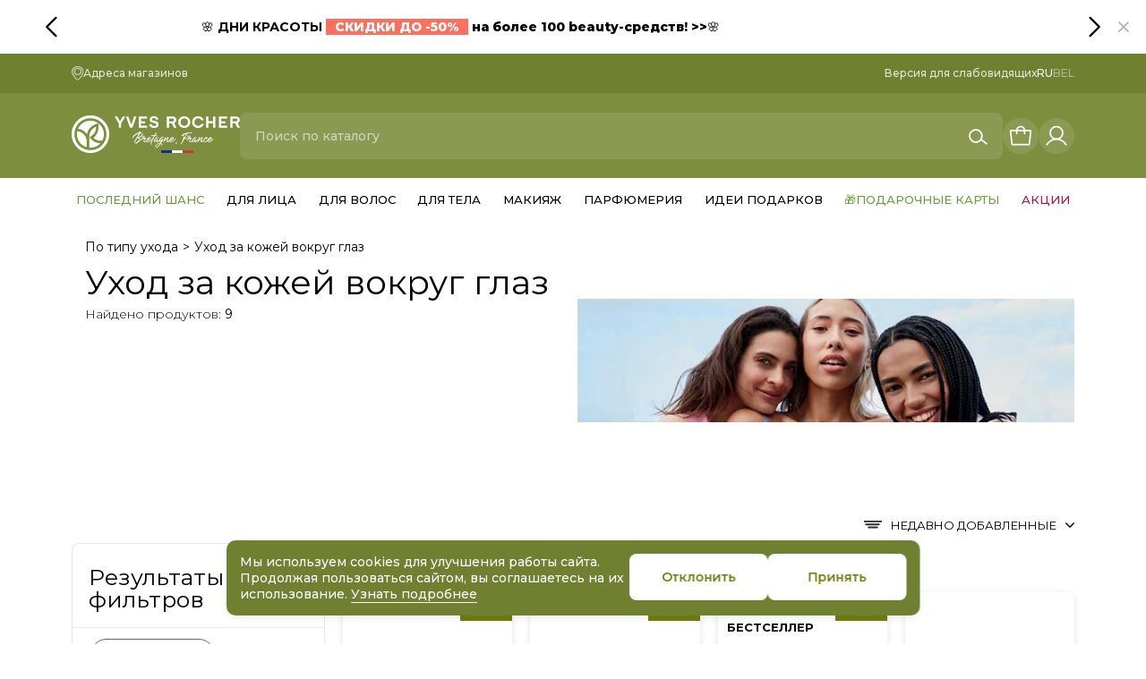

--- FILE ---
content_type: text/html; charset=utf-8
request_url: https://www.y-r.by/uhodzalicom/po-tipu-uhoda/dlya-kontura-glaz-i-gub
body_size: 72844
content:
<!DOCTYPE html><html lang="ru"><head>
    <meta charset="utf-8">
    <title>Крем для кожи вокруг глаз и век купить, цены - Yves Rocher</title>
    <base href="/">
    <meta name="viewport" content="width=device-width, initial-scale=1">
    <meta name="google-site-verification" content="xNB9F9OnrJskoRJ1rJfFlHa6k7vDVSKtNi37Prv5gcs">

    <meta name="apple-itunes-app" content="app-id=6473788144">

    <link rel="icon" type="image/x-icon" href="favicon.ico">

    <link rel="preconnect" href="https://fonts.googleapis.com">
    <link rel="preconnect" href="https://fonts.gstatic.com" crossorigin="">
    <style type="text/css">@font-face{font-family:'Montserrat';font-style:italic;font-weight:100;font-display:swap;src:url(https://fonts.gstatic.com/s/montserrat/v31/JTUQjIg1_i6t8kCHKm459WxRxC7m0dR9pBOi.woff2) format('woff2');unicode-range:U+0460-052F, U+1C80-1C8A, U+20B4, U+2DE0-2DFF, U+A640-A69F, U+FE2E-FE2F;}@font-face{font-family:'Montserrat';font-style:italic;font-weight:100;font-display:swap;src:url(https://fonts.gstatic.com/s/montserrat/v31/JTUQjIg1_i6t8kCHKm459WxRzS7m0dR9pBOi.woff2) format('woff2');unicode-range:U+0301, U+0400-045F, U+0490-0491, U+04B0-04B1, U+2116;}@font-face{font-family:'Montserrat';font-style:italic;font-weight:100;font-display:swap;src:url(https://fonts.gstatic.com/s/montserrat/v31/JTUQjIg1_i6t8kCHKm459WxRxi7m0dR9pBOi.woff2) format('woff2');unicode-range:U+0102-0103, U+0110-0111, U+0128-0129, U+0168-0169, U+01A0-01A1, U+01AF-01B0, U+0300-0301, U+0303-0304, U+0308-0309, U+0323, U+0329, U+1EA0-1EF9, U+20AB;}@font-face{font-family:'Montserrat';font-style:italic;font-weight:100;font-display:swap;src:url(https://fonts.gstatic.com/s/montserrat/v31/JTUQjIg1_i6t8kCHKm459WxRxy7m0dR9pBOi.woff2) format('woff2');unicode-range:U+0100-02BA, U+02BD-02C5, U+02C7-02CC, U+02CE-02D7, U+02DD-02FF, U+0304, U+0308, U+0329, U+1D00-1DBF, U+1E00-1E9F, U+1EF2-1EFF, U+2020, U+20A0-20AB, U+20AD-20C0, U+2113, U+2C60-2C7F, U+A720-A7FF;}@font-face{font-family:'Montserrat';font-style:italic;font-weight:100;font-display:swap;src:url(https://fonts.gstatic.com/s/montserrat/v31/JTUQjIg1_i6t8kCHKm459WxRyS7m0dR9pA.woff2) format('woff2');unicode-range:U+0000-00FF, U+0131, U+0152-0153, U+02BB-02BC, U+02C6, U+02DA, U+02DC, U+0304, U+0308, U+0329, U+2000-206F, U+20AC, U+2122, U+2191, U+2193, U+2212, U+2215, U+FEFF, U+FFFD;}@font-face{font-family:'Montserrat';font-style:italic;font-weight:200;font-display:swap;src:url(https://fonts.gstatic.com/s/montserrat/v31/JTUQjIg1_i6t8kCHKm459WxRxC7m0dR9pBOi.woff2) format('woff2');unicode-range:U+0460-052F, U+1C80-1C8A, U+20B4, U+2DE0-2DFF, U+A640-A69F, U+FE2E-FE2F;}@font-face{font-family:'Montserrat';font-style:italic;font-weight:200;font-display:swap;src:url(https://fonts.gstatic.com/s/montserrat/v31/JTUQjIg1_i6t8kCHKm459WxRzS7m0dR9pBOi.woff2) format('woff2');unicode-range:U+0301, U+0400-045F, U+0490-0491, U+04B0-04B1, U+2116;}@font-face{font-family:'Montserrat';font-style:italic;font-weight:200;font-display:swap;src:url(https://fonts.gstatic.com/s/montserrat/v31/JTUQjIg1_i6t8kCHKm459WxRxi7m0dR9pBOi.woff2) format('woff2');unicode-range:U+0102-0103, U+0110-0111, U+0128-0129, U+0168-0169, U+01A0-01A1, U+01AF-01B0, U+0300-0301, U+0303-0304, U+0308-0309, U+0323, U+0329, U+1EA0-1EF9, U+20AB;}@font-face{font-family:'Montserrat';font-style:italic;font-weight:200;font-display:swap;src:url(https://fonts.gstatic.com/s/montserrat/v31/JTUQjIg1_i6t8kCHKm459WxRxy7m0dR9pBOi.woff2) format('woff2');unicode-range:U+0100-02BA, U+02BD-02C5, U+02C7-02CC, U+02CE-02D7, U+02DD-02FF, U+0304, U+0308, U+0329, U+1D00-1DBF, U+1E00-1E9F, U+1EF2-1EFF, U+2020, U+20A0-20AB, U+20AD-20C0, U+2113, U+2C60-2C7F, U+A720-A7FF;}@font-face{font-family:'Montserrat';font-style:italic;font-weight:200;font-display:swap;src:url(https://fonts.gstatic.com/s/montserrat/v31/JTUQjIg1_i6t8kCHKm459WxRyS7m0dR9pA.woff2) format('woff2');unicode-range:U+0000-00FF, U+0131, U+0152-0153, U+02BB-02BC, U+02C6, U+02DA, U+02DC, U+0304, U+0308, U+0329, U+2000-206F, U+20AC, U+2122, U+2191, U+2193, U+2212, U+2215, U+FEFF, U+FFFD;}@font-face{font-family:'Montserrat';font-style:italic;font-weight:300;font-display:swap;src:url(https://fonts.gstatic.com/s/montserrat/v31/JTUQjIg1_i6t8kCHKm459WxRxC7m0dR9pBOi.woff2) format('woff2');unicode-range:U+0460-052F, U+1C80-1C8A, U+20B4, U+2DE0-2DFF, U+A640-A69F, U+FE2E-FE2F;}@font-face{font-family:'Montserrat';font-style:italic;font-weight:300;font-display:swap;src:url(https://fonts.gstatic.com/s/montserrat/v31/JTUQjIg1_i6t8kCHKm459WxRzS7m0dR9pBOi.woff2) format('woff2');unicode-range:U+0301, U+0400-045F, U+0490-0491, U+04B0-04B1, U+2116;}@font-face{font-family:'Montserrat';font-style:italic;font-weight:300;font-display:swap;src:url(https://fonts.gstatic.com/s/montserrat/v31/JTUQjIg1_i6t8kCHKm459WxRxi7m0dR9pBOi.woff2) format('woff2');unicode-range:U+0102-0103, U+0110-0111, U+0128-0129, U+0168-0169, U+01A0-01A1, U+01AF-01B0, U+0300-0301, U+0303-0304, U+0308-0309, U+0323, U+0329, U+1EA0-1EF9, U+20AB;}@font-face{font-family:'Montserrat';font-style:italic;font-weight:300;font-display:swap;src:url(https://fonts.gstatic.com/s/montserrat/v31/JTUQjIg1_i6t8kCHKm459WxRxy7m0dR9pBOi.woff2) format('woff2');unicode-range:U+0100-02BA, U+02BD-02C5, U+02C7-02CC, U+02CE-02D7, U+02DD-02FF, U+0304, U+0308, U+0329, U+1D00-1DBF, U+1E00-1E9F, U+1EF2-1EFF, U+2020, U+20A0-20AB, U+20AD-20C0, U+2113, U+2C60-2C7F, U+A720-A7FF;}@font-face{font-family:'Montserrat';font-style:italic;font-weight:300;font-display:swap;src:url(https://fonts.gstatic.com/s/montserrat/v31/JTUQjIg1_i6t8kCHKm459WxRyS7m0dR9pA.woff2) format('woff2');unicode-range:U+0000-00FF, U+0131, U+0152-0153, U+02BB-02BC, U+02C6, U+02DA, U+02DC, U+0304, U+0308, U+0329, U+2000-206F, U+20AC, U+2122, U+2191, U+2193, U+2212, U+2215, U+FEFF, U+FFFD;}@font-face{font-family:'Montserrat';font-style:italic;font-weight:400;font-display:swap;src:url(https://fonts.gstatic.com/s/montserrat/v31/JTUQjIg1_i6t8kCHKm459WxRxC7m0dR9pBOi.woff2) format('woff2');unicode-range:U+0460-052F, U+1C80-1C8A, U+20B4, U+2DE0-2DFF, U+A640-A69F, U+FE2E-FE2F;}@font-face{font-family:'Montserrat';font-style:italic;font-weight:400;font-display:swap;src:url(https://fonts.gstatic.com/s/montserrat/v31/JTUQjIg1_i6t8kCHKm459WxRzS7m0dR9pBOi.woff2) format('woff2');unicode-range:U+0301, U+0400-045F, U+0490-0491, U+04B0-04B1, U+2116;}@font-face{font-family:'Montserrat';font-style:italic;font-weight:400;font-display:swap;src:url(https://fonts.gstatic.com/s/montserrat/v31/JTUQjIg1_i6t8kCHKm459WxRxi7m0dR9pBOi.woff2) format('woff2');unicode-range:U+0102-0103, U+0110-0111, U+0128-0129, U+0168-0169, U+01A0-01A1, U+01AF-01B0, U+0300-0301, U+0303-0304, U+0308-0309, U+0323, U+0329, U+1EA0-1EF9, U+20AB;}@font-face{font-family:'Montserrat';font-style:italic;font-weight:400;font-display:swap;src:url(https://fonts.gstatic.com/s/montserrat/v31/JTUQjIg1_i6t8kCHKm459WxRxy7m0dR9pBOi.woff2) format('woff2');unicode-range:U+0100-02BA, U+02BD-02C5, U+02C7-02CC, U+02CE-02D7, U+02DD-02FF, U+0304, U+0308, U+0329, U+1D00-1DBF, U+1E00-1E9F, U+1EF2-1EFF, U+2020, U+20A0-20AB, U+20AD-20C0, U+2113, U+2C60-2C7F, U+A720-A7FF;}@font-face{font-family:'Montserrat';font-style:italic;font-weight:400;font-display:swap;src:url(https://fonts.gstatic.com/s/montserrat/v31/JTUQjIg1_i6t8kCHKm459WxRyS7m0dR9pA.woff2) format('woff2');unicode-range:U+0000-00FF, U+0131, U+0152-0153, U+02BB-02BC, U+02C6, U+02DA, U+02DC, U+0304, U+0308, U+0329, U+2000-206F, U+20AC, U+2122, U+2191, U+2193, U+2212, U+2215, U+FEFF, U+FFFD;}@font-face{font-family:'Montserrat';font-style:italic;font-weight:500;font-display:swap;src:url(https://fonts.gstatic.com/s/montserrat/v31/JTUQjIg1_i6t8kCHKm459WxRxC7m0dR9pBOi.woff2) format('woff2');unicode-range:U+0460-052F, U+1C80-1C8A, U+20B4, U+2DE0-2DFF, U+A640-A69F, U+FE2E-FE2F;}@font-face{font-family:'Montserrat';font-style:italic;font-weight:500;font-display:swap;src:url(https://fonts.gstatic.com/s/montserrat/v31/JTUQjIg1_i6t8kCHKm459WxRzS7m0dR9pBOi.woff2) format('woff2');unicode-range:U+0301, U+0400-045F, U+0490-0491, U+04B0-04B1, U+2116;}@font-face{font-family:'Montserrat';font-style:italic;font-weight:500;font-display:swap;src:url(https://fonts.gstatic.com/s/montserrat/v31/JTUQjIg1_i6t8kCHKm459WxRxi7m0dR9pBOi.woff2) format('woff2');unicode-range:U+0102-0103, U+0110-0111, U+0128-0129, U+0168-0169, U+01A0-01A1, U+01AF-01B0, U+0300-0301, U+0303-0304, U+0308-0309, U+0323, U+0329, U+1EA0-1EF9, U+20AB;}@font-face{font-family:'Montserrat';font-style:italic;font-weight:500;font-display:swap;src:url(https://fonts.gstatic.com/s/montserrat/v31/JTUQjIg1_i6t8kCHKm459WxRxy7m0dR9pBOi.woff2) format('woff2');unicode-range:U+0100-02BA, U+02BD-02C5, U+02C7-02CC, U+02CE-02D7, U+02DD-02FF, U+0304, U+0308, U+0329, U+1D00-1DBF, U+1E00-1E9F, U+1EF2-1EFF, U+2020, U+20A0-20AB, U+20AD-20C0, U+2113, U+2C60-2C7F, U+A720-A7FF;}@font-face{font-family:'Montserrat';font-style:italic;font-weight:500;font-display:swap;src:url(https://fonts.gstatic.com/s/montserrat/v31/JTUQjIg1_i6t8kCHKm459WxRyS7m0dR9pA.woff2) format('woff2');unicode-range:U+0000-00FF, U+0131, U+0152-0153, U+02BB-02BC, U+02C6, U+02DA, U+02DC, U+0304, U+0308, U+0329, U+2000-206F, U+20AC, U+2122, U+2191, U+2193, U+2212, U+2215, U+FEFF, U+FFFD;}@font-face{font-family:'Montserrat';font-style:italic;font-weight:600;font-display:swap;src:url(https://fonts.gstatic.com/s/montserrat/v31/JTUQjIg1_i6t8kCHKm459WxRxC7m0dR9pBOi.woff2) format('woff2');unicode-range:U+0460-052F, U+1C80-1C8A, U+20B4, U+2DE0-2DFF, U+A640-A69F, U+FE2E-FE2F;}@font-face{font-family:'Montserrat';font-style:italic;font-weight:600;font-display:swap;src:url(https://fonts.gstatic.com/s/montserrat/v31/JTUQjIg1_i6t8kCHKm459WxRzS7m0dR9pBOi.woff2) format('woff2');unicode-range:U+0301, U+0400-045F, U+0490-0491, U+04B0-04B1, U+2116;}@font-face{font-family:'Montserrat';font-style:italic;font-weight:600;font-display:swap;src:url(https://fonts.gstatic.com/s/montserrat/v31/JTUQjIg1_i6t8kCHKm459WxRxi7m0dR9pBOi.woff2) format('woff2');unicode-range:U+0102-0103, U+0110-0111, U+0128-0129, U+0168-0169, U+01A0-01A1, U+01AF-01B0, U+0300-0301, U+0303-0304, U+0308-0309, U+0323, U+0329, U+1EA0-1EF9, U+20AB;}@font-face{font-family:'Montserrat';font-style:italic;font-weight:600;font-display:swap;src:url(https://fonts.gstatic.com/s/montserrat/v31/JTUQjIg1_i6t8kCHKm459WxRxy7m0dR9pBOi.woff2) format('woff2');unicode-range:U+0100-02BA, U+02BD-02C5, U+02C7-02CC, U+02CE-02D7, U+02DD-02FF, U+0304, U+0308, U+0329, U+1D00-1DBF, U+1E00-1E9F, U+1EF2-1EFF, U+2020, U+20A0-20AB, U+20AD-20C0, U+2113, U+2C60-2C7F, U+A720-A7FF;}@font-face{font-family:'Montserrat';font-style:italic;font-weight:600;font-display:swap;src:url(https://fonts.gstatic.com/s/montserrat/v31/JTUQjIg1_i6t8kCHKm459WxRyS7m0dR9pA.woff2) format('woff2');unicode-range:U+0000-00FF, U+0131, U+0152-0153, U+02BB-02BC, U+02C6, U+02DA, U+02DC, U+0304, U+0308, U+0329, U+2000-206F, U+20AC, U+2122, U+2191, U+2193, U+2212, U+2215, U+FEFF, U+FFFD;}@font-face{font-family:'Montserrat';font-style:italic;font-weight:700;font-display:swap;src:url(https://fonts.gstatic.com/s/montserrat/v31/JTUQjIg1_i6t8kCHKm459WxRxC7m0dR9pBOi.woff2) format('woff2');unicode-range:U+0460-052F, U+1C80-1C8A, U+20B4, U+2DE0-2DFF, U+A640-A69F, U+FE2E-FE2F;}@font-face{font-family:'Montserrat';font-style:italic;font-weight:700;font-display:swap;src:url(https://fonts.gstatic.com/s/montserrat/v31/JTUQjIg1_i6t8kCHKm459WxRzS7m0dR9pBOi.woff2) format('woff2');unicode-range:U+0301, U+0400-045F, U+0490-0491, U+04B0-04B1, U+2116;}@font-face{font-family:'Montserrat';font-style:italic;font-weight:700;font-display:swap;src:url(https://fonts.gstatic.com/s/montserrat/v31/JTUQjIg1_i6t8kCHKm459WxRxi7m0dR9pBOi.woff2) format('woff2');unicode-range:U+0102-0103, U+0110-0111, U+0128-0129, U+0168-0169, U+01A0-01A1, U+01AF-01B0, U+0300-0301, U+0303-0304, U+0308-0309, U+0323, U+0329, U+1EA0-1EF9, U+20AB;}@font-face{font-family:'Montserrat';font-style:italic;font-weight:700;font-display:swap;src:url(https://fonts.gstatic.com/s/montserrat/v31/JTUQjIg1_i6t8kCHKm459WxRxy7m0dR9pBOi.woff2) format('woff2');unicode-range:U+0100-02BA, U+02BD-02C5, U+02C7-02CC, U+02CE-02D7, U+02DD-02FF, U+0304, U+0308, U+0329, U+1D00-1DBF, U+1E00-1E9F, U+1EF2-1EFF, U+2020, U+20A0-20AB, U+20AD-20C0, U+2113, U+2C60-2C7F, U+A720-A7FF;}@font-face{font-family:'Montserrat';font-style:italic;font-weight:700;font-display:swap;src:url(https://fonts.gstatic.com/s/montserrat/v31/JTUQjIg1_i6t8kCHKm459WxRyS7m0dR9pA.woff2) format('woff2');unicode-range:U+0000-00FF, U+0131, U+0152-0153, U+02BB-02BC, U+02C6, U+02DA, U+02DC, U+0304, U+0308, U+0329, U+2000-206F, U+20AC, U+2122, U+2191, U+2193, U+2212, U+2215, U+FEFF, U+FFFD;}@font-face{font-family:'Montserrat';font-style:italic;font-weight:800;font-display:swap;src:url(https://fonts.gstatic.com/s/montserrat/v31/JTUQjIg1_i6t8kCHKm459WxRxC7m0dR9pBOi.woff2) format('woff2');unicode-range:U+0460-052F, U+1C80-1C8A, U+20B4, U+2DE0-2DFF, U+A640-A69F, U+FE2E-FE2F;}@font-face{font-family:'Montserrat';font-style:italic;font-weight:800;font-display:swap;src:url(https://fonts.gstatic.com/s/montserrat/v31/JTUQjIg1_i6t8kCHKm459WxRzS7m0dR9pBOi.woff2) format('woff2');unicode-range:U+0301, U+0400-045F, U+0490-0491, U+04B0-04B1, U+2116;}@font-face{font-family:'Montserrat';font-style:italic;font-weight:800;font-display:swap;src:url(https://fonts.gstatic.com/s/montserrat/v31/JTUQjIg1_i6t8kCHKm459WxRxi7m0dR9pBOi.woff2) format('woff2');unicode-range:U+0102-0103, U+0110-0111, U+0128-0129, U+0168-0169, U+01A0-01A1, U+01AF-01B0, U+0300-0301, U+0303-0304, U+0308-0309, U+0323, U+0329, U+1EA0-1EF9, U+20AB;}@font-face{font-family:'Montserrat';font-style:italic;font-weight:800;font-display:swap;src:url(https://fonts.gstatic.com/s/montserrat/v31/JTUQjIg1_i6t8kCHKm459WxRxy7m0dR9pBOi.woff2) format('woff2');unicode-range:U+0100-02BA, U+02BD-02C5, U+02C7-02CC, U+02CE-02D7, U+02DD-02FF, U+0304, U+0308, U+0329, U+1D00-1DBF, U+1E00-1E9F, U+1EF2-1EFF, U+2020, U+20A0-20AB, U+20AD-20C0, U+2113, U+2C60-2C7F, U+A720-A7FF;}@font-face{font-family:'Montserrat';font-style:italic;font-weight:800;font-display:swap;src:url(https://fonts.gstatic.com/s/montserrat/v31/JTUQjIg1_i6t8kCHKm459WxRyS7m0dR9pA.woff2) format('woff2');unicode-range:U+0000-00FF, U+0131, U+0152-0153, U+02BB-02BC, U+02C6, U+02DA, U+02DC, U+0304, U+0308, U+0329, U+2000-206F, U+20AC, U+2122, U+2191, U+2193, U+2212, U+2215, U+FEFF, U+FFFD;}@font-face{font-family:'Montserrat';font-style:normal;font-weight:100;font-display:swap;src:url(https://fonts.gstatic.com/s/montserrat/v31/JTUSjIg1_i6t8kCHKm459WRhyyTh89ZNpQ.woff2) format('woff2');unicode-range:U+0460-052F, U+1C80-1C8A, U+20B4, U+2DE0-2DFF, U+A640-A69F, U+FE2E-FE2F;}@font-face{font-family:'Montserrat';font-style:normal;font-weight:100;font-display:swap;src:url(https://fonts.gstatic.com/s/montserrat/v31/JTUSjIg1_i6t8kCHKm459W1hyyTh89ZNpQ.woff2) format('woff2');unicode-range:U+0301, U+0400-045F, U+0490-0491, U+04B0-04B1, U+2116;}@font-face{font-family:'Montserrat';font-style:normal;font-weight:100;font-display:swap;src:url(https://fonts.gstatic.com/s/montserrat/v31/JTUSjIg1_i6t8kCHKm459WZhyyTh89ZNpQ.woff2) format('woff2');unicode-range:U+0102-0103, U+0110-0111, U+0128-0129, U+0168-0169, U+01A0-01A1, U+01AF-01B0, U+0300-0301, U+0303-0304, U+0308-0309, U+0323, U+0329, U+1EA0-1EF9, U+20AB;}@font-face{font-family:'Montserrat';font-style:normal;font-weight:100;font-display:swap;src:url(https://fonts.gstatic.com/s/montserrat/v31/JTUSjIg1_i6t8kCHKm459WdhyyTh89ZNpQ.woff2) format('woff2');unicode-range:U+0100-02BA, U+02BD-02C5, U+02C7-02CC, U+02CE-02D7, U+02DD-02FF, U+0304, U+0308, U+0329, U+1D00-1DBF, U+1E00-1E9F, U+1EF2-1EFF, U+2020, U+20A0-20AB, U+20AD-20C0, U+2113, U+2C60-2C7F, U+A720-A7FF;}@font-face{font-family:'Montserrat';font-style:normal;font-weight:100;font-display:swap;src:url(https://fonts.gstatic.com/s/montserrat/v31/JTUSjIg1_i6t8kCHKm459WlhyyTh89Y.woff2) format('woff2');unicode-range:U+0000-00FF, U+0131, U+0152-0153, U+02BB-02BC, U+02C6, U+02DA, U+02DC, U+0304, U+0308, U+0329, U+2000-206F, U+20AC, U+2122, U+2191, U+2193, U+2212, U+2215, U+FEFF, U+FFFD;}@font-face{font-family:'Montserrat';font-style:normal;font-weight:200;font-display:swap;src:url(https://fonts.gstatic.com/s/montserrat/v31/JTUSjIg1_i6t8kCHKm459WRhyyTh89ZNpQ.woff2) format('woff2');unicode-range:U+0460-052F, U+1C80-1C8A, U+20B4, U+2DE0-2DFF, U+A640-A69F, U+FE2E-FE2F;}@font-face{font-family:'Montserrat';font-style:normal;font-weight:200;font-display:swap;src:url(https://fonts.gstatic.com/s/montserrat/v31/JTUSjIg1_i6t8kCHKm459W1hyyTh89ZNpQ.woff2) format('woff2');unicode-range:U+0301, U+0400-045F, U+0490-0491, U+04B0-04B1, U+2116;}@font-face{font-family:'Montserrat';font-style:normal;font-weight:200;font-display:swap;src:url(https://fonts.gstatic.com/s/montserrat/v31/JTUSjIg1_i6t8kCHKm459WZhyyTh89ZNpQ.woff2) format('woff2');unicode-range:U+0102-0103, U+0110-0111, U+0128-0129, U+0168-0169, U+01A0-01A1, U+01AF-01B0, U+0300-0301, U+0303-0304, U+0308-0309, U+0323, U+0329, U+1EA0-1EF9, U+20AB;}@font-face{font-family:'Montserrat';font-style:normal;font-weight:200;font-display:swap;src:url(https://fonts.gstatic.com/s/montserrat/v31/JTUSjIg1_i6t8kCHKm459WdhyyTh89ZNpQ.woff2) format('woff2');unicode-range:U+0100-02BA, U+02BD-02C5, U+02C7-02CC, U+02CE-02D7, U+02DD-02FF, U+0304, U+0308, U+0329, U+1D00-1DBF, U+1E00-1E9F, U+1EF2-1EFF, U+2020, U+20A0-20AB, U+20AD-20C0, U+2113, U+2C60-2C7F, U+A720-A7FF;}@font-face{font-family:'Montserrat';font-style:normal;font-weight:200;font-display:swap;src:url(https://fonts.gstatic.com/s/montserrat/v31/JTUSjIg1_i6t8kCHKm459WlhyyTh89Y.woff2) format('woff2');unicode-range:U+0000-00FF, U+0131, U+0152-0153, U+02BB-02BC, U+02C6, U+02DA, U+02DC, U+0304, U+0308, U+0329, U+2000-206F, U+20AC, U+2122, U+2191, U+2193, U+2212, U+2215, U+FEFF, U+FFFD;}@font-face{font-family:'Montserrat';font-style:normal;font-weight:300;font-display:swap;src:url(https://fonts.gstatic.com/s/montserrat/v31/JTUSjIg1_i6t8kCHKm459WRhyyTh89ZNpQ.woff2) format('woff2');unicode-range:U+0460-052F, U+1C80-1C8A, U+20B4, U+2DE0-2DFF, U+A640-A69F, U+FE2E-FE2F;}@font-face{font-family:'Montserrat';font-style:normal;font-weight:300;font-display:swap;src:url(https://fonts.gstatic.com/s/montserrat/v31/JTUSjIg1_i6t8kCHKm459W1hyyTh89ZNpQ.woff2) format('woff2');unicode-range:U+0301, U+0400-045F, U+0490-0491, U+04B0-04B1, U+2116;}@font-face{font-family:'Montserrat';font-style:normal;font-weight:300;font-display:swap;src:url(https://fonts.gstatic.com/s/montserrat/v31/JTUSjIg1_i6t8kCHKm459WZhyyTh89ZNpQ.woff2) format('woff2');unicode-range:U+0102-0103, U+0110-0111, U+0128-0129, U+0168-0169, U+01A0-01A1, U+01AF-01B0, U+0300-0301, U+0303-0304, U+0308-0309, U+0323, U+0329, U+1EA0-1EF9, U+20AB;}@font-face{font-family:'Montserrat';font-style:normal;font-weight:300;font-display:swap;src:url(https://fonts.gstatic.com/s/montserrat/v31/JTUSjIg1_i6t8kCHKm459WdhyyTh89ZNpQ.woff2) format('woff2');unicode-range:U+0100-02BA, U+02BD-02C5, U+02C7-02CC, U+02CE-02D7, U+02DD-02FF, U+0304, U+0308, U+0329, U+1D00-1DBF, U+1E00-1E9F, U+1EF2-1EFF, U+2020, U+20A0-20AB, U+20AD-20C0, U+2113, U+2C60-2C7F, U+A720-A7FF;}@font-face{font-family:'Montserrat';font-style:normal;font-weight:300;font-display:swap;src:url(https://fonts.gstatic.com/s/montserrat/v31/JTUSjIg1_i6t8kCHKm459WlhyyTh89Y.woff2) format('woff2');unicode-range:U+0000-00FF, U+0131, U+0152-0153, U+02BB-02BC, U+02C6, U+02DA, U+02DC, U+0304, U+0308, U+0329, U+2000-206F, U+20AC, U+2122, U+2191, U+2193, U+2212, U+2215, U+FEFF, U+FFFD;}@font-face{font-family:'Montserrat';font-style:normal;font-weight:400;font-display:swap;src:url(https://fonts.gstatic.com/s/montserrat/v31/JTUSjIg1_i6t8kCHKm459WRhyyTh89ZNpQ.woff2) format('woff2');unicode-range:U+0460-052F, U+1C80-1C8A, U+20B4, U+2DE0-2DFF, U+A640-A69F, U+FE2E-FE2F;}@font-face{font-family:'Montserrat';font-style:normal;font-weight:400;font-display:swap;src:url(https://fonts.gstatic.com/s/montserrat/v31/JTUSjIg1_i6t8kCHKm459W1hyyTh89ZNpQ.woff2) format('woff2');unicode-range:U+0301, U+0400-045F, U+0490-0491, U+04B0-04B1, U+2116;}@font-face{font-family:'Montserrat';font-style:normal;font-weight:400;font-display:swap;src:url(https://fonts.gstatic.com/s/montserrat/v31/JTUSjIg1_i6t8kCHKm459WZhyyTh89ZNpQ.woff2) format('woff2');unicode-range:U+0102-0103, U+0110-0111, U+0128-0129, U+0168-0169, U+01A0-01A1, U+01AF-01B0, U+0300-0301, U+0303-0304, U+0308-0309, U+0323, U+0329, U+1EA0-1EF9, U+20AB;}@font-face{font-family:'Montserrat';font-style:normal;font-weight:400;font-display:swap;src:url(https://fonts.gstatic.com/s/montserrat/v31/JTUSjIg1_i6t8kCHKm459WdhyyTh89ZNpQ.woff2) format('woff2');unicode-range:U+0100-02BA, U+02BD-02C5, U+02C7-02CC, U+02CE-02D7, U+02DD-02FF, U+0304, U+0308, U+0329, U+1D00-1DBF, U+1E00-1E9F, U+1EF2-1EFF, U+2020, U+20A0-20AB, U+20AD-20C0, U+2113, U+2C60-2C7F, U+A720-A7FF;}@font-face{font-family:'Montserrat';font-style:normal;font-weight:400;font-display:swap;src:url(https://fonts.gstatic.com/s/montserrat/v31/JTUSjIg1_i6t8kCHKm459WlhyyTh89Y.woff2) format('woff2');unicode-range:U+0000-00FF, U+0131, U+0152-0153, U+02BB-02BC, U+02C6, U+02DA, U+02DC, U+0304, U+0308, U+0329, U+2000-206F, U+20AC, U+2122, U+2191, U+2193, U+2212, U+2215, U+FEFF, U+FFFD;}@font-face{font-family:'Montserrat';font-style:normal;font-weight:500;font-display:swap;src:url(https://fonts.gstatic.com/s/montserrat/v31/JTUSjIg1_i6t8kCHKm459WRhyyTh89ZNpQ.woff2) format('woff2');unicode-range:U+0460-052F, U+1C80-1C8A, U+20B4, U+2DE0-2DFF, U+A640-A69F, U+FE2E-FE2F;}@font-face{font-family:'Montserrat';font-style:normal;font-weight:500;font-display:swap;src:url(https://fonts.gstatic.com/s/montserrat/v31/JTUSjIg1_i6t8kCHKm459W1hyyTh89ZNpQ.woff2) format('woff2');unicode-range:U+0301, U+0400-045F, U+0490-0491, U+04B0-04B1, U+2116;}@font-face{font-family:'Montserrat';font-style:normal;font-weight:500;font-display:swap;src:url(https://fonts.gstatic.com/s/montserrat/v31/JTUSjIg1_i6t8kCHKm459WZhyyTh89ZNpQ.woff2) format('woff2');unicode-range:U+0102-0103, U+0110-0111, U+0128-0129, U+0168-0169, U+01A0-01A1, U+01AF-01B0, U+0300-0301, U+0303-0304, U+0308-0309, U+0323, U+0329, U+1EA0-1EF9, U+20AB;}@font-face{font-family:'Montserrat';font-style:normal;font-weight:500;font-display:swap;src:url(https://fonts.gstatic.com/s/montserrat/v31/JTUSjIg1_i6t8kCHKm459WdhyyTh89ZNpQ.woff2) format('woff2');unicode-range:U+0100-02BA, U+02BD-02C5, U+02C7-02CC, U+02CE-02D7, U+02DD-02FF, U+0304, U+0308, U+0329, U+1D00-1DBF, U+1E00-1E9F, U+1EF2-1EFF, U+2020, U+20A0-20AB, U+20AD-20C0, U+2113, U+2C60-2C7F, U+A720-A7FF;}@font-face{font-family:'Montserrat';font-style:normal;font-weight:500;font-display:swap;src:url(https://fonts.gstatic.com/s/montserrat/v31/JTUSjIg1_i6t8kCHKm459WlhyyTh89Y.woff2) format('woff2');unicode-range:U+0000-00FF, U+0131, U+0152-0153, U+02BB-02BC, U+02C6, U+02DA, U+02DC, U+0304, U+0308, U+0329, U+2000-206F, U+20AC, U+2122, U+2191, U+2193, U+2212, U+2215, U+FEFF, U+FFFD;}@font-face{font-family:'Montserrat';font-style:normal;font-weight:600;font-display:swap;src:url(https://fonts.gstatic.com/s/montserrat/v31/JTUSjIg1_i6t8kCHKm459WRhyyTh89ZNpQ.woff2) format('woff2');unicode-range:U+0460-052F, U+1C80-1C8A, U+20B4, U+2DE0-2DFF, U+A640-A69F, U+FE2E-FE2F;}@font-face{font-family:'Montserrat';font-style:normal;font-weight:600;font-display:swap;src:url(https://fonts.gstatic.com/s/montserrat/v31/JTUSjIg1_i6t8kCHKm459W1hyyTh89ZNpQ.woff2) format('woff2');unicode-range:U+0301, U+0400-045F, U+0490-0491, U+04B0-04B1, U+2116;}@font-face{font-family:'Montserrat';font-style:normal;font-weight:600;font-display:swap;src:url(https://fonts.gstatic.com/s/montserrat/v31/JTUSjIg1_i6t8kCHKm459WZhyyTh89ZNpQ.woff2) format('woff2');unicode-range:U+0102-0103, U+0110-0111, U+0128-0129, U+0168-0169, U+01A0-01A1, U+01AF-01B0, U+0300-0301, U+0303-0304, U+0308-0309, U+0323, U+0329, U+1EA0-1EF9, U+20AB;}@font-face{font-family:'Montserrat';font-style:normal;font-weight:600;font-display:swap;src:url(https://fonts.gstatic.com/s/montserrat/v31/JTUSjIg1_i6t8kCHKm459WdhyyTh89ZNpQ.woff2) format('woff2');unicode-range:U+0100-02BA, U+02BD-02C5, U+02C7-02CC, U+02CE-02D7, U+02DD-02FF, U+0304, U+0308, U+0329, U+1D00-1DBF, U+1E00-1E9F, U+1EF2-1EFF, U+2020, U+20A0-20AB, U+20AD-20C0, U+2113, U+2C60-2C7F, U+A720-A7FF;}@font-face{font-family:'Montserrat';font-style:normal;font-weight:600;font-display:swap;src:url(https://fonts.gstatic.com/s/montserrat/v31/JTUSjIg1_i6t8kCHKm459WlhyyTh89Y.woff2) format('woff2');unicode-range:U+0000-00FF, U+0131, U+0152-0153, U+02BB-02BC, U+02C6, U+02DA, U+02DC, U+0304, U+0308, U+0329, U+2000-206F, U+20AC, U+2122, U+2191, U+2193, U+2212, U+2215, U+FEFF, U+FFFD;}@font-face{font-family:'Montserrat';font-style:normal;font-weight:700;font-display:swap;src:url(https://fonts.gstatic.com/s/montserrat/v31/JTUSjIg1_i6t8kCHKm459WRhyyTh89ZNpQ.woff2) format('woff2');unicode-range:U+0460-052F, U+1C80-1C8A, U+20B4, U+2DE0-2DFF, U+A640-A69F, U+FE2E-FE2F;}@font-face{font-family:'Montserrat';font-style:normal;font-weight:700;font-display:swap;src:url(https://fonts.gstatic.com/s/montserrat/v31/JTUSjIg1_i6t8kCHKm459W1hyyTh89ZNpQ.woff2) format('woff2');unicode-range:U+0301, U+0400-045F, U+0490-0491, U+04B0-04B1, U+2116;}@font-face{font-family:'Montserrat';font-style:normal;font-weight:700;font-display:swap;src:url(https://fonts.gstatic.com/s/montserrat/v31/JTUSjIg1_i6t8kCHKm459WZhyyTh89ZNpQ.woff2) format('woff2');unicode-range:U+0102-0103, U+0110-0111, U+0128-0129, U+0168-0169, U+01A0-01A1, U+01AF-01B0, U+0300-0301, U+0303-0304, U+0308-0309, U+0323, U+0329, U+1EA0-1EF9, U+20AB;}@font-face{font-family:'Montserrat';font-style:normal;font-weight:700;font-display:swap;src:url(https://fonts.gstatic.com/s/montserrat/v31/JTUSjIg1_i6t8kCHKm459WdhyyTh89ZNpQ.woff2) format('woff2');unicode-range:U+0100-02BA, U+02BD-02C5, U+02C7-02CC, U+02CE-02D7, U+02DD-02FF, U+0304, U+0308, U+0329, U+1D00-1DBF, U+1E00-1E9F, U+1EF2-1EFF, U+2020, U+20A0-20AB, U+20AD-20C0, U+2113, U+2C60-2C7F, U+A720-A7FF;}@font-face{font-family:'Montserrat';font-style:normal;font-weight:700;font-display:swap;src:url(https://fonts.gstatic.com/s/montserrat/v31/JTUSjIg1_i6t8kCHKm459WlhyyTh89Y.woff2) format('woff2');unicode-range:U+0000-00FF, U+0131, U+0152-0153, U+02BB-02BC, U+02C6, U+02DA, U+02DC, U+0304, U+0308, U+0329, U+2000-206F, U+20AC, U+2122, U+2191, U+2193, U+2212, U+2215, U+FEFF, U+FFFD;}@font-face{font-family:'Montserrat';font-style:normal;font-weight:800;font-display:swap;src:url(https://fonts.gstatic.com/s/montserrat/v31/JTUSjIg1_i6t8kCHKm459WRhyyTh89ZNpQ.woff2) format('woff2');unicode-range:U+0460-052F, U+1C80-1C8A, U+20B4, U+2DE0-2DFF, U+A640-A69F, U+FE2E-FE2F;}@font-face{font-family:'Montserrat';font-style:normal;font-weight:800;font-display:swap;src:url(https://fonts.gstatic.com/s/montserrat/v31/JTUSjIg1_i6t8kCHKm459W1hyyTh89ZNpQ.woff2) format('woff2');unicode-range:U+0301, U+0400-045F, U+0490-0491, U+04B0-04B1, U+2116;}@font-face{font-family:'Montserrat';font-style:normal;font-weight:800;font-display:swap;src:url(https://fonts.gstatic.com/s/montserrat/v31/JTUSjIg1_i6t8kCHKm459WZhyyTh89ZNpQ.woff2) format('woff2');unicode-range:U+0102-0103, U+0110-0111, U+0128-0129, U+0168-0169, U+01A0-01A1, U+01AF-01B0, U+0300-0301, U+0303-0304, U+0308-0309, U+0323, U+0329, U+1EA0-1EF9, U+20AB;}@font-face{font-family:'Montserrat';font-style:normal;font-weight:800;font-display:swap;src:url(https://fonts.gstatic.com/s/montserrat/v31/JTUSjIg1_i6t8kCHKm459WdhyyTh89ZNpQ.woff2) format('woff2');unicode-range:U+0100-02BA, U+02BD-02C5, U+02C7-02CC, U+02CE-02D7, U+02DD-02FF, U+0304, U+0308, U+0329, U+1D00-1DBF, U+1E00-1E9F, U+1EF2-1EFF, U+2020, U+20A0-20AB, U+20AD-20C0, U+2113, U+2C60-2C7F, U+A720-A7FF;}@font-face{font-family:'Montserrat';font-style:normal;font-weight:800;font-display:swap;src:url(https://fonts.gstatic.com/s/montserrat/v31/JTUSjIg1_i6t8kCHKm459WlhyyTh89Y.woff2) format('woff2');unicode-range:U+0000-00FF, U+0131, U+0152-0153, U+02BB-02BC, U+02C6, U+02DA, U+02DC, U+0304, U+0308, U+0329, U+2000-206F, U+20AC, U+2122, U+2191, U+2193, U+2212, U+2215, U+FEFF, U+FFFD;}</style>

    <script src="env.js"></script>
  <link rel="stylesheet" href="styles.c04b25ae26476cbd19b7.css"><meta property="og:title" content="Крем для кожи вокруг глаз и век купить, цены - Yves Rocher"><meta name="description" content="Крем для кожи вокруг глаз и век: антивозрастные, восстанавливающие, увлажняющие купить в магазине косметики и парфюмерии Yves Rocher. 🚚 Доставка по Минску и всей Беларуси. ✔ Цены."><meta property="og:description" content="Крем для кожи вокруг глаз и век: антивозрастные, восстанавливающие, увлажняющие купить в магазине косметики и парфюмерии Yves Rocher. 🚚 Доставка по Минску и всей Беларуси. ✔ Цены."><meta property="og:type" content="website"><meta property="og:site_name" content="y-r.by"><meta property="og:locale" content="ru"><meta property="og:locale:alternate" content="be"><meta property="og:url" content=""><style ng-transition="serverApp">[_nghost-sc67]{display:flex;flex:1;flex-direction:column}</style><meta name="robots"><link rel="preconnect" href="https://api.y-r.by/api/v1"><style ng-transition="serverApp">.cookie-container[_ngcontent-sc66]{position:fixed;bottom:0;left:50%;z-index:1042;width:100%;max-width:775px;transform:translateX(-50%) translateY(-2em)}@media (max-width: 599px){.cookie-container[_ngcontent-sc66]{width:calc(100% - 20px)}}.cookie-wrapper[_ngcontent-sc66]{display:flex;padding:1.5rem;background-color:#6f8131;border-radius:10px;box-shadow:0 4px 8px 0 #0000000f;grid-gap:1.6em;gap:1.6em}@media (max-width: 599px){.cookie-wrapper[_ngcontent-sc66]{flex-direction:column}}.cookie-message-text[_ngcontent-sc66]{font-size:1.4rem;line-height:1.3;font-weight:500;text-align:left;color:#fff}.cookie-message-text[_ngcontent-sc66]     a{border-bottom:1px solid #fff}.cookie-actions[_ngcontent-sc66]{display:flex;grid-gap:1rem;gap:1rem}.cookie-actions-button[_ngcontent-sc66]{display:flex;justify-content:center;align-items:center;width:155px;height:52px;padding:16px;background-color:#fff;border-radius:8px;border-radius:.8rem;transition:background .3s}.cookie-actions-button[_ngcontent-sc66]   span[_ngcontent-sc66]{font-size:14px;font-weight:600;text-align:center;color:#6f7e0d}</style><style ng-transition="serverApp">[_nghost-sc172]{display:flex;flex:1;flex-direction:column}  .shell-outlet+*{display:flex;flex:1;flex-direction:column}main[_ngcontent-sc172]{display:flex;flex:1;flex-direction:column}app-footer[_ngcontent-sc172]{margin-top:auto}</style><style ng-transition="serverApp">.container-shop-reviews[_ngcontent-sc165]{max-width:none;padding:0}.container.promo-action[_ngcontent-sc165]{max-width:144rem;padding:0}.container.loyalty-program-rules-routing[_ngcontent-sc165]{max-width:100%;padding:0}.container.loyalty-program-rules-routing[_ngcontent-sc165]   .page-container[_ngcontent-sc165], .container.loyalty-program-rules-routing[_ngcontent-sc165]   app-breadcrumbs[_ngcontent-sc165]{max-width:114rem;margin:0 auto;padding:0 1rem}@media (max-width: 1199px){.page-container[_ngcontent-sc165]{margin-bottom:2rem;padding:0 2rem}}@media (max-width: 599px){.page-container[_ngcontent-sc165]{padding:0}}p[_ngcontent-sc165]{display:flex;justify-content:center;margin:2rem 0}app-breadcrumbs[_ngcontent-sc165]{display:block;margin-bottom:2rem}.goods-tabs[_ngcontent-sc165]{display:flex}.goods-tabs[_ngcontent-sc165]   .active-tab[_ngcontent-sc165]{position:relative;border-bottom:.1rem solid #e6e6e6}.goods-tabs[_ngcontent-sc165]   .active-tab[_ngcontent-sc165]:after, .goods-tabs[_ngcontent-sc165]   .active-tab[_ngcontent-sc165]:before{content:"";position:absolute;right:50%;width:0;height:0;border:solid #0000;opacity:1;pointer-events:none}.goods-tabs[_ngcontent-sc165]   .active-tab[_ngcontent-sc165]:after{content:"";bottom:-.1rem;margin-right:-1.2rem;border-width:1.2rem;border-bottom-color:#fff}.goods-tabs[_ngcontent-sc165]   .active-tab[_ngcontent-sc165]:before{bottom:0;margin-right:-1.3rem;border-width:1.3rem;border-bottom-color:#e6e6e6}.goods-tabs[_ngcontent-sc165]   .tab[_ngcontent-sc165]{display:flex;justify-content:center;align-items:center;width:33%;padding:1.5rem 1rem}.goods-tabs[_ngcontent-sc165]   .tab[_ngcontent-sc165]   a[_ngcontent-sc165]{width:100%;padding:1rem;font-size:1.5rem;text-align:center;color:#000;text-transform:uppercase;text-decoration:none;cursor:pointer}@media (max-width: 599px){.goods-tabs[_ngcontent-sc165]   .tab[_ngcontent-sc165]   a[_ngcontent-sc165]{padding:1rem .1rem;font-size:1rem}}.goods-tabs[_ngcontent-sc165]   .tab[_ngcontent-sc165]   .active-tab-link[_ngcontent-sc165]{font-weight:700;border-bottom:.1rem solid #6f7e0d}</style><style ng-transition="serverApp">[_nghost-sc168]{position:sticky;top:0;z-index:50}.header[_ngcontent-sc168]{background-color:#6f7e0d}.header.hide[_ngcontent-sc168]{margin-bottom:6rem}.header[_ngcontent-sc168]   .container[_ngcontent-sc168]{display:flex;flex-direction:column}@media (max-width: 1199px){.header[_ngcontent-sc168]   .container[_ngcontent-sc168]{padding:0 2rem}}.header[_ngcontent-sc168]   .header-wrapper[_ngcontent-sc168]{width:100%;max-width:114rem;margin:0 auto;padding:0 1rem}.header[_ngcontent-sc168]   .header-top[_ngcontent-sc168]{background:#6f8131}.header[_ngcontent-sc168]   .header-bottom[_ngcontent-sc168]{background:#7d8f3e}.header[_ngcontent-sc168]   .header-top-content[_ngcontent-sc168]{display:flex;justify-content:space-between;align-items:center;padding-top:1rem;padding-bottom:1rem;font-size:1.2rem;line-height:2;font-weight:500;color:#fffc}@media (max-width: 599px){.header[_ngcontent-sc168]   .header-top-content[_ngcontent-sc168]{display:none}}@media (max-width: 799px){.header[_ngcontent-sc168]   .header-top-content[_ngcontent-sc168]   .dark-switch[_ngcontent-sc168]{display:none}}.header[_ngcontent-sc168]   .header-top-content[_ngcontent-sc168]   .shop-link[_ngcontent-sc168]{display:flex;align-items:center;grid-column-gap:.4rem;column-gap:.4rem;transition:all .2s}.header[_ngcontent-sc168]   .header-top-content[_ngcontent-sc168]   .shop-link[_ngcontent-sc168]   .shop-link-icon[_ngcontent-sc168]{opacity:.8}.header[_ngcontent-sc168]   .header-top-content[_ngcontent-sc168]   .shop-link[_ngcontent-sc168]:hover{color:#fff}.header[_ngcontent-sc168]   .header-top-content[_ngcontent-sc168]   .shop-link[_ngcontent-sc168]:hover   .shop-link-icon[_ngcontent-sc168]{opacity:1}.header[_ngcontent-sc168]   .header-top-content[_ngcontent-sc168]   .view-versions-container[_ngcontent-sc168]{display:flex;margin-left:auto;grid-column-gap:2.8rem;column-gap:2.8rem}.header[_ngcontent-sc168]   .header-top-content[_ngcontent-sc168]   .view-versions-container[_ngcontent-sc168]   button[_ngcontent-sc168]{transition:all .2s}.header[_ngcontent-sc168]   .header-top-content[_ngcontent-sc168]   .view-versions-container[_ngcontent-sc168]   button[_ngcontent-sc168]:hover{color:#fff}.header[_ngcontent-sc168]   .header-top-content[_ngcontent-sc168]   .view-versions-container[_ngcontent-sc168]   .langauge-buttons[_ngcontent-sc168]{display:flex;grid-column-gap:1.2rem;column-gap:1.2rem}.header[_ngcontent-sc168]   .header-top-content[_ngcontent-sc168]   .view-versions-container[_ngcontent-sc168]   .langauge-button[_ngcontent-sc168]{opacity:.56}.header[_ngcontent-sc168]   .header-top-content[_ngcontent-sc168]   .view-versions-container[_ngcontent-sc168]   .langauge-button[_ngcontent-sc168]:hover{opacity:1}.header[_ngcontent-sc168]   .header-top-content[_ngcontent-sc168]   .view-versions-container[_ngcontent-sc168]   .langauge-button.active[_ngcontent-sc168]{color:#fff;opacity:1}.header[_ngcontent-sc168]   .header-bottom-content[_ngcontent-sc168]{display:flex;align-items:center;height:9.5rem;min-height:6rem;grid-column-gap:4.4rem;column-gap:4.4rem}@media (max-width: 599px){.header[_ngcontent-sc168]   .header-bottom-content[_ngcontent-sc168]{height:6.6rem;grid-column-gap:1rem;column-gap:1rem}}.header[_ngcontent-sc168]   .header-bottom-content[_ngcontent-sc168]   .logo-image[_ngcontent-sc168]{width:18.8rem;display:flex;justify-content:center;align-items:center}@media (max-width: 599px){.header[_ngcontent-sc168]   .header-bottom-content[_ngcontent-sc168]   .logo-image[_ngcontent-sc168]{width:4.4rem;height:4.4rem}}.header[_ngcontent-sc168]   .header-bottom-content[_ngcontent-sc168]   .dark-switch[_ngcontent-sc168]{display:none}@media (max-width: 799px){.header[_ngcontent-sc168]   .header-bottom-content[_ngcontent-sc168]   .dark-switch[_ngcontent-sc168]{display:flex}.header[_ngcontent-sc168]   .header-bottom-content[_ngcontent-sc168]   .dark-switch__text[_ngcontent-sc168]{display:none}}.header[_ngcontent-sc168]   .header-bottom-content[_ngcontent-sc168]   .mob-menu[_ngcontent-sc168]   .dark-switch[_ngcontent-sc168]{display:flex}.header[_ngcontent-sc168]   .header-bottom-content[_ngcontent-sc168]   .mob-menu[_ngcontent-sc168]   .dark-switch__text[_ngcontent-sc168]{color:#e0e0e0;display:flex}@media (max-width: 599px){.header[_ngcontent-sc168]   .header-bottom-content[_ngcontent-sc168]   .mob-menu[_ngcontent-sc168]   .dark-switch__text[_ngcontent-sc168]{display:none}}.header[_ngcontent-sc168]   .header-bottom-content[_ngcontent-sc168]   .search[_ngcontent-sc168]{position:relative;display:flex;flex:1 0 auto;justify-content:space-between;align-items:center;box-sizing:border-box;padding:1.1rem 1.6rem;font-size:1.4rem;line-height:2;font-weight:500;color:#fff;background:#ffffff1a;border:1px solid #0000;border-radius:.8rem;grid-gap:1rem;gap:1rem}@media (max-width: 799px){.header[_ngcontent-sc168]   .header-bottom-content[_ngcontent-sc168]   .search[_ngcontent-sc168]{display:none}}.header[_ngcontent-sc168]   .header-bottom-content[_ngcontent-sc168]   .search[_ngcontent-sc168]:focus-within{border:1px solid #fff6}.header[_ngcontent-sc168]   .header-bottom-content[_ngcontent-sc168]   .search[_ngcontent-sc168]   input[_ngcontent-sc168]{flex:1 0 auto;color:#fff;outline:0}.header[_ngcontent-sc168]   .header-bottom-content[_ngcontent-sc168]   .search[_ngcontent-sc168]   input[_ngcontent-sc168]::placeholder{color:#fff9}.header[_ngcontent-sc168]   .header-bottom-content[_ngcontent-sc168]   .search[_ngcontent-sc168]   input[_ngcontent-sc168]:input-placeholder{color:#fff9}.header[_ngcontent-sc168]   .header-bottom-content[_ngcontent-sc168]   .search[_ngcontent-sc168]   input[_ngcontent-sc168]:placeholder{color:#fff9}.header[_ngcontent-sc168]   .header-bottom-content[_ngcontent-sc168]   .search[_ngcontent-sc168]   input[_ngcontent-sc168]   [_ngcontent-sc168]:input-placeholder{color:#fff9}.header[_ngcontent-sc168]   .header-bottom-content[_ngcontent-sc168]   .search[_ngcontent-sc168]   input[_ngcontent-sc168]:focus{outline:0}.header[_ngcontent-sc168]   .header-bottom-content[_ngcontent-sc168]   .search[_ngcontent-sc168]   .search-btn[_ngcontent-sc168]{width:2.4rem;height:2.4rem;background-image:url(/assets/img/search-icon.svg);background-repeat:no-repeat;background-position:50%;background-size:2.4rem 2.4rem;cursor:pointer}.header[_ngcontent-sc168]   .header-bottom-content[_ngcontent-sc168]   .search[_ngcontent-sc168]   .clear-btn[_ngcontent-sc168]{position:relative;width:2.4rem;height:2.4rem;background-color:#fff;border-radius:50%}.header[_ngcontent-sc168]   .header-bottom-content[_ngcontent-sc168]   .search[_ngcontent-sc168]   .clear-btn[_ngcontent-sc168]:hover{opacity:1}.header[_ngcontent-sc168]   .header-bottom-content[_ngcontent-sc168]   .search[_ngcontent-sc168]   .clear-btn[_ngcontent-sc168]:after, .header[_ngcontent-sc168]   .header-bottom-content[_ngcontent-sc168]   .search[_ngcontent-sc168]   .clear-btn[_ngcontent-sc168]:before{content:"";position:absolute;top:.4rem;left:1.1rem;width:.2rem;height:1.6rem;background-color:#7d8f3e}.header[_ngcontent-sc168]   .header-bottom-content[_ngcontent-sc168]   .search[_ngcontent-sc168]   .clear-btn[_ngcontent-sc168]:before{transform:rotate(45deg)}.header[_ngcontent-sc168]   .header-bottom-content[_ngcontent-sc168]   .search[_ngcontent-sc168]   .clear-btn[_ngcontent-sc168]:after{transform:rotate(-45deg)}.header[_ngcontent-sc168]   .header-bottom-content[_ngcontent-sc168]   .mob-search[_ngcontent-sc168]   .mob-search-row[_ngcontent-sc168]{position:fixed;top:0;left:0;z-index:20;display:flex;justify-content:center;width:100%;padding:0 2rem;background-color:#fff}.header[_ngcontent-sc168]   .header-bottom-content[_ngcontent-sc168]   .mob-search[_ngcontent-sc168]   .mob-search-row[_ngcontent-sc168]   button[_ngcontent-sc168]:first-of-type{width:3rem;height:auto;padding:1rem 0 1rem 3rem;background-image:url(/assets/img/mob-search-close-btn.svg);background-repeat:no-repeat;background-position:50% 50%;background-size:auto 2rem}.header[_ngcontent-sc168]   .header-bottom-content[_ngcontent-sc168]   .mob-search[_ngcontent-sc168]   .mob-search-row[_ngcontent-sc168]   button[_ngcontent-sc168]:last-of-type{width:2.4rem;height:auto;padding:1rem 1rem 1rem 3rem;background-image:url(/assets/img/mob-search-btn.svg);background-repeat:no-repeat;background-position:50% 50%;background-size:auto 1.8rem}.header[_ngcontent-sc168]   .header-bottom-content[_ngcontent-sc168]   .mob-search[_ngcontent-sc168]   .mob-search-row[_ngcontent-sc168]   input[_ngcontent-sc168]{position:relative;width:100%;height:6.6rem;outline:0}.header[_ngcontent-sc168]   .header-bottom-content[_ngcontent-sc168]   .mob-search[_ngcontent-sc168]   .mob-search-overlay[_ngcontent-sc168]{position:fixed;top:6.6rem;right:0;bottom:0;left:0;z-index:10;width:100vw;height:100vh;background-color:#64646499}.header[_ngcontent-sc168]   .header-bottom-content[_ngcontent-sc168]   .mob-search-menu[_ngcontent-sc168]{display:none}.header[_ngcontent-sc168]   .header-bottom-content[_ngcontent-sc168]   .mob-menu-canvas-banners[_ngcontent-sc168]{position:fixed;top:6.6rem;left:0;z-index:7;display:flex;flex-direction:column;width:100%;height:100%;padding-bottom:20rem;overflow-y:scroll;background-color:#fff;transform:translateX(100%);opacity:0;transition:transform .5s,opacity .5s}.header[_ngcontent-sc168]   .header-bottom-content[_ngcontent-sc168]   .mob-menu-canvas-banners.move-canvas[_ngcontent-sc168]{transform:translateX(0);opacity:1}.header[_ngcontent-sc168]   .header-bottom-content[_ngcontent-sc168]   .mob-menu-canvas-banners[_ngcontent-sc168]::-webkit-scrollbar{width:.5rem;background-color:#e0e0e0}.header[_ngcontent-sc168]   .header-bottom-content[_ngcontent-sc168]   .mob-menu-canvas-banners[_ngcontent-sc168]::-webkit-scrollbar-thumb{background:#6f7e0d}.header[_ngcontent-sc168]   .header-bottom-content[_ngcontent-sc168]   .mob-menu-canvas-banners[_ngcontent-sc168]::-webkit-scrollbar-track{background-color:#e0e0e0}.icons[_ngcontent-sc168]{display:flex}@media (max-width: 999px){.icons[_ngcontent-sc168]{margin-left:auto}}.icons[_ngcontent-sc168]   .icons-list[_ngcontent-sc168]{display:flex;align-items:center;grid-column-gap:2rem;column-gap:2rem}@media (max-width: 599px){.icons[_ngcontent-sc168]   .icons-list[_ngcontent-sc168]{grid-column-gap:1rem;column-gap:1rem}}.icons[_ngcontent-sc168]   .icons-list[_ngcontent-sc168]   .icon[_ngcontent-sc168]{width:4rem;height:4rem;background:#ffffff1a;border-radius:50%;cursor:pointer}.icons[_ngcontent-sc168]   .icons-list[_ngcontent-sc168]   .icon[_ngcontent-sc168], .icons[_ngcontent-sc168]   .icons-list[_ngcontent-sc168]   .icon[_ngcontent-sc168]   a[_ngcontent-sc168]{display:flex;justify-content:center;align-items:center}.icons[_ngcontent-sc168]   .icons-list[_ngcontent-sc168]   .icon[_ngcontent-sc168]   img[_ngcontent-sc168]{width:2.8rem;height:2.8rem}.icons[_ngcontent-sc168]   .icons-list[_ngcontent-sc168]   .icon[_ngcontent-sc168]   .notification-quantity[_ngcontent-sc168], .icons[_ngcontent-sc168]   .icons-list[_ngcontent-sc168]   .icon[_ngcontent-sc168]   .product-quantity[_ngcontent-sc168]{position:absolute;top:-.5rem;right:-1rem;display:flex;justify-content:center;align-items:center;width:2rem;height:2rem;font-size:1.3rem;font-weight:700;text-align:center;color:#ba1051;background-color:#fff;border-radius:50%;font-variant-numeric:tabular-nums}.icons[_ngcontent-sc168]   .icons-list[_ngcontent-sc168]   .icon.basket-icon[_ngcontent-sc168], .icons[_ngcontent-sc168]   .icons-list[_ngcontent-sc168]   .icon.favourite-products-icon[_ngcontent-sc168], .icons[_ngcontent-sc168]   .icons-list[_ngcontent-sc168]   .icon.login-icon[_ngcontent-sc168]{position:relative}.icons[_ngcontent-sc168]   .icons-list[_ngcontent-sc168]   .icon.mob-burger[_ngcontent-sc168]{display:none}@media (max-width: 999px){.icons[_ngcontent-sc168]   .icons-list[_ngcontent-sc168]   .icon.mob-burger[_ngcontent-sc168]{display:flex}}.icons[_ngcontent-sc168]   .icons-list[_ngcontent-sc168]   .icon.mob-search-btn[_ngcontent-sc168]{display:none}@media (max-width: 799px){.icons[_ngcontent-sc168]   .icons-list[_ngcontent-sc168]   .icon.mob-search-btn[_ngcontent-sc168]{display:flex}}.icons[_ngcontent-sc168]   .icons-list[_ngcontent-sc168]   .icon.mob-search-btn[_ngcontent-sc168]   button[_ngcontent-sc168]{width:2.8rem;height:2.8rem;background-image:url(/assets/img/search-icon.svg);background-repeat:no-repeat;background-position:50%;background-size:2.8rem 2.8rem}.mob-search[_ngcontent-sc168]:focus-within   .mob-search-menu[_ngcontent-sc168]{position:fixed;top:6.9rem;right:0;bottom:0;left:0;z-index:3;display:flex;flex-direction:column;width:100vw;height:100vh;padding:0 2rem;background-color:#fff}.mob-search[_ngcontent-sc168]:focus-within   .mob-search-menu[_ngcontent-sc168]   .mob-search-menu-list[_ngcontent-sc168]{display:flex}.mob-search[_ngcontent-sc168]:focus-within   .mob-search-menu[_ngcontent-sc168]   .mob-search-menu-list[_ngcontent-sc168]   li[_ngcontent-sc168]{margin-right:1.2rem;margin-bottom:1rem;padding:.5rem 1rem;background-color:#f7f7f7;border-radius:10rem}.mob-search[_ngcontent-sc168]:focus-within   .mob-search-menu[_ngcontent-sc168]   .mob-search-menu-list[_ngcontent-sc168]   li[_ngcontent-sc168]   a[_ngcontent-sc168]{font-size:1.2rem;line-height:1.2;font-weight:300;vertical-align:middle;text-transform:lowercase}.mob-search[_ngcontent-sc168]:focus-within   .mob-search-menu[_ngcontent-sc168]   dt[_ngcontent-sc168]{padding:1.8rem 0 1rem;font-size:1.7rem;font-weight:500;text-transform:uppercase}.mob-search[_ngcontent-sc168]:focus-within   .mob-search-menu[_ngcontent-sc168]   dd[_ngcontent-sc168]   li[_ngcontent-sc168]{padding:1rem 0}.mob-search[_ngcontent-sc168]:focus-within   .mob-search-menu[_ngcontent-sc168]   dd[_ngcontent-sc168]   li[_ngcontent-sc168]   a[_ngcontent-sc168]{font-size:1.6rem;font-weight:300}.mob-search[_ngcontent-sc168]:focus-within   .mob-search-menu[_ngcontent-sc168]   .category-list[_ngcontent-sc168]   li[_ngcontent-sc168]   a[_ngcontent-sc168]{text-transform:capitalize}.mob-search[_ngcontent-sc168]:focus-within   .mob-search-menu[_ngcontent-sc168]   .often-looking-for-list[_ngcontent-sc168]   li[_ngcontent-sc168]   a[_ngcontent-sc168]{text-transform:lowercase}.mob-menu[_ngcontent-sc168]{position:fixed;top:0;left:0;z-index:5;display:flex;flex-direction:column;width:100vw;height:100svh;overflow-y:scroll;background-color:#fff}.mob-menu[_ngcontent-sc168]   header[_ngcontent-sc168]{display:flex;align-items:center;grid-gap:10px;gap:10px;width:100%;min-height:6.6rem;padding:0 1rem;background:#7d8f3e}.mob-menu[_ngcontent-sc168]   header[_ngcontent-sc168]   .mob-menu-logo[_ngcontent-sc168]{width:4.4rem;height:4.4rem}.mob-menu[_ngcontent-sc168]   header[_ngcontent-sc168]   .mob-menu-logo[_ngcontent-sc168]   img[_ngcontent-sc168]{height:100%;object-fit:cover}.mob-menu[_ngcontent-sc168]   header[_ngcontent-sc168]   .close-btn[_ngcontent-sc168]{position:relative;width:4.2rem;height:4.2rem;margin-left:auto;background-color:#fff;border-radius:50%}.mob-menu[_ngcontent-sc168]   header[_ngcontent-sc168]   .close-btn[_ngcontent-sc168]:hover{opacity:1}.mob-menu[_ngcontent-sc168]   header[_ngcontent-sc168]   .close-btn[_ngcontent-sc168]:after, .mob-menu[_ngcontent-sc168]   header[_ngcontent-sc168]   .close-btn[_ngcontent-sc168]:before{content:"";position:absolute;top:1.3rem;left:2rem;width:.2rem;height:1.8rem;background-color:#7d8f3e}.mob-menu[_ngcontent-sc168]   header[_ngcontent-sc168]   .close-btn[_ngcontent-sc168]:before{transform:rotate(45deg)}.mob-menu[_ngcontent-sc168]   header[_ngcontent-sc168]   .close-btn[_ngcontent-sc168]:after{transform:rotate(-45deg)}.mob-menu[_ngcontent-sc168]   .authorization[_ngcontent-sc168]{display:flex;flex-direction:column;justify-content:center;align-items:flex-start;align-self:center;width:89.33%;min-height:7.3rem;margin:1.2rem 0;padding:1.2rem 1.6rem;background-color:#f3f4e8;border-radius:.8rem}.mob-menu[_ngcontent-sc168]   .authorization[_ngcontent-sc168]   .heading[_ngcontent-sc168]{margin:0 0 .2rem;font-weight:700}.mob-menu[_ngcontent-sc168]   .authorization[_ngcontent-sc168]   .greetings-text[_ngcontent-sc168]{margin:0 0 .5rem;font-size:1.2rem}.mob-menu[_ngcontent-sc168]   .authorization[_ngcontent-sc168]   button[_ngcontent-sc168]{font-size:1.2rem;font-weight:300;text-transform:uppercase;text-decoration:underline}.mob-menu[_ngcontent-sc168]   .categories[_ngcontent-sc168]{padding:0 2rem}.mob-menu[_ngcontent-sc168]   .categories[_ngcontent-sc168]   li[_ngcontent-sc168]{padding:1.6rem .4rem;font-size:1.4rem;text-transform:uppercase}.mob-menu[_ngcontent-sc168]   .categories[_ngcontent-sc168]   li[_ngcontent-sc168]:not(:last-child){border-bottom:.1rem solid #2d2d2d80}.mob-menu[_ngcontent-sc168]   .mob-header-top-content[_ngcontent-sc168]{display:flex;flex-direction:column;margin-top:auto;padding:1.2rem 2rem;font-size:1.2rem;line-height:2;font-weight:500;color:#6f7e0d;grid-row-gap:1rem;row-gap:1rem}.mob-menu[_ngcontent-sc168]   .mob-header-top-content[_ngcontent-sc168]   .shop-link[_ngcontent-sc168]{display:flex;align-items:center;width:max-content;grid-column-gap:.4rem;column-gap:.4rem;transition:all .2s}.mob-menu[_ngcontent-sc168]   .mob-header-top-content[_ngcontent-sc168]   .shop-link[_ngcontent-sc168]   .shop-link-icon[_ngcontent-sc168]{opacity:1}.mob-menu[_ngcontent-sc168]   .mob-header-top-content[_ngcontent-sc168]   .view-versions-container[_ngcontent-sc168]{display:flex;justify-content:space-between;grid-column-gap:2rem;column-gap:2rem}.mob-menu[_ngcontent-sc168]   .mob-header-top-content[_ngcontent-sc168]   .view-versions-container[_ngcontent-sc168]   button[_ngcontent-sc168]{transition:all .2s}.mob-menu[_ngcontent-sc168]   .mob-header-top-content[_ngcontent-sc168]   .view-versions-container[_ngcontent-sc168]   .langauge-buttons[_ngcontent-sc168]{display:flex;grid-column-gap:1.2rem;column-gap:1.2rem}.mob-menu[_ngcontent-sc168]   .mob-header-top-content[_ngcontent-sc168]   .view-versions-container[_ngcontent-sc168]   .langauge-button[_ngcontent-sc168]{opacity:.56;transition:all .2s}.mob-menu[_ngcontent-sc168]   .mob-header-top-content[_ngcontent-sc168]   .view-versions-container[_ngcontent-sc168]   .langauge-button.active[_ngcontent-sc168]{opacity:1}.mob-menu-canvas[_ngcontent-sc168]{position:fixed;top:6.6rem;left:0;z-index:6;display:flex;flex-direction:column;width:100%;height:calc(100% - 6.6rem);overflow-y:scroll;background-color:#fff;transform:translateX(100%);opacity:0;transition:transform .5s,opacity .5s}.mob-menu-canvas.move-canvas[_ngcontent-sc168]{transform:translateX(0);opacity:1}.mob-menu-canvas[_ngcontent-sc168]   .canvas-header[_ngcontent-sc168]{display:flex;flex-shrink:0;align-items:flex-start;width:100%;padding:1.8rem 1.5rem 1.6rem;border-bottom:.1rem solid #ccc}.mob-menu-canvas[_ngcontent-sc168]   .canvas-header[_ngcontent-sc168]   button[_ngcontent-sc168]{position:relative;width:1rem;height:1.6rem;margin-top:.4rem}.mob-menu-canvas[_ngcontent-sc168]   .canvas-header[_ngcontent-sc168]   button[_ngcontent-sc168]:before{content:"";position:absolute;top:0;bottom:0;width:1rem;height:1.2rem;border-top:.2rem solid #000;transform:rotate(-45deg)}.mob-menu-canvas[_ngcontent-sc168]   .canvas-header[_ngcontent-sc168]   button[_ngcontent-sc168]:after{content:"";position:absolute;top:0;bottom:0;width:1rem;height:1.2rem;border-bottom:.2rem solid #000;transform:rotate(45deg)}.mob-menu-canvas[_ngcontent-sc168]   .canvas-header[_ngcontent-sc168]   .category-title-and-link[_ngcontent-sc168]{display:flex;flex-direction:column;margin-left:1rem}.mob-menu-canvas[_ngcontent-sc168]   .canvas-header[_ngcontent-sc168]   .category-title-and-link[_ngcontent-sc168]   p[_ngcontent-sc168]{margin-bottom:1.6rem;font-size:2rem;font-weight:600;text-transform:uppercase}.mob-menu-canvas[_ngcontent-sc168]   .canvas-header[_ngcontent-sc168]   .category-title-and-link[_ngcontent-sc168]   a[_ngcontent-sc168]{font-size:1.2rem;text-transform:uppercase;text-decoration:underline}.mob-menu-canvas[_ngcontent-sc168]   .active-tab[_ngcontent-sc168]{font-weight:700}.mob-menu-canvas[_ngcontent-sc168]   .special-offers[_ngcontent-sc168]{display:flex;flex-shrink:0;padding:2.6rem 1.8rem 1rem}.mob-menu-canvas[_ngcontent-sc168]   .special-offers[_ngcontent-sc168]   .special-offer-banner[_ngcontent-sc168]{position:relative;width:48%;margin-right:.5rem}.mob-menu-canvas[_ngcontent-sc168]   .special-offers[_ngcontent-sc168]   .special-offer-banner[_ngcontent-sc168]   .img-wrapper[_ngcontent-sc168]{display:flex;justify-content:center;width:100%;height:100%}.mob-menu-canvas[_ngcontent-sc168]   .special-offers[_ngcontent-sc168]   .special-offer-banner[_ngcontent-sc168]   .img-wrapper[_ngcontent-sc168]   img[_ngcontent-sc168]{width:100%;height:20rem;border-radius:.8rem;object-fit:cover}@media (max-width: 599px){.mob-menu-canvas[_ngcontent-sc168]   .special-offers[_ngcontent-sc168]   .special-offer-banner[_ngcontent-sc168]   .img-wrapper[_ngcontent-sc168]   img[_ngcontent-sc168]{height:16rem}}@media (max-width: 399px){.mob-menu-canvas[_ngcontent-sc168]   .special-offers[_ngcontent-sc168]   .special-offer-banner[_ngcontent-sc168]   .img-wrapper[_ngcontent-sc168]   img[_ngcontent-sc168]{height:14rem}}.mob-menu-canvas[_ngcontent-sc168]   .special-offers[_ngcontent-sc168]   .special-offer-banner[_ngcontent-sc168]   p[_ngcontent-sc168]{position:absolute;bottom:0;left:0;width:100%;padding:.7rem 1.5rem 1rem;font-size:1.3rem;font-weight:700;color:#fff;background-color:#0006;border-bottom-right-radius:.8rem;border-bottom-left-radius:.8rem}.mob-menu-canvas[_ngcontent-sc168]   .special-offers[_ngcontent-sc168]   .special-offer-list[_ngcontent-sc168]{display:flex;flex:1;flex-direction:column;justify-content:center;padding:1.5rem 1.7rem;background-color:#f4f4f4;border-radius:.8rem}.mob-menu-canvas[_ngcontent-sc168]   .special-offers[_ngcontent-sc168]   .special-offer-list[_ngcontent-sc168]   li[_ngcontent-sc168]{padding:1.5rem 0}.mob-menu-canvas[_ngcontent-sc168]   .special-offers[_ngcontent-sc168]   .special-offer-list[_ngcontent-sc168]   li[_ngcontent-sc168]   a[_ngcontent-sc168]{font-size:1.3rem;text-transform:uppercase;text-decoration:underline}.mob-menu-canvas-banners[_ngcontent-sc168]{position:fixed;top:6.6rem;left:0;z-index:7;display:flex;flex-direction:column;width:100%;height:calc(100% - 6.6rem);padding-bottom:20rem;overflow-y:scroll;background-color:#fff;transform:translateX(100%);opacity:0;transition:transform .5s,opacity .5s}.mob-menu-canvas-banners.move-canvas[_ngcontent-sc168]{transform:translateX(0);opacity:1}.mob-menu-canvas-banners[_ngcontent-sc168]   .canvas-header[_ngcontent-sc168]{display:flex;align-items:flex-start;width:100%;padding:1.8rem 1.5rem 1.6rem;border-bottom:1px solid #ccc}.mob-menu-canvas-banners[_ngcontent-sc168]   .canvas-header[_ngcontent-sc168]   button[_ngcontent-sc168]{position:relative;width:1rem;height:1.6rem;margin-top:.4rem}.mob-menu-canvas-banners[_ngcontent-sc168]   .canvas-header[_ngcontent-sc168]   button[_ngcontent-sc168]:before{content:"";position:absolute;top:0;bottom:0;width:1rem;height:1.2rem;border-top:2px solid #000;transform:rotate(-45deg)}.mob-menu-canvas-banners[_ngcontent-sc168]   .canvas-header[_ngcontent-sc168]   button[_ngcontent-sc168]:after{content:"";position:absolute;top:0;bottom:0;width:1rem;height:1.2rem;border-bottom:2px solid #000;transform:rotate(45deg)}.mob-menu-canvas-banners[_ngcontent-sc168]   .canvas-header[_ngcontent-sc168]   .category-title-and-link[_ngcontent-sc168]{display:flex;flex-direction:column;margin-left:1rem}.mob-menu-canvas-banners[_ngcontent-sc168]   .canvas-header[_ngcontent-sc168]   .category-title-and-link[_ngcontent-sc168]   p[_ngcontent-sc168]{font-size:2rem;font-weight:600;text-transform:uppercase}.mob-menu-canvas-banners[_ngcontent-sc168]   .canvas-header[_ngcontent-sc168]   .category-title-and-link[_ngcontent-sc168]   a[_ngcontent-sc168]{font-size:1.2rem;text-transform:uppercase;text-decoration:underline}.mob-menu-canvas-banners[_ngcontent-sc168]   .description-text[_ngcontent-sc168]{margin:2.5rem 5.8rem 3.2rem;font-size:1.2rem;text-align:center}.mob-menu-canvas-banners[_ngcontent-sc168]   .images[_ngcontent-sc168]{display:flex;flex-direction:column;align-items:center;align-self:center}.mob-menu-canvas-banners[_ngcontent-sc168]   .images[_ngcontent-sc168]   .image-wrapper[_ngcontent-sc168]{position:relative;width:76.67%;margin-bottom:.5rem}.mob-menu-canvas-banners[_ngcontent-sc168]   .images[_ngcontent-sc168]   .image-wrapper[_ngcontent-sc168]   img[_ngcontent-sc168]{width:100%;height:100%;border-radius:.8rem;object-fit:cover}.mob-menu-canvas-banners[_ngcontent-sc168]   .images[_ngcontent-sc168]   .image-wrapper[_ngcontent-sc168]   p[_ngcontent-sc168]{position:absolute;bottom:.2rem;left:0;display:flex;justify-content:flex-start;align-items:center;width:100%;min-height:5.9rem;padding:.6rem 2.8rem;font-size:1.5rem;line-height:1.2;color:#fff;text-transform:capitalize;background-color:#0006;border-bottom-right-radius:.8rem;border-bottom-left-radius:.8rem}.subcategory-list[_ngcontent-sc168]{display:flex;flex-direction:column;padding:0 2.4rem}.subcategory-list[_ngcontent-sc168], .subcategory-list[_ngcontent-sc168] > li[_ngcontent-sc168]{min-height:-moz-fit-content;min-height:fit-content}.subcategory-list[_ngcontent-sc168] > li[_ngcontent-sc168]{padding:1.9rem 0;border-bottom:1px solid #ccc}.subcategory-list[_ngcontent-sc168] > li[_ngcontent-sc168]   .subcategory-title-and-button[_ngcontent-sc168]{display:flex;justify-content:space-between}.subcategory-list[_ngcontent-sc168] > li[_ngcontent-sc168]   .subcategory-title-and-button[_ngcontent-sc168]   span[_ngcontent-sc168]{font-size:1.7rem}.subcategory-list[_ngcontent-sc168] > li[_ngcontent-sc168]   .subcategory-title-and-button[_ngcontent-sc168]   div[_ngcontent-sc168]{position:relative;width:1.5rem;height:1.5rem;cursor:pointer}.subcategory-list[_ngcontent-sc168] > li[_ngcontent-sc168]   .subcategory-title-and-button[_ngcontent-sc168]   div[_ngcontent-sc168]:before{content:"";position:absolute;top:0;left:0;width:1.5rem;height:1.5rem;border-bottom:1px solid #000;transform:translateY(-45%)}.subcategory-list[_ngcontent-sc168] > li[_ngcontent-sc168]   .subcategory-title-and-button[_ngcontent-sc168]   div[_ngcontent-sc168]:after{content:"";position:absolute;top:0;left:0;width:1.5rem;height:1.5rem;border-left:1px solid #000;transform:translateX(45%)}.subcategory-list[_ngcontent-sc168] > li[_ngcontent-sc168]   .subcategory-title-and-button.active[_ngcontent-sc168]   div[_ngcontent-sc168]:after{border:0}.subcategory-list[_ngcontent-sc168] > li[_ngcontent-sc168] > ul[_ngcontent-sc168]{display:flex;flex-direction:column}.subcategory-list[_ngcontent-sc168] > li[_ngcontent-sc168] > ul[_ngcontent-sc168]   li[_ngcontent-sc168]{padding:.4rem 0 2rem}.subcategory-list[_ngcontent-sc168] > li[_ngcontent-sc168] > ul[_ngcontent-sc168]   li[_ngcontent-sc168]:first-child{margin-top:1.5rem}.subcategory-list[_ngcontent-sc168] > li[_ngcontent-sc168] > ul[_ngcontent-sc168]   li[_ngcontent-sc168]   a[_ngcontent-sc168]{font-size:1.3rem;text-transform:capitalize}.subcategory-list[_ngcontent-sc168]   .view-all[_ngcontent-sc168]{margin-top:1rem;font-size:1.2rem;text-transform:uppercase;text-decoration:underline}.search-result[_ngcontent-sc168]{position:absolute;top:5rem;left:1px;z-index:30;display:flex;flex-direction:column;width:100%;padding:1.6rem;background-color:#fff;border-radius:.8rem;box-shadow:0 1rem 1rem 0 #00000021}@media (max-width: 799px){.search-result[_ngcontent-sc168]{position:fixed;top:6.6rem;right:0;bottom:0;left:0;width:100vw;border-top:1px solid #ebeef1;border-radius:0}}.search-result[_ngcontent-sc168]   .search-suggest[_ngcontent-sc168]{display:flex;flex-direction:column;width:100%;height:100%;overflow:hidden}.search-result[_ngcontent-sc168]   .search-suggest[_ngcontent-sc168]   .maybe-you-search[_ngcontent-sc168]{padding:1.2rem;background-color:#f3f4e8}.search-result[_ngcontent-sc168]   .search-suggest[_ngcontent-sc168]   .maybe-you-search[_ngcontent-sc168]   div[_ngcontent-sc168]{font-size:1.4rem;color:#000}.search-result[_ngcontent-sc168]   .search-suggest[_ngcontent-sc168]   .suggestion-list[_ngcontent-sc168]{display:flex;box-sizing:initial;width:100%;height:100%;padding:1.2rem 1.2rem 17px;overflow-x:scroll}.search-result[_ngcontent-sc168]   .search-suggest[_ngcontent-sc168]   .suggestion-list[_ngcontent-sc168]   .suggestion-item[_ngcontent-sc168]{flex:1;margin:.5rem;padding:.5rem;color:#000;word-break:keep-all;border:.1rem solid #000;border-radius:1.25rem;cursor:pointer}.search-result[_ngcontent-sc168]   .heading-and-link[_ngcontent-sc168]{margin-top:.8rem}.search-result[_ngcontent-sc168]   .heading-and-link[_ngcontent-sc168]   a[_ngcontent-sc168]{display:flex;justify-content:center;align-items:center;width:100%;padding:.8rem 0;font-size:1.4rem;line-height:2;font-weight:500;color:#000;text-decoration:underline;grid-column-gap:.4rem;column-gap:.4rem;border-radius:.8rem;transition:background .2s}.search-result[_ngcontent-sc168]   .heading-and-link[_ngcontent-sc168]   a[_ngcontent-sc168]:hover{background:#f9f9f9}.search-result[_ngcontent-sc168]   .search-result-list[_ngcontent-sc168]{display:flex;flex-direction:column;max-height:47.9rem;overflow-y:auto}@media (max-width: 799px){.search-result[_ngcontent-sc168]   .search-result-list[_ngcontent-sc168]{max-height:100%}}.search-result[_ngcontent-sc168]   .search-result-list[_ngcontent-sc168]   .result-item[_ngcontent-sc168]{position:relative;display:flex;flex-shrink:0;align-items:center;min-height:9.6rem;padding:.8rem 0;border-radius:.8rem;cursor:pointer;transition:background .2s}.search-result[_ngcontent-sc168]   .search-result-list[_ngcontent-sc168]   .result-item[_ngcontent-sc168]:hover{background:#f9f9f9}.search-result[_ngcontent-sc168]   .search-result-list[_ngcontent-sc168]   .result-item[_ngcontent-sc168]:not(:last-child):after{content:"";position:absolute;bottom:0;left:.8rem;width:calc(100% - 1.6rem);height:1px;background-color:#ebeef1}.search-result[_ngcontent-sc168]   .search-result-list[_ngcontent-sc168]   .result-item[_ngcontent-sc168]:last-child{padding-bottom:0}.search-result[_ngcontent-sc168]   .search-result-list[_ngcontent-sc168]   .result-item[_ngcontent-sc168]   .img-wrapper[_ngcontent-sc168]{display:flex;justify-content:center;align-items:center;width:8rem;height:8rem;margin-right:1rem;margin-left:2rem}.search-result[_ngcontent-sc168]   .search-result-list[_ngcontent-sc168]   .result-item[_ngcontent-sc168]   .title-and-shape[_ngcontent-sc168]   h4[_ngcontent-sc168]{font-size:1.5rem;color:#000}.search-result[_ngcontent-sc168]   .search-result-list[_ngcontent-sc168]   .result-item[_ngcontent-sc168]   .title-and-shape[_ngcontent-sc168]   p[_ngcontent-sc168]{font-size:1.3rem;font-weight:300;color:#000}.header-banner-wrapper[_ngcontent-sc168]{position:relative;min-height:20px;width:100%;background-color:#fff;display:flex;justify-content:center;text-align:center;padding:2rem 9rem}@media (max-width: 799px){.header-banner-wrapper[_ngcontent-sc168]{padding:2rem 5rem}}@media (max-width: 599px){.header-banner-wrapper[_ngcontent-sc168]{padding:2.7rem 1rem 2rem}}.header-banner-wrapper[_ngcontent-sc168]   .close-header-banner[_ngcontent-sc168]{position:absolute;top:50%;right:1.5rem;transform:translateY(-50%);width:2rem;height:2rem;background-image:url(/assets/img/auth-redesign/close-button-icon.svg);background-repeat:no-repeat;background-position:50%;background-size:2rem 2rem;cursor:pointer}@media (max-width: 799px){.header-banner-wrapper[_ngcontent-sc168]   .close-header-banner[_ngcontent-sc168]{right:1rem;top:1.5rem}}.header-banner-wrapper[_ngcontent-sc168]   .header-banner-carousel[_ngcontent-sc168]{width:100%}.header-banner-wrapper[_ngcontent-sc168]   .header-banner-carousel[_ngcontent-sc168]   .header-banner-slide[_ngcontent-sc168]{width:80%;display:flex;flex-direction:column;justify-content:center;align-items:center}.header-banner-wrapper[_ngcontent-sc168]   .header-banner-carousel[_ngcontent-sc168]     .owl-item{display:flex;justify-content:center;align-items:center;max-width:90%}.header-banner-wrapper[_ngcontent-sc168]   .header-banner-carousel[_ngcontent-sc168]     .owl-stage{height:100%;display:flex;align-items:center;justify-content:center}.header-banner-wrapper[_ngcontent-sc168]   .header-banner-carousel[_ngcontent-sc168]     .owl-nav{margin:0;position:absolute;top:50%;left:0;width:100%;display:flex;justify-content:space-between;transform:translateY(-50%);pointer-events:none;cursor:none}.header-banner-wrapper[_ngcontent-sc168]   .header-banner-carousel[_ngcontent-sc168]     .owl-nav .owl-next, .header-banner-wrapper[_ngcontent-sc168]   .header-banner-carousel[_ngcontent-sc168]     .owl-nav .owl-prev{pointer-events:all;cursor:pointer;z-index:10;top:-29px;background-size:2.8rem}</style><style ng-transition="serverApp">.header-banner.app-banner[_ngcontent-sc166]{display:flex;align-items:center;min-height:8.5rem;padding:0 2.5rem}.header-banner.app-banner[_ngcontent-sc166]   .container[_ngcontent-sc166]{display:flex;justify-content:space-between;align-items:center;width:100%;height:auto;margin:0;grid-gap:1.2rem;gap:1.2rem}.header-banner.app-banner[_ngcontent-sc166]   .app-banner-wrapper[_ngcontent-sc166]{display:flex;align-items:center;margin-left:1.5rem;grid-gap:1.2rem;gap:1.2rem}.header-banner.app-banner[_ngcontent-sc166]   .app-banner-wrapper[_ngcontent-sc166]   span[_ngcontent-sc166]{font-size:1.1rem;line-height:1.4;font-weight:500;text-align:left}.header-banner.app-banner[_ngcontent-sc166]   .btn[_ngcontent-sc166]{display:flex;justify-content:center;align-items:center;align-self:center;width:10rem;min-height:4.8rem;font-size:1.3rem;font-weight:500;color:#fff;background:#23242b;border-radius:1rem}</style><style ng-transition="serverApp">*[_ngcontent-sc170], [_ngcontent-sc170]:after, [_ngcontent-sc170]:before{box-sizing:border-box}aside[_ngcontent-sc170], nav[_ngcontent-sc170], section[_ngcontent-sc170]{z-index:50;display:block}section[_ngcontent-sc170]{background-color:#fff}p[_ngcontent-sc170], ul[_ngcontent-sc170]{margin-top:0;margin-bottom:1rem}ul[_ngcontent-sc170]   ul[_ngcontent-sc170]{margin-bottom:0}a[_ngcontent-sc170]{color:#00f;color:inherit;text-decoration:underline;text-decoration:none;background-color:initial}a[_ngcontent-sc170]:hover{text-decoration:underline}a[_ngcontent-sc170]:focus, a[_ngcontent-sc170]:hover{cursor:pointer;-webkit-text-decoration-line:underline;text-decoration-line:underline}img[_ngcontent-sc170]{display:inline-block;max-width:100%;vertical-align:middle;border-style:none;object-fit:contain}.link[_ngcontent-sc170]{color:inherit;text-decoration:none}.link[_ngcontent-sc170]:focus, .link[_ngcontent-sc170]:hover{-webkit-text-decoration-line:underline;text-decoration-line:underline;cursor:pointer}.has-icon[_ngcontent-sc170]{background-repeat:no-repeat;background-position:50%;background-size:2.4rem auto}.unbulleted[_ngcontent-sc170]{margin-bottom:0;padding-left:0;list-style:none}.kicker_picture[_ngcontent-sc170]{width:100%}.header_imglink[_ngcontent-sc170]{position:relative;height:18rem;margin-bottom:.75rem;overflow:hidden;border-radius:.8rem}.header_imglink[_ngcontent-sc170]   .img-wrapper[_ngcontent-sc170]{display:flex;justify-content:center;align-items:center;width:100%;height:18rem}.header_imglink[_ngcontent-sc170]   .img-wrapper[_ngcontent-sc170]   img[_ngcontent-sc170]{height:18rem;object-fit:cover}.header_imglink[_ngcontent-sc170]   .textlink[_ngcontent-sc170]{position:absolute;bottom:0;display:block;width:100%;margin:0;padding:1.1rem;font-size:1.4rem;font-weight:700;color:#fff;background-color:#0006}.kickersblock[_ngcontent-sc170]{flex:0 0 18rem}.kickersblock[_ngcontent-sc170]   ul.boxlinks[_ngcontent-sc170]{box-sizing:border-box;margin-bottom:1.2rem;padding:1.6rem 1.8rem;overflow:hidden;list-style-type:none;background-color:#f4f4f4;border-radius:.8rem}.kickersblock[_ngcontent-sc170]   ul.boxlinks[_ngcontent-sc170]   li[_ngcontent-sc170]{padding:1.6rem 0}.kickersblock[_ngcontent-sc170]   ul.boxlinks[_ngcontent-sc170]   li[_ngcontent-sc170]   a[_ngcontent-sc170]{font-size:1.2rem;font-weight:400;text-transform:uppercase;text-decoration:underline}.kickersblock[_ngcontent-sc170]   ul.boxlinks.halfheight[_ngcontent-sc170]{min-height:18rem;padding:1.6rem 1.8rem}.heroes-text[_ngcontent-sc170]{margin:1rem 0 2.2rem;font-size:1.6rem;font-weight:300;text-align:center}.kickers-extra-large[_ngcontent-sc170]{display:flex;flex-direction:row;flex-wrap:nowrap;justify-content:space-between;width:100%;margin:0;padding:0;list-style-type:none}.kickers-extra-large[_ngcontent-sc170]   li[_ngcontent-sc170]{flex:1 1 0;padding:0 .8rem;text-align:center}.kickers-extra-large[_ngcontent-sc170]   li[_ngcontent-sc170]:first-child{padding-right:.8rem;text-align:left}.kickers-extra-large[_ngcontent-sc170]   li[_ngcontent-sc170]:last-child{padding-left:.8rem;text-align:right}.kickers-extra-large[_ngcontent-sc170]   li[_ngcontent-sc170]   section[_ngcontent-sc170]{display:inline-block;max-width:33.2rem;box-shadow:0 0 3rem #0003}.kickers-extra-large[_ngcontent-sc170]   li[_ngcontent-sc170]   section[_ngcontent-sc170] > div[_ngcontent-sc170]{margin:-.1rem}.kickers-extra-large[_ngcontent-sc170]   img[_ngcontent-sc170]{display:inline-block;width:100%;max-height:23rem}.kickers-extra-large[_ngcontent-sc170]   .textlink[_ngcontent-sc170]{display:block;padding:1.7rem 2.8rem 2.3rem;font-size:1.4rem;font-weight:600;text-align:left;color:#fff;background-color:#0006}.row[_ngcontent-sc170]{display:flex;flex-flow:row wrap;width:100%}.row[_ngcontent-sc170]   .row[_ngcontent-sc170]{width:auto;margin-right:-.8rem;margin-left:-.8rem}.max-content-width_constrained[_ngcontent-sc170]{width:100%}.main-nav-container[_ngcontent-sc170]{z-index:50}@media (max-width: 999px){.main-nav-container[_ngcontent-sc170]{display:none}}.main-nav-container[_ngcontent-sc170]   .main-nav_list[_ngcontent-sc170]{display:flex;flex-direction:row;justify-content:space-between;margin-bottom:0;font-weight:300;grid-column-gap:1rem;column-gap:1rem}.main-nav-container[_ngcontent-sc170]   .main-nav_list[_ngcontent-sc170]   li.main-nav_list-element_first-level[_ngcontent-sc170]{text-align:center}.main-nav-container[_ngcontent-sc170]   .main-nav_list[_ngcontent-sc170]   li.main-nav_list-element_first-level[_ngcontent-sc170] > a[_ngcontent-sc170]   span[_ngcontent-sc170]{position:relative;z-index:40;display:inline-block;height:100%;padding:1.8rem .5rem;font-size:1.3rem;font-weight:500;white-space:nowrap}.main-nav-container[_ngcontent-sc170]   .main-nav_list[_ngcontent-sc170]   li.main-nav_list-element_first-level[_ngcontent-sc170] > a[_ngcontent-sc170]   span[_ngcontent-sc170]:before{content:"";position:absolute;top:3.6rem;left:0;width:100%;height:0;opacity:0;transition:height .3s,width .3s linear}.main-nav-container[_ngcontent-sc170]   .main-nav_list[_ngcontent-sc170]   li.main-nav_list-element_first-level[_ngcontent-sc170] > a[_ngcontent-sc170]:hover{font-weight:600;text-decoration:none}.main-nav-container[_ngcontent-sc170]   .main-nav_list[_ngcontent-sc170]   li.main-nav_list-element_first-level[_ngcontent-sc170] > a[_ngcontent-sc170]:hover + .main-nav_list_second-level[_ngcontent-sc170]{visibility:visible}.main-nav-container[_ngcontent-sc170]   .main-nav_list[_ngcontent-sc170]   li.main-nav_list-element_first-level[_ngcontent-sc170]:hover > a[_ngcontent-sc170]   span[_ngcontent-sc170]:before{content:"";position:absolute;bottom:-.6rem;width:100%;height:.3rem;background-color:#8c9535;opacity:1}.main-nav-container[_ngcontent-sc170]   .main-nav_list[_ngcontent-sc170]   li.main-nav_list-element_first-level[_ngcontent-sc170] > .main-nav_list_second-level[_ngcontent-sc170]{position:absolute;left:0;z-index:20;width:100%;min-height:37rem;padding:0 1rem;overflow:hidden;text-align:left;color:#000;background:#fff;visibility:hidden;transition:height .3s}.main-nav-container[_ngcontent-sc170]   .main-nav_list[_ngcontent-sc170]   li.main-nav_list-element_first-level[_ngcontent-sc170] > .main-nav_list_second-level[_ngcontent-sc170]:hover{visibility:visible}.main-nav-container[_ngcontent-sc170]   .main-nav_list[_ngcontent-sc170]   li.main-nav_list-element_first-level[_ngcontent-sc170] > .main-nav_list_second-level[_ngcontent-sc170]:hover > .row[_ngcontent-sc170]{transform:translateY(0);opacity:1;transition:transform .3s ease-in,opacity .4s linear}.main-nav-container[_ngcontent-sc170]   .main-nav_list[_ngcontent-sc170]   li.main-nav_list-element_first-level[_ngcontent-sc170] > .main-nav_list_second-level[_ngcontent-sc170] > .row[_ngcontent-sc170]{transform:translateY(.5rem);opacity:0}.main-nav-container[_ngcontent-sc170]   .main-nav_list[_ngcontent-sc170]   li.main-nav_list-element_first-level[_ngcontent-sc170]   .main-nav_list_second-level-element[_ngcontent-sc170]{flex:0 1 25%;padding-right:1.6rem}.main-nav-container[_ngcontent-sc170]   .main-nav_list[_ngcontent-sc170]   li.main-nav_list-element_first-level[_ngcontent-sc170]   .main-nav_list_second-level-element.preview[_ngcontent-sc170]{flex:0 0 20.8rem;margin-left:auto;padding-right:0}.main-nav-container[_ngcontent-sc170]   .main-nav_list[_ngcontent-sc170]   li.main-nav_list-element_first-level[_ngcontent-sc170]:first-child{text-align:left}.main-nav-container[_ngcontent-sc170]   .main-nav_list[_ngcontent-sc170]   li.main-nav_list-element_first-level[_ngcontent-sc170]   .main-nav_list_third-level-element[_ngcontent-sc170]{padding:1rem 0;font-size:1.4rem}.main-nav-container[_ngcontent-sc170]   .main-nav_list[_ngcontent-sc170]   li.main-nav_list-element_first-level[_ngcontent-sc170]   .main-nav_list_third-level[_ngcontent-sc170] > a[_ngcontent-sc170]{font-size:1.8rem;font-weight:400}.main-nav-container[_ngcontent-sc170]:hover ~ .nav-overlay[_ngcontent-sc170]{transform:translateX(0);opacity:1}.main-nav_list[_ngcontent-sc170]   li.main-nav_list-element_first-level[_ngcontent-sc170] > a[_ngcontent-sc170]:hover + .main-nav_list_second-level[_ngcontent-sc170] > .row[_ngcontent-sc170]{transform:translateY(0);opacity:1;transition:transform .3s ease-in,opacity .4s linear}.width_100p[_ngcontent-sc170]{width:100%}.color_olive[_ngcontent-sc170]{color:#62700a}.color_raspberry[_ngcontent-sc170]{color:#ba1051}.flex[_ngcontent-sc170]{display:flex}.flex_nowrap[_ngcontent-sc170]{flex-wrap:nowrap}.flex_1_1_auto[_ngcontent-sc170]{flex:1 1 auto}.margin-top-small[_ngcontent-sc170]{margin-top:.5rem}.p_0[_ngcontent-sc170]{padding:0}.p-x_default[_ngcontent-sc170]{padding-right:1rem;padding-left:1rem}.padding-top-extralarge[_ngcontent-sc170]{padding-top:3rem}.padding-bottom-extralarge[_ngcontent-sc170]{padding-bottom:3rem}.text-extrasmall[_ngcontent-sc170]{font-size:1.2rem}.row-header[_ngcontent-sc170]{display:flex;flex-wrap:nowrap}.bold[_ngcontent-sc170]{font-family:Montserrat,sans-serif;font-weight:700;font-style:normal}.text_underline[_ngcontent-sc170]{text-decoration:underline}.text_uppercase[_ngcontent-sc170]{text-transform:uppercase}.nav-overlay[_ngcontent-sc170]{position:fixed;bottom:0;left:0;z-index:10;width:100vw;height:100vh;background-color:#0009;transform:translateX(100%);opacity:1;transition:opacity .5s}.main-nav_list_second-level[_ngcontent-sc170]   .container[_ngcontent-sc170]{display:flex;justify-content:space-between;width:114rem}.animate[_ngcontent-sc170]{animation:blink 2s linear infinite}.without-hover[_ngcontent-sc170] + .main-nav_list_second-level[_ngcontent-sc170]{visibility:hidden!important}.without-hover[_ngcontent-sc170] + .nav-overlay[_ngcontent-sc170]{transform:translateX(100%)!important;opacity:0!important}.without-hover[_ngcontent-sc170]   .main-nav_list_second-level[_ngcontent-sc170]{visibility:hidden!important}.menu-with-banner[_ngcontent-sc170]{display:flex;flex-direction:column;align-items:center}.menu-with-banner[_ngcontent-sc170]   .description-text[_ngcontent-sc170]{margin-top:1.5rem;margin-bottom:3.3rem;font-size:1.5rem;font-weight:300;text-align:center;cursor:pointer}.menu-with-banner[_ngcontent-sc170]   .description-text[_ngcontent-sc170]:hover{text-decoration:underline}.menu-with-banner[_ngcontent-sc170]   .banners-list[_ngcontent-sc170]{display:flex;justify-content:space-between;align-self:flex-start;width:100%}.menu-with-banner[_ngcontent-sc170]   .banners-list[_ngcontent-sc170]   .banners-list-item[_ngcontent-sc170]{position:relative;display:flex;justify-content:center;align-items:center;max-width:29.3%;overflow:hidden;border-radius:.8rem;box-shadow:0 0 30px #0003;cursor:pointer}.menu-with-banner[_ngcontent-sc170]   .banners-list[_ngcontent-sc170]   .banners-list-item[_ngcontent-sc170]:not(:last-child){margin-right:4%}.menu-with-banner[_ngcontent-sc170]   .banners-list[_ngcontent-sc170]   .banners-list-item[_ngcontent-sc170]   img[_ngcontent-sc170]{width:100%;height:100%;object-fit:cover}.menu-with-banner[_ngcontent-sc170]   .banners-list[_ngcontent-sc170]   .banners-list-item[_ngcontent-sc170]   .title[_ngcontent-sc170]{position:absolute;bottom:0;left:0;width:100%;padding:1.7rem 2.8rem 2.3rem;font-size:1.5rem;font-weight:600;color:#fff;background-color:#0006}@media screen and (min-width: 60rem){.tab_none[_ngcontent-sc170]{display:none}}@keyframes blink{0%{opacity:1}50%{opacity:.2}to{opacity:1}}</style><style ng-transition="serverApp">footer[_ngcontent-sc171]{display:flex;flex-direction:column}footer[_ngcontent-sc171]   .top-footer[_ngcontent-sc171]{padding-top:3rem}@media (max-width: 1199px){footer[_ngcontent-sc171]   .top-footer[_ngcontent-sc171]{padding:3rem 2rem}}@media (max-width: 999px){footer[_ngcontent-sc171]   .top-footer[_ngcontent-sc171]{padding:0}}footer[_ngcontent-sc171]   .top-footer[_ngcontent-sc171]   .container[_ngcontent-sc171]{display:flex;justify-content:space-between}@media (max-width: 999px){footer[_ngcontent-sc171]   .top-footer[_ngcontent-sc171]   .container[_ngcontent-sc171]{flex-direction:column}}.basket-footer[_ngcontent-sc171]{display:inherit}.applications-wrapper-basket[_ngcontent-sc171]{display:flex;flex-direction:column;width:25%;margin-bottom:1rem}@media (max-width: 999px){.applications-wrapper-basket[_ngcontent-sc171]{width:50%}}@media (max-width: 599px){.applications-wrapper-basket[_ngcontent-sc171]{width:90%}}.applications-wrapper-basket[_ngcontent-sc171]   .our-apps[_ngcontent-sc171]{padding-top:1rem;font-size:1.6rem;font-weight:700;text-align:center;text-transform:uppercase}.applications-wrapper-basket[_ngcontent-sc171]   .apps-list[_ngcontent-sc171]{display:flex;margin-top:1rem}.applications-wrapper-basket[_ngcontent-sc171]   .apps-list[_ngcontent-sc171]   .apps-list-item[_ngcontent-sc171]{display:flex;flex:0 0 50%;justify-content:flex-end;align-items:center}.applications-wrapper-basket[_ngcontent-sc171]   .apps-list[_ngcontent-sc171]   .apps-list-item[_ngcontent-sc171]   a[_ngcontent-sc171]{display:flex;flex:0 0 100%;justify-content:flex-end;align-items:center}.applications-wrapper-basket[_ngcontent-sc171]   .apps-list[_ngcontent-sc171]   .apps-list-item[_ngcontent-sc171]   picture.apple[_ngcontent-sc171]{width:90%}.applications-wrapper-basket[_ngcontent-sc171]   .apps-list[_ngcontent-sc171]   .apps-list-item[_ngcontent-sc171]   img[_ngcontent-sc171]{width:100%}.mini-reassurance[_ngcontent-sc171]{background-color:#f0f2e6}@media (max-width: 599px){.mini-reassurance[_ngcontent-sc171]{display:none}}.mini-reassurance[_ngcontent-sc171]   .benefits[_ngcontent-sc171]{display:flex;flex:1}.mini-reassurance[_ngcontent-sc171]   .benefits[_ngcontent-sc171]   a[_ngcontent-sc171]{flex:0 0 25%}.mini-reassurance[_ngcontent-sc171]   .benefits[_ngcontent-sc171]   .benefit[_ngcontent-sc171]{display:flex;flex-direction:column;align-items:center;padding:2.2rem .5rem 3rem}.mini-reassurance[_ngcontent-sc171]   .benefits[_ngcontent-sc171]   .benefit[_ngcontent-sc171]   .icon-wrapper[_ngcontent-sc171]{width:6rem;height:6rem;background-repeat:no-repeat;background-position:50% 50%;background-size:6rem 6rem}.mini-reassurance[_ngcontent-sc171]   .benefits[_ngcontent-sc171]   .benefit[_ngcontent-sc171]   .icon-wrapper.first[_ngcontent-sc171]{background-image:url(/assets/img/yr-products-icon.svg)}.mini-reassurance[_ngcontent-sc171]   .benefits[_ngcontent-sc171]   .benefit[_ngcontent-sc171]   .icon-wrapper.second[_ngcontent-sc171]{background-image:url(/assets/img/yr-services-icon.svg)}.mini-reassurance[_ngcontent-sc171]   .benefits[_ngcontent-sc171]   .benefit[_ngcontent-sc171]   .icon-wrapper.third[_ngcontent-sc171]{background-image:url(/assets/img/yr-careers-icon.svg)}.mini-reassurance[_ngcontent-sc171]   .benefits[_ngcontent-sc171]   .benefit[_ngcontent-sc171]   .icon-wrapper.fourth[_ngcontent-sc171]{background-image:url(/assets/img/yr-delivery-icon.svg)}.mini-reassurance[_ngcontent-sc171]   .benefits[_ngcontent-sc171]   .benefit[_ngcontent-sc171]   p[_ngcontent-sc171]{margin-top:1.6rem;font-size:1.4rem;line-height:1.43}.subscribe-to-maillist[_ngcontent-sc171]{margin-bottom:2rem;background-color:#60472e}@media (max-width: 999px){.subscribe-to-maillist[_ngcontent-sc171]{flex-direction:column}}.container.middle-footer[_ngcontent-sc171]{display:flex;margin-top:6rem}@media (max-width: 999px){.container.middle-footer[_ngcontent-sc171]{flex-direction:column;margin-top:3.2rem}}.container.middle-footer[_ngcontent-sc171]   .left-wrapper[_ngcontent-sc171], .container.middle-footer[_ngcontent-sc171]   .right-wrapper[_ngcontent-sc171]{flex:0 0 50%}@media (max-width: 999px){.container.middle-footer[_ngcontent-sc171]   .left-wrapper[_ngcontent-sc171], .container.middle-footer[_ngcontent-sc171]   .right-wrapper[_ngcontent-sc171]{flex:auto}}.container.middle-footer[_ngcontent-sc171]   .left-wrapper[_ngcontent-sc171]{display:flex;flex-direction:column}.container.middle-footer[_ngcontent-sc171]   .left-wrapper[_ngcontent-sc171]   .menu-list[_ngcontent-sc171]{display:flex;flex-wrap:wrap}@media (max-width: 999px){.container.middle-footer[_ngcontent-sc171]   .left-wrapper[_ngcontent-sc171]   .menu-list[_ngcontent-sc171]{flex-direction:column;padding:0 2rem}}.container.middle-footer[_ngcontent-sc171]   .left-wrapper[_ngcontent-sc171]   .other-data-list[_ngcontent-sc171]{display:flex;flex-wrap:wrap;justify-self:flex-start;margin-top:11.2rem}@media (max-width: 999px){.container.middle-footer[_ngcontent-sc171]   .left-wrapper[_ngcontent-sc171]   .other-data-list[_ngcontent-sc171]{flex-wrap:wrap;align-items:center;margin-top:.6rem;margin-bottom:1rem;padding:0 2rem}}@media (max-width: 599px){.container.middle-footer[_ngcontent-sc171]   .left-wrapper[_ngcontent-sc171]   .other-data-list[_ngcontent-sc171]{margin-bottom:3.6rem}}.container.middle-footer[_ngcontent-sc171]   .left-wrapper[_ngcontent-sc171]   .other-data-list[_ngcontent-sc171]   .other-data-item[_ngcontent-sc171]{margin-right:2rem;font-size:1.4rem;line-height:1.23}@media (max-width: 999px){.container.middle-footer[_ngcontent-sc171]   .left-wrapper[_ngcontent-sc171]   .other-data-list[_ngcontent-sc171]   .other-data-item[_ngcontent-sc171]{line-height:1.6;text-decoration:underline}}@media (max-width: 1199px){.container.middle-footer[_ngcontent-sc171]   .left-wrapper[_ngcontent-sc171]   .other-data-list[_ngcontent-sc171]   .other-data-item[_ngcontent-sc171]{margin-right:.7rem}}.container.middle-footer[_ngcontent-sc171]   .right-wrapper[_ngcontent-sc171]{display:flex;flex-direction:column}.container.middle-footer[_ngcontent-sc171]   .right-wrapper[_ngcontent-sc171]   .subscribe-to-maillist-and-work-data[_ngcontent-sc171]{display:flex;flex-direction:column;padding:2.8rem 2.4rem;background-color:#f8f8f8;border-radius:.4rem}@media (max-width: 999px){.container.middle-footer[_ngcontent-sc171]   .right-wrapper[_ngcontent-sc171]   .subscribe-to-maillist-and-work-data[_ngcontent-sc171]{order:0;padding:2.4rem 2rem}}.choose-country[_ngcontent-sc171]{display:flex;align-items:center;padding:2.4rem 2.8rem;background-color:#f8f8f8;border-radius:.4rem}@media (max-width: 999px){.choose-country[_ngcontent-sc171]{flex-direction:column;align-items:flex-start;order:3;padding:2.4rem 2rem}}.choose-country[_ngcontent-sc171]   .choose-country-text[_ngcontent-sc171]{font-size:1.4rem;line-height:1.43;font-weight:600;text-transform:uppercase}@media (max-width: 999px){.choose-country[_ngcontent-sc171]   .choose-country-text[_ngcontent-sc171]{margin-bottom:2rem}}.choose-country[_ngcontent-sc171]   .countries-select[_ngcontent-sc171]{position:relative;display:flex;align-items:center;width:100%;height:5.2rem;padding:0 2rem;font-size:1.4rem;line-height:1.43;background-color:#fff;border:.1rem solid #e7e7e7;border-radius:.8rem;cursor:pointer}@media (max-width: 999px){.choose-country[_ngcontent-sc171]   .countries-select[_ngcontent-sc171]{margin-left:0}}.choose-country[_ngcontent-sc171]   .countries-select[_ngcontent-sc171]:after{content:"";position:absolute;top:calc(50% - 1.2rem);right:1.6rem;width:2.4rem;height:2.4rem;background-image:url(/assets/img/auth-redesign/footer/select-arrow-icon.svg);background-repeat:no-repeat;background-size:2.4rem 2.4rem;transform:rotate(180deg);transition:transform .3s}.choose-country[_ngcontent-sc171]   .countries-select.opened[_ngcontent-sc171]{transition:rotate .3s}.choose-country[_ngcontent-sc171]   .countries-select.opened[_ngcontent-sc171]:after{transform:rotate(0deg)}.choose-country[_ngcontent-sc171]   .select-wrapper[_ngcontent-sc171]{position:relative;flex:0 0 63.3%;margin-left:auto}@media (max-width: 999px){.choose-country[_ngcontent-sc171]   .select-wrapper[_ngcontent-sc171]{width:100%;margin-left:0}}.choose-country[_ngcontent-sc171]   .select-inner[_ngcontent-sc171]{position:absolute;bottom:3.5rem;left:0;z-index:50;display:none;width:100%;height:20rem;overflow-y:auto;background-color:#fff;border:.1rem solid #0000;box-shadow:0 .2rem 1rem 0 #00000021;transform:translateY(100%);opacity:0;transition:transform .5s,opacity .5s}.choose-country[_ngcontent-sc171]   .select-inner.opened[_ngcontent-sc171]{display:block;transform:translateY(0);opacity:1}.choose-country[_ngcontent-sc171]   .select-inner[_ngcontent-sc171]   li[_ngcontent-sc171]   a[_ngcontent-sc171]{display:flex;align-items:center;height:4rem;padding-left:1.2rem;font-size:1.3rem}.choose-country[_ngcontent-sc171]   .select-inner[_ngcontent-sc171]   li[_ngcontent-sc171]   a[_ngcontent-sc171]:hover{text-decoration:underline;background-color:#e8ecbc}.choose-country[_ngcontent-sc171]   .select-inner[_ngcontent-sc171]::-webkit-scrollbar{width:.8rem;background-color:#e0e0e0}.choose-country[_ngcontent-sc171]   .select-inner[_ngcontent-sc171]::-webkit-scrollbar-thumb{background:#6f7e0d}.choose-country[_ngcontent-sc171]   .select-inner[_ngcontent-sc171]::-webkit-scrollbar-track{background-color:#e0e0e0}.payments-list[_ngcontent-sc171]{display:flex;flex-wrap:wrap;justify-content:space-between;align-items:center;margin:2rem 0;grid-row-gap:2rem;row-gap:2rem}@media (max-width: 999px){.payments-list[_ngcontent-sc171]{order:1;margin:0;padding:0;grid-row-gap:0;row-gap:0}}.payments-list[_ngcontent-sc171]   .payments-item[_ngcontent-sc171]{display:flex;flex:0 0 31.19%;justify-content:center;align-items:center;height:6.9rem;padding:1rem 2rem;text-align:center;border:.1rem solid #f2f2f2;border-radius:.4rem}@media (max-width: 999px){.payments-list[_ngcontent-sc171]   .payments-item[_ngcontent-sc171]{display:flex;flex:0 0 33.33%;justify-content:center;align-items:center;border-width:.05rem;border-radius:0}}.payments-list[_ngcontent-sc171]   .payments-item[_ngcontent-sc171]   img[_ngcontent-sc171]{width:100%;height:100%;object-fit:contain}.maillist[_ngcontent-sc171]{display:flex;flex-direction:column;padding-bottom:2.8rem;border-bottom:.1rem solid #e7e7e7}@media (max-width: 999px){.maillist[_ngcontent-sc171]{flex-direction:column}}.maillist[_ngcontent-sc171]   p[_ngcontent-sc171]{font-size:1.4rem;line-height:1.23;font-weight:600;text-transform:uppercase}.maillist[_ngcontent-sc171]   .input-wrapper[_ngcontent-sc171]{flex:0 0 100%;margin-top:2rem}.maillist[_ngcontent-sc171]   .input-wrapper[_ngcontent-sc171]   form[_ngcontent-sc171]{display:flex;flex:0 0 100%;justify-content:space-between}.maillist[_ngcontent-sc171]   .input-wrapper[_ngcontent-sc171]   input[_ngcontent-sc171]{flex:0 0 88%;height:5.2rem;padding:0 2rem;background-color:#fff;border:.1rem solid #e7e7e7;border-radius:.8rem}@media (max-width: 999px){.maillist[_ngcontent-sc171]   .input-wrapper[_ngcontent-sc171]   input[_ngcontent-sc171]{flex:0 0 79%}}.maillist[_ngcontent-sc171]   .input-wrapper[_ngcontent-sc171]   button[_ngcontent-sc171]{flex:0 0 5.2rem;width:5.2rem;height:5.2rem;background-image:url(/assets/img/auth-redesign/footer/subscribe-to-maillist-icon.svg);background-repeat:no-repeat;background-position:50%;background-size:5.2rem 5.2rem;border-top-right-radius:.3rem;border-bottom-right-radius:.3rem}@media (max-width: 999px){.maillist[_ngcontent-sc171]   .input-wrapper[_ngcontent-sc171]   button[_ngcontent-sc171]{margin-left:1.2rem}}.phone[_ngcontent-sc171]{display:flex;flex-direction:column;margin-top:2.8rem}.phone[_ngcontent-sc171]   .phone-number[_ngcontent-sc171]{font-size:1.4rem;line-height:1.23;font-weight:600;text-transform:uppercase}.phone[_ngcontent-sc171]   .phone-number[_ngcontent-sc171]   span[_ngcontent-sc171]{margin-right:.8rem;color:#7c7e89}.phone[_ngcontent-sc171]   .schedule[_ngcontent-sc171]{display:flex;margin-top:2rem}@media (max-width: 999px){.phone[_ngcontent-sc171]   .schedule[_ngcontent-sc171]{flex-direction:column}}.phone[_ngcontent-sc171]   .schedule[_ngcontent-sc171]   li[_ngcontent-sc171]{position:relative;padding-left:1.4rem;font-size:1.4rem;line-height:1.43;color:#7c7e89}.phone[_ngcontent-sc171]   .schedule[_ngcontent-sc171]   li[_ngcontent-sc171]:before{content:"";position:absolute;top:calc(50% - .3rem);left:0;width:.6rem;height:.6rem;background-color:#7c7e89;border-radius:50%}.phone[_ngcontent-sc171]   .schedule[_ngcontent-sc171]   li[_ngcontent-sc171]:not(:last-child){margin-right:2.4rem}@media (max-width: 999px){.phone[_ngcontent-sc171]   .schedule[_ngcontent-sc171]   li[_ngcontent-sc171]:not(:last-child){margin-right:0;margin-bottom:1.6rem}}.applications-wrapper[_ngcontent-sc171]{display:flex;align-items:center;margin-top:2rem;padding:2.8rem;background-color:#f8f8f8;border-radius:.4rem}@media (max-width: 999px){.applications-wrapper[_ngcontent-sc171]{flex-direction:column;align-items:flex-start;order:2;margin-top:0;padding:2.4rem 2rem}}.applications-wrapper[_ngcontent-sc171]   .our-apps[_ngcontent-sc171]{font-size:1.4rem;line-height:1.23;font-weight:600;text-transform:uppercase}@media (max-width: 999px){.applications-wrapper[_ngcontent-sc171]   .our-apps[_ngcontent-sc171]{margin-bottom:2rem}}.applications-wrapper[_ngcontent-sc171]   .apps-list[_ngcontent-sc171]{display:flex;flex:0 0 60%;justify-content:space-between;margin-left:3.3rem}@media (max-width: 999px){.applications-wrapper[_ngcontent-sc171]   .apps-list[_ngcontent-sc171]{width:100%;margin-left:0}}.applications-wrapper[_ngcontent-sc171]   .apps-list[_ngcontent-sc171]   .apps-list-item[_ngcontent-sc171]{display:flex;flex:0 0 48.22%;justify-content:flex-end;align-items:center}.applications-wrapper[_ngcontent-sc171]   .apps-list[_ngcontent-sc171]   .apps-list-item[_ngcontent-sc171]   a[_ngcontent-sc171]{display:flex;flex:0 0 100%;justify-content:flex-end;align-items:center}.applications-wrapper[_ngcontent-sc171]   .apps-list[_ngcontent-sc171]   .apps-list-item[_ngcontent-sc171]   a[_ngcontent-sc171]   picture[_ngcontent-sc171], .applications-wrapper[_ngcontent-sc171]   .apps-list[_ngcontent-sc171]   .apps-list-item[_ngcontent-sc171]   img[_ngcontent-sc171]{width:100%}.menu-list-item[_ngcontent-sc171]{display:flex;flex:0 0 50%;flex-direction:column;margin-bottom:6rem}@media (max-width: 999px){.menu-list-item[_ngcontent-sc171]{position:relative;margin-bottom:3.2rem}}.menu-list-item[_ngcontent-sc171]   div[_ngcontent-sc171]{margin-bottom:2.4rem;padding-right:2.5rem;font-size:1.4rem;line-height:1.22;font-weight:600;text-transform:uppercase}@media (max-width: 999px){.menu-list-item[_ngcontent-sc171]   div[_ngcontent-sc171]{margin-bottom:0;line-height:1.43}.menu-list-item[_ngcontent-sc171]   div[_ngcontent-sc171]:before{content:"";position:absolute;top:-.2rem;right:1rem;width:2.4rem;height:2.4rem;background-image:url(/assets/img/auth-redesign/footer/plus-icon.svg);background-repeat:no-repeat;background-position:50%;background-size:2.4rem 2.4rem}.menu-list-item[_ngcontent-sc171]   div.opened-menu[_ngcontent-sc171]{color:#6f7e0d}.menu-list-item[_ngcontent-sc171]   div.opened-menu[_ngcontent-sc171]:before{background-image:url(/assets/img/auth-redesign/footer/minus-icon.svg)}}.menu-list-item[_ngcontent-sc171]   .list[_ngcontent-sc171]{display:flex;flex-direction:column}@media (max-width: 999px){.menu-list-item[_ngcontent-sc171]   .list[_ngcontent-sc171]{padding-top:1.8rem}}.menu-list-item[_ngcontent-sc171]   .list[_ngcontent-sc171]   .list-item[_ngcontent-sc171]{font-size:1.4rem;line-height:1.22}@media (max-width: 999px){.menu-list-item[_ngcontent-sc171]   .list[_ngcontent-sc171]   .list-item[_ngcontent-sc171]{margin-bottom:-.1rem}.menu-list-item[_ngcontent-sc171]   .list[_ngcontent-sc171]   .list-item[_ngcontent-sc171]:last-child{margin-bottom:.2rem}.menu-list-item[_ngcontent-sc171]   .list[_ngcontent-sc171]   .list-item[_ngcontent-sc171]   a[_ngcontent-sc171]{margin-left:2rem}}@media (max-width: 999px) and (max-width: 999px){.menu-list-item[_ngcontent-sc171]   .list[_ngcontent-sc171]   .list-item[_ngcontent-sc171]   a[_ngcontent-sc171]{margin-left:0}}.menu-list-item[_ngcontent-sc171]   .list[_ngcontent-sc171]   .list-item[_ngcontent-sc171]:not(:last-child){padding-bottom:2rem}.menu-list-item[_ngcontent-sc171]   .list[_ngcontent-sc171]   .list-item[_ngcontent-sc171]   a[_ngcontent-sc171]{cursor:pointer}.menu-list-item[_ngcontent-sc171]   .list[_ngcontent-sc171]   .list-item[_ngcontent-sc171]   a[_ngcontent-sc171]:hover{text-decoration:underline}.bottom-footer[_ngcontent-sc171]{margin-top:6rem}@media (max-width: 999px){.bottom-footer[_ngcontent-sc171]{margin-top:0}}.bottom-footer[_ngcontent-sc171]   .container[_ngcontent-sc171]{display:flex;max-width:112rem;padding:1.8rem 0;border-top:.1rem solid #dedede;border-bottom:.1rem solid #dedede}@media (max-width: 999px){.bottom-footer[_ngcontent-sc171]   .container[_ngcontent-sc171]{padding:2.8rem 2rem}}.bottom-footer[_ngcontent-sc171]   .social-media-wrapper[_ngcontent-sc171]{display:flex;flex:1;align-items:center}@media (max-width: 599px){.bottom-footer[_ngcontent-sc171]   .social-media-wrapper[_ngcontent-sc171]{flex-direction:column;align-items:flex-start}}.bottom-footer[_ngcontent-sc171]   .social-media-title[_ngcontent-sc171]{font-size:1.4rem;line-height:1.43;font-weight:600;text-transform:uppercase}@media (max-width: 599px){.bottom-footer[_ngcontent-sc171]   .social-media-title[_ngcontent-sc171]{margin-bottom:2rem}}.bottom-footer[_ngcontent-sc171]   .social-bar[_ngcontent-sc171]{display:flex;align-items:center;margin-left:auto;padding-left:.5rem}@media (max-width: 599px){.bottom-footer[_ngcontent-sc171]   .social-bar[_ngcontent-sc171]{justify-content:center;width:100%;padding:0}.bottom-footer[_ngcontent-sc171]   .social-bar[_ngcontent-sc171]   a[_ngcontent-sc171]{flex:0 0 20%}}.bottom-footer[_ngcontent-sc171]   .social-bar[_ngcontent-sc171]   a[_ngcontent-sc171]:not(:last-child){margin-right:3.2rem}@media (max-width: 599px){.bottom-footer[_ngcontent-sc171]   .social-bar[_ngcontent-sc171]   a[_ngcontent-sc171]:not(:last-child){margin-right:0}}.bottom-footer[_ngcontent-sc171]   .social-bar[_ngcontent-sc171]   .social-bar-item[_ngcontent-sc171]{width:3.6rem;height:3.6rem;background-repeat:no-repeat;background-position:50%;background-size:3.6 3.6rem}.bottom-footer[_ngcontent-sc171]   .social-bar[_ngcontent-sc171]   .social-bar-item.instagram[_ngcontent-sc171]{background-image:url(/assets/img/footer-instagram-icon.svg)}.bottom-footer[_ngcontent-sc171]   .social-bar[_ngcontent-sc171]   .social-bar-item.youtube[_ngcontent-sc171]{background-image:url(/assets/img/footer-youtube-icon.svg)}.bottom-footer[_ngcontent-sc171]   .social-bar[_ngcontent-sc171]   .social-bar-item.vk[_ngcontent-sc171]{background-image:url(/assets/img/footer-vk-icon.svg)}.bottom-footer[_ngcontent-sc171]   .social-bar[_ngcontent-sc171]   .social-bar-item.facebook[_ngcontent-sc171]{background-image:url(/assets/img/footer-facebook-icon.svg)}.bottom-footer[_ngcontent-sc171]   .social-bar[_ngcontent-sc171]   .social-bar-item.telegram[_ngcontent-sc171]{background-image:url(/assets/img/footer-telegram-icon.svg)}.unp-info-container[_ngcontent-sc171]{padding:6rem 0}@media (max-width: 999px){.unp-info-container[_ngcontent-sc171]{padding:2.4rem 0}}.unp-info-container[_ngcontent-sc171]   .container[_ngcontent-sc171]{display:flex}@media (max-width: 1199px){.unp-info-container[_ngcontent-sc171]   .container[_ngcontent-sc171]{padding:0 2rem}}@media (max-width: 999px){.unp-info-container[_ngcontent-sc171]   .container[_ngcontent-sc171]{flex-direction:column-reverse}}.unp-info-container[_ngcontent-sc171]   .img-wrapper[_ngcontent-sc171]{margin-left:auto}@media (max-width: 999px){.unp-info-container[_ngcontent-sc171]   .img-wrapper[_ngcontent-sc171]{margin-bottom:2rem;margin-left:0}}.unp-info-container[_ngcontent-sc171]   .img-wrapper[_ngcontent-sc171]   img[_ngcontent-sc171]{display:flex;margin-left:auto}@media (max-width: 999px){.unp-info-container[_ngcontent-sc171]   .img-wrapper[_ngcontent-sc171]   img[_ngcontent-sc171]{margin-left:0}}.unp-info-container[_ngcontent-sc171]   .img-wrapper[_ngcontent-sc171]   .desc[_ngcontent-sc171]{margin-bottom:1rem;font-size:1.2rem;line-height:1.3;font-weight:400;color:#7d7d7d;font-style:normal}@media (max-width: 999px){.unp-info-container[_ngcontent-sc171]   .img-wrapper[_ngcontent-sc171]   .desc[_ngcontent-sc171]{margin-bottom:.5rem}}.unp-info-container[_ngcontent-sc171]   p.unp-info[_ngcontent-sc171]{font-size:1rem;line-height:1.3;font-weight:400;color:#7d7d7d}</style><meta name="Keywords" content=""><link rel="canonical" href="https://www.y-r.by/uhodzalicom/po-tipu-uhoda/dlya-kontura-glaz-i-gub"><style ng-transition="serverApp">.container[_ngcontent-sc138]{padding:0}.micro-layouts[_ngcontent-sc138]{width:0;height:0;visibility:hidden}.heading-and-title[_ngcontent-sc138]{position:relative;display:grid;grid-template-columns:repeat(2,1fr);margin-bottom:2rem;grid-column-gap:1rem;column-gap:1rem}@media (max-width: 999px){.heading-and-title[_ngcontent-sc138]{grid-template-columns:2fr 1fr}}@media (max-width: 599px){.heading-and-title[_ngcontent-sc138]{grid-column-gap:0;column-gap:0}}.heading-and-title[_ngcontent-sc138]   *[_ngcontent-sc138]{min-width:0}.heading-and-title[_ngcontent-sc138]   .img-wrapper[_ngcontent-sc138]{position:relative;display:flex;justify-content:flex-end}@media (max-width: 999px){.heading-and-title[_ngcontent-sc138]   .img-wrapper[_ngcontent-sc138]{height:0;padding-bottom:100%}}.heading-and-title[_ngcontent-sc138]   .img-wrapper[_ngcontent-sc138]   img[_ngcontent-sc138]{width:100%;height:-moz-fit-content;height:fit-content;object-fit:contain}@media (max-width: 999px){.heading-and-title[_ngcontent-sc138]   .img-wrapper[_ngcontent-sc138]   img[_ngcontent-sc138]{position:absolute;top:0;left:0;height:100%;object-fit:cover}}.heading-and-title.banner-layout[_ngcontent-sc138]   .heading-wrapper[_ngcontent-sc138]{z-index:2}.category-title[_ngcontent-sc138]{margin-top:.5rem;padding:0 1.5rem;font-size:3.8rem;line-height:calc(4.4 / 3.8);font-weight:400}@media (max-width: 799px){.category-title[_ngcontent-sc138]{font-size:2.8rem;line-height:calc(3.2 / 2.8)}}.gamma-subtitle[_ngcontent-sc138]{margin-bottom:1.6rem;padding:0 1.5rem;font-size:1.8rem;font-weight:300}.number-of-products[_ngcontent-sc138]{margin-top:.5rem;padding:0 1.5rem 1.5rem;font-size:1.4rem;line-height:calc(1.6 / 1.4);font-weight:300}.number-of-products[_ngcontent-sc138]   b[_ngcontent-sc138]{font-weight:400}.content-for-gamma[_ngcontent-sc138]{margin-bottom:1.6rem;line-height:1.21}.sorting-wrapper[_ngcontent-sc138]{display:flex;align-items:flex-end;margin-top:.3rem;margin-bottom:1rem}@media (max-width: 1199px){.sorting-wrapper[_ngcontent-sc138]{margin-right:2rem}}@media (max-width: 999px){.sorting-wrapper[_ngcontent-sc138]{margin-right:2rem;margin-right:-.2rem}}.sorting-wrapper[_ngcontent-sc138]   .mob-filter[_ngcontent-sc138]{display:none}@media (max-width: 999px){.sorting-wrapper[_ngcontent-sc138]   .mob-filter[_ngcontent-sc138]{display:flex;justify-content:center;align-items:center;width:50%;min-height:5rem;margin-right:-.1rem;margin-left:-.1rem;font-size:1.2rem;font-weight:700;text-transform:uppercase;border:.1rem solid #000}}.sorting-wrapper[_ngcontent-sc138]   form[_ngcontent-sc138]{margin-left:auto}@media (max-width: 999px){.sorting-wrapper[_ngcontent-sc138]   form[_ngcontent-sc138]{width:50%;margin-left:-.1rem}}.filter-and-products[_ngcontent-sc138]{display:flex;justify-content:flex-start;width:100%}@media (max-width: 1199px){.filter-and-products[_ngcontent-sc138]{padding:0 1rem}}@media (max-width: 999px){.filter-and-products[_ngcontent-sc138]{padding:0 1rem}}.filter-and-products[_ngcontent-sc138]   .hidden[_ngcontent-sc138]{display:none}.filter-and-products[_ngcontent-sc138]   .filter-inner[_ngcontent-sc138]{width:28.3rem;height:100%;border:.1rem solid #e6e6e6;border-radius:.8rem}@media (max-width: 999px){.filter-and-products[_ngcontent-sc138]   .filter-inner[_ngcontent-sc138]{position:fixed;top:0;left:0;z-index:20;width:100%;background-color:#fff;border-radius:0}}.filter-and-products[_ngcontent-sc138]   .filter-inner[_ngcontent-sc138]   .filter-header[_ngcontent-sc138]{display:flex;justify-content:space-between;align-items:center;width:100%;padding:2.5rem 1.8rem 1.8rem;grid-column-gap:1.8rem;column-gap:1.8rem;border-bottom:.1rem solid #e6e6e6}.filter-and-products[_ngcontent-sc138]   .filter-inner[_ngcontent-sc138]   .filter-header[_ngcontent-sc138]   div[_ngcontent-sc138]{font-size:2.5rem}@media (max-width: 999px){.filter-and-products[_ngcontent-sc138]   .filter-inner[_ngcontent-sc138]   .filter-header[_ngcontent-sc138]   div[_ngcontent-sc138]{position:relative;font-size:1.8rem}}.filter-and-products[_ngcontent-sc138]   .filter-inner[_ngcontent-sc138]   .filter-header[_ngcontent-sc138]   button[_ngcontent-sc138]{position:relative;width:2rem;height:2rem}@media (max-width: 999px){.filter-and-products[_ngcontent-sc138]   .filter-inner[_ngcontent-sc138]   .filter-header[_ngcontent-sc138]   button[_ngcontent-sc138]:before{content:"";position:absolute;top:-.7rem;left:.6rem;width:2rem;height:2rem;border-bottom:.2rem solid #000;transform:rotate(45deg);cursor:pointer}.filter-and-products[_ngcontent-sc138]   .filter-inner[_ngcontent-sc138]   .filter-header[_ngcontent-sc138]   button[_ngcontent-sc138]:after{content:"";position:absolute;top:-.7rem;right:.6rem;width:2rem;height:2rem;border-bottom:.2rem solid #000;transform:rotate(-45deg);cursor:pointer}}.filter-and-products[_ngcontent-sc138]   .filter-inner[_ngcontent-sc138]   .parametres-wrapper[_ngcontent-sc138]{padding-bottom:2rem}@media (max-width: 999px){.filter-and-products[_ngcontent-sc138]   .filter-inner[_ngcontent-sc138]   .parametres-wrapper[_ngcontent-sc138]{height:calc(100% - 9.5rem);overflow-y:auto}}@media (max-width: 599px){.filter-and-products[_ngcontent-sc138]   .filter-inner[_ngcontent-sc138]   .parametres-wrapper[_ngcontent-sc138]{height:calc(100% - 6.6rem)}}.filter-and-products[_ngcontent-sc138]   .filter-inner[_ngcontent-sc138]   .parametres-wrapper[_ngcontent-sc138]::-webkit-scrollbar{width:0;background-color:#e0e0e0}.filter-and-products[_ngcontent-sc138]   .filter-inner[_ngcontent-sc138]   .parameters[_ngcontent-sc138]{display:flex;flex-direction:column;padding:1rem 1.8rem}.filter-and-products[_ngcontent-sc138]   .filter-inner[_ngcontent-sc138]   .parameters[_ngcontent-sc138]   h4[_ngcontent-sc138]{position:relative;cursor:pointer}.filter-and-products[_ngcontent-sc138]   .filter-inner[_ngcontent-sc138]   .parameters[_ngcontent-sc138]   h4[_ngcontent-sc138]:after{content:"";position:absolute;top:0;right:0;width:1.4rem;height:1.4rem;background-image:url(/assets/img/back-arrow.svg);background-repeat:no-repeat;background-position:50% 50%;background-size:1rem 1rem;transform:rotate(-90deg);transition:transform .3s}.filter-and-products[_ngcontent-sc138]   .filter-inner[_ngcontent-sc138]   .parameters[_ngcontent-sc138]   h4.opened[_ngcontent-sc138]:after{transform:rotate(90deg)}.filter-and-products[_ngcontent-sc138]   .filter-inner[_ngcontent-sc138]   .parameters[_ngcontent-sc138]   .unselectable[_ngcontent-sc138]{position:relative;font-size:1.4rem;font-weight:700}.filter-and-products[_ngcontent-sc138]   .filter-inner[_ngcontent-sc138]   .parameters[_ngcontent-sc138]   .parameter-wrapper[_ngcontent-sc138]{padding-top:1rem}.filter-and-products[_ngcontent-sc138]   .filter-inner[_ngcontent-sc138]   .parameters[_ngcontent-sc138]   .parameter[_ngcontent-sc138]{display:inline-block;margin-bottom:.5rem;padding:.2rem}.filter-and-products[_ngcontent-sc138]   .filter-inner[_ngcontent-sc138]   .custom-checkbox[_ngcontent-sc138]{position:absolute;z-index:-1;opacity:0}.filter-and-products[_ngcontent-sc138]   .filter-inner[_ngcontent-sc138]   .custom-checkbox[_ngcontent-sc138] + label[_ngcontent-sc138]{display:inline-flex;align-items:center;padding:1rem;font-size:1.4rem;font-weight:300;text-align:center;color:#4d4d4d;border:.5px solid #4d4d4d;border-radius:3rem;cursor:pointer;opacity:.86;-webkit-user-select:none;user-select:none}.filter-and-products[_ngcontent-sc138]   .filter-inner[_ngcontent-sc138]   .custom-checkbox[_ngcontent-sc138]:checked + label[_ngcontent-sc138]{font-weight:500;color:#000;background-color:#f3f3f3;border:0}.filter-and-products[_ngcontent-sc138]   .products[_ngcontent-sc138]{display:flex;flex:1;flex-wrap:wrap;margin:-1rem}.filter-and-products[_ngcontent-sc138]   .products[_ngcontent-sc138]   .product-item[_ngcontent-sc138]{flex:0 0 25%}@media (max-width: 999px){.filter-and-products[_ngcontent-sc138]   .products[_ngcontent-sc138]   .product-item[_ngcontent-sc138]{flex:0 0 33.33%}}@media (max-width: 599px){.filter-and-products[_ngcontent-sc138]   .products[_ngcontent-sc138]   .product-item[_ngcontent-sc138]{flex:0 0 50%}}.privilege[_ngcontent-sc138]{margin:1.2rem;padding-top:2rem;padding-bottom:2rem}.privilege[_ngcontent-sc138]   ul[_ngcontent-sc138]{display:flex;justify-content:space-between;align-items:center}@media (max-width: 599px){.privilege[_ngcontent-sc138]   ul[_ngcontent-sc138]{flex-direction:column;justify-content:flex-start;align-items:flex-start}}.privilege[_ngcontent-sc138]   ul[_ngcontent-sc138]   li[_ngcontent-sc138]{position:relative;padding-left:9rem;font-size:2.2rem;font-weight:300}@media (max-width: 1199px){.privilege[_ngcontent-sc138]   ul[_ngcontent-sc138]   li[_ngcontent-sc138]{font-size:1.8rem}}@media (max-width: 999px){.privilege[_ngcontent-sc138]   ul[_ngcontent-sc138]   li[_ngcontent-sc138]{min-height:7rem;font-size:1.5rem}}@media (max-width: 599px){.privilege[_ngcontent-sc138]   ul[_ngcontent-sc138]   li[_ngcontent-sc138]:not(:last-child){margin-bottom:2rem}}.privilege[_ngcontent-sc138]   ul[_ngcontent-sc138]   li[_ngcontent-sc138]   b[_ngcontent-sc138]{font-weight:700}.privilege[_ngcontent-sc138]   ul[_ngcontent-sc138]   li[_ngcontent-sc138]:before{content:"";position:absolute;top:-1rem;left:0;width:7rem;height:7rem}.privilege[_ngcontent-sc138]   ul[_ngcontent-sc138]   li[_ngcontent-sc138]:first-child:before{background-image:url(/assets/img/goods-image/prirvilege-logo-3.svg);background-repeat:no-repeat;background-position:50% 50%}.privilege[_ngcontent-sc138]   ul[_ngcontent-sc138]   li[_ngcontent-sc138]:nth-child(2):before{background-image:url(/assets/img/goods-image/prirvilege-logo-2.svg);background-repeat:no-repeat;background-position:50% 50%}.privilege[_ngcontent-sc138]   ul[_ngcontent-sc138]   li[_ngcontent-sc138]:last-child:before{top:-2rem;background-image:url(/assets/img/goods-image/prirvilege-logo-1.svg);background-repeat:no-repeat;background-position:50% 50%}.showmore[_ngcontent-sc138]{display:flex;flex-direction:column;margin:1.2rem 0;padding:2rem 0}.showmore[_ngcontent-sc138]   h3[_ngcontent-sc138]{margin-bottom:2rem;font-size:2.8rem;font-weight:400;text-align:center}.showmore[_ngcontent-sc138]   ul[_ngcontent-sc138]{display:flex;justify-content:center;padding:0 2rem}@media (max-width: 999px){.showmore[_ngcontent-sc138]   ul[_ngcontent-sc138]{flex-wrap:wrap;justify-content:center}}.showmore[_ngcontent-sc138]   ul[_ngcontent-sc138]   li[_ngcontent-sc138]{flex-shrink:0;margin:.5rem;padding:1.2rem;font-size:1.4rem;text-transform:uppercase;border:.1rem solid #000;border-radius:.5rem}@media (max-width: 999px){.showmore[_ngcontent-sc138]   ul[_ngcontent-sc138]   li[_ngcontent-sc138]{font-size:1rem}}.showmore[_ngcontent-sc138]   ul[_ngcontent-sc138]   li[_ngcontent-sc138]:hover{text-decoration:underline;cursor:pointer}.reset-button[_ngcontent-sc138]{position:relative;padding:1rem 3rem;text-transform:uppercase;text-decoration:underline}.reset-button[_ngcontent-sc138]:before{transform:rotate(45deg)}.reset-button[_ngcontent-sc138]:after, .reset-button[_ngcontent-sc138]:before{content:"";position:absolute;top:.8rem;left:1.5rem;width:.2rem;height:2rem;background-color:#000}.reset-button[_ngcontent-sc138]:after{transform:rotate(-45deg)}.active[_ngcontent-sc138]{position:relative;display:inline-block;margin-bottom:.5rem;padding:1rem;text-align:center;background-color:#f3f3f3;border-radius:3rem;cursor:pointer}.active[_ngcontent-sc138]   p[_ngcontent-sc138]{margin-left:2rem}.active[_ngcontent-sc138]   li[_ngcontent-sc138]{position:relative;padding-left:2rem}.active[_ngcontent-sc138]   li[_ngcontent-sc138]:before{transform:rotate(45deg)}.active[_ngcontent-sc138]   li[_ngcontent-sc138]:after, .active[_ngcontent-sc138]   li[_ngcontent-sc138]:before{content:"";position:absolute;top:-.1rem;left:.5rem;width:.2rem;height:2rem;background-color:#000}.active[_ngcontent-sc138]   li[_ngcontent-sc138]:after{transform:rotate(-45deg)}.active[_ngcontent-sc138]   p[_ngcontent-sc138]:before{transform:rotate(45deg)}.active[_ngcontent-sc138]   p[_ngcontent-sc138]:after, .active[_ngcontent-sc138]   p[_ngcontent-sc138]:before{content:"";position:absolute;top:.8rem;left:1.5rem;width:.2rem;height:2rem;background-color:#000}.active[_ngcontent-sc138]   p[_ngcontent-sc138]:after{transform:rotate(-45deg)}.parameter-wrapper[_ngcontent-sc138]{flex-direction:column}.active-filters[_ngcontent-sc138]{margin:1rem 0 1rem 1rem}.active-filters[_ngcontent-sc138]   .filter[_ngcontent-sc138]:not(:last-child){margin-right:1rem}.active-filters[_ngcontent-sc138]   .filter[_ngcontent-sc138]   li[_ngcontent-sc138]{cursor:pointer}.spiner[_ngcontent-sc138]{margin:0 auto}.products-wrapper[_ngcontent-sc138]{flex:1;margin:-1rem auto 0;padding-left:2rem}@media (max-width: 599px){.products-wrapper[_ngcontent-sc138]{padding-left:1rem}}@media (max-width: 399px){.products-wrapper[_ngcontent-sc138]{padding-left:0}}.banner-wrapper[_ngcontent-sc138]{flex:0 0 25%}@media (max-width: 999px){.banner-wrapper[_ngcontent-sc138]{flex:0 0 33.33%}}@media (max-width: 599px){.banner-wrapper[_ngcontent-sc138]{flex:0 0 50%}}.banner-wrapper[_ngcontent-sc138]   .banner[_ngcontent-sc138]{display:flex;flex-direction:column;align-items:center;height:45rem;margin:1rem;border-radius:.8rem;box-shadow:0 .2rem .8rem 0 #0000001c}@media (max-width: 599px){.banner-wrapper[_ngcontent-sc138]   .banner[_ngcontent-sc138]{height:38.5rem}}.banner-wrapper[_ngcontent-sc138]   .banner.with-title[_ngcontent-sc138]   .img-wrapper[_ngcontent-sc138]{height:50%;padding:0}.banner-wrapper[_ngcontent-sc138]   .banner.with-title[_ngcontent-sc138]   .img-wrapper[_ngcontent-sc138]   img[_ngcontent-sc138]{object-fit:cover;border-top-left-radius:0;border-top-right-radius:0}.banner-wrapper[_ngcontent-sc138]   .banner.with-title[_ngcontent-sc138]   .title-and-description-container[_ngcontent-sc138]{width:100%;height:50%;padding:1.5rem 1rem;border-top-left-radius:.8rem;border-top-right-radius:.8rem}.banner-wrapper[_ngcontent-sc138]   .banner.with-title[_ngcontent-sc138]   .title-and-description-container[_ngcontent-sc138]   .title-and-description[_ngcontent-sc138]{display:flex;flex-direction:column;align-items:center;width:100%;height:100%;overflow:hidden;grid-row-gap:1.6rem;row-gap:1.6rem}.banner-wrapper[_ngcontent-sc138]   .banner.with-title[_ngcontent-sc138]   .title-and-description-container[_ngcontent-sc138]   .title[_ngcontent-sc138]{display:-webkit-box;overflow:hidden;font-size:1.8rem;font-weight:600;text-align:center;text-transform:uppercase;white-space:normal;-webkit-line-clamp:3;-webkit-box-orient:vertical}.banner-wrapper[_ngcontent-sc138]   .banner.with-title[_ngcontent-sc138]   .title-and-description-container[_ngcontent-sc138]   .description[_ngcontent-sc138]{display:-webkit-box;overflow:hidden;font-size:1.5rem;font-weight:600;text-align:center;text-transform:lowercase;white-space:normal;-webkit-line-clamp:3;-webkit-box-orient:vertical}.banner-wrapper[_ngcontent-sc138]   .banner.with-title[_ngcontent-sc138]   .title-and-description-container[_ngcontent-sc138]   .button[_ngcontent-sc138]{display:-webkit-box;margin-top:auto;margin-bottom:.1rem;overflow:hidden;font-size:1.5rem;text-align:center;text-transform:uppercase;white-space:normal;-webkit-line-clamp:1;-webkit-box-orient:vertical}.banner-wrapper[_ngcontent-sc138]   .banner.with-title[_ngcontent-sc138]   .title-and-description-container[_ngcontent-sc138]   .button[_ngcontent-sc138]:hover{text-decoration:underline}.banner-wrapper[_ngcontent-sc138]   .banner[_ngcontent-sc138]   .img-wrapper[_ngcontent-sc138]{width:100%;height:100%;overflow:hidden}.banner-wrapper[_ngcontent-sc138]   .banner[_ngcontent-sc138]   .img-wrapper[_ngcontent-sc138]   img[_ngcontent-sc138]{width:100%;height:100%;object-fit:cover;border-radius:.8rem}.hide-slider-container[_ngcontent-sc138]{width:0;height:0;overflow:hidden;visibility:hidden}.empty-result[_ngcontent-sc138]{padding-left:1.5rem}.empty-result[_ngcontent-sc138]   .heading[_ngcontent-sc138]{margin-bottom:1.6rem}.empty-result[_ngcontent-sc138]   .bold-text[_ngcontent-sc138]{font-weight:bolder}.empty-result[_ngcontent-sc138]   .bold-text[_ngcontent-sc138], .empty-result[_ngcontent-sc138]   .thin-text[_ngcontent-sc138]{font-size:1.4rem;line-height:1.2}.seo-text-content[_ngcontent-sc138]{margin-top:3rem;font-size:1.4rem}@media (max-width: 1199px){.seo-text-content[_ngcontent-sc138]{margin-bottom:2rem;padding:0 2rem}}</style><style ng-transition="serverApp">[_nghost-sc112]{display:block}.hidden-breadcrumbs[_ngcontent-sc112]{position:absolute;top:0;left:0;box-sizing:border-box;max-width:100vw;overflow:hidden;visibility:hidden;opacity:0}.breadcrumbs[_ngcontent-sc112]{display:flex;flex-wrap:nowrap;padding:2rem .5rem .5rem 0}@media (max-width: 1199px){.breadcrumbs[_ngcontent-sc112]{padding:1rem 2rem}}.breadcrumbs.pl-15[_ngcontent-sc112]{padding-left:1.5rem}.breadcrumbs[_ngcontent-sc112]   li[_ngcontent-sc112]{flex:0 0 auto;max-width:100%;overflow:hidden;font-size:1.4rem;line-height:1.15;font-weight:400;color:#2d2d2d;white-space:nowrap;text-overflow:ellipsis;cursor:pointer}.breadcrumbs[_ngcontent-sc112]   li[_ngcontent-sc112]:not(:first-child){margin-left:.5rem}.breadcrumbs[_ngcontent-sc112]   li[_ngcontent-sc112]:not(:first-child):before{content:">";margin-right:.5rem;color:inherit}.breadcrumbs[_ngcontent-sc112]   li.hidden[_ngcontent-sc112]{display:none}.breadcrumbs[_ngcontent-sc112]   li.hidden[_ngcontent-sc112] + li[_ngcontent-sc112]:before{content:"";margin-right:0}.breadcrumbs[_ngcontent-sc112]   li[_ngcontent-sc112]:last-child{flex:1 1 auto}.breadcrumbs[_ngcontent-sc112]   li[_ngcontent-sc112]   a[_ngcontent-sc112]   span[_ngcontent-sc112]{white-space:nowrap}</style><style ng-transition="serverApp">[_nghost-sc136]{margin-left:auto}@media (max-width: 999px){[_nghost-sc136]{flex:1}}.sorting[_ngcontent-sc136]{position:relative;display:flex;flex:0 0 15.16%;justify-content:center;align-self:flex-end;width:100%;cursor:pointer}@media (max-width: 999px){.sorting[_ngcontent-sc136]{justify-content:center;align-items:center;width:100%}}.sorting[_ngcontent-sc136]   p[_ngcontent-sc136]{display:flex;justify-content:center;align-items:center;padding-right:2rem;padding-left:4rem;overflow:hidden;font-size:1.3rem;line-height:1.5;text-transform:uppercase}@media (max-width: 999px){.sorting[_ngcontent-sc136]   p[_ngcontent-sc136]{width:100%;min-height:5rem;font-size:1.2rem;font-weight:700;text-align:center;word-break:keep-all;border:1px solid #000;border-right:0;border-left:0}}.sorting[_ngcontent-sc136]   p[_ngcontent-sc136]:after{content:"";position:absolute;top:20%;right:0;width:1rem;height:1rem;background-image:url(/assets/img/select-arrow-icon.svg);background-repeat:no-repeat;background-size:1rem 1rem;transition:transform .2s}@media (max-width: 999px){.sorting[_ngcontent-sc136]   p[_ngcontent-sc136]:after{top:40%;right:1rem}}.sorting[_ngcontent-sc136]   p.active[_ngcontent-sc136]:after{transform:rotate(180deg)}.sorting[_ngcontent-sc136]   ul[_ngcontent-sc136]{position:absolute;top:100%;right:1rem;z-index:45;display:flex;flex-direction:column;width:25rem;padding:2rem;background-color:#fff;border-radius:.8rem;box-shadow:0 1rem 1rem 0 #00000021}.sorting[_ngcontent-sc136]   ul[_ngcontent-sc136]   input[_ngcontent-sc136]{position:absolute;visibility:hidden}.sorting[_ngcontent-sc136]   ul[_ngcontent-sc136]   li[_ngcontent-sc136]{position:relative;margin-bottom:1rem;padding-right:2rem;font-size:1.4rem}.sorting[_ngcontent-sc136]   ul[_ngcontent-sc136]   li.active[_ngcontent-sc136]{font-weight:700}.sorting[_ngcontent-sc136]   ul[_ngcontent-sc136]   li.active[_ngcontent-sc136]:after{content:"";position:absolute;top:0;right:0;width:1.5rem;height:1.5rem;background-image:url(/assets/img/goods-image/selected-icon.svg);background-repeat:no-repeat;background-position:50% 50%;background-size:contain}.sorting[_ngcontent-sc136]   ul[_ngcontent-sc136]   li[_ngcontent-sc136]:hover{color:#6f7e0d}.sorting[_ngcontent-sc136]   .sorting-icon[_ngcontent-sc136]{position:absolute;top:-.2rem;left:0;width:4rem;height:2rem;background-image:url(/assets/img/goods-image/sorting-icon.svg);background-repeat:no-repeat;background-position:50% 50%}@media (max-width: 999px){.sorting[_ngcontent-sc136]   .sorting-icon[_ngcontent-sc136]{top:30%;left:0}}</style><style ng-transition="serverApp">.container[_ngcontent-sc51]{display:flex;flex:1;justify-content:center;align-items:center;width:100%}.loader[_ngcontent-sc51], .loader[_ngcontent-sc51]:after{width:10em;height:10em;border-radius:50%}.loader[_ngcontent-sc51]{position:relative;margin:10rem auto;font-size:10px;text-indent:-9999em;border:1.1em solid #64d85533;border-left-color:#6f7e0d;transform:translateZ(0);animation:load8 1.1s linear infinite}@keyframes load8{0%{transform:rotate(0deg)}to{transform:rotate(1turn)}}</style><style ng-transition="serverApp">[_nghost-sc109]{flex:0 0 20%}@media (max-width: 999px){[_nghost-sc109]{flex:0 0 33.33%}}@media (max-width: 599px){[_nghost-sc109]{flex:0 0 50%}}.goods-card[_ngcontent-sc109]{position:relative;display:flex;flex:1;flex-direction:column;justify-content:space-between;height:45rem;margin:1rem;padding:1rem;overflow:hidden;background-color:#fff;border-radius:.8rem;box-shadow:0 .2rem .8rem 0 #0000001c;cursor:pointer}@media (max-width: 599px){.goods-card[_ngcontent-sc109]{height:38.5rem}}.goods-card[_ngcontent-sc109]   .discount[_ngcontent-sc109]{position:absolute;top:0;right:0;z-index:2;width:5.8rem;height:3.2rem;background-color:#6f7e0d;border-top-right-radius:.8rem}@media (max-width: 599px){.goods-card[_ngcontent-sc109]   .discount[_ngcontent-sc109]{width:4.8rem;height:3.2rem}}.goods-card[_ngcontent-sc109]   .discount.is-exceptional[_ngcontent-sc109]{background-color:#ba1051}.goods-card[_ngcontent-sc109]   .discount.is-exceptional[_ngcontent-sc109]   .discount-value[_ngcontent-sc109]{font-size:2rem}.goods-card[_ngcontent-sc109]   .discount[_ngcontent-sc109]   .discount-value[_ngcontent-sc109]{display:flex;justify-content:center;align-items:center;width:100%;height:100%;margin-top:0;font-size:1.4rem;font-weight:700;color:#fff}@media (max-width: 599px){.goods-card[_ngcontent-sc109]   .discount[_ngcontent-sc109]   .discount-value[_ngcontent-sc109]{font-size:1.2rem}}.goods-card[_ngcontent-sc109]   .labels[_ngcontent-sc109]{position:absolute;top:1rem;left:1rem;z-index:2;width:60%}.goods-card[_ngcontent-sc109]   .labels.width-with-sticker[_ngcontent-sc109]{width:calc(100% - 9rem - 2rem)}.goods-card[_ngcontent-sc109]   .labels.width-with-sticker[_ngcontent-sc109]   p[_ngcontent-sc109]{font-size:1.1rem}.goods-card[_ngcontent-sc109]   .labels[_ngcontent-sc109]   p[_ngcontent-sc109]{font-size:1.3rem;font-weight:700;text-transform:uppercase}.goods-card[_ngcontent-sc109]   .labels[_ngcontent-sc109]   p[_ngcontent-sc109]:not(:first-of-type){margin-top:.2rem}.goods-card[_ngcontent-sc109]   .sticker[_ngcontent-sc109]{position:absolute;top:0;right:0;z-index:2;display:flex;justify-content:center;align-items:center;width:9rem}.goods-card[_ngcontent-sc109]   .sticker.extra-margine-top[_ngcontent-sc109]{top:3.2rem}.goods-card[_ngcontent-sc109]   .sticker[_ngcontent-sc109]   img[_ngcontent-sc109]{width:100%;height:100%;object-fit:cover}.goods-card[_ngcontent-sc109]   .image-and-name[_ngcontent-sc109]{display:flex;flex-direction:column;align-items:center;margin-bottom:1rem;overflow:hidden}.goods-card[_ngcontent-sc109]   .image-and-name[_ngcontent-sc109]   .img-wrapper[_ngcontent-sc109]{display:flex;flex-wrap:nowrap;width:100%;min-height:19.5rem;margin:3rem 1.15rem 1rem;overflow:hidden}@media (max-width: 599px){.goods-card[_ngcontent-sc109]   .image-and-name[_ngcontent-sc109]   .img-wrapper[_ngcontent-sc109]{min-height:16rem;margin-top:1.5rem}}@media (max-width: 399px){.goods-card[_ngcontent-sc109]   .image-and-name[_ngcontent-sc109]   .img-wrapper[_ngcontent-sc109]{min-height:12rem}}.goods-card[_ngcontent-sc109]   .image-and-name[_ngcontent-sc109]   .img-wrapper[_ngcontent-sc109]   img[_ngcontent-sc109]{flex:0 0 100%;max-height:20.5rem;object-fit:contain;transition:transform .3s}.goods-card[_ngcontent-sc109]   .image-and-name[_ngcontent-sc109]   .img-wrapper[_ngcontent-sc109]:hover   img.slide[_ngcontent-sc109]{transform:translate(-100%)}.goods-card[_ngcontent-sc109]   .image-and-name[_ngcontent-sc109]   .benefit[_ngcontent-sc109]{max-height:3em;font-size:1.3rem;color:#6f7e0d;-webkit-line-clamp:2}.goods-card[_ngcontent-sc109]   .image-and-name[_ngcontent-sc109]   .benefit[_ngcontent-sc109], .goods-card[_ngcontent-sc109]   .image-and-name[_ngcontent-sc109]   .shape-and-weight[_ngcontent-sc109]{display:-webkit-box;align-self:start;overflow:hidden;text-overflow:ellipsis;-webkit-box-orient:vertical}.goods-card[_ngcontent-sc109]   .image-and-name[_ngcontent-sc109]   .shape-and-weight[_ngcontent-sc109]{max-height:2em;margin-top:.5rem;padding-right:.5rem;font-size:1.1rem;font-weight:100;color:#2d2d2d;-webkit-line-clamp:1}.goods-card[_ngcontent-sc109]   .rating-and-price[_ngcontent-sc109]{display:flex;flex-direction:column;margin-top:auto}.goods-card[_ngcontent-sc109]   .rating-and-price[_ngcontent-sc109]   .rating[_ngcontent-sc109]{display:flex;flex-wrap:nowrap;align-items:center;margin-bottom:1rem}.goods-card[_ngcontent-sc109]   .rating-and-price[_ngcontent-sc109]   .rating[_ngcontent-sc109]:hover   span[_ngcontent-sc109]{text-decoration:underline}.goods-card[_ngcontent-sc109]   .rating-and-price[_ngcontent-sc109]   .rating[_ngcontent-sc109]   .stars[_ngcontent-sc109]{display:flex;padding-right:1rem}@media (max-width: 599px){.goods-card[_ngcontent-sc109]   .rating-and-price[_ngcontent-sc109]   .rating[_ngcontent-sc109]   .stars[_ngcontent-sc109]{padding-right:.5rem}}.goods-card[_ngcontent-sc109]   .rating-and-price[_ngcontent-sc109]   .rating[_ngcontent-sc109]   .stars[_ngcontent-sc109]   li[_ngcontent-sc109]{width:1.6rem}@media (max-width: 599px){.goods-card[_ngcontent-sc109]   .rating-and-price[_ngcontent-sc109]   .rating[_ngcontent-sc109]   .stars[_ngcontent-sc109]   li[_ngcontent-sc109]{width:1.4rem}}.goods-card[_ngcontent-sc109]   .rating-and-price[_ngcontent-sc109]   .rating[_ngcontent-sc109]   .number-of-ratings[_ngcontent-sc109]{font-size:1.3rem}@media (max-width: 599px){.goods-card[_ngcontent-sc109]   .rating-and-price[_ngcontent-sc109]   .rating[_ngcontent-sc109]   .number-of-ratings[_ngcontent-sc109]{font-size:1.1rem}}.goods-card[_ngcontent-sc109]   .rating-and-price[_ngcontent-sc109]   .goods-price[_ngcontent-sc109]{display:flex;align-items:center;margin-top:auto}.goods-card[_ngcontent-sc109]   .rating-and-price[_ngcontent-sc109]   .goods-price[_ngcontent-sc109]   .final-price[_ngcontent-sc109]{padding-right:.5rem;font-size:1.7rem;font-weight:700;color:#ba1051}@media (max-width: 599px){.goods-card[_ngcontent-sc109]   .rating-and-price[_ngcontent-sc109]   .goods-price[_ngcontent-sc109]   .final-price[_ngcontent-sc109]{font-size:1.5rem}}.goods-card[_ngcontent-sc109]   .rating-and-price[_ngcontent-sc109]   .goods-price[_ngcontent-sc109]   .price-without-discount[_ngcontent-sc109]{position:relative;align-self:baseline;margin-top:auto;font-size:1.1rem}@media (max-width: 599px){.goods-card[_ngcontent-sc109]   .rating-and-price[_ngcontent-sc109]   .goods-price[_ngcontent-sc109]   .price-without-discount[_ngcontent-sc109]{font-size:1rem}}.goods-card[_ngcontent-sc109]   .rating-and-price[_ngcontent-sc109]   .goods-price[_ngcontent-sc109]   .price-without-discount[_ngcontent-sc109]   del[_ngcontent-sc109]{text-decoration:none}.goods-card[_ngcontent-sc109]   .rating-and-price[_ngcontent-sc109]   .goods-price[_ngcontent-sc109]   .price-without-discount[_ngcontent-sc109]:after{content:"";position:absolute;top:50%;left:50%;display:inline-block;width:100%;border-bottom:1px solid #000;transform:translate(-50%,-50%) rotate(190deg)}.goods-card[_ngcontent-sc109]   .rating-and-price[_ngcontent-sc109]   .basket-btn[_ngcontent-sc109]{align-self:centera;width:100%;height:5.7rem;margin-top:.5rem;padding:0 1rem;font-size:1.7rem;font-weight:700;text-align:center;color:#fff;text-transform:uppercase;background-color:#ba1051;border-radius:1rem;transition:background-color .1s ease-in}@media (max-width: 599px){.goods-card[_ngcontent-sc109]   .rating-and-price[_ngcontent-sc109]   .basket-btn[_ngcontent-sc109]{min-height:4.6rem;font-size:1.2rem}}.goods-card[_ngcontent-sc109]   .rating-and-price[_ngcontent-sc109]   .basket-btn.disabled[_ngcontent-sc109]{cursor:not-allowed;filter:opacity(.7);pointer-events:none}.goods-card[_ngcontent-sc109]   .rating-and-price[_ngcontent-sc109]   .basket-btn[_ngcontent-sc109]:hover{background-color:#bd3b55}.card-name[_ngcontent-sc109]{display:-webkit-box;align-self:flex-start;overflow:hidden;font-size:1.6rem;font-weight:400;text-overflow:ellipsis;-webkit-line-clamp:3;-webkit-box-orient:vertical}@media (max-width: 599px){.card-name[_ngcontent-sc109]{font-size:1.5rem}}.green-circle[_ngcontent-sc109]{width:1.8rem;height:1.8rem;margin-right:1rem;background-color:#6f7e0d;border-radius:50%}@media (max-width: 599px){.green-circle[_ngcontent-sc109]{width:1.3rem;height:1.3rem}}</style><style ng-transition="serverApp">.stars[_ngcontent-sc108]{display:flex;padding-right:1rem}@media (max-width: 599px){.stars[_ngcontent-sc108]{padding-right:.5rem}}.stars.non-active[_ngcontent-sc108]{pointer-events:none}.stars[_ngcontent-sc108]   .star[_ngcontent-sc108]{position:relative;width:1.7rem;height:1.6rem}@media (max-width: 599px){.stars[_ngcontent-sc108]   .star[_ngcontent-sc108]{width:1.4rem;height:1.5rem}}.stars[_ngcontent-sc108]   .star.hover[_ngcontent-sc108]   svg[_ngcontent-sc108]   path[_ngcontent-sc108]{fill:#6f7e0d}.stars[_ngcontent-sc108]   .star[_ngcontent-sc108]   .filling-element[_ngcontent-sc108]{position:absolute;top:0;left:0;width:100%;height:100%;clip-path:polygon(52% 82%,52% 82%,52% 82%,32% 93%,32% 93%,32% 93%,27% 94%,27% 94%,27% 94%,24% 93%,24% 93%,24% 93%,23% 89%,23% 89%,23% 89%,27% 64%,27% 64%,27% 64%,9% 46%,9% 46%,9% 46%,8% 44%,8% 44%,8% 44%,8% 41%,8% 41%,8% 41%,9% 38%,9% 38%,9% 38%,13% 37%,13% 37%,13% 37%,36% 34%,36% 34%,36% 34%,47% 12%,47% 12%,47% 12%,50% 9%,50% 9%,50% 9%,53% 9%,53% 9%,53% 9%,56% 10%,56% 10%,56% 10%,57% 12%,57% 12%,57% 12%,67% 33%,67% 33%,67% 33%,93% 38%,93% 38%,93% 38%,95% 39%,95% 39%,95% 39%,96% 42%,96% 42%,96% 42%,96% 44%,96% 44%,96% 44%,95% 47%,95% 47%,95% 47%,77% 64%,77% 64%,77% 64%,82% 88%,82% 88%,82% 88%,81% 90%,81% 90%,81% 90%,80% 93%,80% 93%,80% 93%,78% 94%,78% 94%,78% 94%,74% 94%,74% 94%,74% 94%)}.stars[_ngcontent-sc108]   .star-descr[_ngcontent-sc108]{margin-left:1rem;font-size:1.4rem;font-style:italic}</style></head>

  <body>
    <app-root _nghost-sc67="" ng-version="12.1.5"><router-outlet _ngcontent-sc67=""></router-outlet><ng-component _nghost-sc172="" class="ng-star-inserted"><app-header _ngcontent-sc172="" _nghost-sc168="" class="ng-tns-c168-0 ng-star-inserted"><app-app-banner _ngcontent-sc168="" class="ng-tns-c168-0 ng-tns-c166-1 ng-star-inserted" _nghost-sc166=""><!----></app-app-banner><div _ngcontent-sc168="" class="header-banners ng-tns-c168-0 ng-star-inserted"><!----></div><!----><header _ngcontent-sc168="" class="header eye-bg ng-tns-c168-0 ng-star-inserted"><div _ngcontent-sc168="" class="header-top ng-tns-c168-0"><div _ngcontent-sc168="" class="header-wrapper header-top-content ng-tns-c168-0"><div _ngcontent-sc168="" class="icon unselectable ng-tns-c168-0 ng-star-inserted"><a _ngcontent-sc168="" class="shop-link ng-tns-c168-0" href="/shop"><img _ngcontent-sc168="" alt="menu icon" loading="lazy" width="12.5" height="16" class="eye-invert shop-link-icon ng-tns-c168-0" src="https://api.y-r.by/storage/Icons/location-icon.svg"><span _ngcontent-sc168="" class="ng-tns-c168-0">Адреса магазинов</span></a></div><!----><div _ngcontent-sc168="" class="view-versions-container ng-tns-c168-0"><!----><button _ngcontent-sc168="" class="visually-impared-button ng-tns-c168-0"> Версия для слабовидящих </button><div _ngcontent-sc168="" class="langauge-buttons ng-tns-c168-0"><button _ngcontent-sc168="" class="langauge-button ng-tns-c168-0 active">RU</button><button _ngcontent-sc168="" class="langauge-button ng-tns-c168-0">BEL</button></div></div></div></div><div _ngcontent-sc168="" class="header-bottom ng-tns-c168-0"><div _ngcontent-sc168="" class="header-wrapper header-bottom-content ng-tns-c168-0"><div _ngcontent-sc168="" class="logo-image ng-tns-c168-0"><a _ngcontent-sc168="" routerlink="/" class="ng-tns-c168-0" href="/"><picture _ngcontent-sc168="" class="eye-invert ng-tns-c168-0"><source _ngcontent-sc168="" media="(max-width: 599px)" srcset="/assets/img/yr-mob-logo.svg" class="ng-tns-c168-0"><source _ngcontent-sc168="" media="(min-width: 600px)" srcset="/assets/img/yr-logo.svg" class="ng-tns-c168-0"><img _ngcontent-sc168="" src="/assets/img/yr-logo.svg" alt="Yves Rocher Logo" loading="lazy" width="600" height="400" class="ng-tns-c168-0"></picture></a></div><div _ngcontent-sc168="" class="search eye-border ng-tns-c168-0"><input _ngcontent-sc168="" type="text" class="eye-font eye-placeholder ng-tns-c168-0 ng-untouched ng-pristine ng-valid" placeholder="Поиск по каталогу" value=""><button _ngcontent-sc168="" class="clear-btn ng-tns-c168-0" hidden=""></button><div _ngcontent-sc168="" aria-label="search-btn" class="search-btn eye-invert ng-tns-c168-0 ng-star-inserted"></div><!----><!----></div><!----><!----><!----><div _ngcontent-sc168="" class="icons ng-tns-c168-0"><ul _ngcontent-sc168="" class="icons-list ng-tns-c168-0"><!----><li _ngcontent-sc168="" class="icon mob-search-btn unselectable ng-tns-c168-0"><button _ngcontent-sc168="" type="button" class="eye-invert ng-tns-c168-0"></button></li><li _ngcontent-sc168="" class="icon basket-icon unselectable ng-tns-c168-0"><a _ngcontent-sc168="" routerlink="/basket" class="ng-tns-c168-0" href="/basket"><img _ngcontent-sc168="" src="/assets/img/basket-icon.svg" alt="Basket icon" loading="lazy" width="30" height="30" class="eye-invert ng-tns-c168-0"><!----><!----></a></li><!----><li _ngcontent-sc168="" class="icon login-icon unselectable ng-tns-c168-0"><a _ngcontent-sc168="" routerlink="/auth/login" class="ng-tns-c168-0" href="/auth/login"><img _ngcontent-sc168="" src="/assets/img/user-icon.svg" alt="Login icon" loading="lazy" width="30" height="30" class="eye-invert ng-tns-c168-0"></a><!----></li><li _ngcontent-sc168="" class="icon mob-burger unselectable ng-tns-c168-0"><a _ngcontent-sc168="" class="ng-tns-c168-0"><img _ngcontent-sc168="" src="/assets/img/burger-btn.svg" alt="Menu icon" loading="lazy" width="30" height="30" class="eye-invert ng-tns-c168-0"></a></li></ul></div></div></div></header><!----></app-header><!----><app-main-nav _ngcontent-sc172="" _nghost-sc170="" class="ng-star-inserted"><section _ngcontent-sc170=""><div _ngcontent-sc170="" class="container"><div _ngcontent-sc170="" appclickdeletehover="" class="main-nav-container"><nav _ngcontent-sc170="" class="main-nav_nav main-nav max-content-width_constrained"><ul _ngcontent-sc170="" class="main-nav_list main-nav_list_first-level"><li _ngcontent-sc170="" class="main-nav_list-element main-nav_list-element_first-level ng-star-inserted"><a _ngcontent-sc170="" aria-expanded="false" appclickdeletehover="" class="main-nav_link main-nav_link_first-level link text_uppercase" href="/super/posledniy-shans"><span _ngcontent-sc170="" style="color:#689f38;" class="">ПОСЛЕДНИЙ ШАНС </span></a><!----></li><li _ngcontent-sc170="" class="main-nav_list-element main-nav_list-element_first-level ng-star-inserted"><a _ngcontent-sc170="" aria-expanded="false" appclickdeletehover="" class="main-nav_link main-nav_link_first-level link text_uppercase" href="/uhodzalicom"><span _ngcontent-sc170="" style="color:;" class="">ДЛЯ ЛИЦА </span></a><div _ngcontent-sc170="" class="main-nav_list main-nav_list_second-level ng-star-inserted"><div _ngcontent-sc170="" class="row flex_nowrap padding-top-extralarge padding-bottom-extralarge flex"><div _ngcontent-sc170="" class="container"><ul _ngcontent-sc170="" class="unbulleted row-header flex_1_1_auto p-x_default ng-star-inserted"><li _ngcontent-sc170="" class="main-nav_list_second-level-element ng-star-inserted"><div _ngcontent-sc170="" class="main-nav_list_third-level ng-star-inserted"><a _ngcontent-sc170="" appclickdeletehover="" style="color:;" class="" href="/uhodzalicom/ochishhenie-kozhi-i-snyatie-makiyazha"> ОЧИЩЕНИЕ И СПЕЦИАЛЬНЫЙ УХОД</a><ul _ngcontent-sc170="" class="unbulleted p_0 margin-top-small"><li _ngcontent-sc170="" class="main-nav_list_third-level-element ng-star-inserted"><a _ngcontent-sc170="" appclickdeletehover="" style="color:;" class="" href="/uhodzalicom/ochishhenie-kozhi-i-snyatie-makiyazha/ochishayushij-gel">Очищающий гель</a></li><li _ngcontent-sc170="" class="main-nav_list_third-level-element ng-star-inserted"><a _ngcontent-sc170="" appclickdeletehover="" style="color:;" class="" href="/uhodzalicom/ochishhenie-kozhi-i-snyatie-makiyazha/micellar-water">Мицеллярная вода</a></li><li _ngcontent-sc170="" class="main-nav_list_third-level-element ng-star-inserted"><a _ngcontent-sc170="" appclickdeletehover="" style="color:;" class="" href="/uhodzalicom/ochishhenie-kozhi-i-snyatie-makiyazha/molochko-dlya-snyatiya-makiyazha">Молочко для снятия макияжа</a></li><li _ngcontent-sc170="" class="main-nav_list_third-level-element ng-star-inserted"><a _ngcontent-sc170="" appclickdeletehover="" style="color:;" class="" href="/uhodzalicom/ochishhenie-kozhi-i-snyatie-makiyazha/maslo-dlya-snyatiya-makiyazha">Масло для снятия макияжа</a></li><li _ngcontent-sc170="" class="main-nav_list_third-level-element ng-star-inserted"><a _ngcontent-sc170="" appclickdeletehover="" style="color:;" class="" href="/uhodzalicom/ochishhenie-kozhi-i-snyatie-makiyazha/los-on">Лосьоны</a></li><li _ngcontent-sc170="" class="main-nav_list_third-level-element ng-star-inserted"><a _ngcontent-sc170="" appclickdeletehover="" style="color:;" class="" href="/uhodzalicom/ochishhenie-kozhi-i-snyatie-makiyazha/snyatie-makiyazha-s-glaz">Для снятия макияжа с глаз</a></li><li _ngcontent-sc170="" class="main-nav_list_third-level-element ng-star-inserted"><a _ngcontent-sc170="" appclickdeletehover="" style="color:;" class="" href="/uhodzalicom/ochishhenie-kozhi-i-snyatie-makiyazha/tverdye_sredstva">Твёрдые средства для лица</a></li><li _ngcontent-sc170="" class="main-nav_list_third-level-element ng-star-inserted"><a _ngcontent-sc170="" appclickdeletehover="" style="color:;" class="" href="/uhodzalicom/ochishhenie-kozhi-i-snyatie-makiyazha/maski-i-gommazhi">Маски и гоммажи</a></li><li _ngcontent-sc170="" class="main-nav_list_third-level-element ng-star-inserted"><a _ngcontent-sc170="" appclickdeletehover="" style="color:;" class="" href="/uhodzalicom/ochishhenie-kozhi-i-snyatie-makiyazha/aksessuary">Аксессуары</a></li><li _ngcontent-sc170="" class="main-nav_list_third-level-element ng-star-inserted"><a _ngcontent-sc170="" appclickdeletehover="" style="color:;" class="" href="/uhodzalicom/ochishhenie-kozhi-i-snyatie-makiyazha">Посмотреть все</a></li><!----></ul></div><!----><!----></li><li _ngcontent-sc170="" class="main-nav_list_second-level-element ng-star-inserted"><div _ngcontent-sc170="" class="main-nav_list_third-level ng-star-inserted"><a _ngcontent-sc170="" appclickdeletehover="" style="color:;" class="" href="/uhodzalicom/po-tipu-uhoda"> ПО ТИПУ УХОДА</a><ul _ngcontent-sc170="" class="unbulleted p_0 margin-top-small"><li _ngcontent-sc170="" class="main-nav_list_third-level-element ng-star-inserted"><a _ngcontent-sc170="" appclickdeletehover="" style="color:;" class="" href="/uhodzalicom/po-tipu-uhoda/dnevnoj-uxod">Дневной уход</a></li><li _ngcontent-sc170="" class="main-nav_list_third-level-element ng-star-inserted"><a _ngcontent-sc170="" appclickdeletehover="" style="color:;" class="" href="/uhodzalicom/po-tipu-uhoda/nochnoj-uxod">Ночной уход</a></li><li _ngcontent-sc170="" class="main-nav_list_third-level-element ng-star-inserted"><a _ngcontent-sc170="" appclickdeletehover="" style="color:;" class="" href="/uhodzalicom/po-tipu-uhoda/syivorotki-dlya-licza">Сыворотки</a></li><li _ngcontent-sc170="" class="main-nav_list_third-level-element ng-star-inserted"><a _ngcontent-sc170="" appclickdeletehover="" style="color:;" class="" href="/uhodzalicom/po-tipu-uhoda/dlya-kontura-glaz-i-gub">Для контура глаз</a></li><li _ngcontent-sc170="" class="main-nav_list_third-level-element ng-star-inserted"><a _ngcontent-sc170="" appclickdeletehover="" style="color:;" class="" href="/produktovyie-gammyi/uxod-dlya-muzhchin">Уход для мужчин</a></li><li _ngcontent-sc170="" class="main-nav_list_third-level-element ng-star-inserted"><a _ngcontent-sc170="" appclickdeletehover="" style="color:;" class="" href="/uhodzalicom/po-tipu-uhoda/uxod-s-spf">Уход с SPF</a></li><li _ngcontent-sc170="" class="main-nav_list_third-level-element ng-star-inserted"><a _ngcontent-sc170="" appclickdeletehover="" style="color:;" class="" href="/uhodzalicom/po-tipu-uhoda/bazovyj-uhod">Базовый уход</a></li><li _ngcontent-sc170="" class="main-nav_list_third-level-element ng-star-inserted"><a _ngcontent-sc170="" appclickdeletehover="" style="color:;" class="" href="/uhodzalicom/po-tipu-uhoda">Посмотреть все</a></li><!----></ul></div><!----><!----></li><li _ngcontent-sc170="" class="main-nav_list_second-level-element ng-star-inserted"><div _ngcontent-sc170="" class="main-nav_list_third-level ng-star-inserted"><a _ngcontent-sc170="" appclickdeletehover="" style="color:;" class="" href="/uhodzalicom/potrebnosti-kozhi"> ПОТРЕБНОСТИ КОЖИ</a><ul _ngcontent-sc170="" class="unbulleted p_0 margin-top-small"><li _ngcontent-sc170="" class="main-nav_list_third-level-element ng-star-inserted"><a _ngcontent-sc170="" appclickdeletehover="" style="color:;" class="" href="/uhodzalicom/potrebnosti-kozhi/uvlazhnenie_1">Увлажнение</a></li><li _ngcontent-sc170="" class="main-nav_list_third-level-element ng-star-inserted"><a _ngcontent-sc170="" appclickdeletehover="" style="color:;" class="" href="/uhodzalicom/potrebnosti-kozhi/uhod-dlya-problemnoj-kozhi">Уход для проблемной кожи</a></li><li _ngcontent-sc170="" class="main-nav_list_third-level-element ng-star-inserted"><a _ngcontent-sc170="" appclickdeletehover="" style="color:;" class="" href="/uhodzalicom/potrebnosti-kozhi/uhod-dlja-chuvstvitelnoj-kozhi">Уход для чувствительной кожи</a></li><li _ngcontent-sc170="" class="main-nav_list_third-level-element ng-star-inserted"><a _ngcontent-sc170="" appclickdeletehover="" style="color:;" class="" href="/uhodzalicom/potrebnosti-kozhi/matirovanie">Матирующий уход</a></li><li _ngcontent-sc170="" class="main-nav_list_third-level-element ng-star-inserted"><a _ngcontent-sc170="" appclickdeletehover="" style="color:;" class="" href="/uhodzalicom/potrebnosti-kozhi/antivozrastnoj-uhod">Антивозрастной уход</a></li><li _ngcontent-sc170="" class="main-nav_list_third-level-element ng-star-inserted"><a _ngcontent-sc170="" appclickdeletehover="" style="color:;" class="" href="/uhodzalicom/potrebnosti-kozhi/uhod-ot-morshchin">От морщин</a></li><li _ngcontent-sc170="" class="main-nav_list_third-level-element ng-star-inserted"><a _ngcontent-sc170="" appclickdeletehover="" style="color:;" class="" href="/uhodzalicom/potrebnosti-kozhi/morshhinyi-i-nechetkij-oval">Лифтинг-эффект</a></li><li _ngcontent-sc170="" class="main-nav_list_third-level-element ng-star-inserted"><a _ngcontent-sc170="" appclickdeletehover="" style="color:;" class="" href="/uhodzalicom/potrebnosti-kozhi">Посмотреть все</a></li><!----></ul></div><!----><!----></li><li _ngcontent-sc170="" class="main-nav_list_second-level-element ng-star-inserted"><div _ngcontent-sc170="" class="main-nav_list_third-level ng-star-inserted"><a _ngcontent-sc170="" appclickdeletehover="" style="color:;" class="" href="/produktovyie-gammyi"> ГАММА</a><ul _ngcontent-sc170="" class="unbulleted p_0 margin-top-small"><li _ngcontent-sc170="" class="main-nav_list_third-level-element ng-star-inserted"><a _ngcontent-sc170="" appclickdeletehover="" style="color:;" class="" href="/produktovyie-gammyi/hydra-vegetal-gidra-vezhetal">Hydra Végétal</a></li><li _ngcontent-sc170="" class="main-nav_list_third-level-element ng-star-inserted"><a _ngcontent-sc170="" appclickdeletehover="" style="color:;" class="" href="/produktovyie-gammyi/GLOW-ENERGIE">Glow Energie</a></li><li _ngcontent-sc170="" class="main-nav_list_third-level-element ng-star-inserted"><a _ngcontent-sc170="" appclickdeletehover="" style="color:;" class="" href="/produktovyie-gammyi/Sebo_Active_Clear">Sebo Active Clear</a></li><li _ngcontent-sc170="" class="main-nav_list_third-level-element ng-star-inserted"><a _ngcontent-sc170="" appclickdeletehover="" style="color:;" class="" href="/produktovyie-gammyi/pure-calmille-romashka-bio">Sensitive Camomille</a></li><li _ngcontent-sc170="" class="main-nav_list_third-level-element ng-star-inserted"><a _ngcontent-sc170="" appclickdeletehover="" style="color:;" class="" href="/produktovyie-gammyi/elixir-botanique">Elixir Botanique</a></li><li _ngcontent-sc170="" class="main-nav_list_third-level-element ng-star-inserted"><a _ngcontent-sc170="" appclickdeletehover="" style="color:;" class="" href="/produktovyie-gammyi/filler-vegetal">Filler Végétal</a></li><li _ngcontent-sc170="" class="main-nav_list_third-level-element ng-star-inserted"><a _ngcontent-sc170="" appclickdeletehover="" style="color:;" class="" href="/produktovyie-gammyi/riche-creme-rish-krem">Riche Crème</a></li><li _ngcontent-sc170="" class="main-nav_list_third-level-element ng-star-inserted"><a _ngcontent-sc170="" appclickdeletehover="" style="color:;" class="" href="/produktovyie-gammyi/anti-age-global-globalnyij-antivozrastnoj-uxod">Anti-Age Global</a></li><li _ngcontent-sc170="" class="main-nav_list_third-level-element ng-star-inserted"><a _ngcontent-sc170="" appclickdeletehover="" style="color:;" class="" href="/produktovyie-gammyi/Lift_Pro_Collag%C3%A8ne">Lift Pro-Collagène</a></li><!----></ul></div><!----><!----></li><li _ngcontent-sc170="" class="main-nav_list_second-level-element preview ng-star-inserted"><!----><aside _ngcontent-sc170="" class="kickersblock ng-star-inserted"><section _ngcontent-sc170="" class="header_imglink"><a _ngcontent-sc170="" appclickdeletehover="" href="/produktovyie-gammyi/Lift_Pro_Collag%C3%A8ne"><p _ngcontent-sc170="" class="textlink" style="color:;">Интенсивное восстановление кожи</p><div _ngcontent-sc170="" class="img-wrapper"><img _ngcontent-sc170="" loading="lazy" class="picture_image kicker_picture eye-none" alt="Интенсивное восстановление кожи" src="https://api.y-r.by/storage/promo/01122025-31122025/menu/liftpro.jpg"></div></a></section><ul _ngcontent-sc170="" class="boxlinks halfheight ng-star-inserted"><li _ngcontent-sc170="" class="ng-star-inserted"><a _ngcontent-sc170="" target="_blank" style="color:;" class="" href="https://www.y-r.by/uhodzalicom?order_by=created_at&amp;order_direction=desc&amp;filter%5Bis_top_seller%5D=1" rel="noopener nofollow">Бестселлеры</a></li><li _ngcontent-sc170="" class="ng-star-inserted"><a _ngcontent-sc170="" target="_blank" style="color:;" class="" href="https://www.y-r.by/uhodzalicom?order_by=created_at&amp;order_direction=desc&amp;filter%5Bis_new%5D=1" rel="noopener nofollow">Новинки</a></li><!----></ul><!----></aside><!----></li><!----></ul><!----><!----></div></div></div><!----></li><li _ngcontent-sc170="" class="main-nav_list-element main-nav_list-element_first-level ng-star-inserted"><a _ngcontent-sc170="" aria-expanded="false" appclickdeletehover="" class="main-nav_link main-nav_link_first-level link text_uppercase" href="/dlyavolos"><span _ngcontent-sc170="" style="color:;" class="">ДЛЯ ВОЛОС </span></a><div _ngcontent-sc170="" class="main-nav_list main-nav_list_second-level ng-star-inserted"><div _ngcontent-sc170="" class="row flex_nowrap padding-top-extralarge padding-bottom-extralarge flex"><div _ngcontent-sc170="" class="container"><ul _ngcontent-sc170="" class="unbulleted row-header flex_1_1_auto p-x_default ng-star-inserted"><li _ngcontent-sc170="" class="main-nav_list_second-level-element ng-star-inserted"><div _ngcontent-sc170="" class="main-nav_list_third-level ng-star-inserted"><a _ngcontent-sc170="" appclickdeletehover="" style="color:;" class="" href="/dlyavolos"> ПО ТИПУ УХОДА</a><ul _ngcontent-sc170="" class="unbulleted p_0 margin-top-small"><li _ngcontent-sc170="" class="main-nav_list_third-level-element ng-star-inserted"><a _ngcontent-sc170="" appclickdeletehover="" style="color:;" class="" href="/dlyavolos/po-tipy-uhoda/shampuni">Шампуни</a></li><li _ngcontent-sc170="" class="main-nav_list_third-level-element ng-star-inserted"><a _ngcontent-sc170="" appclickdeletehover="" style="color:;" class="" href="/dlyavolos/po-tipy-uhoda/bessulfatnyie-shampuni">Бессульфатные шампуни</a></li><li _ngcontent-sc170="" class="main-nav_list_third-level-element ng-star-inserted"><a _ngcontent-sc170="" appclickdeletehover="" style="color:;" class="" href="/dlyavolos/po-tipy-uhoda/tverdyie-shampuni">Твёрдые шампуни</a></li><li _ngcontent-sc170="" class="main-nav_list_third-level-element ng-star-inserted"><a _ngcontent-sc170="" appclickdeletehover="" style="color:;" class="" href="/dlyavolos/po-tipy-uhoda/balzamyi">Кондиционеры</a></li><li _ngcontent-sc170="" class="main-nav_list_third-level-element ng-star-inserted"><a _ngcontent-sc170="" appclickdeletehover="" style="color:;" class="" href="/dlyavolos/kategoria_uksus">Уксус для волос</a></li><li _ngcontent-sc170="" class="main-nav_list_third-level-element ng-star-inserted"><a _ngcontent-sc170="" appclickdeletehover="" style="color:;" class="" href="/dlyavolos/po-tipy-uhoda/maski">Маски</a></li><li _ngcontent-sc170="" class="main-nav_list_third-level-element ng-star-inserted"><a _ngcontent-sc170="" appclickdeletehover="" style="color:;" class="" href="/dlyavolos/po-tipy-uhoda/speczialnyij-uxod">Специальный уход</a></li><li _ngcontent-sc170="" class="main-nav_list_third-level-element ng-star-inserted"><a _ngcontent-sc170="" appclickdeletehover="" style="color:;" class="" href="/dlyavolos">Посмотреть все</a></li><!----></ul></div><!----><!----></li><li _ngcontent-sc170="" class="main-nav_list_second-level-element ng-star-inserted"><div _ngcontent-sc170="" class="main-nav_list_third-level ng-star-inserted"><a _ngcontent-sc170="" appclickdeletehover="" style="color:;" class="" href="/dlyavolos"> ПО ТИПУ ВОЛОС</a><ul _ngcontent-sc170="" class="unbulleted p_0 margin-top-small"><li _ngcontent-sc170="" class="main-nav_list_third-level-element ng-star-inserted"><a _ngcontent-sc170="" appclickdeletehover="" style="color:;" class="" href="/dlyavolos/po-tipy-volos/dlya-vsex-tipov">Для всех типов</a></li><li _ngcontent-sc170="" class="main-nav_list_third-level-element ng-star-inserted"><a _ngcontent-sc170="" appclickdeletehover="" style="color:;" class="" href="/dlyavolos/po-tipy-volos/tonkie">Тонкие</a></li><li _ngcontent-sc170="" class="main-nav_list_third-level-element ng-star-inserted"><a _ngcontent-sc170="" appclickdeletehover="" style="color:;" class="" href="/dlyavolos/po-tipy-volos/suxie-povrezhdennyie">Сухие, повреждённые</a></li><li _ngcontent-sc170="" class="main-nav_list_third-level-element ng-star-inserted"><a _ngcontent-sc170="" appclickdeletehover="" style="color:;" class="" href="/dlyavolos/po-tipy-volos/zhirnyie-s-perxotyu">Жирные, с перхотью</a></li><li _ngcontent-sc170="" class="main-nav_list_third-level-element ng-star-inserted"><a _ngcontent-sc170="" appclickdeletehover="" style="color:;" class="" href="/dlyavolos/po-tipy-volos/oslablennyie">Ослабленные</a></li><li _ngcontent-sc170="" class="main-nav_list_third-level-element ng-star-inserted"><a _ngcontent-sc170="" appclickdeletehover="" style="color:;" class="" href="/dlyavolos/po-tipy-volos/tusklyie-okrashennyie">Тусклые, окрашенные</a></li><li _ngcontent-sc170="" class="main-nav_list_third-level-element ng-star-inserted"><a _ngcontent-sc170="" appclickdeletehover="" style="color:;" class="" href="/dlyavolos/po-tipy-volos/neposlushnyie-vyushhiesya-volosyi">Вьющиеся</a></li><li _ngcontent-sc170="" class="main-nav_list_third-level-element ng-star-inserted"><a _ngcontent-sc170="" appclickdeletehover="" style="color:;" class="" href="/dlyavolos/po-tipy-volos/neposlushnye">Непослушные</a></li><li _ngcontent-sc170="" class="main-nav_list_third-level-element ng-star-inserted"><a _ngcontent-sc170="" appclickdeletehover="" style="color:;" class="" href="/dlyavolos">Посмотреть все</a></li><!----></ul></div><!----><!----></li><li _ngcontent-sc170="" class="main-nav_list_second-level-element ng-star-inserted"><div _ngcontent-sc170="" class="main-nav_list_third-level ng-star-inserted"><a _ngcontent-sc170="" appclickdeletehover="" style="color:;" class="" href="/dlyavolos"> ДЕЙСТВИЕ</a><ul _ngcontent-sc170="" class="unbulleted p_0 margin-top-small"><li _ngcontent-sc170="" class="main-nav_list_third-level-element ng-star-inserted"><a _ngcontent-sc170="" appclickdeletehover="" style="color:;" class="" href="/dlyavolos/dejstvie/pitanie">Питание</a></li><li _ngcontent-sc170="" class="main-nav_list_third-level-element ng-star-inserted"><a _ngcontent-sc170="" appclickdeletehover="" style="color:;" class="" href="/dlyavolos/dejstvie/obem-plotnost">Объём и плотность</a></li><li _ngcontent-sc170="" class="main-nav_list_third-level-element ng-star-inserted"><a _ngcontent-sc170="" appclickdeletehover="" style="color:;" class="" href="/dlyavolos/dejstvie/vosstanovlenie">Восстановление</a></li><li _ngcontent-sc170="" class="main-nav_list_third-level-element ng-star-inserted"><a _ngcontent-sc170="" appclickdeletehover="" style="color:;" class="" href="/dlyavolos/dejstvie/protiv-perxoti-ot-vyipadeniya">Против перхоти</a></li><li _ngcontent-sc170="" class="main-nav_list_third-level-element ng-star-inserted"><a _ngcontent-sc170="" appclickdeletehover="" style="color:;" class="" href="/dlyavolos/dejstvie/protiv-vypadeniya">Против выпадения</a></li><li _ngcontent-sc170="" class="main-nav_list_third-level-element ng-star-inserted"><a _ngcontent-sc170="" appclickdeletehover="" style="color:;" class="" href="/dlyavolos/dejstvie/stojkost-czveta">Стойкость цвета</a></li><li _ngcontent-sc170="" class="main-nav_list_third-level-element ng-star-inserted"><a _ngcontent-sc170="" appclickdeletehover="" style="color:;" class="" href="/dlyavolos/dejstvie/uprugie-lokonyi">Упругие локоны</a></li><li _ngcontent-sc170="" class="main-nav_list_third-level-element ng-star-inserted"><a _ngcontent-sc170="" appclickdeletehover="" style="color:;" class="" href="/dlyavolos/dejstvie/gladkost">Гладкость</a></li><li _ngcontent-sc170="" class="main-nav_list_third-level-element ng-star-inserted"><a _ngcontent-sc170="" appclickdeletehover="" style="color:;" class="" href="/dlyavolos/dejstvie/blesk">Блеск</a></li><li _ngcontent-sc170="" class="main-nav_list_third-level-element ng-star-inserted"><a _ngcontent-sc170="" appclickdeletehover="" style="color:;" class="" href="/dlyavolos/dejstvie/ochishhenie-zashhita">Очищение и защита</a></li><li _ngcontent-sc170="" class="main-nav_list_third-level-element ng-star-inserted"><a _ngcontent-sc170="" appclickdeletehover="" style="color:;" class="" href="/dlyavolos">Посмотреть все</a></li><!----></ul></div><!----><!----></li><li _ngcontent-sc170="" class="main-nav_list_second-level-element preview ng-star-inserted"><!----><aside _ngcontent-sc170="" class="kickersblock ng-star-inserted"><section _ngcontent-sc170="" class="header_imglink"><a _ngcontent-sc170="" appclickdeletehover="" href="/dlyavolos/dejstvie/protiv-vypadeniya/sprej-buster-dlya-plotnosti-i-protiv-vypadeniya-volos"><p _ngcontent-sc170="" class="textlink" style="color:;">НОВИНКА ПРОТИВ ВЫПАДЕНИЯ</p><div _ngcontent-sc170="" class="img-wrapper"><img _ngcontent-sc170="" loading="lazy" class="picture_image kicker_picture eye-none" alt="НОВИНКА ПРОТИВ ВЫПАДЕНИЯ" src="https://api.y-r.by/storage/promo/01122025-31122025/menu/hair.jpg"></div></a></section><ul _ngcontent-sc170="" class="boxlinks halfheight ng-star-inserted"><li _ngcontent-sc170="" class="ng-star-inserted"><a _ngcontent-sc170="" target="_blank" style="color:;" class="" href="https://www.y-r.by/dlyavolos?order_by=created_at&amp;order_direction=desc&amp;filter%5Bis_top_seller%5D=1" rel="noopener nofollow">Бестселлеры</a></li><li _ngcontent-sc170="" class="ng-star-inserted"><a _ngcontent-sc170="" target="_blank" style="color:;" class="" href="https://www.y-r.by/dlyavolos?order_by=created_at&amp;order_direction=desc&amp;filter%5Bis_new%5D=1" rel="noopener nofollow">Новинки</a></li><!----></ul><!----></aside><!----></li><!----></ul><!----><!----></div></div></div><!----></li><li _ngcontent-sc170="" class="main-nav_list-element main-nav_list-element_first-level ng-star-inserted"><a _ngcontent-sc170="" aria-expanded="false" appclickdeletehover="" class="main-nav_link main-nav_link_first-level link text_uppercase" href="/uhodzatelomizacshitaotsolnca"><span _ngcontent-sc170="" style="color:;" class="">ДЛЯ ТЕЛА </span></a><div _ngcontent-sc170="" class="main-nav_list main-nav_list_second-level ng-star-inserted"><div _ngcontent-sc170="" class="row flex_nowrap padding-top-extralarge padding-bottom-extralarge flex"><div _ngcontent-sc170="" class="container"><ul _ngcontent-sc170="" class="unbulleted row-header flex_1_1_auto p-x_default ng-star-inserted"><li _ngcontent-sc170="" class="main-nav_list_second-level-element ng-star-inserted"><div _ngcontent-sc170="" class="main-nav_list_third-level ng-star-inserted"><a _ngcontent-sc170="" appclickdeletehover="" style="color:;" class="" href="/uhodzatelomizacshitaotsolnca/uhod-za-telom"> ПО ТИПУ УХОДА</a><ul _ngcontent-sc170="" class="unbulleted p_0 margin-top-small"><li _ngcontent-sc170="" class="main-nav_list_third-level-element ng-star-inserted"><a _ngcontent-sc170="" appclickdeletehover="" style="color:;" class="" href="/uhodzatelomizacshitaotsolnca/uhod-za-telom/uvlazhnenie">Молочко, масло, бальзамы для тела</a></li><li _ngcontent-sc170="" class="main-nav_list_third-level-element ng-star-inserted"><a _ngcontent-sc170="" appclickdeletehover="" style="color:;" class="" href="/uhodzatelomizacshitaotsolnca/uhod-za-telom/gommazhi">Гоммажи</a></li><li _ngcontent-sc170="" class="main-nav_list_third-level-element ng-star-inserted"><a _ngcontent-sc170="" appclickdeletehover="" style="color:;" class="" href="/uhodzatelomizacshitaotsolnca/uhod-za-telom/uxod-za-rukami">Уход для рук</a></li><li _ngcontent-sc170="" class="main-nav_list_third-level-element ng-star-inserted"><a _ngcontent-sc170="" appclickdeletehover="" style="color:;" class="" href="/uhodzatelomizacshitaotsolnca/uhod-za-telom/uxod-za-nogami">Уход для ног</a></li><li _ngcontent-sc170="" class="main-nav_list_third-level-element ng-star-inserted"><a _ngcontent-sc170="" appclickdeletehover="" style="color:;" class="" href="/produktovyie-gammyi/korektchia-silyata">Средства для коррекции силуэта</a></li><li _ngcontent-sc170="" class="main-nav_list_third-level-element ng-star-inserted"><a _ngcontent-sc170="" appclickdeletehover="" style="color:;" class="" href="/uhodzatelomizacshitaotsolnca/uhod-za-telom/acsessuary">Аксессуары</a></li><li _ngcontent-sc170="" class="main-nav_list_third-level-element ng-star-inserted"><a _ngcontent-sc170="" appclickdeletehover="" style="color:;" class="" href="/uhodzatelomizacshitaotsolnca/uhod-za-telom">Посмотреть все</a></li><!----></ul></div><!----><!----></li><li _ngcontent-sc170="" class="main-nav_list_second-level-element ng-star-inserted"><div _ngcontent-sc170="" class="main-nav_list_third-level ng-star-inserted"><a _ngcontent-sc170="" appclickdeletehover="" style="color:;" class="" href="/uhodzatelomizacshitaotsolnca/gigiena"> ГИГИЕНА</a><ul _ngcontent-sc170="" class="unbulleted p_0 margin-top-small"><li _ngcontent-sc170="" class="main-nav_list_third-level-element ng-star-inserted"><a _ngcontent-sc170="" appclickdeletehover="" style="color:;" class="" href="/uhodzatelomizacshitaotsolnca/gigiena/geli-kremyi-masla-dlya-dusha">Гели, кремы, масла для душа</a></li><li _ngcontent-sc170="" class="main-nav_list_third-level-element ng-star-inserted"><a _ngcontent-sc170="" appclickdeletehover="" style="color:;" class="" href="/uhodzatelomizacshitaotsolnca/gigiena/tverdue-geli">Твёрдые гели для душа</a></li><li _ngcontent-sc170="" class="main-nav_list_third-level-element ng-star-inserted"><a _ngcontent-sc170="" appclickdeletehover="" style="color:;" class="" href="/uhodzatelomizacshitaotsolnca/gigiena/ecoblok">Экоблоки</a></li><li _ngcontent-sc170="" class="main-nav_list_third-level-element ng-star-inserted"><a _ngcontent-sc170="" appclickdeletehover="" style="color:;" class="" href="/uhodzatelomizacshitaotsolnca/gigiena/ecosize">Средства для гигиены в экоформате</a></li><li _ngcontent-sc170="" class="main-nav_list_third-level-element ng-star-inserted"><a _ngcontent-sc170="" appclickdeletehover="" style="color:;" class="" href="/uhodzatelomizacshitaotsolnca/gigiena/parfyumirovannyie-geli">Парфюмированные гели</a></li><li _ngcontent-sc170="" class="main-nav_list_third-level-element ng-star-inserted"><a _ngcontent-sc170="" appclickdeletehover="" style="color:;" class="" href="/uhodzatelomizacshitaotsolnca/gigiena/myilo">Мыло для рук</a></li><li _ngcontent-sc170="" class="main-nav_list_third-level-element ng-star-inserted"><a _ngcontent-sc170="" appclickdeletehover="" style="color:;" class="" href="/uhodzatelomizacshitaotsolnca/gigiena/dezodorznty">Дезодоранты</a></li><li _ngcontent-sc170="" class="main-nav_list_third-level-element ng-star-inserted"><a _ngcontent-sc170="" appclickdeletehover="" style="color:;" class="" href="/uhodzatelomizacshitaotsolnca/gigiena">Посмотреть все</a></li><!----></ul></div><!----><!----></li><li _ngcontent-sc170="" class="main-nav_list_second-level-element ng-star-inserted"><div _ngcontent-sc170="" class="main-nav_list_third-level ng-star-inserted"><a _ngcontent-sc170="" appclickdeletehover="" style="color:;" class="" href="/uhodzatelomizacshitaotsolnca/sredstva-dla-zagara"> ДЛЯ ЗАГАРА</a><ul _ngcontent-sc170="" class="unbulleted p_0 margin-top-small"><li _ngcontent-sc170="" class="main-nav_list_third-level-element ng-star-inserted"><a _ngcontent-sc170="" appclickdeletehover="" style="color:;" class="" href="/uhodzatelomizacshitaotsolnca/sredstva-dla-zagara/spf-zashhita-ot-solncza">Защита от солнца</a></li><li _ngcontent-sc170="" class="main-nav_list_third-level-element ng-star-inserted"><a _ngcontent-sc170="" appclickdeletehover="" style="color:;" class="" href="/uhodzatelomizacshitaotsolnca/sredstva-dla-zagara/posle-zagara">Уход после загара</a></li><li _ngcontent-sc170="" class="main-nav_list_third-level-element ng-star-inserted"><a _ngcontent-sc170="" appclickdeletehover="" style="color:;" class="" href="/uhodzatelomizacshitaotsolnca/sredstva-dla-zagara/masla-monoj">Monoi de Tahiti</a></li><li _ngcontent-sc170="" class="main-nav_list_third-level-element ng-star-inserted"><a _ngcontent-sc170="" appclickdeletehover="" style="color:;" class="" href="/uhodzatelomizacshitaotsolnca/sredstva-dla-zagara">Посмотреть все</a></li><!----></ul></div><!----><!----></li><li _ngcontent-sc170="" class="main-nav_list_second-level-element preview ng-star-inserted"><!----><aside _ngcontent-sc170="" class="kickersblock ng-star-inserted"><section _ngcontent-sc170="" class="header_imglink"><a _ngcontent-sc170="" appclickdeletehover="" href="/produktovyie-gammyi/verbena-camomille"><p _ngcontent-sc170="" class="textlink" style="color:;">«Лимонная Вербена и Цветок Ромашки»</p><div _ngcontent-sc170="" class="img-wrapper"><img _ngcontent-sc170="" loading="lazy" class="picture_image kicker_picture eye-none" alt="«Лимонная Вербена и Цветок Ромашки»" src="https://api.y-r.by/storage/promo/01122025-31122025/menu/body.jpg"></div></a></section><ul _ngcontent-sc170="" class="boxlinks halfheight ng-star-inserted"><li _ngcontent-sc170="" class="ng-star-inserted"><a _ngcontent-sc170="" target="_blank" style="color:;" class="" href="https://www.y-r.by/uhodzatelomizacshitaotsolnca?filter%5Bis_top_seller%5D=1&amp;order_by=created_at&amp;order_direction=desc" rel="noopener nofollow">Бестселлеры</a></li><li _ngcontent-sc170="" class="ng-star-inserted"><a _ngcontent-sc170="" target="_blank" style="color:;" class="" href="https://www.y-r.by/uhodzatelomizacshitaotsolnca?order_by=created_at&amp;order_direction=desc&amp;filter%5Bis_new%5D=1" rel="noopener nofollow">Новинки</a></li><!----></ul><!----></aside><!----></li><!----></ul><!----><!----></div></div></div><!----></li><li _ngcontent-sc170="" class="main-nav_list-element main-nav_list-element_first-level ng-star-inserted"><a _ngcontent-sc170="" aria-expanded="false" appclickdeletehover="" class="main-nav_link main-nav_link_first-level link text_uppercase" href="/makiyazh"><span _ngcontent-sc170="" style="color:;" class="">МАКИЯЖ </span></a><div _ngcontent-sc170="" class="main-nav_list main-nav_list_second-level ng-star-inserted"><div _ngcontent-sc170="" class="row flex_nowrap padding-top-extralarge padding-bottom-extralarge flex"><div _ngcontent-sc170="" class="container"><ul _ngcontent-sc170="" class="unbulleted row-header flex_1_1_auto p-x_default ng-star-inserted"><li _ngcontent-sc170="" class="main-nav_list_second-level-element ng-star-inserted"><div _ngcontent-sc170="" class="main-nav_list_third-level ng-star-inserted"><a _ngcontent-sc170="" appclickdeletehover="" style="color:;" class="" href="/makiyazh/cvetlica"> ЛИЦО</a><ul _ngcontent-sc170="" class="unbulleted p_0 margin-top-small"><li _ngcontent-sc170="" class="main-nav_list_third-level-element ng-star-inserted"><a _ngcontent-sc170="" appclickdeletehover="" style="color:;" class="" href="/makiyazh/cvetlica/tonalnyie-kremyi-bb-krem">Тональные кремы, BB-кремы</a></li><li _ngcontent-sc170="" class="main-nav_list_third-level-element ng-star-inserted"><a _ngcontent-sc170="" appclickdeletehover="" style="color:;" class="" href="/makiyazh/cvetlica/korrektoryi-osnova-pod-makiyazh">Основа под макияж, корректоры</a></li><li _ngcontent-sc170="" class="main-nav_list_third-level-element ng-star-inserted"><a _ngcontent-sc170="" appclickdeletehover="" style="color:;" class="" href="/makiyazh/cvetlica/pudra">Пудра</a></li><li _ngcontent-sc170="" class="main-nav_list_third-level-element ng-star-inserted"><a _ngcontent-sc170="" appclickdeletehover="" style="color:;" class="" href="/makiyazh/cvetlica/rumyana">Румяна и хайлайтеры</a></li><li _ngcontent-sc170="" class="main-nav_list_third-level-element ng-star-inserted"><a _ngcontent-sc170="" appclickdeletehover="" style="color:;" class="" href="/makiyazh/cvetlica/aksessuaryi-dlya-makiyazha-licza">Аксессуары для макияжа лица</a></li><li _ngcontent-sc170="" class="main-nav_list_third-level-element ng-star-inserted"><a _ngcontent-sc170="" appclickdeletehover="" style="color:;" class="" href="/makiyazh/cvetlica">Посмотреть все</a></li><!----></ul></div><!----><!----></li><li _ngcontent-sc170="" class="main-nav_list_second-level-element ng-star-inserted"><div _ngcontent-sc170="" class="main-nav_list_third-level ng-star-inserted"><a _ngcontent-sc170="" appclickdeletehover="" style="color:;" class="" href="/makiyazh/glaza"> ГЛАЗА</a><ul _ngcontent-sc170="" class="unbulleted p_0 margin-top-small"><li _ngcontent-sc170="" class="main-nav_list_third-level-element ng-star-inserted"><a _ngcontent-sc170="" appclickdeletehover="" style="color:;" class="" href="/makiyazh/glaza/tush-dlya-resnicz_1">Тушь для ресниц</a></li><li _ngcontent-sc170="" class="main-nav_list_third-level-element ng-star-inserted"><a _ngcontent-sc170="" appclickdeletehover="" style="color:;" class="" href="/makiyazh/glaza/karandashi-i-podvodki">Карандаши и подводки</a></li><li _ngcontent-sc170="" class="main-nav_list_third-level-element ng-star-inserted"><a _ngcontent-sc170="" appclickdeletehover="" style="color:;" class="" href="/makiyazh/glaza/dlya-brovej">Для бровей</a></li><li _ngcontent-sc170="" class="main-nav_list_third-level-element ng-star-inserted"><a _ngcontent-sc170="" appclickdeletehover="" style="color:;" class="" href="/makiyazh/glaza/aksessuaryi-dlya-makiyazha-glaz">Аксессуары для макияжа глаз</a></li><li _ngcontent-sc170="" class="main-nav_list_third-level-element ng-star-inserted"><a _ngcontent-sc170="" appclickdeletehover="" style="color:;" class="" href="/makiyazh/glaza/teni-dlya-vek">Палетка теней для век</a></li><li _ngcontent-sc170="" class="main-nav_list_third-level-element ng-star-inserted"><a _ngcontent-sc170="" appclickdeletehover="" style="color:;" class="" href="/makiyazh/glaza">Посмотреть все</a></li><!----></ul></div><!----><!----></li><li _ngcontent-sc170="" class="main-nav_list_second-level-element ng-star-inserted"><div _ngcontent-sc170="" class="main-nav_list_third-level ng-star-inserted"><a _ngcontent-sc170="" appclickdeletehover="" style="color:;" class="" href="/makiyazh/guby"> ГУБЫ</a><ul _ngcontent-sc170="" class="unbulleted p_0 margin-top-small"><li _ngcontent-sc170="" class="main-nav_list_third-level-element ng-star-inserted"><a _ngcontent-sc170="" appclickdeletehover="" style="color:;" class="" href="/makiyazh/guby/gubnaya-pomada_1">Помады</a></li><li _ngcontent-sc170="" class="main-nav_list_third-level-element ng-star-inserted"><a _ngcontent-sc170="" appclickdeletehover="" style="color:;" class="" href="/makiyazh/guby/balzamyi-dlya-gub">Бальзамы</a></li><li _ngcontent-sc170="" class="main-nav_list_third-level-element ng-star-inserted"><a _ngcontent-sc170="" appclickdeletehover="" style="color:;" class="" href="/makiyazh/guby">Посмотреть все</a></li><!----></ul></div><!----><!----></li><li _ngcontent-sc170="" class="main-nav_list_second-level-element ng-star-inserted"><div _ngcontent-sc170="" class="main-nav_list_third-level ng-star-inserted"><a _ngcontent-sc170="" appclickdeletehover="" style="color:;" class="" href="/makiyazh/nogti"> НОГТИ</a><ul _ngcontent-sc170="" class="unbulleted p_0 margin-top-small"><li _ngcontent-sc170="" class="main-nav_list_third-level-element ng-star-inserted"><a _ngcontent-sc170="" appclickdeletehover="" style="color:;" class="" href="/makiyazh/nogti/osnova-pokryitie-dlya-nogtej">База и покрытие для ногтей</a></li><li _ngcontent-sc170="" class="main-nav_list_third-level-element ng-star-inserted"><a _ngcontent-sc170="" appclickdeletehover="" style="color:;" class="" href="/makiyazh/nogti/uxod-za-nogtyami">Уход за ногтями</a></li><li _ngcontent-sc170="" class="main-nav_list_third-level-element ng-star-inserted"><a _ngcontent-sc170="" appclickdeletehover="" style="color:;" class="" href="/makiyazh/nogti/sredstva-dlya-snyatiya-laka">Средства для снятия лака</a></li><li _ngcontent-sc170="" class="main-nav_list_third-level-element ng-star-inserted"><a _ngcontent-sc170="" appclickdeletehover="" style="color:;" class="" href="/makiyazh/nogti">Посмотреть все</a></li><!----></ul></div><!----><!----></li><li _ngcontent-sc170="" class="main-nav_list_second-level-element preview ng-star-inserted"><!----><aside _ngcontent-sc170="" class="kickersblock ng-star-inserted"><section _ngcontent-sc170="" class="header_imglink"><a _ngcontent-sc170="" appclickdeletehover="" href="/makiyazh/glaza/tush-dlya-resnicz_1"><p _ngcontent-sc170="" class="textlink" style="color:;">Экстремальный объём</p><div _ngcontent-sc170="" class="img-wrapper"><img _ngcontent-sc170="" loading="lazy" class="picture_image kicker_picture eye-none" alt="Экстремальный объём" src="https://api.y-r.by/storage/promo/01122025-31122025/menu/makeup.jpg"></div></a></section><ul _ngcontent-sc170="" class="boxlinks halfheight ng-star-inserted"><li _ngcontent-sc170="" class="ng-star-inserted"><a _ngcontent-sc170="" target="_blank" style="color:;" class="" href="https://www.y-r.by/makiyazh?order_by=created_at&amp;order_direction=desc&amp;filter%5Bis_top_seller%5D=1" rel="noopener nofollow">Бестселлеры</a></li><li _ngcontent-sc170="" class="ng-star-inserted"><a _ngcontent-sc170="" target="_blank" style="color:;" class="" href="https://www.y-r.by/uhodzatelomizacshitaotsolnca?order_by=created_at&amp;order_direction=desc&amp;filter%5Bis_new%5D=1" rel="noopener nofollow">Новинки</a></li><!----></ul><!----></aside><!----></li><!----></ul><!----><!----></div></div></div><!----></li><li _ngcontent-sc170="" class="main-nav_list-element main-nav_list-element_first-level ng-star-inserted"><a _ngcontent-sc170="" aria-expanded="false" appclickdeletehover="" class="main-nav_link main-nav_link_first-level link text_uppercase" href="/parfyumeriya"><span _ngcontent-sc170="" style="color:;" class="">ПАРФЮМЕРИЯ </span></a><div _ngcontent-sc170="" class="main-nav_list main-nav_list_second-level ng-star-inserted"><div _ngcontent-sc170="" class="row flex_nowrap padding-top-extralarge padding-bottom-extralarge flex"><div _ngcontent-sc170="" class="container"><ul _ngcontent-sc170="" class="unbulleted row-header flex_1_1_auto p-x_default ng-star-inserted"><li _ngcontent-sc170="" class="main-nav_list_second-level-element ng-star-inserted"><div _ngcontent-sc170="" class="main-nav_list_third-level ng-star-inserted"><a _ngcontent-sc170="" appclickdeletehover="" style="color:;" class="" href="/parfyumeriya/jenskayaparfumeria"> ЖЕНСКАЯ ПАРФЮМЕРИЯ</a><ul _ngcontent-sc170="" class="unbulleted p_0 margin-top-small"><li _ngcontent-sc170="" class="main-nav_list_third-level-element ng-star-inserted"><a _ngcontent-sc170="" appclickdeletehover="" style="color:;" class="" href="/parfyumeriya/jenskayaparfumeria/tualetnaya-voda">Туалетная вода</a></li><li _ngcontent-sc170="" class="main-nav_list_third-level-element ng-star-inserted"><a _ngcontent-sc170="" appclickdeletehover="" style="color:;" class="" href="/parfyumeriya/jenskayaparfumeria/parfumernaya-voda">Парфюмерная вода</a></li><li _ngcontent-sc170="" class="main-nav_list_third-level-element ng-star-inserted"><a _ngcontent-sc170="" appclickdeletehover="" style="color:;" class="" href="/parfyumeriya/jenskayaparfumeria/parfyumirovannyukhod">Парфюмированный уход</a></li><li _ngcontent-sc170="" class="main-nav_list_third-level-element ng-star-inserted"><a _ngcontent-sc170="" appclickdeletehover="" style="color:;" class="" href="/parfyumeriya/jenskayaparfumeria/parfyumirovannyie-sprei">Парфюмированные спреи</a></li><li _ngcontent-sc170="" class="main-nav_list_third-level-element ng-star-inserted"><a _ngcontent-sc170="" appclickdeletehover="" style="color:;" class="" href="/parfyumeriya/jenskayaparfumeria">Посмотреть все</a></li><!----></ul></div><!----><!----></li><li _ngcontent-sc170="" class="main-nav_list_second-level-element ng-star-inserted"><div _ngcontent-sc170="" class="main-nav_list_third-level ng-star-inserted"><a _ngcontent-sc170="" appclickdeletehover="" style="color:;" class="" href="/parfyumeriya"> ТИП АРОМАТА</a><ul _ngcontent-sc170="" class="unbulleted p_0 margin-top-small"><li _ngcontent-sc170="" class="main-nav_list_third-level-element ng-star-inserted"><a _ngcontent-sc170="" appclickdeletehover="" style="color:;" class="" href="/parfyumeriya/po-tipu-aromata/zelenyie-czvetochnyie">Цветочные</a></li><li _ngcontent-sc170="" class="main-nav_list_third-level-element ng-star-inserted"><a _ngcontent-sc170="" appclickdeletehover="" style="color:;" class="" href="/parfyumeriya/po-tipu-aromata/svezhie-aromatyi">Свежие</a></li><li _ngcontent-sc170="" class="main-nav_list_third-level-element ng-star-inserted"><a _ngcontent-sc170="" appclickdeletehover="" style="color:;" class="" href="/parfyumeriya/po-tipu-aromata/drevesnye-aromaty">Древесные</a></li><li _ngcontent-sc170="" class="main-nav_list_third-level-element ng-star-inserted"><a _ngcontent-sc170="" appclickdeletehover="" style="color:;" class="" href="/parfyumeriya/po-tipu-aromata/izyiskannyie-aromatyi">Восточные</a></li><li _ngcontent-sc170="" class="main-nav_list_third-level-element ng-star-inserted"><a _ngcontent-sc170="" appclickdeletehover="" style="color:;" class="" href="/parfyumeriya/po-tipu-aromata/fruktovyie">Шипровые</a></li><li _ngcontent-sc170="" class="main-nav_list_third-level-element ng-star-inserted"><a _ngcontent-sc170="" appclickdeletehover="" style="color:;" class="" href="/parfyumeriya/po-tipu-aromata/legkie-dnevnyie-aromatyi">Легкие дневные ароматы</a></li><li _ngcontent-sc170="" class="main-nav_list_third-level-element ng-star-inserted"><a _ngcontent-sc170="" appclickdeletehover="" style="color:;" class="" href="/parfyumeriya/po-tipu-aromata/slozhnyie-vechernie-aromatyi">Насыщенные вечерние ароматы</a></li><li _ngcontent-sc170="" class="main-nav_list_third-level-element ng-star-inserted"><a _ngcontent-sc170="" appclickdeletehover="" style="color:;" class="" href="/parfyumeriya">Посмотреть все</a></li><!----></ul></div><!----><!----></li><li _ngcontent-sc170="" class="main-nav_list_second-level-element ng-star-inserted"><div _ngcontent-sc170="" class="main-nav_list_third-level ng-star-inserted"><a _ngcontent-sc170="" appclickdeletehover="" style="color:;" class="" href="/parfyumeriya/muzhskiearomaty"> МУЖСКАЯ ПАРФЮМЕРИЯ</a><ul _ngcontent-sc170="" class="unbulleted p_0 margin-top-small"><li _ngcontent-sc170="" class="main-nav_list_third-level-element ng-star-inserted"><a _ngcontent-sc170="" appclickdeletehover="" style="color:;" class="" href="/parfyumeriya/muzhskiearomaty/tualetnaya-voda-">Туалетная вода</a></li><li _ngcontent-sc170="" class="main-nav_list_third-level-element ng-star-inserted"><a _ngcontent-sc170="" appclickdeletehover="" style="color:;" class="" href="/parfyumeriya/muzhskiearomaty/parfumirovannyi-uhod">Парфюмированный уход</a></li><li _ngcontent-sc170="" class="main-nav_list_third-level-element ng-star-inserted"><a _ngcontent-sc170="" appclickdeletehover="" style="color:;" class="" href="/parfyumeriya/muzhskiearomaty">Посмотреть все</a></li><!----></ul></div><!----><!----></li><li _ngcontent-sc170="" class="main-nav_list_second-level-element ng-star-inserted"><div _ngcontent-sc170="" class="main-nav_list_third-level ng-star-inserted"><a _ngcontent-sc170="" appclickdeletehover="" style="color:;" class="" href="/produktovyie-gammyi"> ГАММА</a><ul _ngcontent-sc170="" class="unbulleted p_0 margin-top-small"><li _ngcontent-sc170="" class="main-nav_list_third-level-element ng-star-inserted"><a _ngcontent-sc170="" appclickdeletehover="" style="color:;" class="" href="/produktovyie-gammyi/comme-une-evidence-kak-yavnost">Comme une Evidence</a></li><li _ngcontent-sc170="" class="main-nav_list_third-level-element ng-star-inserted"><a _ngcontent-sc170="" appclickdeletehover="" style="color:;" class="" href="/produktovyie-gammyi/kollekcziya-aromatov">Pleines natures</a></li><li _ngcontent-sc170="" class="main-nav_list_third-level-element ng-star-inserted"><a _ngcontent-sc170="" appclickdeletehover="" style="color:;" class="" href="/produktovyie-gammyi/kollekcziya-svezhix-aromatov">La Collection Eaux Fraîches</a></li><li _ngcontent-sc170="" class="main-nav_list_third-level-element ng-star-inserted"><a _ngcontent-sc170="" appclickdeletehover="" style="color:;" class="" href="/produktovyie-gammyi/comme-une-evidence-homme-kak-yavnost-dlya-muzhchin">Comme une Evidence Homme</a></li><li _ngcontent-sc170="" class="main-nav_list_third-level-element ng-star-inserted"><a _ngcontent-sc170="" appclickdeletehover="" style="color:;" class="" href="/produktovyie-gammyi/Granit_Bleu">Granit Bleu</a></li><li _ngcontent-sc170="" class="main-nav_list_third-level-element ng-star-inserted"><a _ngcontent-sc170="" appclickdeletehover="" style="color:;" class="" href="/produktovyie-gammyi/ambre-noir-ambr-nuar">Ambre Noir</a></li><li _ngcontent-sc170="" class="main-nav_list_third-level-element ng-star-inserted"><a _ngcontent-sc170="" appclickdeletehover="" style="color:;" class="" href="/produktovyie-gammyi/bois-de-sauge-bua-de-sazh">Bois de Sauge</a></li><li _ngcontent-sc170="" class="main-nav_list_third-level-element ng-star-inserted"><a _ngcontent-sc170="" appclickdeletehover="" style="color:;" class="" href="/produktovyie-gammyi/Essences_Botaniques">Essences Botaniques</a></li><!----></ul></div><!----><!----></li><li _ngcontent-sc170="" class="main-nav_list_second-level-element preview ng-star-inserted"><!----><aside _ngcontent-sc170="" class="kickersblock ng-star-inserted"><section _ngcontent-sc170="" class="header_imglink"><a _ngcontent-sc170="" appclickdeletehover="" href="/produktovyie-gammyi/kollekcziya-aromatov"><p _ngcontent-sc170="" class="textlink" style="color:;">Неповторимая атмосфера свежести</p><div _ngcontent-sc170="" class="img-wrapper"><img _ngcontent-sc170="" loading="lazy" class="picture_image kicker_picture eye-none" alt="Неповторимая атмосфера свежести" src="https://api.y-r.by/storage/promo/01122025-31122025/menu/parfume.jpg"></div></a></section><ul _ngcontent-sc170="" class="boxlinks halfheight ng-star-inserted"><li _ngcontent-sc170="" class="ng-star-inserted"><a _ngcontent-sc170="" target="_blank" style="color:;" class="" href="https://www.y-r.by/parfyumeriya?filter%5Bis_top_seller%5D=1&amp;order_by=created_at&amp;order_direction=desc" rel="noopener nofollow">Бестселлеры</a></li><li _ngcontent-sc170="" class="ng-star-inserted"><a _ngcontent-sc170="" target="_blank" style="color:;" class="" href="https://www.y-r.by/parfyumeriya?order_by=created_at&amp;order_direction=desc&amp;filter%5Bis_new%5D=1" rel="noopener nofollow">Новинки</a></li><!----></ul><!----></aside><!----></li><!----></ul><!----><!----></div></div></div><!----></li><li _ngcontent-sc170="" class="main-nav_list-element main-nav_list-element_first-level ng-star-inserted"><a _ngcontent-sc170="" aria-expanded="false" appclickdeletehover="" class="main-nav_link main-nav_link_first-level link text_uppercase" href="/idei-podarkov"><span _ngcontent-sc170="" style="color:;" class="">ИДЕИ ПОДАРКОВ </span></a><div _ngcontent-sc170="" class="main-nav_list main-nav_list_second-level ng-star-inserted"><div _ngcontent-sc170="" class="row flex_nowrap padding-top-extralarge padding-bottom-extralarge flex"><div _ngcontent-sc170="" class="container"><ul _ngcontent-sc170="" class="unbulleted row-header flex_1_1_auto p-x_default ng-star-inserted"><li _ngcontent-sc170="" class="main-nav_list_second-level-element ng-star-inserted"><div _ngcontent-sc170="" class="main-nav_list_third-level ng-star-inserted"><a _ngcontent-sc170="" appclickdeletehover="" style="color:;" class="" href="/idei-podarkov/dlya-kogo"> ДЛЯ КОГО</a><ul _ngcontent-sc170="" class="unbulleted p_0 margin-top-small"><li _ngcontent-sc170="" class="main-nav_list_third-level-element ng-star-inserted"><a _ngcontent-sc170="" appclickdeletehover="" style="color:;" class="" href="/idei-podarkov/dlya-kogo/dlya-nee">Для неё</a></li><li _ngcontent-sc170="" class="main-nav_list_third-level-element ng-star-inserted"><a _ngcontent-sc170="" appclickdeletehover="" style="color:;" class="" href="/idei-podarkov/dlya-kogo/dlya-nego">Для него</a></li><li _ngcontent-sc170="" class="main-nav_list_third-level-element ng-star-inserted"><a _ngcontent-sc170="" appclickdeletehover="" style="color:;" class="" href="/idei-podarkov/dlya-kogo/dlya-sebya">Для себя</a></li><!----></ul></div><!----><!----></li><li _ngcontent-sc170="" class="main-nav_list_second-level-element ng-star-inserted"><div _ngcontent-sc170="" class="main-nav_list_third-level ng-star-inserted"><a _ngcontent-sc170="" appclickdeletehover="" style="color:;" class="" href="/idei-podarkov"> КАТЕГОРИЯ</a><ul _ngcontent-sc170="" class="unbulleted p_0 margin-top-small"><li _ngcontent-sc170="" class="main-nav_list_third-level-element ng-star-inserted"><a _ngcontent-sc170="" appclickdeletehover="" style="color:;" class="" href="/idei-podarkov/po-kategoryam/parfumeriya">Парфюмерия</a></li><li _ngcontent-sc170="" class="main-nav_list_third-level-element ng-star-inserted"><a _ngcontent-sc170="" appclickdeletehover="" style="color:;" class="" href="/idei-podarkov/po-kategoryam/dlya-volos">Для волос</a></li><li _ngcontent-sc170="" class="main-nav_list_third-level-element ng-star-inserted"><a _ngcontent-sc170="" appclickdeletehover="" style="color:;" class="" href="/idei-podarkov/po-kategoryam/dlya-tela">Для тела</a></li><li _ngcontent-sc170="" class="main-nav_list_third-level-element ng-star-inserted"><a _ngcontent-sc170="" appclickdeletehover="" style="color:;" class="" href="/idei-podarkov/po-kategoryam/dlya-lica">Для лица</a></li><li _ngcontent-sc170="" class="main-nav_list_third-level-element ng-star-inserted"><a _ngcontent-sc170="" appclickdeletehover="" style="color:;" class="" href="/idei-podarkov/po-kategoryam/makiyazh-">Макияж</a></li><li _ngcontent-sc170="" class="main-nav_list_third-level-element ng-star-inserted"><a _ngcontent-sc170="" appclickdeletehover="" style="color:;" class="" href="/idei-podarkov/po-kategoryam/upakovka">Упаковка</a></li><li _ngcontent-sc170="" class="main-nav_list_third-level-element ng-star-inserted"><a _ngcontent-sc170="" appclickdeletehover="" style="color:;" class="" href="/idei-podarkov/po-kategoryam/podarochnyie-naboryi">Подарочные наборы</a></li><li _ngcontent-sc170="" class="main-nav_list_third-level-element ng-star-inserted"><a _ngcontent-sc170="" appclickdeletehover="" style="color:;" class="" href="/idei-podarkov">Посмотреть все</a></li><!----></ul></div><!----><!----></li><li _ngcontent-sc170="" class="main-nav_list_second-level-element ng-star-inserted"><div _ngcontent-sc170="" class="main-nav_list_third-level ng-star-inserted"><a _ngcontent-sc170="" appclickdeletehover="" style="color:;" class="" href="/sertificaty"> ПОДАРОЧНЫЕ КАРТЫ</a><ul _ngcontent-sc170="" class="unbulleted p_0 margin-top-small"><li _ngcontent-sc170="" class="main-nav_list_third-level-element ng-star-inserted"><a _ngcontent-sc170="" appclickdeletehover="" style="color:;" class="" href="https://www.y-r.by/podarochnyij-elektronnyij-sertifikat-oformlenie-sertifikata" rel="noopener nofollow" target="_blank">Электронные подарочные карты</a></li><!----></ul></div><!----><!----></li><li _ngcontent-sc170="" class="main-nav_list_second-level-element preview ng-star-inserted"><!----><aside _ngcontent-sc170="" class="kickersblock ng-star-inserted"><section _ngcontent-sc170="" class="header_imglink"><a _ngcontent-sc170="" appclickdeletehover="" href="https://www.y-r.by/parfyumeriya/jenskayaparfumeria/parfumernaya-voda/nabor_L'%D0%95vidence" rel="noopener nofollow" target="_blank"><p _ngcontent-sc170="" class="textlink" style="color:;">Набор "L'Еvidence" -  обладающий всей гармонией и женственностью</p><div _ngcontent-sc170="" class="img-wrapper"><img _ngcontent-sc170="" loading="lazy" class="picture_image kicker_picture eye-none" alt="Набор &quot;L'Еvidence&quot; -  обладающий всей гармонией и женственностью" src="https://api.y-r.by/storage/promo/01122025-31122025/menu/levidence.jpg"></div></a></section><!----></aside><!----></li><!----></ul><!----><!----></div></div></div><!----></li><li _ngcontent-sc170="" class="main-nav_list-element main-nav_list-element_first-level ng-star-inserted"><a _ngcontent-sc170="" aria-expanded="false" appclickdeletehover="" class="main-nav_link main-nav_link_first-level link text_uppercase" href="/podarochnyij-elektronnyij-sertifikat-oformlenie-sertifikata"><span _ngcontent-sc170="" style="color:#689f38;" class="">🎁ПОДАРОЧНЫЕ КАРТЫ </span></a><!----></li><li _ngcontent-sc170="" class="main-nav_list-element main-nav_list-element_first-level ng-star-inserted"><a _ngcontent-sc170="" aria-expanded="false" appclickdeletehover="" class="main-nav_link main-nav_link_first-level link text_uppercase" href="/super"><span _ngcontent-sc170="" style="color:#BA1051;" class="">АКЦИИ </span></a><!----></li><!----></ul></nav></div><div _ngcontent-sc170="" class="nav-overlay" style="top:;"></div></div></section></app-main-nav><!----><main _ngcontent-sc172=""><router-outlet _ngcontent-sc172="" class="shell-outlet"></router-outlet><ng-component _nghost-sc165="" class="ng-star-inserted"><div _ngcontent-sc165="" class="content-wrapper"><div _ngcontent-sc165="" class="container"><!----><div _ngcontent-sc165="" class="ng-star-inserted"><div _ngcontent-sc165=""><!----><!----><app-product-list _ngcontent-sc165="" _nghost-sc138="" class="ng-star-inserted"><section _ngcontent-sc138="" itemscope="" itemtype="http://schema.org/Product"><div _ngcontent-sc138="" class="container eye-products-list"><form _ngcontent-sc138="" novalidate="" class="ng-untouched ng-pristine ng-valid"><div _ngcontent-sc138="" class="heading-and-title banner-layout" style="background-color:transparent;"><div _ngcontent-sc138="" class="heading-wrapper"><app-breadcrumbs _ngcontent-sc138="" _nghost-sc112=""><ul _ngcontent-sc112="" itemscope="" itemtype="https://schema.org/BreadcrumbList" class="breadcrumbs pl-15"><li _ngcontent-sc112="" itemprop="itemListElement" itemscope="" itemtype="https://schema.org/ListItem" style="color:#000;" class="ng-star-inserted"><a _ngcontent-sc112="" itemprop="item" href="/"><span _ngcontent-sc112="" itemprop="name">Главная</span><meta _ngcontent-sc112="" itemprop="position" content="0"></a></li><li _ngcontent-sc112="" itemprop="itemListElement" itemscope="" itemtype="https://schema.org/ListItem" style="color:#000;" class="ng-star-inserted"><a _ngcontent-sc112="" itemprop="item" href="/uhodzalicom"><span _ngcontent-sc112="" itemprop="name">Средства ухода за лицом</span><meta _ngcontent-sc112="" itemprop="position" content="1"></a></li><li _ngcontent-sc112="" itemprop="itemListElement" itemscope="" itemtype="https://schema.org/ListItem" style="color:#000;" class="ng-star-inserted"><a _ngcontent-sc112="" itemprop="item" href="/uhodzalicom/po-tipu-uhoda"><span _ngcontent-sc112="" itemprop="name">По типу ухода</span><meta _ngcontent-sc112="" itemprop="position" content="2"></a></li><li _ngcontent-sc112="" itemprop="itemListElement" itemscope="" itemtype="https://schema.org/ListItem" style="color:#000;" class="ng-star-inserted"><a _ngcontent-sc112="" itemprop="item" href="/uhodzalicom/po-tipu-uhoda/dlya-kontura-glaz-i-gub"><span _ngcontent-sc112="" itemprop="name">Уход за кожей вокруг глаз</span><meta _ngcontent-sc112="" itemprop="position" content="3"></a></li><!----></ul><ul _ngcontent-sc112="" itemscope="" itemtype="https://schema.org/BreadcrumbList" class="hidden-breadcrumbs breadcrumbs pl-15"><li _ngcontent-sc112="" itemprop="itemListElement" itemscope="" itemtype="https://schema.org/ListItem" style="color:#000;"><a _ngcontent-sc112="" routerlink="/" itemprop="item" href="/"><span _ngcontent-sc112="" itemprop="name">Главная</span><meta _ngcontent-sc112="" itemprop="position" content="0"></a></li><li _ngcontent-sc112="" itemprop="itemListElement" itemscope="" itemtype="https://schema.org/ListItem" style="color:#000;" class="ng-star-inserted"><a _ngcontent-sc112="" itemprop="item" href="/uhodzalicom"><span _ngcontent-sc112="" itemprop="name">Средства ухода за лицом</span><meta _ngcontent-sc112="" itemprop="position" content="1"></a></li><li _ngcontent-sc112="" itemprop="itemListElement" itemscope="" itemtype="https://schema.org/ListItem" style="color:#000;" class="ng-star-inserted"><a _ngcontent-sc112="" itemprop="item" href="/uhodzalicom/po-tipu-uhoda"><span _ngcontent-sc112="" itemprop="name">По типу ухода</span><meta _ngcontent-sc112="" itemprop="position" content="2"></a></li><li _ngcontent-sc112="" itemprop="itemListElement" itemscope="" itemtype="https://schema.org/ListItem" style="color:#000;" class="ng-star-inserted"><a _ngcontent-sc112="" itemprop="item" href="/uhodzalicom/po-tipu-uhoda/dlya-kontura-glaz-i-gub"><span _ngcontent-sc112="" itemprop="name">Уход за кожей вокруг глаз</span><meta _ngcontent-sc112="" itemprop="position" content="3"></a></li><!----></ul></app-breadcrumbs><!----><h1 _ngcontent-sc138="" class="category-title ng-star-inserted" style="color:#000;"> Уход за кожей вокруг глаз </h1><!----><!----><p _ngcontent-sc138="" class="number-of-products ng-star-inserted" style="color:#000;"> Найдено продуктов: <b _ngcontent-sc138="">9</b></p><!----><!----><!----><!----></div><div _ngcontent-sc138="" class="img-wrapper eye-none ng-star-inserted"><img _ngcontent-sc138="" loading="lazy" src="https://api.y-r.by/storage/banners/permanent/face-M.webp" alt="Уход за кожей вокруг глаз"></div><!----></div><!----><div _ngcontent-sc138="" class="sorting-wrapper ng-star-inserted"><div _ngcontent-sc138="" class="mob-filter"><p _ngcontent-sc138="">Фильтр</p></div><app-sorting-select _ngcontent-sc138="" formcontrolname="filter" _nghost-sc136="" class="ng-untouched ng-pristine ng-valid"><div _ngcontent-sc136="" class="sorting"><div _ngcontent-sc136="" class="sorting-icon"></div><p _ngcontent-sc136="" class="unselectable">Недавно добавленные</p><!----></div></app-sorting-select></div><!----><div _ngcontent-sc138="" class="filter-and-products"><!----><div _ngcontent-sc138="" class="products-wrapper"><div _ngcontent-sc138="" class="active-filters"><!----><!----><!----><!----></div><div _ngcontent-sc138="" infinitescroll="" class="products"><div _ngcontent-sc138="" class="micro-layouts ng-star-inserted"></div><app-goods-card _ngcontent-sc138="" appobservevisibility="" class="product-item ng-star-inserted" _nghost-sc109=""><a _ngcontent-sc109="" itemscope="" itemtype="http://schema.org/Product" class="goods-card" href="/idei-podarkov/nabor-glow"><div _ngcontent-sc109="" class="discount ng-star-inserted"><p _ngcontent-sc109="" class="discount-value">-31%</p></div><!----><!----><!----><!----><div _ngcontent-sc109="" class="image-and-name"><div _ngcontent-sc109="" class="img-wrapper eye-none"><!----><img _ngcontent-sc109="" itemprop="image" appfallbackimg="default" width="600" height="400" src="https://api.y-r.by/storage/products/00153_0.jpg" alt="Идея подарка в наборе &quot;Гамма GLOW Energy&quot;" class="ng-star-inserted"><!----><!----></div><div _ngcontent-sc109="" itemprop="name" class="card-name">Идея подарка в наборе "Гамма GLOW Energy"</div><p _ngcontent-sc109="" class="shape-and-weight ng-star-inserted"> Набор 3 ед. </p><!----></div><div _ngcontent-sc109="" class="rating-and-price"><div _ngcontent-sc109="" appclickstoppropagation="" class="rating ng-star-inserted" tabindex="0"><app-star-rating _ngcontent-sc109="" _nghost-sc108=""><ul _ngcontent-sc108="" class="stars non-active"><li _ngcontent-sc108="" class="star ng-star-inserted"><svg _ngcontent-sc108="" aria-hidden="true" focusable="false" data-prefix="fas" data-icon="star" role="img" xmlns="http://www.w3.org/2000/svg" viewBox="0 0 18 16" fill="none" class="svg-inline--fa fa-star fa-w-18"><defs _ngcontent-sc108=""><clipPath _ngcontent-sc108="" id="starMask"><path _ngcontent-sc108="" d="M8.10313 0.556249L6.0625 4.69375L1.49687 5.35938C0.678125 5.47813 0.35 6.4875 0.94375 7.06563L4.24687 10.2844L3.46562 14.8313C3.325 15.6531 4.19062 16.2688 4.91563 15.8844L9 13.7375L13.0844 15.8844C13.8094 16.2656 14.675 15.6531 14.5344 14.8313L13.7531 10.2844L17.0563 7.06563C17.65 6.4875 17.3219 5.47813 16.5031 5.35938L11.9375 4.69375L9.89688 0.556249C9.53125 -0.181251 8.47188 -0.190626 8.10313 0.556249Z"></path></clipPath></defs></svg><div _ngcontent-sc108="" class="filling-element" style="background:linear-gradient(90deg, #d1d1d1 0%, #d1d1d1 100%);"></div></li><li _ngcontent-sc108="" class="star ng-star-inserted"><svg _ngcontent-sc108="" aria-hidden="true" focusable="false" data-prefix="fas" data-icon="star" role="img" xmlns="http://www.w3.org/2000/svg" viewBox="0 0 18 16" fill="none" class="svg-inline--fa fa-star fa-w-18"><defs _ngcontent-sc108=""><clipPath _ngcontent-sc108="" id="starMask"><path _ngcontent-sc108="" d="M8.10313 0.556249L6.0625 4.69375L1.49687 5.35938C0.678125 5.47813 0.35 6.4875 0.94375 7.06563L4.24687 10.2844L3.46562 14.8313C3.325 15.6531 4.19062 16.2688 4.91563 15.8844L9 13.7375L13.0844 15.8844C13.8094 16.2656 14.675 15.6531 14.5344 14.8313L13.7531 10.2844L17.0563 7.06563C17.65 6.4875 17.3219 5.47813 16.5031 5.35938L11.9375 4.69375L9.89688 0.556249C9.53125 -0.181251 8.47188 -0.190626 8.10313 0.556249Z"></path></clipPath></defs></svg><div _ngcontent-sc108="" class="filling-element" style="background:linear-gradient(90deg, #d1d1d1 0%, #d1d1d1 100%);"></div></li><li _ngcontent-sc108="" class="star ng-star-inserted"><svg _ngcontent-sc108="" aria-hidden="true" focusable="false" data-prefix="fas" data-icon="star" role="img" xmlns="http://www.w3.org/2000/svg" viewBox="0 0 18 16" fill="none" class="svg-inline--fa fa-star fa-w-18"><defs _ngcontent-sc108=""><clipPath _ngcontent-sc108="" id="starMask"><path _ngcontent-sc108="" d="M8.10313 0.556249L6.0625 4.69375L1.49687 5.35938C0.678125 5.47813 0.35 6.4875 0.94375 7.06563L4.24687 10.2844L3.46562 14.8313C3.325 15.6531 4.19062 16.2688 4.91563 15.8844L9 13.7375L13.0844 15.8844C13.8094 16.2656 14.675 15.6531 14.5344 14.8313L13.7531 10.2844L17.0563 7.06563C17.65 6.4875 17.3219 5.47813 16.5031 5.35938L11.9375 4.69375L9.89688 0.556249C9.53125 -0.181251 8.47188 -0.190626 8.10313 0.556249Z"></path></clipPath></defs></svg><div _ngcontent-sc108="" class="filling-element" style="background:linear-gradient(90deg, #d1d1d1 0%, #d1d1d1 100%);"></div></li><li _ngcontent-sc108="" class="star ng-star-inserted"><svg _ngcontent-sc108="" aria-hidden="true" focusable="false" data-prefix="fas" data-icon="star" role="img" xmlns="http://www.w3.org/2000/svg" viewBox="0 0 18 16" fill="none" class="svg-inline--fa fa-star fa-w-18"><defs _ngcontent-sc108=""><clipPath _ngcontent-sc108="" id="starMask"><path _ngcontent-sc108="" d="M8.10313 0.556249L6.0625 4.69375L1.49687 5.35938C0.678125 5.47813 0.35 6.4875 0.94375 7.06563L4.24687 10.2844L3.46562 14.8313C3.325 15.6531 4.19062 16.2688 4.91563 15.8844L9 13.7375L13.0844 15.8844C13.8094 16.2656 14.675 15.6531 14.5344 14.8313L13.7531 10.2844L17.0563 7.06563C17.65 6.4875 17.3219 5.47813 16.5031 5.35938L11.9375 4.69375L9.89688 0.556249C9.53125 -0.181251 8.47188 -0.190626 8.10313 0.556249Z"></path></clipPath></defs></svg><div _ngcontent-sc108="" class="filling-element" style="background:linear-gradient(90deg, #d1d1d1 0%, #d1d1d1 100%);"></div></li><li _ngcontent-sc108="" class="star ng-star-inserted"><svg _ngcontent-sc108="" aria-hidden="true" focusable="false" data-prefix="fas" data-icon="star" role="img" xmlns="http://www.w3.org/2000/svg" viewBox="0 0 18 16" fill="none" class="svg-inline--fa fa-star fa-w-18"><defs _ngcontent-sc108=""><clipPath _ngcontent-sc108="" id="starMask"><path _ngcontent-sc108="" d="M8.10313 0.556249L6.0625 4.69375L1.49687 5.35938C0.678125 5.47813 0.35 6.4875 0.94375 7.06563L4.24687 10.2844L3.46562 14.8313C3.325 15.6531 4.19062 16.2688 4.91563 15.8844L9 13.7375L13.0844 15.8844C13.8094 16.2656 14.675 15.6531 14.5344 14.8313L13.7531 10.2844L17.0563 7.06563C17.65 6.4875 17.3219 5.47813 16.5031 5.35938L11.9375 4.69375L9.89688 0.556249C9.53125 -0.181251 8.47188 -0.190626 8.10313 0.556249Z"></path></clipPath></defs></svg><div _ngcontent-sc108="" class="filling-element" style="background:linear-gradient(90deg, #d1d1d1 0%, #d1d1d1 100%);"></div></li><!----><!----></ul></app-star-rating><div _ngcontent-sc109="" class="number-of-ratings"><span _ngcontent-sc109="">(<span _ngcontent-sc109="">0</span>)</span></div></div><!----><!----><div _ngcontent-sc109="" itemprop="offers" itemscope="" itemtype="http://schema.org/Offer" class="goods-price"><meta _ngcontent-sc109="" itemprop="priceCurrency" content="BYN"><link _ngcontent-sc109="" itemprop="availability" href="http://schema.org/InStock"><div _ngcontent-sc109="" class="green-circle ng-star-inserted"></div><!----><div _ngcontent-sc109="" class="final-price"><span _ngcontent-sc109="" itemprop="price">234.00</span><span _ngcontent-sc109=""> null</span></div><div _ngcontent-sc109="" class="price-without-discount ng-star-inserted"><del _ngcontent-sc109="">337.50 </del></div><!----></div><button _ngcontent-sc109="" type="button" appclickpreventdefault="" appclickstoppropagation="" class="basket-btn eye-button unselectable"> В корзину </button></div></a></app-goods-card><!----><!----><!----><div _ngcontent-sc138="" class="micro-layouts ng-star-inserted"></div><app-goods-card _ngcontent-sc138="" appobservevisibility="" class="product-item ng-star-inserted" _nghost-sc109=""><a _ngcontent-sc109="" itemscope="" itemtype="http://schema.org/Product" class="goods-card" href="/idei-podarkov/nabor-liftpro"><div _ngcontent-sc109="" class="discount ng-star-inserted"><p _ngcontent-sc109="" class="discount-value">-34%</p></div><!----><!----><!----><!----><div _ngcontent-sc109="" class="image-and-name"><div _ngcontent-sc109="" class="img-wrapper eye-none"><!----><img _ngcontent-sc109="" itemprop="image" appfallbackimg="default" width="600" height="400" src="https://api.y-r.by/storage/products/00152_0.jpg" alt="Идея для подарка в наборе &quot;Трио Lift Pro&quot;" class="ng-star-inserted"><!----><!----></div><div _ngcontent-sc109="" itemprop="name" class="card-name">Идея для подарка в наборе "Трио Lift Pro"</div><p _ngcontent-sc109="" class="shape-and-weight ng-star-inserted"> Набор 3 ед. </p><!----></div><div _ngcontent-sc109="" class="rating-and-price"><div _ngcontent-sc109="" appclickstoppropagation="" class="rating ng-star-inserted" tabindex="0"><app-star-rating _ngcontent-sc109="" _nghost-sc108=""><ul _ngcontent-sc108="" class="stars non-active"><li _ngcontent-sc108="" class="star ng-star-inserted"><svg _ngcontent-sc108="" aria-hidden="true" focusable="false" data-prefix="fas" data-icon="star" role="img" xmlns="http://www.w3.org/2000/svg" viewBox="0 0 18 16" fill="none" class="svg-inline--fa fa-star fa-w-18"><defs _ngcontent-sc108=""><clipPath _ngcontent-sc108="" id="starMask"><path _ngcontent-sc108="" d="M8.10313 0.556249L6.0625 4.69375L1.49687 5.35938C0.678125 5.47813 0.35 6.4875 0.94375 7.06563L4.24687 10.2844L3.46562 14.8313C3.325 15.6531 4.19062 16.2688 4.91563 15.8844L9 13.7375L13.0844 15.8844C13.8094 16.2656 14.675 15.6531 14.5344 14.8313L13.7531 10.2844L17.0563 7.06563C17.65 6.4875 17.3219 5.47813 16.5031 5.35938L11.9375 4.69375L9.89688 0.556249C9.53125 -0.181251 8.47188 -0.190626 8.10313 0.556249Z"></path></clipPath></defs></svg><div _ngcontent-sc108="" class="filling-element" style="background:linear-gradient(90deg, #d1d1d1 0%, #d1d1d1 100%);"></div></li><li _ngcontent-sc108="" class="star ng-star-inserted"><svg _ngcontent-sc108="" aria-hidden="true" focusable="false" data-prefix="fas" data-icon="star" role="img" xmlns="http://www.w3.org/2000/svg" viewBox="0 0 18 16" fill="none" class="svg-inline--fa fa-star fa-w-18"><defs _ngcontent-sc108=""><clipPath _ngcontent-sc108="" id="starMask"><path _ngcontent-sc108="" d="M8.10313 0.556249L6.0625 4.69375L1.49687 5.35938C0.678125 5.47813 0.35 6.4875 0.94375 7.06563L4.24687 10.2844L3.46562 14.8313C3.325 15.6531 4.19062 16.2688 4.91563 15.8844L9 13.7375L13.0844 15.8844C13.8094 16.2656 14.675 15.6531 14.5344 14.8313L13.7531 10.2844L17.0563 7.06563C17.65 6.4875 17.3219 5.47813 16.5031 5.35938L11.9375 4.69375L9.89688 0.556249C9.53125 -0.181251 8.47188 -0.190626 8.10313 0.556249Z"></path></clipPath></defs></svg><div _ngcontent-sc108="" class="filling-element" style="background:linear-gradient(90deg, #d1d1d1 0%, #d1d1d1 100%);"></div></li><li _ngcontent-sc108="" class="star ng-star-inserted"><svg _ngcontent-sc108="" aria-hidden="true" focusable="false" data-prefix="fas" data-icon="star" role="img" xmlns="http://www.w3.org/2000/svg" viewBox="0 0 18 16" fill="none" class="svg-inline--fa fa-star fa-w-18"><defs _ngcontent-sc108=""><clipPath _ngcontent-sc108="" id="starMask"><path _ngcontent-sc108="" d="M8.10313 0.556249L6.0625 4.69375L1.49687 5.35938C0.678125 5.47813 0.35 6.4875 0.94375 7.06563L4.24687 10.2844L3.46562 14.8313C3.325 15.6531 4.19062 16.2688 4.91563 15.8844L9 13.7375L13.0844 15.8844C13.8094 16.2656 14.675 15.6531 14.5344 14.8313L13.7531 10.2844L17.0563 7.06563C17.65 6.4875 17.3219 5.47813 16.5031 5.35938L11.9375 4.69375L9.89688 0.556249C9.53125 -0.181251 8.47188 -0.190626 8.10313 0.556249Z"></path></clipPath></defs></svg><div _ngcontent-sc108="" class="filling-element" style="background:linear-gradient(90deg, #d1d1d1 0%, #d1d1d1 100%);"></div></li><li _ngcontent-sc108="" class="star ng-star-inserted"><svg _ngcontent-sc108="" aria-hidden="true" focusable="false" data-prefix="fas" data-icon="star" role="img" xmlns="http://www.w3.org/2000/svg" viewBox="0 0 18 16" fill="none" class="svg-inline--fa fa-star fa-w-18"><defs _ngcontent-sc108=""><clipPath _ngcontent-sc108="" id="starMask"><path _ngcontent-sc108="" d="M8.10313 0.556249L6.0625 4.69375L1.49687 5.35938C0.678125 5.47813 0.35 6.4875 0.94375 7.06563L4.24687 10.2844L3.46562 14.8313C3.325 15.6531 4.19062 16.2688 4.91563 15.8844L9 13.7375L13.0844 15.8844C13.8094 16.2656 14.675 15.6531 14.5344 14.8313L13.7531 10.2844L17.0563 7.06563C17.65 6.4875 17.3219 5.47813 16.5031 5.35938L11.9375 4.69375L9.89688 0.556249C9.53125 -0.181251 8.47188 -0.190626 8.10313 0.556249Z"></path></clipPath></defs></svg><div _ngcontent-sc108="" class="filling-element" style="background:linear-gradient(90deg, #d1d1d1 0%, #d1d1d1 100%);"></div></li><li _ngcontent-sc108="" class="star ng-star-inserted"><svg _ngcontent-sc108="" aria-hidden="true" focusable="false" data-prefix="fas" data-icon="star" role="img" xmlns="http://www.w3.org/2000/svg" viewBox="0 0 18 16" fill="none" class="svg-inline--fa fa-star fa-w-18"><defs _ngcontent-sc108=""><clipPath _ngcontent-sc108="" id="starMask"><path _ngcontent-sc108="" d="M8.10313 0.556249L6.0625 4.69375L1.49687 5.35938C0.678125 5.47813 0.35 6.4875 0.94375 7.06563L4.24687 10.2844L3.46562 14.8313C3.325 15.6531 4.19062 16.2688 4.91563 15.8844L9 13.7375L13.0844 15.8844C13.8094 16.2656 14.675 15.6531 14.5344 14.8313L13.7531 10.2844L17.0563 7.06563C17.65 6.4875 17.3219 5.47813 16.5031 5.35938L11.9375 4.69375L9.89688 0.556249C9.53125 -0.181251 8.47188 -0.190626 8.10313 0.556249Z"></path></clipPath></defs></svg><div _ngcontent-sc108="" class="filling-element" style="background:linear-gradient(90deg, #d1d1d1 0%, #d1d1d1 100%);"></div></li><!----><!----></ul></app-star-rating><div _ngcontent-sc109="" class="number-of-ratings"><span _ngcontent-sc109="">(<span _ngcontent-sc109="">0</span>)</span></div></div><!----><!----><div _ngcontent-sc109="" itemprop="offers" itemscope="" itemtype="http://schema.org/Offer" class="goods-price"><meta _ngcontent-sc109="" itemprop="priceCurrency" content="BYN"><link _ngcontent-sc109="" itemprop="availability" href="http://schema.org/InStock"><div _ngcontent-sc109="" class="green-circle ng-star-inserted"></div><!----><div _ngcontent-sc109="" class="final-price"><span _ngcontent-sc109="" itemprop="price">369.00</span><span _ngcontent-sc109=""> null</span></div><div _ngcontent-sc109="" class="price-without-discount ng-star-inserted"><del _ngcontent-sc109="">558.00 </del></div><!----></div><button _ngcontent-sc109="" type="button" appclickpreventdefault="" appclickstoppropagation="" class="basket-btn eye-button unselectable"> В корзину </button></div></a></app-goods-card><!----><!----><!----><div _ngcontent-sc138="" class="micro-layouts ng-star-inserted"></div><app-goods-card _ngcontent-sc138="" appobservevisibility="" class="product-item ng-star-inserted" _nghost-sc109=""><a _ngcontent-sc109="" itemscope="" itemtype="http://schema.org/Product" class="goods-card" href="/uhodzalicom/potrebnosti-kozhi/kosmetika-protiv-osnovnyix-priznakov-stareniya-kozhi/krem-dlya-kontura-glaz-ot-temnykh-krugov"><div _ngcontent-sc109="" class="discount ng-star-inserted"><p _ngcontent-sc109="" class="discount-value">-40%</p></div><!----><!----><!----><div _ngcontent-sc109="" class="labels ng-star-inserted"><p _ngcontent-sc109="" class="ng-star-inserted">Новинка</p><!----><p _ngcontent-sc109="" class="ng-star-inserted"> Бестселлер </p><!----><!----></div><!----><div _ngcontent-sc109="" class="image-and-name"><div _ngcontent-sc109="" class="img-wrapper eye-none"><!----><img _ngcontent-sc109="" itemprop="image" appfallbackimg="default" width="600" height="400" src="https://api.y-r.by/storage/products/86713_0.jpg" alt="Крем для контура глаз от тёмных кругов и следов усталости" class="ng-star-inserted"><!----><!----></div><div _ngcontent-sc109="" itemprop="name" class="card-name">Крем для контура глаз от тёмных кругов и следов усталости</div><p _ngcontent-sc109="" class="shape-and-weight ng-star-inserted"> Тюбик, 15 мл </p><!----></div><div _ngcontent-sc109="" class="rating-and-price"><div _ngcontent-sc109="" itemprop="aggregateRating" itemscope="" itemtype="http://schema.org/AggregateRating" appclickstoppropagation="" class="rating ng-star-inserted" tabindex="0"><meta _ngcontent-sc109="" itemprop="bestRating" content="5"><meta _ngcontent-sc109="" itemprop="ratingValue" content="4.6"><app-star-rating _ngcontent-sc109="" _nghost-sc108=""><ul _ngcontent-sc108="" class="stars non-active"><li _ngcontent-sc108="" class="star ng-star-inserted"><svg _ngcontent-sc108="" aria-hidden="true" focusable="false" data-prefix="fas" data-icon="star" role="img" xmlns="http://www.w3.org/2000/svg" viewBox="0 0 18 16" fill="none" class="svg-inline--fa fa-star fa-w-18"><defs _ngcontent-sc108=""><clipPath _ngcontent-sc108="" id="starMask"><path _ngcontent-sc108="" d="M8.10313 0.556249L6.0625 4.69375L1.49687 5.35938C0.678125 5.47813 0.35 6.4875 0.94375 7.06563L4.24687 10.2844L3.46562 14.8313C3.325 15.6531 4.19062 16.2688 4.91563 15.8844L9 13.7375L13.0844 15.8844C13.8094 16.2656 14.675 15.6531 14.5344 14.8313L13.7531 10.2844L17.0563 7.06563C17.65 6.4875 17.3219 5.47813 16.5031 5.35938L11.9375 4.69375L9.89688 0.556249C9.53125 -0.181251 8.47188 -0.190626 8.10313 0.556249Z"></path></clipPath></defs></svg><div _ngcontent-sc108="" class="filling-element" style="background:#6f7e0d;"></div></li><li _ngcontent-sc108="" class="star ng-star-inserted"><svg _ngcontent-sc108="" aria-hidden="true" focusable="false" data-prefix="fas" data-icon="star" role="img" xmlns="http://www.w3.org/2000/svg" viewBox="0 0 18 16" fill="none" class="svg-inline--fa fa-star fa-w-18"><defs _ngcontent-sc108=""><clipPath _ngcontent-sc108="" id="starMask"><path _ngcontent-sc108="" d="M8.10313 0.556249L6.0625 4.69375L1.49687 5.35938C0.678125 5.47813 0.35 6.4875 0.94375 7.06563L4.24687 10.2844L3.46562 14.8313C3.325 15.6531 4.19062 16.2688 4.91563 15.8844L9 13.7375L13.0844 15.8844C13.8094 16.2656 14.675 15.6531 14.5344 14.8313L13.7531 10.2844L17.0563 7.06563C17.65 6.4875 17.3219 5.47813 16.5031 5.35938L11.9375 4.69375L9.89688 0.556249C9.53125 -0.181251 8.47188 -0.190626 8.10313 0.556249Z"></path></clipPath></defs></svg><div _ngcontent-sc108="" class="filling-element" style="background:#6f7e0d;"></div></li><li _ngcontent-sc108="" class="star ng-star-inserted"><svg _ngcontent-sc108="" aria-hidden="true" focusable="false" data-prefix="fas" data-icon="star" role="img" xmlns="http://www.w3.org/2000/svg" viewBox="0 0 18 16" fill="none" class="svg-inline--fa fa-star fa-w-18"><defs _ngcontent-sc108=""><clipPath _ngcontent-sc108="" id="starMask"><path _ngcontent-sc108="" d="M8.10313 0.556249L6.0625 4.69375L1.49687 5.35938C0.678125 5.47813 0.35 6.4875 0.94375 7.06563L4.24687 10.2844L3.46562 14.8313C3.325 15.6531 4.19062 16.2688 4.91563 15.8844L9 13.7375L13.0844 15.8844C13.8094 16.2656 14.675 15.6531 14.5344 14.8313L13.7531 10.2844L17.0563 7.06563C17.65 6.4875 17.3219 5.47813 16.5031 5.35938L11.9375 4.69375L9.89688 0.556249C9.53125 -0.181251 8.47188 -0.190626 8.10313 0.556249Z"></path></clipPath></defs></svg><div _ngcontent-sc108="" class="filling-element" style="background:#6f7e0d;"></div></li><li _ngcontent-sc108="" class="star ng-star-inserted"><svg _ngcontent-sc108="" aria-hidden="true" focusable="false" data-prefix="fas" data-icon="star" role="img" xmlns="http://www.w3.org/2000/svg" viewBox="0 0 18 16" fill="none" class="svg-inline--fa fa-star fa-w-18"><defs _ngcontent-sc108=""><clipPath _ngcontent-sc108="" id="starMask"><path _ngcontent-sc108="" d="M8.10313 0.556249L6.0625 4.69375L1.49687 5.35938C0.678125 5.47813 0.35 6.4875 0.94375 7.06563L4.24687 10.2844L3.46562 14.8313C3.325 15.6531 4.19062 16.2688 4.91563 15.8844L9 13.7375L13.0844 15.8844C13.8094 16.2656 14.675 15.6531 14.5344 14.8313L13.7531 10.2844L17.0563 7.06563C17.65 6.4875 17.3219 5.47813 16.5031 5.35938L11.9375 4.69375L9.89688 0.556249C9.53125 -0.181251 8.47188 -0.190626 8.10313 0.556249Z"></path></clipPath></defs></svg><div _ngcontent-sc108="" class="filling-element" style="background:#6f7e0d;"></div></li><li _ngcontent-sc108="" class="star ng-star-inserted"><svg _ngcontent-sc108="" aria-hidden="true" focusable="false" data-prefix="fas" data-icon="star" role="img" xmlns="http://www.w3.org/2000/svg" viewBox="0 0 18 16" fill="none" class="svg-inline--fa fa-star fa-w-18"><defs _ngcontent-sc108=""><clipPath _ngcontent-sc108="" id="starMask"><path _ngcontent-sc108="" d="M8.10313 0.556249L6.0625 4.69375L1.49687 5.35938C0.678125 5.47813 0.35 6.4875 0.94375 7.06563L4.24687 10.2844L3.46562 14.8313C3.325 15.6531 4.19062 16.2688 4.91563 15.8844L9 13.7375L13.0844 15.8844C13.8094 16.2656 14.675 15.6531 14.5344 14.8313L13.7531 10.2844L17.0563 7.06563C17.65 6.4875 17.3219 5.47813 16.5031 5.35938L11.9375 4.69375L9.89688 0.556249C9.53125 -0.181251 8.47188 -0.190626 8.10313 0.556249Z"></path></clipPath></defs></svg><div _ngcontent-sc108="" class="filling-element" style="background:linear-gradient(90deg, #6f7e0d 0%, #6f7e0d 60%, #d1d1d1 60%, #d1d1d1 100%);"></div></li><!----><!----></ul></app-star-rating><div _ngcontent-sc109="" class="number-of-ratings"><span _ngcontent-sc109="">(<span _ngcontent-sc109="" itemprop="ratingCount">10</span>)</span></div></div><!----><!----><!----><div _ngcontent-sc109="" itemprop="offers" itemscope="" itemtype="http://schema.org/Offer" class="goods-price"><meta _ngcontent-sc109="" itemprop="priceCurrency" content="BYN"><link _ngcontent-sc109="" itemprop="availability" href="http://schema.org/InStock"><!----><div _ngcontent-sc109="" class="final-price"><span _ngcontent-sc109="" itemprop="price">54.00</span><span _ngcontent-sc109=""> null</span></div><div _ngcontent-sc109="" class="price-without-discount ng-star-inserted"><del _ngcontent-sc109="">90.00 </del></div><!----></div><button _ngcontent-sc109="" type="button" appclickpreventdefault="" appclickstoppropagation="" class="basket-btn eye-button unselectable"> В корзину </button></div></a></app-goods-card><!----><!----><!----><div _ngcontent-sc138="" class="micro-layouts ng-star-inserted"></div><app-goods-card _ngcontent-sc138="" appobservevisibility="" class="product-item ng-star-inserted" _nghost-sc109=""><a _ngcontent-sc109="" itemscope="" itemtype="http://schema.org/Product" class="goods-card" href="/uhodzalicom/potrebnosti-kozhi/kosmetika-dlya-pitaniya-i-vosstanovleniya-zreloj-kozhi/blagotvornyij-krem-ot-morshhin-dlya-kontura-glaz"><!----><!----><!----><!----><div _ngcontent-sc109="" class="image-and-name"><div _ngcontent-sc109="" class="img-wrapper eye-none"><!----><img _ngcontent-sc109="" itemprop="image" appfallbackimg="default" width="600" height="400" src="https://api.y-r.by/storage/products/26499_0.jpg" alt="Благотворный крем от морщин для контура глаз" class="ng-star-inserted"><!----><!----></div><div _ngcontent-sc109="" itemprop="name" class="card-name">Благотворный крем от морщин для контура глаз</div><p _ngcontent-sc109="" class="shape-and-weight ng-star-inserted"> Тюбик, 14 мл </p><!----></div><div _ngcontent-sc109="" class="rating-and-price"><div _ngcontent-sc109="" appclickstoppropagation="" class="rating ng-star-inserted" tabindex="0"><app-star-rating _ngcontent-sc109="" _nghost-sc108=""><ul _ngcontent-sc108="" class="stars non-active"><li _ngcontent-sc108="" class="star ng-star-inserted"><svg _ngcontent-sc108="" aria-hidden="true" focusable="false" data-prefix="fas" data-icon="star" role="img" xmlns="http://www.w3.org/2000/svg" viewBox="0 0 18 16" fill="none" class="svg-inline--fa fa-star fa-w-18"><defs _ngcontent-sc108=""><clipPath _ngcontent-sc108="" id="starMask"><path _ngcontent-sc108="" d="M8.10313 0.556249L6.0625 4.69375L1.49687 5.35938C0.678125 5.47813 0.35 6.4875 0.94375 7.06563L4.24687 10.2844L3.46562 14.8313C3.325 15.6531 4.19062 16.2688 4.91563 15.8844L9 13.7375L13.0844 15.8844C13.8094 16.2656 14.675 15.6531 14.5344 14.8313L13.7531 10.2844L17.0563 7.06563C17.65 6.4875 17.3219 5.47813 16.5031 5.35938L11.9375 4.69375L9.89688 0.556249C9.53125 -0.181251 8.47188 -0.190626 8.10313 0.556249Z"></path></clipPath></defs></svg><div _ngcontent-sc108="" class="filling-element" style="background:linear-gradient(90deg, #d1d1d1 0%, #d1d1d1 100%);"></div></li><li _ngcontent-sc108="" class="star ng-star-inserted"><svg _ngcontent-sc108="" aria-hidden="true" focusable="false" data-prefix="fas" data-icon="star" role="img" xmlns="http://www.w3.org/2000/svg" viewBox="0 0 18 16" fill="none" class="svg-inline--fa fa-star fa-w-18"><defs _ngcontent-sc108=""><clipPath _ngcontent-sc108="" id="starMask"><path _ngcontent-sc108="" d="M8.10313 0.556249L6.0625 4.69375L1.49687 5.35938C0.678125 5.47813 0.35 6.4875 0.94375 7.06563L4.24687 10.2844L3.46562 14.8313C3.325 15.6531 4.19062 16.2688 4.91563 15.8844L9 13.7375L13.0844 15.8844C13.8094 16.2656 14.675 15.6531 14.5344 14.8313L13.7531 10.2844L17.0563 7.06563C17.65 6.4875 17.3219 5.47813 16.5031 5.35938L11.9375 4.69375L9.89688 0.556249C9.53125 -0.181251 8.47188 -0.190626 8.10313 0.556249Z"></path></clipPath></defs></svg><div _ngcontent-sc108="" class="filling-element" style="background:linear-gradient(90deg, #d1d1d1 0%, #d1d1d1 100%);"></div></li><li _ngcontent-sc108="" class="star ng-star-inserted"><svg _ngcontent-sc108="" aria-hidden="true" focusable="false" data-prefix="fas" data-icon="star" role="img" xmlns="http://www.w3.org/2000/svg" viewBox="0 0 18 16" fill="none" class="svg-inline--fa fa-star fa-w-18"><defs _ngcontent-sc108=""><clipPath _ngcontent-sc108="" id="starMask"><path _ngcontent-sc108="" d="M8.10313 0.556249L6.0625 4.69375L1.49687 5.35938C0.678125 5.47813 0.35 6.4875 0.94375 7.06563L4.24687 10.2844L3.46562 14.8313C3.325 15.6531 4.19062 16.2688 4.91563 15.8844L9 13.7375L13.0844 15.8844C13.8094 16.2656 14.675 15.6531 14.5344 14.8313L13.7531 10.2844L17.0563 7.06563C17.65 6.4875 17.3219 5.47813 16.5031 5.35938L11.9375 4.69375L9.89688 0.556249C9.53125 -0.181251 8.47188 -0.190626 8.10313 0.556249Z"></path></clipPath></defs></svg><div _ngcontent-sc108="" class="filling-element" style="background:linear-gradient(90deg, #d1d1d1 0%, #d1d1d1 100%);"></div></li><li _ngcontent-sc108="" class="star ng-star-inserted"><svg _ngcontent-sc108="" aria-hidden="true" focusable="false" data-prefix="fas" data-icon="star" role="img" xmlns="http://www.w3.org/2000/svg" viewBox="0 0 18 16" fill="none" class="svg-inline--fa fa-star fa-w-18"><defs _ngcontent-sc108=""><clipPath _ngcontent-sc108="" id="starMask"><path _ngcontent-sc108="" d="M8.10313 0.556249L6.0625 4.69375L1.49687 5.35938C0.678125 5.47813 0.35 6.4875 0.94375 7.06563L4.24687 10.2844L3.46562 14.8313C3.325 15.6531 4.19062 16.2688 4.91563 15.8844L9 13.7375L13.0844 15.8844C13.8094 16.2656 14.675 15.6531 14.5344 14.8313L13.7531 10.2844L17.0563 7.06563C17.65 6.4875 17.3219 5.47813 16.5031 5.35938L11.9375 4.69375L9.89688 0.556249C9.53125 -0.181251 8.47188 -0.190626 8.10313 0.556249Z"></path></clipPath></defs></svg><div _ngcontent-sc108="" class="filling-element" style="background:linear-gradient(90deg, #d1d1d1 0%, #d1d1d1 100%);"></div></li><li _ngcontent-sc108="" class="star ng-star-inserted"><svg _ngcontent-sc108="" aria-hidden="true" focusable="false" data-prefix="fas" data-icon="star" role="img" xmlns="http://www.w3.org/2000/svg" viewBox="0 0 18 16" fill="none" class="svg-inline--fa fa-star fa-w-18"><defs _ngcontent-sc108=""><clipPath _ngcontent-sc108="" id="starMask"><path _ngcontent-sc108="" d="M8.10313 0.556249L6.0625 4.69375L1.49687 5.35938C0.678125 5.47813 0.35 6.4875 0.94375 7.06563L4.24687 10.2844L3.46562 14.8313C3.325 15.6531 4.19062 16.2688 4.91563 15.8844L9 13.7375L13.0844 15.8844C13.8094 16.2656 14.675 15.6531 14.5344 14.8313L13.7531 10.2844L17.0563 7.06563C17.65 6.4875 17.3219 5.47813 16.5031 5.35938L11.9375 4.69375L9.89688 0.556249C9.53125 -0.181251 8.47188 -0.190626 8.10313 0.556249Z"></path></clipPath></defs></svg><div _ngcontent-sc108="" class="filling-element" style="background:linear-gradient(90deg, #d1d1d1 0%, #d1d1d1 100%);"></div></li><!----><!----></ul></app-star-rating><div _ngcontent-sc109="" class="number-of-ratings"><span _ngcontent-sc109="">(<span _ngcontent-sc109="">0</span>)</span></div></div><!----><!----><div _ngcontent-sc109="" itemprop="offers" itemscope="" itemtype="http://schema.org/Offer" class="goods-price"><meta _ngcontent-sc109="" itemprop="priceCurrency" content="BYN"><link _ngcontent-sc109="" itemprop="availability" href="http://schema.org/InStock"><!----><div _ngcontent-sc109="" class="final-price"><span _ngcontent-sc109="" itemprop="price">120.00</span><span _ngcontent-sc109=""> null</span></div><!----></div><button _ngcontent-sc109="" type="button" appclickpreventdefault="" appclickstoppropagation="" class="basket-btn eye-button unselectable"> В корзину </button></div></a></app-goods-card><!----><!----><!----><div _ngcontent-sc138="" class="micro-layouts ng-star-inserted"></div><app-goods-card _ngcontent-sc138="" appobservevisibility="" class="product-item ng-star-inserted" _nghost-sc109=""><a _ngcontent-sc109="" itemscope="" itemtype="http://schema.org/Product" class="goods-card" href="/produktovyie-gammyi/Lift_Pro_Collag%C3%A8ne/krem-ot-morshhin-dlya-kontura-glaz"><div _ngcontent-sc109="" class="discount ng-star-inserted"><p _ngcontent-sc109="" class="discount-value">-50%</p></div><!----><!----><!----><div _ngcontent-sc109="" class="labels ng-star-inserted"><p _ngcontent-sc109="" class="ng-star-inserted">Новинка</p><!----><p _ngcontent-sc109="" class="ng-star-inserted"> Бестселлер </p><!----><!----></div><!----><div _ngcontent-sc109="" class="image-and-name"><div _ngcontent-sc109="" class="img-wrapper eye-none"><!----><img _ngcontent-sc109="" itemprop="image" appfallbackimg="default" width="600" height="400" src="https://api.y-r.by/storage/products/52003_0.jpg" alt="Крем для контура глаз  от морщин и мешков под глазами" class="ng-star-inserted"><!----><!----></div><div _ngcontent-sc109="" itemprop="name" class="card-name">Крем для контура глаз  от морщин и мешков под глазами</div><p _ngcontent-sc109="" class="shape-and-weight ng-star-inserted"> Тюбик, 14 мл </p><!----></div><div _ngcontent-sc109="" class="rating-and-price"><div _ngcontent-sc109="" itemprop="aggregateRating" itemscope="" itemtype="http://schema.org/AggregateRating" appclickstoppropagation="" class="rating ng-star-inserted" tabindex="0"><meta _ngcontent-sc109="" itemprop="bestRating" content="5"><meta _ngcontent-sc109="" itemprop="ratingValue" content="5"><app-star-rating _ngcontent-sc109="" _nghost-sc108=""><ul _ngcontent-sc108="" class="stars non-active"><li _ngcontent-sc108="" class="star ng-star-inserted"><svg _ngcontent-sc108="" aria-hidden="true" focusable="false" data-prefix="fas" data-icon="star" role="img" xmlns="http://www.w3.org/2000/svg" viewBox="0 0 18 16" fill="none" class="svg-inline--fa fa-star fa-w-18"><defs _ngcontent-sc108=""><clipPath _ngcontent-sc108="" id="starMask"><path _ngcontent-sc108="" d="M8.10313 0.556249L6.0625 4.69375L1.49687 5.35938C0.678125 5.47813 0.35 6.4875 0.94375 7.06563L4.24687 10.2844L3.46562 14.8313C3.325 15.6531 4.19062 16.2688 4.91563 15.8844L9 13.7375L13.0844 15.8844C13.8094 16.2656 14.675 15.6531 14.5344 14.8313L13.7531 10.2844L17.0563 7.06563C17.65 6.4875 17.3219 5.47813 16.5031 5.35938L11.9375 4.69375L9.89688 0.556249C9.53125 -0.181251 8.47188 -0.190626 8.10313 0.556249Z"></path></clipPath></defs></svg><div _ngcontent-sc108="" class="filling-element" style="background:#6f7e0d;"></div></li><li _ngcontent-sc108="" class="star ng-star-inserted"><svg _ngcontent-sc108="" aria-hidden="true" focusable="false" data-prefix="fas" data-icon="star" role="img" xmlns="http://www.w3.org/2000/svg" viewBox="0 0 18 16" fill="none" class="svg-inline--fa fa-star fa-w-18"><defs _ngcontent-sc108=""><clipPath _ngcontent-sc108="" id="starMask"><path _ngcontent-sc108="" d="M8.10313 0.556249L6.0625 4.69375L1.49687 5.35938C0.678125 5.47813 0.35 6.4875 0.94375 7.06563L4.24687 10.2844L3.46562 14.8313C3.325 15.6531 4.19062 16.2688 4.91563 15.8844L9 13.7375L13.0844 15.8844C13.8094 16.2656 14.675 15.6531 14.5344 14.8313L13.7531 10.2844L17.0563 7.06563C17.65 6.4875 17.3219 5.47813 16.5031 5.35938L11.9375 4.69375L9.89688 0.556249C9.53125 -0.181251 8.47188 -0.190626 8.10313 0.556249Z"></path></clipPath></defs></svg><div _ngcontent-sc108="" class="filling-element" style="background:#6f7e0d;"></div></li><li _ngcontent-sc108="" class="star ng-star-inserted"><svg _ngcontent-sc108="" aria-hidden="true" focusable="false" data-prefix="fas" data-icon="star" role="img" xmlns="http://www.w3.org/2000/svg" viewBox="0 0 18 16" fill="none" class="svg-inline--fa fa-star fa-w-18"><defs _ngcontent-sc108=""><clipPath _ngcontent-sc108="" id="starMask"><path _ngcontent-sc108="" d="M8.10313 0.556249L6.0625 4.69375L1.49687 5.35938C0.678125 5.47813 0.35 6.4875 0.94375 7.06563L4.24687 10.2844L3.46562 14.8313C3.325 15.6531 4.19062 16.2688 4.91563 15.8844L9 13.7375L13.0844 15.8844C13.8094 16.2656 14.675 15.6531 14.5344 14.8313L13.7531 10.2844L17.0563 7.06563C17.65 6.4875 17.3219 5.47813 16.5031 5.35938L11.9375 4.69375L9.89688 0.556249C9.53125 -0.181251 8.47188 -0.190626 8.10313 0.556249Z"></path></clipPath></defs></svg><div _ngcontent-sc108="" class="filling-element" style="background:#6f7e0d;"></div></li><li _ngcontent-sc108="" class="star ng-star-inserted"><svg _ngcontent-sc108="" aria-hidden="true" focusable="false" data-prefix="fas" data-icon="star" role="img" xmlns="http://www.w3.org/2000/svg" viewBox="0 0 18 16" fill="none" class="svg-inline--fa fa-star fa-w-18"><defs _ngcontent-sc108=""><clipPath _ngcontent-sc108="" id="starMask"><path _ngcontent-sc108="" d="M8.10313 0.556249L6.0625 4.69375L1.49687 5.35938C0.678125 5.47813 0.35 6.4875 0.94375 7.06563L4.24687 10.2844L3.46562 14.8313C3.325 15.6531 4.19062 16.2688 4.91563 15.8844L9 13.7375L13.0844 15.8844C13.8094 16.2656 14.675 15.6531 14.5344 14.8313L13.7531 10.2844L17.0563 7.06563C17.65 6.4875 17.3219 5.47813 16.5031 5.35938L11.9375 4.69375L9.89688 0.556249C9.53125 -0.181251 8.47188 -0.190626 8.10313 0.556249Z"></path></clipPath></defs></svg><div _ngcontent-sc108="" class="filling-element" style="background:#6f7e0d;"></div></li><li _ngcontent-sc108="" class="star ng-star-inserted"><svg _ngcontent-sc108="" aria-hidden="true" focusable="false" data-prefix="fas" data-icon="star" role="img" xmlns="http://www.w3.org/2000/svg" viewBox="0 0 18 16" fill="none" class="svg-inline--fa fa-star fa-w-18"><defs _ngcontent-sc108=""><clipPath _ngcontent-sc108="" id="starMask"><path _ngcontent-sc108="" d="M8.10313 0.556249L6.0625 4.69375L1.49687 5.35938C0.678125 5.47813 0.35 6.4875 0.94375 7.06563L4.24687 10.2844L3.46562 14.8313C3.325 15.6531 4.19062 16.2688 4.91563 15.8844L9 13.7375L13.0844 15.8844C13.8094 16.2656 14.675 15.6531 14.5344 14.8313L13.7531 10.2844L17.0563 7.06563C17.65 6.4875 17.3219 5.47813 16.5031 5.35938L11.9375 4.69375L9.89688 0.556249C9.53125 -0.181251 8.47188 -0.190626 8.10313 0.556249Z"></path></clipPath></defs></svg><div _ngcontent-sc108="" class="filling-element" style="background:#6f7e0d;"></div></li><!----><!----></ul></app-star-rating><div _ngcontent-sc109="" class="number-of-ratings"><span _ngcontent-sc109="">(<span _ngcontent-sc109="" itemprop="ratingCount">9</span>)</span></div></div><!----><!----><!----><div _ngcontent-sc109="" itemprop="offers" itemscope="" itemtype="http://schema.org/Offer" class="goods-price"><meta _ngcontent-sc109="" itemprop="priceCurrency" content="BYN"><link _ngcontent-sc109="" itemprop="availability" href="http://schema.org/InStock"><!----><div _ngcontent-sc109="" class="final-price"><span _ngcontent-sc109="" itemprop="price">69.00</span><span _ngcontent-sc109=""> null</span></div><div _ngcontent-sc109="" class="price-without-discount ng-star-inserted"><del _ngcontent-sc109="">138.00 </del></div><!----></div><button _ngcontent-sc109="" type="button" appclickpreventdefault="" appclickstoppropagation="" class="basket-btn eye-button unselectable"> В корзину </button></div></a></app-goods-card><!----><!----><!----><div _ngcontent-sc138="" class="micro-layouts ng-star-inserted"></div><app-goods-card _ngcontent-sc138="" appobservevisibility="" class="product-item ng-star-inserted" _nghost-sc109=""><a _ngcontent-sc109="" itemscope="" itemtype="http://schema.org/Product" class="goods-card" href="/uhodzalicom/potrebnosti-kozhi/uvlazhnenie_1/uvlazhnyayushchij-gel"><div _ngcontent-sc109="" class="discount ng-star-inserted"><p _ngcontent-sc109="" class="discount-value">-40%</p></div><!----><!----><!----><div _ngcontent-sc109="" class="labels ng-star-inserted"><!----><p _ngcontent-sc109="" class="ng-star-inserted"> Бестселлер </p><!----><!----></div><!----><div _ngcontent-sc109="" class="image-and-name"><div _ngcontent-sc109="" class="img-wrapper eye-none"><!----><img _ngcontent-sc109="" itemprop="image" appfallbackimg="default" width="600" height="400" src="https://api.y-r.by/storage/products/00284_0.webp" alt="Освежающий гель для контура глаз от следов усталости" class="ng-star-inserted"><!----><!----></div><div _ngcontent-sc109="" itemprop="name" class="card-name">Освежающий гель для контура глаз от следов усталости</div><p _ngcontent-sc109="" class="shape-and-weight ng-star-inserted"> Тюбик, 15 мл </p><!----></div><div _ngcontent-sc109="" class="rating-and-price"><div _ngcontent-sc109="" itemprop="aggregateRating" itemscope="" itemtype="http://schema.org/AggregateRating" appclickstoppropagation="" class="rating ng-star-inserted" tabindex="0"><meta _ngcontent-sc109="" itemprop="bestRating" content="5"><meta _ngcontent-sc109="" itemprop="ratingValue" content="5"><app-star-rating _ngcontent-sc109="" _nghost-sc108=""><ul _ngcontent-sc108="" class="stars non-active"><li _ngcontent-sc108="" class="star ng-star-inserted"><svg _ngcontent-sc108="" aria-hidden="true" focusable="false" data-prefix="fas" data-icon="star" role="img" xmlns="http://www.w3.org/2000/svg" viewBox="0 0 18 16" fill="none" class="svg-inline--fa fa-star fa-w-18"><defs _ngcontent-sc108=""><clipPath _ngcontent-sc108="" id="starMask"><path _ngcontent-sc108="" d="M8.10313 0.556249L6.0625 4.69375L1.49687 5.35938C0.678125 5.47813 0.35 6.4875 0.94375 7.06563L4.24687 10.2844L3.46562 14.8313C3.325 15.6531 4.19062 16.2688 4.91563 15.8844L9 13.7375L13.0844 15.8844C13.8094 16.2656 14.675 15.6531 14.5344 14.8313L13.7531 10.2844L17.0563 7.06563C17.65 6.4875 17.3219 5.47813 16.5031 5.35938L11.9375 4.69375L9.89688 0.556249C9.53125 -0.181251 8.47188 -0.190626 8.10313 0.556249Z"></path></clipPath></defs></svg><div _ngcontent-sc108="" class="filling-element" style="background:#6f7e0d;"></div></li><li _ngcontent-sc108="" class="star ng-star-inserted"><svg _ngcontent-sc108="" aria-hidden="true" focusable="false" data-prefix="fas" data-icon="star" role="img" xmlns="http://www.w3.org/2000/svg" viewBox="0 0 18 16" fill="none" class="svg-inline--fa fa-star fa-w-18"><defs _ngcontent-sc108=""><clipPath _ngcontent-sc108="" id="starMask"><path _ngcontent-sc108="" d="M8.10313 0.556249L6.0625 4.69375L1.49687 5.35938C0.678125 5.47813 0.35 6.4875 0.94375 7.06563L4.24687 10.2844L3.46562 14.8313C3.325 15.6531 4.19062 16.2688 4.91563 15.8844L9 13.7375L13.0844 15.8844C13.8094 16.2656 14.675 15.6531 14.5344 14.8313L13.7531 10.2844L17.0563 7.06563C17.65 6.4875 17.3219 5.47813 16.5031 5.35938L11.9375 4.69375L9.89688 0.556249C9.53125 -0.181251 8.47188 -0.190626 8.10313 0.556249Z"></path></clipPath></defs></svg><div _ngcontent-sc108="" class="filling-element" style="background:#6f7e0d;"></div></li><li _ngcontent-sc108="" class="star ng-star-inserted"><svg _ngcontent-sc108="" aria-hidden="true" focusable="false" data-prefix="fas" data-icon="star" role="img" xmlns="http://www.w3.org/2000/svg" viewBox="0 0 18 16" fill="none" class="svg-inline--fa fa-star fa-w-18"><defs _ngcontent-sc108=""><clipPath _ngcontent-sc108="" id="starMask"><path _ngcontent-sc108="" d="M8.10313 0.556249L6.0625 4.69375L1.49687 5.35938C0.678125 5.47813 0.35 6.4875 0.94375 7.06563L4.24687 10.2844L3.46562 14.8313C3.325 15.6531 4.19062 16.2688 4.91563 15.8844L9 13.7375L13.0844 15.8844C13.8094 16.2656 14.675 15.6531 14.5344 14.8313L13.7531 10.2844L17.0563 7.06563C17.65 6.4875 17.3219 5.47813 16.5031 5.35938L11.9375 4.69375L9.89688 0.556249C9.53125 -0.181251 8.47188 -0.190626 8.10313 0.556249Z"></path></clipPath></defs></svg><div _ngcontent-sc108="" class="filling-element" style="background:#6f7e0d;"></div></li><li _ngcontent-sc108="" class="star ng-star-inserted"><svg _ngcontent-sc108="" aria-hidden="true" focusable="false" data-prefix="fas" data-icon="star" role="img" xmlns="http://www.w3.org/2000/svg" viewBox="0 0 18 16" fill="none" class="svg-inline--fa fa-star fa-w-18"><defs _ngcontent-sc108=""><clipPath _ngcontent-sc108="" id="starMask"><path _ngcontent-sc108="" d="M8.10313 0.556249L6.0625 4.69375L1.49687 5.35938C0.678125 5.47813 0.35 6.4875 0.94375 7.06563L4.24687 10.2844L3.46562 14.8313C3.325 15.6531 4.19062 16.2688 4.91563 15.8844L9 13.7375L13.0844 15.8844C13.8094 16.2656 14.675 15.6531 14.5344 14.8313L13.7531 10.2844L17.0563 7.06563C17.65 6.4875 17.3219 5.47813 16.5031 5.35938L11.9375 4.69375L9.89688 0.556249C9.53125 -0.181251 8.47188 -0.190626 8.10313 0.556249Z"></path></clipPath></defs></svg><div _ngcontent-sc108="" class="filling-element" style="background:#6f7e0d;"></div></li><li _ngcontent-sc108="" class="star ng-star-inserted"><svg _ngcontent-sc108="" aria-hidden="true" focusable="false" data-prefix="fas" data-icon="star" role="img" xmlns="http://www.w3.org/2000/svg" viewBox="0 0 18 16" fill="none" class="svg-inline--fa fa-star fa-w-18"><defs _ngcontent-sc108=""><clipPath _ngcontent-sc108="" id="starMask"><path _ngcontent-sc108="" d="M8.10313 0.556249L6.0625 4.69375L1.49687 5.35938C0.678125 5.47813 0.35 6.4875 0.94375 7.06563L4.24687 10.2844L3.46562 14.8313C3.325 15.6531 4.19062 16.2688 4.91563 15.8844L9 13.7375L13.0844 15.8844C13.8094 16.2656 14.675 15.6531 14.5344 14.8313L13.7531 10.2844L17.0563 7.06563C17.65 6.4875 17.3219 5.47813 16.5031 5.35938L11.9375 4.69375L9.89688 0.556249C9.53125 -0.181251 8.47188 -0.190626 8.10313 0.556249Z"></path></clipPath></defs></svg><div _ngcontent-sc108="" class="filling-element" style="background:#6f7e0d;"></div></li><!----><!----></ul></app-star-rating><div _ngcontent-sc109="" class="number-of-ratings"><span _ngcontent-sc109="">(<span _ngcontent-sc109="" itemprop="ratingCount">4</span>)</span></div></div><!----><!----><!----><div _ngcontent-sc109="" itemprop="offers" itemscope="" itemtype="http://schema.org/Offer" class="goods-price"><meta _ngcontent-sc109="" itemprop="priceCurrency" content="BYN"><link _ngcontent-sc109="" itemprop="availability" href="http://schema.org/InStock"><!----><div _ngcontent-sc109="" class="final-price"><span _ngcontent-sc109="" itemprop="price">41.40</span><span _ngcontent-sc109=""> null</span></div><div _ngcontent-sc109="" class="price-without-discount ng-star-inserted"><del _ngcontent-sc109="">69.00 </del></div><!----></div><button _ngcontent-sc109="" type="button" appclickpreventdefault="" appclickstoppropagation="" class="basket-btn eye-button unselectable"> В корзину </button></div></a></app-goods-card><!----><!----><!----><div _ngcontent-sc138="" class="micro-layouts ng-star-inserted"></div><app-goods-card _ngcontent-sc138="" appobservevisibility="" class="product-item ng-star-inserted" _nghost-sc109=""><a _ngcontent-sc109="" itemscope="" itemtype="http://schema.org/Product" class="goods-card" href="/uhodzalicom/potrebnosti-kozhi/antivozrastnoj-uhod/filler-dlya-kontura-glaz"><div _ngcontent-sc109="" class="discount ng-star-inserted"><p _ngcontent-sc109="" class="discount-value">-50%</p></div><!----><!----><div _ngcontent-sc109="" class="sticker extra-margine-top ng-star-inserted"><img _ngcontent-sc109="" alt="Sticker" src="https://api.y-r.by/storage/promo/03042023-30042023/стикер_RU.jpg"></div><!----><!----><div _ngcontent-sc109="" class="image-and-name"><div _ngcontent-sc109="" class="img-wrapper eye-none"><!----><img _ngcontent-sc109="" itemprop="image" appfallbackimg="default" width="600" height="400" src="https://api.y-r.by/storage/products/08534_0.webp" alt="Крем для контура глаз от морщин и для восстановления упругости" class="ng-star-inserted"><!----><!----></div><div _ngcontent-sc109="" itemprop="name" class="card-name">Крем для контура глаз от морщин и для восстановления упругости</div><p _ngcontent-sc109="" class="shape-and-weight ng-star-inserted"> Тюбик, 14 мл </p><!----></div><div _ngcontent-sc109="" class="rating-and-price"><div _ngcontent-sc109="" itemprop="aggregateRating" itemscope="" itemtype="http://schema.org/AggregateRating" appclickstoppropagation="" class="rating ng-star-inserted" tabindex="0"><meta _ngcontent-sc109="" itemprop="bestRating" content="5"><meta _ngcontent-sc109="" itemprop="ratingValue" content="4"><app-star-rating _ngcontent-sc109="" _nghost-sc108=""><ul _ngcontent-sc108="" class="stars non-active"><li _ngcontent-sc108="" class="star ng-star-inserted"><svg _ngcontent-sc108="" aria-hidden="true" focusable="false" data-prefix="fas" data-icon="star" role="img" xmlns="http://www.w3.org/2000/svg" viewBox="0 0 18 16" fill="none" class="svg-inline--fa fa-star fa-w-18"><defs _ngcontent-sc108=""><clipPath _ngcontent-sc108="" id="starMask"><path _ngcontent-sc108="" d="M8.10313 0.556249L6.0625 4.69375L1.49687 5.35938C0.678125 5.47813 0.35 6.4875 0.94375 7.06563L4.24687 10.2844L3.46562 14.8313C3.325 15.6531 4.19062 16.2688 4.91563 15.8844L9 13.7375L13.0844 15.8844C13.8094 16.2656 14.675 15.6531 14.5344 14.8313L13.7531 10.2844L17.0563 7.06563C17.65 6.4875 17.3219 5.47813 16.5031 5.35938L11.9375 4.69375L9.89688 0.556249C9.53125 -0.181251 8.47188 -0.190626 8.10313 0.556249Z"></path></clipPath></defs></svg><div _ngcontent-sc108="" class="filling-element" style="background:#6f7e0d;"></div></li><li _ngcontent-sc108="" class="star ng-star-inserted"><svg _ngcontent-sc108="" aria-hidden="true" focusable="false" data-prefix="fas" data-icon="star" role="img" xmlns="http://www.w3.org/2000/svg" viewBox="0 0 18 16" fill="none" class="svg-inline--fa fa-star fa-w-18"><defs _ngcontent-sc108=""><clipPath _ngcontent-sc108="" id="starMask"><path _ngcontent-sc108="" d="M8.10313 0.556249L6.0625 4.69375L1.49687 5.35938C0.678125 5.47813 0.35 6.4875 0.94375 7.06563L4.24687 10.2844L3.46562 14.8313C3.325 15.6531 4.19062 16.2688 4.91563 15.8844L9 13.7375L13.0844 15.8844C13.8094 16.2656 14.675 15.6531 14.5344 14.8313L13.7531 10.2844L17.0563 7.06563C17.65 6.4875 17.3219 5.47813 16.5031 5.35938L11.9375 4.69375L9.89688 0.556249C9.53125 -0.181251 8.47188 -0.190626 8.10313 0.556249Z"></path></clipPath></defs></svg><div _ngcontent-sc108="" class="filling-element" style="background:#6f7e0d;"></div></li><li _ngcontent-sc108="" class="star ng-star-inserted"><svg _ngcontent-sc108="" aria-hidden="true" focusable="false" data-prefix="fas" data-icon="star" role="img" xmlns="http://www.w3.org/2000/svg" viewBox="0 0 18 16" fill="none" class="svg-inline--fa fa-star fa-w-18"><defs _ngcontent-sc108=""><clipPath _ngcontent-sc108="" id="starMask"><path _ngcontent-sc108="" d="M8.10313 0.556249L6.0625 4.69375L1.49687 5.35938C0.678125 5.47813 0.35 6.4875 0.94375 7.06563L4.24687 10.2844L3.46562 14.8313C3.325 15.6531 4.19062 16.2688 4.91563 15.8844L9 13.7375L13.0844 15.8844C13.8094 16.2656 14.675 15.6531 14.5344 14.8313L13.7531 10.2844L17.0563 7.06563C17.65 6.4875 17.3219 5.47813 16.5031 5.35938L11.9375 4.69375L9.89688 0.556249C9.53125 -0.181251 8.47188 -0.190626 8.10313 0.556249Z"></path></clipPath></defs></svg><div _ngcontent-sc108="" class="filling-element" style="background:#6f7e0d;"></div></li><li _ngcontent-sc108="" class="star ng-star-inserted"><svg _ngcontent-sc108="" aria-hidden="true" focusable="false" data-prefix="fas" data-icon="star" role="img" xmlns="http://www.w3.org/2000/svg" viewBox="0 0 18 16" fill="none" class="svg-inline--fa fa-star fa-w-18"><defs _ngcontent-sc108=""><clipPath _ngcontent-sc108="" id="starMask"><path _ngcontent-sc108="" d="M8.10313 0.556249L6.0625 4.69375L1.49687 5.35938C0.678125 5.47813 0.35 6.4875 0.94375 7.06563L4.24687 10.2844L3.46562 14.8313C3.325 15.6531 4.19062 16.2688 4.91563 15.8844L9 13.7375L13.0844 15.8844C13.8094 16.2656 14.675 15.6531 14.5344 14.8313L13.7531 10.2844L17.0563 7.06563C17.65 6.4875 17.3219 5.47813 16.5031 5.35938L11.9375 4.69375L9.89688 0.556249C9.53125 -0.181251 8.47188 -0.190626 8.10313 0.556249Z"></path></clipPath></defs></svg><div _ngcontent-sc108="" class="filling-element" style="background:#6f7e0d;"></div></li><li _ngcontent-sc108="" class="star ng-star-inserted"><svg _ngcontent-sc108="" aria-hidden="true" focusable="false" data-prefix="fas" data-icon="star" role="img" xmlns="http://www.w3.org/2000/svg" viewBox="0 0 18 16" fill="none" class="svg-inline--fa fa-star fa-w-18"><defs _ngcontent-sc108=""><clipPath _ngcontent-sc108="" id="starMask"><path _ngcontent-sc108="" d="M8.10313 0.556249L6.0625 4.69375L1.49687 5.35938C0.678125 5.47813 0.35 6.4875 0.94375 7.06563L4.24687 10.2844L3.46562 14.8313C3.325 15.6531 4.19062 16.2688 4.91563 15.8844L9 13.7375L13.0844 15.8844C13.8094 16.2656 14.675 15.6531 14.5344 14.8313L13.7531 10.2844L17.0563 7.06563C17.65 6.4875 17.3219 5.47813 16.5031 5.35938L11.9375 4.69375L9.89688 0.556249C9.53125 -0.181251 8.47188 -0.190626 8.10313 0.556249Z"></path></clipPath></defs></svg><div _ngcontent-sc108="" class="filling-element" style="background:linear-gradient(90deg, #d1d1d1 0%, #d1d1d1 100%);"></div></li><!----><!----></ul></app-star-rating><div _ngcontent-sc109="" class="number-of-ratings"><span _ngcontent-sc109="">(<span _ngcontent-sc109="" itemprop="ratingCount">4</span>)</span></div></div><!----><!----><!----><div _ngcontent-sc109="" itemprop="offers" itemscope="" itemtype="http://schema.org/Offer" class="goods-price"><meta _ngcontent-sc109="" itemprop="priceCurrency" content="BYN"><link _ngcontent-sc109="" itemprop="availability" href="http://schema.org/InStock"><!----><div _ngcontent-sc109="" class="final-price"><span _ngcontent-sc109="" itemprop="price">54.00</span><span _ngcontent-sc109=""> null</span></div><div _ngcontent-sc109="" class="price-without-discount ng-star-inserted"><del _ngcontent-sc109="">108.00 </del></div><!----></div><button _ngcontent-sc109="" type="button" appclickpreventdefault="" appclickstoppropagation="" class="basket-btn eye-button unselectable"> В корзину </button></div></a></app-goods-card><!----><!----><!----><div _ngcontent-sc138="" class="micro-layouts ng-star-inserted"></div><div _ngcontent-sc138="" class="banner-wrapper ng-star-inserted"><a _ngcontent-sc138="" target="_blank" class="banner" style="background-color:#fff;" href="https://www.y-r.by/super/beauty-days?page=promo&amp;promotion=CB1"><!----><div _ngcontent-sc138="" class="img-wrapper"><img _ngcontent-sc138="" alt="Баннер" loading="lazy" src="https://api.y-r.by/storage/promo/05012026-31012026/COMMERCIALBOX/CB1-RU.jpg"></div></a></div><!----><!----><!----><div _ngcontent-sc138="" class="micro-layouts ng-star-inserted"></div><div _ngcontent-sc138="" class="banner-wrapper ng-star-inserted"><a _ngcontent-sc138="" target="_blank" class="banner" style="background-color:#fff;" href="https://www.y-r.by/uhodzalicom?page=promo&amp;promotion=CB2"><!----><div _ngcontent-sc138="" class="img-wrapper"><img _ngcontent-sc138="" alt="Баннер" loading="lazy" src="https://api.y-r.by/storage/promo/05012026-31012026/COMMERCIALBOX/CB2-RU.jpg"></div></a></div><!----><!----><!----><div _ngcontent-sc138="" class="micro-layouts ng-star-inserted"></div><app-goods-card _ngcontent-sc138="" appobservevisibility="" class="product-item ng-star-inserted" _nghost-sc109=""><a _ngcontent-sc109="" itemscope="" itemtype="http://schema.org/Product" class="goods-card" href="/uhodzalicom/potrebnosti-kozhi/kosmetika-protiv-osnovnyix-priznakov-stareniya-kozhi/anti-age-global-antivozrastnoj-krem-dlya-kontura-glaz-siyanie"><!----><!----><!----><!----><div _ngcontent-sc109="" class="image-and-name"><div _ngcontent-sc109="" class="img-wrapper eye-none"><!----><img _ngcontent-sc109="" itemprop="image" appfallbackimg="default" width="600" height="400" src="https://api.y-r.by/storage/products/39518_0.webp" alt="Антивозрастной крем для контура глаз" class="ng-star-inserted"><!----><!----></div><div _ngcontent-sc109="" itemprop="name" class="card-name">Антивозрастной крем для контура глаз</div><p _ngcontent-sc109="" class="shape-and-weight ng-star-inserted"> Тюбик, 15 мл </p><!----></div><div _ngcontent-sc109="" class="rating-and-price"><div _ngcontent-sc109="" itemprop="aggregateRating" itemscope="" itemtype="http://schema.org/AggregateRating" appclickstoppropagation="" class="rating ng-star-inserted" tabindex="0"><meta _ngcontent-sc109="" itemprop="bestRating" content="5"><meta _ngcontent-sc109="" itemprop="ratingValue" content="3.6"><app-star-rating _ngcontent-sc109="" _nghost-sc108=""><ul _ngcontent-sc108="" class="stars non-active"><li _ngcontent-sc108="" class="star ng-star-inserted"><svg _ngcontent-sc108="" aria-hidden="true" focusable="false" data-prefix="fas" data-icon="star" role="img" xmlns="http://www.w3.org/2000/svg" viewBox="0 0 18 16" fill="none" class="svg-inline--fa fa-star fa-w-18"><defs _ngcontent-sc108=""><clipPath _ngcontent-sc108="" id="starMask"><path _ngcontent-sc108="" d="M8.10313 0.556249L6.0625 4.69375L1.49687 5.35938C0.678125 5.47813 0.35 6.4875 0.94375 7.06563L4.24687 10.2844L3.46562 14.8313C3.325 15.6531 4.19062 16.2688 4.91563 15.8844L9 13.7375L13.0844 15.8844C13.8094 16.2656 14.675 15.6531 14.5344 14.8313L13.7531 10.2844L17.0563 7.06563C17.65 6.4875 17.3219 5.47813 16.5031 5.35938L11.9375 4.69375L9.89688 0.556249C9.53125 -0.181251 8.47188 -0.190626 8.10313 0.556249Z"></path></clipPath></defs></svg><div _ngcontent-sc108="" class="filling-element" style="background:#6f7e0d;"></div></li><li _ngcontent-sc108="" class="star ng-star-inserted"><svg _ngcontent-sc108="" aria-hidden="true" focusable="false" data-prefix="fas" data-icon="star" role="img" xmlns="http://www.w3.org/2000/svg" viewBox="0 0 18 16" fill="none" class="svg-inline--fa fa-star fa-w-18"><defs _ngcontent-sc108=""><clipPath _ngcontent-sc108="" id="starMask"><path _ngcontent-sc108="" d="M8.10313 0.556249L6.0625 4.69375L1.49687 5.35938C0.678125 5.47813 0.35 6.4875 0.94375 7.06563L4.24687 10.2844L3.46562 14.8313C3.325 15.6531 4.19062 16.2688 4.91563 15.8844L9 13.7375L13.0844 15.8844C13.8094 16.2656 14.675 15.6531 14.5344 14.8313L13.7531 10.2844L17.0563 7.06563C17.65 6.4875 17.3219 5.47813 16.5031 5.35938L11.9375 4.69375L9.89688 0.556249C9.53125 -0.181251 8.47188 -0.190626 8.10313 0.556249Z"></path></clipPath></defs></svg><div _ngcontent-sc108="" class="filling-element" style="background:#6f7e0d;"></div></li><li _ngcontent-sc108="" class="star ng-star-inserted"><svg _ngcontent-sc108="" aria-hidden="true" focusable="false" data-prefix="fas" data-icon="star" role="img" xmlns="http://www.w3.org/2000/svg" viewBox="0 0 18 16" fill="none" class="svg-inline--fa fa-star fa-w-18"><defs _ngcontent-sc108=""><clipPath _ngcontent-sc108="" id="starMask"><path _ngcontent-sc108="" d="M8.10313 0.556249L6.0625 4.69375L1.49687 5.35938C0.678125 5.47813 0.35 6.4875 0.94375 7.06563L4.24687 10.2844L3.46562 14.8313C3.325 15.6531 4.19062 16.2688 4.91563 15.8844L9 13.7375L13.0844 15.8844C13.8094 16.2656 14.675 15.6531 14.5344 14.8313L13.7531 10.2844L17.0563 7.06563C17.65 6.4875 17.3219 5.47813 16.5031 5.35938L11.9375 4.69375L9.89688 0.556249C9.53125 -0.181251 8.47188 -0.190626 8.10313 0.556249Z"></path></clipPath></defs></svg><div _ngcontent-sc108="" class="filling-element" style="background:#6f7e0d;"></div></li><li _ngcontent-sc108="" class="star ng-star-inserted"><svg _ngcontent-sc108="" aria-hidden="true" focusable="false" data-prefix="fas" data-icon="star" role="img" xmlns="http://www.w3.org/2000/svg" viewBox="0 0 18 16" fill="none" class="svg-inline--fa fa-star fa-w-18"><defs _ngcontent-sc108=""><clipPath _ngcontent-sc108="" id="starMask"><path _ngcontent-sc108="" d="M8.10313 0.556249L6.0625 4.69375L1.49687 5.35938C0.678125 5.47813 0.35 6.4875 0.94375 7.06563L4.24687 10.2844L3.46562 14.8313C3.325 15.6531 4.19062 16.2688 4.91563 15.8844L9 13.7375L13.0844 15.8844C13.8094 16.2656 14.675 15.6531 14.5344 14.8313L13.7531 10.2844L17.0563 7.06563C17.65 6.4875 17.3219 5.47813 16.5031 5.35938L11.9375 4.69375L9.89688 0.556249C9.53125 -0.181251 8.47188 -0.190626 8.10313 0.556249Z"></path></clipPath></defs></svg><div _ngcontent-sc108="" class="filling-element" style="background:linear-gradient(90deg, #6f7e0d 0%, #6f7e0d 60%, #d1d1d1 60%, #d1d1d1 100%);"></div></li><li _ngcontent-sc108="" class="star ng-star-inserted"><svg _ngcontent-sc108="" aria-hidden="true" focusable="false" data-prefix="fas" data-icon="star" role="img" xmlns="http://www.w3.org/2000/svg" viewBox="0 0 18 16" fill="none" class="svg-inline--fa fa-star fa-w-18"><defs _ngcontent-sc108=""><clipPath _ngcontent-sc108="" id="starMask"><path _ngcontent-sc108="" d="M8.10313 0.556249L6.0625 4.69375L1.49687 5.35938C0.678125 5.47813 0.35 6.4875 0.94375 7.06563L4.24687 10.2844L3.46562 14.8313C3.325 15.6531 4.19062 16.2688 4.91563 15.8844L9 13.7375L13.0844 15.8844C13.8094 16.2656 14.675 15.6531 14.5344 14.8313L13.7531 10.2844L17.0563 7.06563C17.65 6.4875 17.3219 5.47813 16.5031 5.35938L11.9375 4.69375L9.89688 0.556249C9.53125 -0.181251 8.47188 -0.190626 8.10313 0.556249Z"></path></clipPath></defs></svg><div _ngcontent-sc108="" class="filling-element" style="background:linear-gradient(90deg, #d1d1d1 0%, #d1d1d1 100%);"></div></li><!----><!----></ul></app-star-rating><div _ngcontent-sc109="" class="number-of-ratings"><span _ngcontent-sc109="">(<span _ngcontent-sc109="" itemprop="ratingCount">5</span>)</span></div></div><!----><!----><!----><div _ngcontent-sc109="" itemprop="offers" itemscope="" itemtype="http://schema.org/Offer" class="goods-price"><meta _ngcontent-sc109="" itemprop="priceCurrency" content="BYN"><link _ngcontent-sc109="" itemprop="availability" href="http://schema.org/InStock"><!----><div _ngcontent-sc109="" class="final-price"><span _ngcontent-sc109="" itemprop="price">189.00</span><span _ngcontent-sc109=""> null</span></div><!----></div><button _ngcontent-sc109="" type="button" appclickpreventdefault="" appclickstoppropagation="" class="basket-btn eye-button unselectable"> В корзину </button></div></a></app-goods-card><!----><!----><!----><div _ngcontent-sc138="" class="micro-layouts ng-star-inserted"></div><app-goods-card _ngcontent-sc138="" appobservevisibility="" class="product-item ng-star-inserted" _nghost-sc109=""><a _ngcontent-sc109="" itemscope="" itemtype="http://schema.org/Product" class="goods-card" href="/uhodzalicom/po-tipu-uhoda/dlya-kontura-glaz-i-gub/krem-dlya-glaz-protiv-morshhin-i-dlya-uprugosti.-liniya-lifting-effekt"><div _ngcontent-sc109="" class="discount ng-star-inserted"><p _ngcontent-sc109="" class="discount-value">-25%</p></div><!----><!----><div _ngcontent-sc109="" class="sticker extra-margine-top ng-star-inserted"><img _ngcontent-sc109="" alt="Sticker" src="https://api.y-r.by/storage/promo/03042023-30042023/стикер_RU.jpg"></div><!----><!----><div _ngcontent-sc109="" class="image-and-name"><div _ngcontent-sc109="" class="img-wrapper eye-none"><!----><img _ngcontent-sc109="" itemprop="image" appfallbackimg="default" width="600" height="400" src="https://api.y-r.by/storage/products/54889_0.jpg" alt="Гель для контура глаз с Васильком" class="ng-star-inserted"><!----><!----></div><div _ngcontent-sc109="" itemprop="name" class="card-name">Гель для контура глаз с Васильком</div><p _ngcontent-sc109="" class="shape-and-weight ng-star-inserted"> Тюбик, 15 мл </p><!----></div><div _ngcontent-sc109="" class="rating-and-price"><div _ngcontent-sc109="" itemprop="aggregateRating" itemscope="" itemtype="http://schema.org/AggregateRating" appclickstoppropagation="" class="rating ng-star-inserted" tabindex="0"><meta _ngcontent-sc109="" itemprop="bestRating" content="5"><meta _ngcontent-sc109="" itemprop="ratingValue" content="4.5384615384615"><app-star-rating _ngcontent-sc109="" _nghost-sc108=""><ul _ngcontent-sc108="" class="stars non-active"><li _ngcontent-sc108="" class="star ng-star-inserted"><svg _ngcontent-sc108="" aria-hidden="true" focusable="false" data-prefix="fas" data-icon="star" role="img" xmlns="http://www.w3.org/2000/svg" viewBox="0 0 18 16" fill="none" class="svg-inline--fa fa-star fa-w-18"><defs _ngcontent-sc108=""><clipPath _ngcontent-sc108="" id="starMask"><path _ngcontent-sc108="" d="M8.10313 0.556249L6.0625 4.69375L1.49687 5.35938C0.678125 5.47813 0.35 6.4875 0.94375 7.06563L4.24687 10.2844L3.46562 14.8313C3.325 15.6531 4.19062 16.2688 4.91563 15.8844L9 13.7375L13.0844 15.8844C13.8094 16.2656 14.675 15.6531 14.5344 14.8313L13.7531 10.2844L17.0563 7.06563C17.65 6.4875 17.3219 5.47813 16.5031 5.35938L11.9375 4.69375L9.89688 0.556249C9.53125 -0.181251 8.47188 -0.190626 8.10313 0.556249Z"></path></clipPath></defs></svg><div _ngcontent-sc108="" class="filling-element" style="background:#6f7e0d;"></div></li><li _ngcontent-sc108="" class="star ng-star-inserted"><svg _ngcontent-sc108="" aria-hidden="true" focusable="false" data-prefix="fas" data-icon="star" role="img" xmlns="http://www.w3.org/2000/svg" viewBox="0 0 18 16" fill="none" class="svg-inline--fa fa-star fa-w-18"><defs _ngcontent-sc108=""><clipPath _ngcontent-sc108="" id="starMask"><path _ngcontent-sc108="" d="M8.10313 0.556249L6.0625 4.69375L1.49687 5.35938C0.678125 5.47813 0.35 6.4875 0.94375 7.06563L4.24687 10.2844L3.46562 14.8313C3.325 15.6531 4.19062 16.2688 4.91563 15.8844L9 13.7375L13.0844 15.8844C13.8094 16.2656 14.675 15.6531 14.5344 14.8313L13.7531 10.2844L17.0563 7.06563C17.65 6.4875 17.3219 5.47813 16.5031 5.35938L11.9375 4.69375L9.89688 0.556249C9.53125 -0.181251 8.47188 -0.190626 8.10313 0.556249Z"></path></clipPath></defs></svg><div _ngcontent-sc108="" class="filling-element" style="background:#6f7e0d;"></div></li><li _ngcontent-sc108="" class="star ng-star-inserted"><svg _ngcontent-sc108="" aria-hidden="true" focusable="false" data-prefix="fas" data-icon="star" role="img" xmlns="http://www.w3.org/2000/svg" viewBox="0 0 18 16" fill="none" class="svg-inline--fa fa-star fa-w-18"><defs _ngcontent-sc108=""><clipPath _ngcontent-sc108="" id="starMask"><path _ngcontent-sc108="" d="M8.10313 0.556249L6.0625 4.69375L1.49687 5.35938C0.678125 5.47813 0.35 6.4875 0.94375 7.06563L4.24687 10.2844L3.46562 14.8313C3.325 15.6531 4.19062 16.2688 4.91563 15.8844L9 13.7375L13.0844 15.8844C13.8094 16.2656 14.675 15.6531 14.5344 14.8313L13.7531 10.2844L17.0563 7.06563C17.65 6.4875 17.3219 5.47813 16.5031 5.35938L11.9375 4.69375L9.89688 0.556249C9.53125 -0.181251 8.47188 -0.190626 8.10313 0.556249Z"></path></clipPath></defs></svg><div _ngcontent-sc108="" class="filling-element" style="background:#6f7e0d;"></div></li><li _ngcontent-sc108="" class="star ng-star-inserted"><svg _ngcontent-sc108="" aria-hidden="true" focusable="false" data-prefix="fas" data-icon="star" role="img" xmlns="http://www.w3.org/2000/svg" viewBox="0 0 18 16" fill="none" class="svg-inline--fa fa-star fa-w-18"><defs _ngcontent-sc108=""><clipPath _ngcontent-sc108="" id="starMask"><path _ngcontent-sc108="" d="M8.10313 0.556249L6.0625 4.69375L1.49687 5.35938C0.678125 5.47813 0.35 6.4875 0.94375 7.06563L4.24687 10.2844L3.46562 14.8313C3.325 15.6531 4.19062 16.2688 4.91563 15.8844L9 13.7375L13.0844 15.8844C13.8094 16.2656 14.675 15.6531 14.5344 14.8313L13.7531 10.2844L17.0563 7.06563C17.65 6.4875 17.3219 5.47813 16.5031 5.35938L11.9375 4.69375L9.89688 0.556249C9.53125 -0.181251 8.47188 -0.190626 8.10313 0.556249Z"></path></clipPath></defs></svg><div _ngcontent-sc108="" class="filling-element" style="background:#6f7e0d;"></div></li><li _ngcontent-sc108="" class="star ng-star-inserted"><svg _ngcontent-sc108="" aria-hidden="true" focusable="false" data-prefix="fas" data-icon="star" role="img" xmlns="http://www.w3.org/2000/svg" viewBox="0 0 18 16" fill="none" class="svg-inline--fa fa-star fa-w-18"><defs _ngcontent-sc108=""><clipPath _ngcontent-sc108="" id="starMask"><path _ngcontent-sc108="" d="M8.10313 0.556249L6.0625 4.69375L1.49687 5.35938C0.678125 5.47813 0.35 6.4875 0.94375 7.06563L4.24687 10.2844L3.46562 14.8313C3.325 15.6531 4.19062 16.2688 4.91563 15.8844L9 13.7375L13.0844 15.8844C13.8094 16.2656 14.675 15.6531 14.5344 14.8313L13.7531 10.2844L17.0563 7.06563C17.65 6.4875 17.3219 5.47813 16.5031 5.35938L11.9375 4.69375L9.89688 0.556249C9.53125 -0.181251 8.47188 -0.190626 8.10313 0.556249Z"></path></clipPath></defs></svg><div _ngcontent-sc108="" class="filling-element" style="background:linear-gradient(90deg, #6f7e0d 0%, #6f7e0d 50%, #d1d1d1 50%, #d1d1d1 100%);"></div></li><!----><!----></ul></app-star-rating><div _ngcontent-sc109="" class="number-of-ratings"><span _ngcontent-sc109="">(<span _ngcontent-sc109="" itemprop="ratingCount">13</span>)</span></div></div><!----><!----><!----><div _ngcontent-sc109="" itemprop="offers" itemscope="" itemtype="http://schema.org/Offer" class="goods-price"><meta _ngcontent-sc109="" itemprop="priceCurrency" content="BYN"><link _ngcontent-sc109="" itemprop="availability" href="http://schema.org/InStock"><!----><div _ngcontent-sc109="" class="final-price"><span _ngcontent-sc109="" itemprop="price">40.50</span><span _ngcontent-sc109=""> null</span></div><div _ngcontent-sc109="" class="price-without-discount ng-star-inserted"><del _ngcontent-sc109="">54.00 </del></div><!----></div><button _ngcontent-sc109="" type="button" appclickpreventdefault="" appclickstoppropagation="" class="basket-btn eye-button unselectable"> В корзину </button></div></a></app-goods-card><!----><!----><!----><!----></div><!----></div></div><div _ngcontent-sc138="" class="seo-text-content ng-star-inserted"><h2><font size="6">Идеальный уход за кожей вокруг глаз с доставкой по Минску и Беларуси&nbsp;</font></h2><div bis_skin_checked="1"><font size="3">Тонкая и чувствительная кожа вокруг глаз требует особого ухода. Если хотите избавиться от сухости, следов усталости или возрастных изменений, вам понадобится качественное средство для век. В интернет-магазине Yves Rocher можно купить крем для кожи вокруг глаз, который обеспечит интенсивное увлажнение, питание и защиту. Натуральные компоненты, французское качество и забота о вашей красоте — все это в каждой баночке!&nbsp;</font></div><h3><font size="4">Ассортимент кремов для кожи вокруг глаз&nbsp;</font></h3><div bis_skin_checked="1"><font size="3">Мы разработали шесть линеек, каждая из которых направлена на решение определенных задач. Вы легко подберете крем для своего типа кожи и возрастных особенностей:&nbsp;</font></div><div bis_skin_checked="1"><ul><li><font size="3">Riche Crème — 30 ценных масел глубоко питают сухую кожу век, уменьшают морщины.&nbsp;</font></li><li><font size="3">Pur Bleuet — василек борется с отечностью, освежает взгляд, делает контуры век более выразительными.&nbsp;</font></li><li><font size="3">Anti-Age Global — нектар из бутонов сирени ускоряет клеточное обновление, повышает эластичность.&nbsp;</font></li><li><font size="3">Hydra Végétal — экстракт клеточной воды эдулиса увлажняет, дарит сияние.&nbsp;</font></li></ul></div><div bis_skin_checked="1"><font size="3">А если вас беспокоят следы усталости, помимо крема, попробуйте ролик Elixir Botanique — он поможет справиться с проблемой.&nbsp;</font></div><h2><font size="6">5 причин купить крем для области вокруг глаз в Yves Rocher?&nbsp;</font></h2><div bis_skin_checked="1"><font size="3">Мы предлагаем не просто уход, а настоящее удовольствие от использования косметики:&nbsp;</font></div><div bis_skin_checked="1"><ol><li><font size="3">Экологичный подход к производству — безопасные натуральные составы.&nbsp;</font></li><li><font size="3">Широкий ассортимент — всегда в наличии популярные средства и лимитированные коллекции.&nbsp;</font></li><li><font size="3">Французская эстетика — стильные упаковки, приятные текстуры, натуральные ароматы.&nbsp;</font></li><li><font size="3">Грамотные консультации — наши специалисты проходят обучение у французских партнеров.&nbsp;</font></li><li><font size="3">Выгодная цена — действуют скидки и программа лояльности, по которой можно получить дополнительные подарки.&nbsp;</font></li></ol></div><div bis_skin_checked="1"><font size="3">Вы можете купить крем для глаз в Минске и других городах Беларуси с удобной доставкой за 1–5 дней.&nbsp;</font></div><h3><font size="4">&nbsp;Как купить продукцию Yves Rocher по сниженной цене?&nbsp;</font></h3><div bis_skin_checked="1"><ol><li><font size="3">Есть два способа приобрести наши средства по уходу со скидкой:
Участвовать в программе лояльности.
Став постоянным клиентом, вы получите доступ к специальным скидкам, бонусам и подаркам. Каждая покупка приносит дополнительные привилегии, а цена на кремы для кожи вокруг глаз становится еще приятнее.&nbsp;</font></li><li><font size="3">Отслеживать акционные предложения.
У нас регулярно появляются специальные предложения на любимые средства. Это отличная возможность купить уход за кожей век по лучшей цене.&nbsp;</font></li></ol></div><div bis_skin_checked="1"><font size="3">Остались вопросы? Звоните по указанному номеру. Определились с покупкой? Оформляйте заказ через корзину сайта. Также ждем вас в офлайн магазинах Минска и других городов.

</font></div></div><!----><div _ngcontent-sc138="" class="privilege eye-none ng-star-inserted"><ul _ngcontent-sc138=""><li _ngcontent-sc138=""><span _ngcontent-sc138=""><b _ngcontent-sc138="">ингредиенты 100%</b><br _ngcontent-sc138=""> растительного происхождения</span></li><li _ngcontent-sc138=""><span _ngcontent-sc138=""><b _ngcontent-sc138="">60 га</b><br _ngcontent-sc138=""> органических полей</span></li><li _ngcontent-sc138=""><span _ngcontent-sc138=""><b _ngcontent-sc138="">Экопродукция</b></span></li></ul></div><!----></form></div><div _ngcontent-sc138="" class="hide-slider-container"></div></section></app-product-list><!----><!----><!----><!----><!----><!----><!----><!----><!----></div></div><!----><!----><!----><!----><!----><!----></div></div></ng-component><!----><!----></main><app-footer _ngcontent-sc172="" _nghost-sc171="" class="ng-star-inserted"><footer _ngcontent-sc171="" class="ng-star-inserted"><div _ngcontent-sc171="" class="top-footer"><div _ngcontent-sc171="" class="mini-reassurance eye-bg"><div _ngcontent-sc171="" class="container"><ul _ngcontent-sc171="" class="benefits"><a _ngcontent-sc171="" href="/basket"><li _ngcontent-sc171="" class="benefit"><div _ngcontent-sc171="" class="icon-wrapper first eye-none"></div><p _ngcontent-sc171="">Бесплатные пробники</p></li></a><a _ngcontent-sc171="" href="/podarki"><li _ngcontent-sc171="" class="benefit"><div _ngcontent-sc171="" class="icon-wrapper second eye-none"></div><p _ngcontent-sc171="">Средства за 1 копейку</p></li></a><a _ngcontent-sc171="" href="/faq/offer-terms"><li _ngcontent-sc171="" class="benefit"><div _ngcontent-sc171="" class="icon-wrapper third eye-none"></div><p _ngcontent-sc171="">Гарантия возврата</p></li></a><a _ngcontent-sc171="" href="/faq/dostavka"><li _ngcontent-sc171="" class="benefit"><div _ngcontent-sc171="" class="icon-wrapper fourth eye-none"></div><p _ngcontent-sc171="">Доставка по всей Беларуси</p></li></a></ul></div></div></div><div _ngcontent-sc171="" class="container middle-footer"><div _ngcontent-sc171="" class="left-wrapper"><ul _ngcontent-sc171="" class="menu-list"><li _ngcontent-sc171="" class="menu-list-item ng-star-inserted"><div _ngcontent-sc171="" class="unselectable">ИНФОРМАЦИЯ О МАГАЗИНЕ</div><!----></li><!----><!----><!----><li _ngcontent-sc171="" class="menu-list-item ng-star-inserted"><div _ngcontent-sc171="" class="unselectable">НАШИ МАГАЗИНЫ</div><!----></li><!----><!----><!----><li _ngcontent-sc171="" class="menu-list-item ng-star-inserted"><div _ngcontent-sc171="" class="unselectable">НУЖНА ПОМОЩЬ?</div><!----></li><!----><!----><!----><!----><li _ngcontent-sc171="" class="menu-list-item ng-star-inserted"><div _ngcontent-sc171="" class="unselectable">Программа лояльности</div><!----></li><!----><!----><!----></ul><div _ngcontent-sc171="" class="confidential-policy"><ul _ngcontent-sc171="" class="other-data-list"><li _ngcontent-sc171="" class="ng-star-inserted"><a _ngcontent-sc171="" class="other-data-item" href="/faq/politika-v-obrabotke-personalnyix-dannyix">Политика обработки персональных данных</a></li><!----></ul></div></div><div _ngcontent-sc171="" class="right-wrapper"><div _ngcontent-sc171="" class="subscribe-to-maillist-and-work-data"><div _ngcontent-sc171="" class="maillist"><p _ngcontent-sc171="">Подписаться <span _ngcontent-sc171="">на рассылку</span></p><div _ngcontent-sc171="" class="input-wrapper eye-form eye-border"><form _ngcontent-sc171="" novalidate="" class="ng-untouched ng-pristine ng-invalid"><input _ngcontent-sc171="" type="text" formcontrolname="email" trim="" placeholder="Введите Ваш Email" value="" class="ng-untouched ng-pristine ng-invalid"><button _ngcontent-sc171="" type="button" aria-label="arrow-btn" class="disabled"></button></form></div></div><div _ngcontent-sc171="" class="phone eye-bg"><div _ngcontent-sc171="" class="phone-number"><span _ngcontent-sc171="">Контакт-центр, Интернет-магазин:</span><a _ngcontent-sc171="" href="tel:+375 (29) 531-80-80"> +375 (29) 531-80-80 </a></div><ul _ngcontent-sc171="" class="schedule"><li _ngcontent-sc171="">Понедельник-пятница с 9:00 до 20:00.</li><li _ngcontent-sc171="">Суббота с 11:00 до 19:00, воскресенье - выходной.</li></ul></div></div><div _ngcontent-sc171="" class="applications-wrapper"><p _ngcontent-sc171="" class="our-apps">НАШИ ПРИЛОЖЕНИЯ</p><ul _ngcontent-sc171="" class="apps-list"><li _ngcontent-sc171="" class="apps-list-item"><a _ngcontent-sc171="" target="_blank" href="https://play.google.com/store/apps/details?id=by.yvesrocher.yrbelarus"><picture _ngcontent-sc171=""><source _ngcontent-sc171="" src="/assets/img/google-play-logo.svg"><img _ngcontent-sc171="" src="/assets/img/google-play-logo.svg" alt="Скачайте приложение в Google Play Market"></picture></a></li><li _ngcontent-sc171="" class="apps-list-item"><a _ngcontent-sc171="" target="_blank" href="https://apps.apple.com/by/app/yves-rocher-belarus/id6473788144"><picture _ngcontent-sc171="" class="apple"><source _ngcontent-sc171="" src="/assets/img/app-store-icon.svg"><img _ngcontent-sc171="" src="/assets/img/app-store-icon.svg" alt="Скачайте приложение в App Store"></picture></a></li></ul></div><ul _ngcontent-sc171="" class="payments-list eye-none"><li _ngcontent-sc171="" class="payments-item"><img _ngcontent-sc171="" src="/assets/img/payment-logos/visa-logo.svg" alt="Visa" loading="lazy" class="visa-logo"></li><li _ngcontent-sc171="" class="payments-item"><img _ngcontent-sc171="" src="/assets/img/payment-logos/belkart_internetparol-logo.svg" alt="Belkart International" loading="lazy" class="belkart_internetparol-logo"></li><li _ngcontent-sc171="" class="payments-item"><img _ngcontent-sc171="" src="/assets/img/payment-logos/alpha-bank-logo.svg" alt="Samsung Pay" loading="lazy" class="alpha-bank-logo"></li><li _ngcontent-sc171="" class="payments-item"><img _ngcontent-sc171="" src="/assets/img/payment-logos/belkart-logo.svg" alt="Belkart" loading="lazy" class="belkart-logo"></li><li _ngcontent-sc171="" class="payments-item"><img _ngcontent-sc171="" src="/assets/img/payment-logos/mc_logo.svg" alt="Master Card" loading="lazy" class="mc_logo"></li><li _ngcontent-sc171="" class="payments-item"><img _ngcontent-sc171="" src="/assets/img/payment-logos/samsung-pay-logo.svg" alt="Samsung Pay" loading="lazy" class="samsung-pay-logo"></li><li _ngcontent-sc171="" class="payments-item"><img _ngcontent-sc171="" src="/assets/img/payment-logos/mc_idcheck_logo.svg" alt="Master Card ID Check" loading="lazy" class="mc_idcheck_logo"></li><li _ngcontent-sc171="" class="payments-item"><img _ngcontent-sc171="" src="/assets/img/payment-logos/apple-pay-logo.svg" alt="Apple Pay" loading="lazy" class="apple-pay-logo"></li><li _ngcontent-sc171="" class="payments-item"><img _ngcontent-sc171="" src="/assets/img/payment-logos/visa-secure-logo.svg" alt="Visa Secure" loading="lazy" class="visa-secure-logo"></li></ul><div _ngcontent-sc171="" class="choose-country"><p _ngcontent-sc171="" class="choose-country-text">Выбрать страну</p><div _ngcontent-sc171="" class="select-wrapper"><ul _ngcontent-sc171="" class="select-inner"><li _ngcontent-sc171="" class="country ng-star-inserted"><a _ngcontent-sc171="" class="eye-bg" href="https://www.y-r.by/">Belarus / Беларусь</a></li><li _ngcontent-sc171="" class="country ng-star-inserted"><a _ngcontent-sc171="" class="eye-bg" href="https://www.yves-rocher.ma/">Morocco / المغرب</a></li><li _ngcontent-sc171="" class="country ng-star-inserted"><a _ngcontent-sc171="" class="eye-bg" href="https://www.yves-rocher.com/">Brazil / Brasil</a></li><li _ngcontent-sc171="" class="country ng-star-inserted"><a _ngcontent-sc171="" class="eye-bg" href="https://www.yvesrocher.ca/">Canada</a></li><li _ngcontent-sc171="" class="country ng-star-inserted"><a _ngcontent-sc171="" class="eye-bg" href="https://www.yvesrocher.com.mx/">Mexico / México</a></li><li _ngcontent-sc171="" class="country ng-star-inserted"><a _ngcontent-sc171="" class="eye-bg" href="https://www.yvesrocherusa.com/">U.S.A</a></li><li _ngcontent-sc171="" class="country ng-star-inserted"><a _ngcontent-sc171="" class="eye-bg" href="https://www.yves-rocher.com/">China / 中国</a></li><li _ngcontent-sc171="" class="country ng-star-inserted"><a _ngcontent-sc171="" class="eye-bg" href="https://www.yvesrocher.co.il/">Israel / ישראל</a></li><li _ngcontent-sc171="" class="country ng-star-inserted"><a _ngcontent-sc171="" class="eye-bg" href="https://www.yves-rocher-kz.com/">Kazakhstan / Қазақстан</a></li><li _ngcontent-sc171="" class="country ng-star-inserted"><a _ngcontent-sc171="" class="eye-bg" href="https://www.yves-rocher.co.th/">Thailand / ประเทศไทย</a></li><li _ngcontent-sc171="" class="country ng-star-inserted"><a _ngcontent-sc171="" class="eye-bg" href="https://www.yvesrocher.com.tr/">Turkey / Türkiye</a></li><li _ngcontent-sc171="" class="country ng-star-inserted"><a _ngcontent-sc171="" class="eye-bg" href="https://www.yves-rocher.at/">Austria / Österreich</a></li><li _ngcontent-sc171="" class="country ng-star-inserted"><a _ngcontent-sc171="" class="eye-bg" href="https://www.yves-rocher.ru/">Russia / Россия</a></li><li _ngcontent-sc171="" class="country ng-star-inserted"><a _ngcontent-sc171="" class="eye-bg" href="https://www.yves-rocher.be/">Belgium / België</a></li><li _ngcontent-sc171="" class="country ng-star-inserted"><a _ngcontent-sc171="" class="eye-bg" href="https://yves-rocher.com.hr/">Croatia / Hrvatska</a></li><li _ngcontent-sc171="" class="country ng-star-inserted"><a _ngcontent-sc171="" class="eye-bg" href="https://www.yves-rocher.cz/">Czech Republic / česká republika</a></li><li _ngcontent-sc171="" class="country ng-star-inserted"><a _ngcontent-sc171="" class="eye-bg" href="https://www.yves-rocher.dk/">Denmark / Danmark</a></li><li _ngcontent-sc171="" class="country ng-star-inserted"><a _ngcontent-sc171="" class="eye-bg" href="https://www.yves-rocher.de/">Deutschland / Germany</a></li><li _ngcontent-sc171="" class="country ng-star-inserted"><a _ngcontent-sc171="" class="eye-bg" href="https://www.yves-rocher.fi/">Finland / Suomi</a></li><li _ngcontent-sc171="" class="country ng-star-inserted"><a _ngcontent-sc171="" class="eye-bg" href="https://www.yves-rocher.fr/">France</a></li><li _ngcontent-sc171="" class="country ng-star-inserted"><a _ngcontent-sc171="" class="eye-bg" href="https://www.yves-rocher.gp/">France DOM-TOM</a></li><li _ngcontent-sc171="" class="country ng-star-inserted"><a _ngcontent-sc171="" class="eye-bg" href="https://www.directsales.yves-rocher.gr/">Greece / Ελλάδα</a></li><li _ngcontent-sc171="" class="country ng-star-inserted"><a _ngcontent-sc171="" class="eye-bg" href="https://yves-rocher.hu/">Hongria / Magyarország</a></li><li _ngcontent-sc171="" class="country ng-star-inserted"><a _ngcontent-sc171="" class="eye-bg" href="https://www.yves-rocher.it/">Italy / Italia</a></li><li _ngcontent-sc171="" class="country ng-star-inserted"><a _ngcontent-sc171="" class="eye-bg" href="https://www.yves-rocher.be/">Luxembourg</a></li><li _ngcontent-sc171="" class="country ng-star-inserted"><a _ngcontent-sc171="" class="eye-bg" href="https://yves-rocher.mk/">Macedonia / Македонија</a></li><li _ngcontent-sc171="" class="country ng-star-inserted"><a _ngcontent-sc171="" class="eye-bg" href="https://www.yves-rocher.nl/">Nederland</a></li><li _ngcontent-sc171="" class="country ng-star-inserted"><a _ngcontent-sc171="" class="eye-bg" href="https://www.yves-rocher.no/">Norway / Norge</a></li><li _ngcontent-sc171="" class="country ng-star-inserted"><a _ngcontent-sc171="" class="eye-bg" href="https://www.yves-rocher.pl/">Polska</a></li><li _ngcontent-sc171="" class="country ng-star-inserted"><a _ngcontent-sc171="" class="eye-bg" href="https://www.yves-rocher.pt/">Portugal</a></li><li _ngcontent-sc171="" class="country ng-star-inserted"><a _ngcontent-sc171="" class="eye-bg" href="https://www.yves-rocher.ro/">Romania / România</a></li><li _ngcontent-sc171="" class="country ng-star-inserted"><a _ngcontent-sc171="" class="eye-bg" href="https://www.yves-rocher.ru/">Russia / Россия</a></li><li _ngcontent-sc171="" class="country ng-star-inserted"><a _ngcontent-sc171="" class="eye-bg" href="https://www.yves-rocher.ch/">Schweiz / Svizzera</a></li><li _ngcontent-sc171="" class="country ng-star-inserted"><a _ngcontent-sc171="" class="eye-bg" href="https://yves-rocher.sk/">Slovakia / Slovaška</a></li><li _ngcontent-sc171="" class="country ng-star-inserted"><a _ngcontent-sc171="" class="eye-bg" href="https://yves-rocher.si/">Slovenia / Slovenija</a></li><li _ngcontent-sc171="" class="country ng-star-inserted"><a _ngcontent-sc171="" class="eye-bg" href="https://www.yves-rocher.es/">Spain / España</a></li><li _ngcontent-sc171="" class="country ng-star-inserted"><a _ngcontent-sc171="" class="eye-bg" href="https://www.yves-rocher.com/">Srbija / Serbia</a></li><li _ngcontent-sc171="" class="country ng-star-inserted"><a _ngcontent-sc171="" class="eye-bg" href="https://www.yves-rocher.se/">Sweden / Sverige</a></li><li _ngcontent-sc171="" class="country ng-star-inserted"><a _ngcontent-sc171="" class="eye-bg" href="https://www.yves-rocher.ua/ru/">Ukraine / Україна</a></li><li _ngcontent-sc171="" class="country ng-star-inserted"><a _ngcontent-sc171="" class="eye-bg" href="https://groupe-rocher.com/en">United Kingdom</a></li><li _ngcontent-sc171="" class="country ng-star-inserted"><a _ngcontent-sc171="" class="eye-bg" href="https://www.yves-rocher.com/">Saudi Arabia / المملكة العربية السعودية</a></li><!----></ul><div _ngcontent-sc171="" class="countries-select unselectable"> Belarus / Беларусь </div></div></div></div></div><div _ngcontent-sc171="" class="bottom-footer eye-bg"><div _ngcontent-sc171="" class="container"><div _ngcontent-sc171="" class="social-media-wrapper"><p _ngcontent-sc171="" class="social-media-title">Мы в социальных сетях</p><ul _ngcontent-sc171="" class="social-bar"><a _ngcontent-sc171="" target="_blank" aria-label="Instagram" rel="nofollow" href="https://www.instagram.com/yves_rocher_belarus/"><li _ngcontent-sc171="" class="social-bar-item instagram"></li></a><a _ngcontent-sc171="" target="_blank" aria-label="Telegram" rel="nofollow" href="https://t.me/YvesRocherBelarus"><li _ngcontent-sc171="" class="social-bar-item telegram"></li></a><a _ngcontent-sc171="" target="_blank" aria-label="VK" rel="nofollow" href="https://vk.com/yves_rocher_belarus"><li _ngcontent-sc171="" class="social-bar-item vk"></li></a><a _ngcontent-sc171="" target="_blank" aria-label="Facebook" rel="nofollow" href="https://www.facebook.com/YvesRocherBelarus/"><li _ngcontent-sc171="" class="social-bar-item facebook"></li></a><a _ngcontent-sc171="" target="_blank" aria-label="Youtube" rel="nofollow" href="https://www.youtube.com/user/YvesRocherBY"><li _ngcontent-sc171="" class="social-bar-item youtube"></li></a></ul></div></div></div><div _ngcontent-sc171="" class="unp-info-container eye-bg"><div _ngcontent-sc171="" class="container"><div _ngcontent-sc171="" itemscope="" itemtype="https://schema.org/Organization" class="unp-wrapper"><p _ngcontent-sc171="" class="unp-info">© Интернет-магазин косметики и парфюмерии Ив Роше в Беларуси</p><p _ngcontent-sc171="" class="unp-info"><span _ngcontent-sc171="" itemprop="name">ООО «Даная» УНП 100228069</span></p><p _ngcontent-sc171="" itemprop="address" itemscope="" itemtype="https://schema.org/PostalAddress" class="unp-info">Адрес: <span _ngcontent-sc171="" itemprop="postalCode">220005</span>, <meta _ngcontent-sc171="" itemprop="addressCountry" content="BY"><span _ngcontent-sc171="">Республика Беларусь</span>, <span _ngcontent-sc171="" itemprop="addressLocality">Минск</span>, <span _ngcontent-sc171="" itemprop="streetAddress">проспект Независимости, д. 48, к. 4 (2 этаж)</span></p><p _ngcontent-sc171="" class="unp-info">Свидетельство о государственной регистрации № 417 от 04.04.2001 г. выдано Минским горисполкомом</p><p _ngcontent-sc171="" class="unp-info">Регистрационный номер в торговом реестре: 294984 от 24.11.2015 г.</p><p _ngcontent-sc171="" class="unp-info">Отдел торговли и услуг администрации Советского района г.Минска, контактные телефоны: <a _ngcontent-sc171="" href="tel:+375 17 3181333">+375 17 3181333</a>, <a _ngcontent-sc171="" href="tel:+375 17 3771393">+375 17 3771393</a></p><p _ngcontent-sc171="" class="unp-info">Контактные данные лица, уполномоченного рассматривать обращения покупателей: <a _ngcontent-sc171="" itemprop="email" href="mailto:contact@y-r.by">contact@y-r.by</a>, <a _ngcontent-sc171="" itemprop="telephone" href="tel:+375 17 3577399">+375 17 3577399</a></p></div><a _ngcontent-sc171="" class="img-wrapper desktop" href="https://section228.com/development"><p _ngcontent-sc171="" class="desc">Разработка и поддержка</p><img _ngcontent-sc171="" src="/assets/img/section228-logo.svg" alt=""></a></div></div></footer><!----></app-footer><!----></ng-component><!----><app-cookie-notifiction _ngcontent-sc67="" _nghost-sc66=""><div _ngcontent-sc66="" class="cookie cookie-container"><div _ngcontent-sc66="" class="cookie-wrapper w-100"><div _ngcontent-sc66="" class="cookie-message w-100"><p _ngcontent-sc66="" class="mb-0 cookie-message-text">Мы используем cookies для улучшения работы сайта. Продолжая пользоваться сайтом, вы соглашаетесь на их использование. <a href="/cookie">Узнать подробнее</a></p></div><div _ngcontent-sc66="" class="cookie-actions"><button _ngcontent-sc66="" type="button" class="btn cookie-actions-button"><span _ngcontent-sc66="">Отклонить</span></button><button _ngcontent-sc66="" type="button" class="btn cookie-actions-button"><span _ngcontent-sc66="">Принять</span></button></div></div></div></app-cookie-notifiction><!----><val-default-errors _ngcontent-sc67="" style="display: none;"><!----><!----><!----><!----><!----><!----><!----><!----><!----><!----><!----></val-default-errors></app-root>
  <script src="runtime.a6f0eaf5f5d9e54a1965.js" defer=""></script><script src="polyfills.290a3d5dcbcaf6647362.js" defer=""></script><script src="scripts.d070d4ec64c7348a42d9.js" defer=""></script><script src="main.b5f26d3eca3a169138bd.js" defer=""></script>


<script id="serverApp-state" type="application/json">{&q;https://api.y-r.by/api/v1/translations?language=runull&q;:{&q;BLOG&q;:{&q;SHARE&q;:&q;Поделиться&q;,&q;RESULTS&q;:&q;результат(ов)&q;,&q;ALL_ISSUES&q;:&q;Все номера&q;,&q;MORE_POSTS&q;:&q;Больше статей&q;,&q;LAST_ISSUES&q;:&q;Последние номера&q;,&q;MORE_DETAILS&q;:&q;Подробнее&q;,&q;FOUND_RESULTS&q;:&q;Найдено результатов&q;,&q;CONTACT_CENTER&q;:&q;КОНТАКТ-ЦЕНТР:&q;,&q;PAGES_LIST_TITLE&q;:&q;Блог Ив Роше Беларусь&q;,&q;READ_MORE_BUTTON&q;:&q;Читать&q;,&q;WATCH_ALL_ISSUES&q;:&q;Смотреть все номера&q;,&q;PAGES_LIST_KEYWORDS&q;:&q;блог, посты, ивроше&q;,&q;PAGES_LIST_DESCRIPTION&q;:&q;Здесь статьи из блога Ив Роше Беларусь&q;},&q;FILE&q;:&q;Файл&q;,&q;SHOP&q;:{&q;NEWS&q;:&q;Новости&q;,&q;FRIDAY&q;:&q;пятница&q;,&q;MONDAY&q;:&q;понедельник&q;,&q;SUNDAY&q;:&q;воскресенье&q;,&q;ADDRESS&q;:&q;Адрес :&q;,&q;TUESDAY&q;:&q;вторник&q;,&q;WEEKEND&q;:&q;Выходной&q;,&q;SATURDAY&q;:&q;суббота&q;,&q;THURSDAY&q;:&q;четверг&q;,&q;WEDNESDAY&q;:&q;среда&q;,&q;LEARN_MORE&q;:&q;Узнать больше&q;,&q;WORK_HOURS&q;:&q;Часы работы&q;,&q;MY_BOUTIQUE&q;:&q;Мой Магазин :&q;,&q;SHOP_REVIEW&q;:&q;Отзывы о магазине&q;,&q;CARD_BALANCE&q;:&q;Баланс карты&q;,&q;SELLERS_RATING&q;:&q;Рейтинг продавцов&q;,&q;LEARN_MORE_LINK&q;:&q;#&q;,&q;NAVIGATE_BUTTON&q;:&q;Проложить маршрут&q;,&q;SERVICES_LIST_1&q;:&q;Подарочные карты&q;,&q;SERVICES_LIST_2&q;:&q;Экспертный подход к каждому клиенту&q;,&q;SERVICES_LIST_3&q;:&q;Подарочные наборы&q;,&q;SERVICES_LIST_4&q;:&q;Корпоративные заказы&q;,&q;SERVICES_HEADING&q;:&q;услуги&q;,&q;CARD_BALANCE_LINK&q;:&q;#&q;,&q;TOASTR_ERROR_VOTE&q;:&q;Вы не можете проголосовать за сотрудника более одного раза&q;,&q;SERVICES_LEARN_MORE&q;:&q;Узнать больше&q;,&q;TOASTR_SUCCESS_VOTE&q;:&q;Ваш голос учтен&q;,&q;LOYALTY_CARD_HEADING&q;:&q;Карта лояльности в Магазинах&q;,&q;SELLERS_REVIEWS_TEXT&q;:&q;Поделитесь впечатлениями о посещении магазина Ив Роше!&q;,&q;FIND_ANOTHER_BOUTIQUE&q;:&q;Найти другой магазин&q;,&q;SERVICES_HEADING_SPAN&q;:&q;Наши&q;,&q;SELLERS_REVIEWS_HEADING&q;:&q;Рейтинг продавцов магазина Ив Роше&q;,&q;SERVICES_LEARN_MORE_LINK&q;:&q;#&q;,&q;PRIVILEGES_CLUB_HEADING_1&q;:&q;Мой клуб привилегий&q;,&q;PRIVILEGES_CLUB_HEADING_2&q;:&q;магазинов Ив Роше&q;},&q;GAMMA&q;:{&q;HEADING&q;:&q;Продуктовые гаммы&q;},&q;GIFTS&q;:{&q;REASON&q;:&q;За заказ от&q;,&q;HEADING&q;:&q;Ваши средства&q;,&q;LEVEL_HEADING_1&q;:&q;Ваше&q;,&q;LEVEL_HEADING_3&q;:&q;средство&q;,&q;LEVEL_HEADING_4&q;:&q;всего за 1 копейку&q;,&q;HEADER_TEXT_PINK&q;:&q;В благодарность за заказ&q;,&q;MORE_INFO_BUTTON&q;:&q;Подробнее&q;,&q;GO_TO_SHOP_BUTTON&q;:&q;Перейти к покупкам&q;,&q;HEADER_TEXT_GREEN&q;:&q;Всего за 1 копейку!&q;,&q;LEVEL_HEADING_2_1&q;:&q;е&q;,&q;LEVEL_HEADING_2_2&q;:&q;е&q;,&q;LEVEL_HEADING_2_3&q;:&q;е&q;,&q;LEVEL_HEADING_2_4&q;:&q;е&q;,&q;SALE_EXTRA_INFO_1&q;:&q;* — подробнее в&q;,&q;SALE_EXTRA_INFO_2&q;:&q;условиях продажи&q;},&q;LOGIN&q;:{&q;MAIN&q;:&q;Главная&q;,&q;CABINET&q;:&q;Личный кабинет&q;,&q;CONTINUE&q;:&q;Продолжить&q;,&q;OR_HR_LINE&q;:&q;Или&q;,&q;EMAIL_LABEL&q;:&q;Email*&q;,&q;RESEND_EMAIL&q;:&q;Отправить письмо на email повторно&q;,&q;AUTHORIZATION&q;:&q;Авторизация&q;,&q;CREATE_ACCOUNT&q;:&q;Создать личный кабинет&q;,&q;PASSWORD_LABEL&q;:&q;Пароль*&q;,&q;ADVANTAGES_GIFTS&q;:&q;Средства за 1 копейку&q;,&q;BACK_TO_THE_MAIN&q;:&q;Вернуться на главную&q;,&q;EMAIL_PLACEHOLDER&q;:&q;Email&q;,&q;CREATE_ACCOUNT_TAB&q;:&q;Регистрация&q;,&q;FORGOT_PASS_BUTTON&q;:&q;Создать новый пароль&q;,&q;ADVANTAGES_GUARANTY&q;:&q;Гарантия возврата&q;,&q;ADVSNTAGES_DELIVERY&q;:&q;Доставка по всей Беларуси&q;,&q;ERROR_RESEND_TOASTR&q;:&q;Ошибка отправки письма&q;,&q;LOYALTY_CARD_NUMBER&q;:&q;Данные карты постоянного покупателя&q;,&q;PASSWORD_PLACEHOLDER&q;:&q;Пароль&q;,&q;REQUIRED_FIELDS_TEXT&q;:&q;Поля, отмеченные звездочкой*, обязательны для заполнения&q;,&q;SUCCESS_RESEND_TOASTR&q;:&q;Письмо для подтверждения аккаунта повторно отправлено&q;,&q;ADVANTAGES_FREE_SAMPLES&q;:&q;Бесплатные пробники&q;,&q;SOCIAL_AUTHORIZATION_TEXT&q;:&q;Регистрация через профиль соцсети выполняется очень быстро. Не беспокойтесь, мы никогда не передадим ваши данные третьим лицам и не будем публиковать информацию от Вашего имени.&q;,&q;EMAIL_REGISTRATION_HEADING&q;:&q;Регистрация по email&q;,&q;EMAIL_AUTHORIZATION_HEADING&q;:&q;Авторизуйтесь через Email&q;,&q;SOCIAL_AUTHORIZATION_HEADING&q;:&q;Авторизуйтесь через профиль в социальной сети&q;,&q;LOYALTY_CARD_NUMBER_PLACEHOLDER&q;:&q;Введите номер карты&q;},&q;TITLE&q;:&q;Название&q;,&q;BASKET&q;:{&q;PAY&q;:&q;Завершить заказ&q;,&q;CODE&q;:&q;Сертификат&q;,&q;CLOSE&q;:&q;Закрыть&q;,&q;BASKET&q;:&q;Корзина&q;,&q;CHANGE&q;:&q;Изменить&q;,&q;DELETE&q;:&q;Удалить&q;,&q;FINISH&q;:&q;Завершить&q;,&q;PICKUP&q;:&q;Самовывоз&q;,&q;REPEAT&q;:&q;Повторить&q;,&q;PAYMENT&q;:&q;Оплата&q;,&q;SUMMARY&q;:&q;Сумма&q;,&q;AN_ERROR&q;:&q;Произошла ошибка, желаете повторить?&q;,&q;CONTINUE&q;:&q;Продолжить&q;,&q;DELIVERY&q;:&q;Доставка&q;,&q;RECEIVER&q;:&q;Получатель&q;,&q;YOU_ALSO&q;:&q;Вам также&q;,&q;BANK_CARD&q;:&q;Банковская карта&q;,&q;OK_BUTTON&q;:&q;Ok&q;,&q;ERROR_LINK&q;:&q;ссылке&q;,&q;EXPIRES_AT&q;:&q;Срок действия&q;,&q;MIGHT_LIKE&q;:&q;может понравиться&q;,&q;SAFETY_PAY&q;:&q;Безопасная оплата&q;,&q;TAKE_OFFER&q;:&q;Воспользуйтесь предложением&q;,&q;TAXES_NOTE&q;:&q;*Включая НДС и сбор за доставку&q;,&q;TOTAL_COST&q;:&q;Итого к оплате&q;,&q;YOUR_GIFTS&q;:&q;Ваши средства за 1 копейку&q;,&q;PHONE_LABEL&q;:&q;Телефон*&q;,&q;PICKUP_DESC&q;:&q;Получите Ваш заказ в пункте выдачи на следующий за днем оформления рабочий день.&q;,&q;COURIER_INFO&q;:&q;г. Минск (в пределах 10 км от МКАД)&q;,&q;DELIVERY_FEE&q;:&q;Сбор за доставку&q;,&q;FREE_SAMPLES&q;:&q;Бесплатные пробники за заказ&q;,&q;LOYALTY_CARD&q;:{&q;TEXT&q;:&q;После оплаты заказа вы получите:&q;,&q;TITLE&q;:&q;Карта лояльности&q;,&q;TOTAL&q;:&q;Итого&q;,&q;FOR_GOODS&q;:&q;Баллы за товары&q;,&q;FOR_PROMOTION&q;:&q;Акция «{{promotion}}»&q;},&q;MOBILE_PHONE&q;:&q;Мобильный телефон&q;,&q;PRICE_TEXT_1&q;:&q;Сумма&q;,&q;PRICE_TEXT_2&q;:&q;продукта&q;,&q;PRICE_TEXT_3&q;:&q;Средство за 1 копейку&q;,&q;PRICE_TEXT_4&q;:&q;Доставка&q;,&q;PRICE_TEXT_5&q;:&q;Общая сумма&q;,&q;PRICE_TEXT_6&q;:&q;к оплате *&q;,&q;PRICE_TEXT_7&q;:&q;доставка&q;,&q;PRODUCT_CODE&q;:&q;Код продукта&q;,&q;UPON_PAYMENT&q;:&q;При оплате заказа №&q;,&q;CHOOSE_ON_MAP&q;:&q;Выбрать на карте&q;,&q;ERROR_MESSAGE&q;:&q;Для частичной оплаты сертификатом войдите в личный кабинет или пройдите регистрацию по&q;,&q;GAINED_POINTS&q;:&q;баллов:&q;,&q;ADD_REQUISITES&q;:&q;Добавить реквизиты&q;,&q;APPLY_DISCOUNT&q;:&q;Применить скидку&q;,&q;CHOOZE_ADDRESS&q;:&q;Выбрать адрес&q;,&q;PICKUP_ADDRESS&q;:&q;Адрес пункта самовывоза: г.Минск, пр. Независимости, 48&q;,&q;ADD_NEW_ADDRESS&q;:&q;Добавить новый адрес&q;,&q;CHOOSE_RECEIVER&q;:&q;Выбрать получателя&q;,&q;ENTER_PROMOCODE&q;:&q;Введите промокод&q;,&q;HALVA_CARD_DESC&q;:&q;Рассрочка\nна все покупки по карте ХАЛВА на специальных условиях.&q;,&q;BANK_CARD_DESC_1&q;:&q;Вы выбрали онлайн оплату банковской картой платёжных систем МИР, Visa, Visa Electron, Mastercard или Maestro, или Apple Pay/Google Pay.&q;,&q;BANK_CARD_DESC_2&q;:&q;Покупка\nможет стать для Вас еще приятней благодаря совместным акциям с нашими\nпартнерами:&q;,&q;BELPOST_DELIVERY&q;:&q;Доставка &s;Белпочта&s;&q;,&q;COURIER_DELIVERY&q;:&q;Курьерская доставка&q;,&q;DELIVERY_ADDRESS&q;:&q;Адрес доставки&q;,&q;GIFT_LIST_TEXT_1&q;:&q;Выберите средство за заказ от&q;,&q;GIFT_LIST_TEXT_2&q;:&q;Выберите средство за заказ от&q;,&q;GIFT_LIST_TEXT_3&q;:&q;Добавьте продукты в корзину ещё на&q;,&q;GIFT_LIST_TEXT_4&q;:&q;и выберите средство за заказ от&q;,&q;GIFT_LIST_TEXT_5&q;:&q;Ваш средство за 1 копейку по акции «{{N}}»&q;,&q;GIFT_LIST_TEXT_6&q;:&q;Добавьте еще {{product}} {{count}} шт. и выберите средство за заказ от  «{{N}}»&q;,&q;GIFT_LIST_TEXT_7&q;:&q;Добавьте еще {{product}} {{count}} шт. и выберите средство за заказ от  «{{N}}»&q;,&q;GIFT_LIST_TEXT_8&q;:&q;Ваша скидка по акции «{{N}}»&q;,&q;I_HAVE_PROMOCODE&q;:&q;У меня есть промокод&q;,&q;APPLY_CERTIFICATE&q;:&q;Применить&q;,&q;CHOOZE_DATE_LABEL&q;:&q;Выбрать дату&q;,&q;CHOOZE_REQUISITES&q;:&q;Выбрать реквизиты&q;,&q;CHOOZE_TIME_LABEL&q;:&q;Выбрать время&q;,&q;ENTER_CERTIFICATE&q;:&q;Введите номер сертификата&q;,&q;EUROPOST_DELIVERY&q;:&q;Доставка &s;Европочта&s;&q;,&q;LEARN_MORE_BUTTON&q;:&q;Узнать больше&q;,&q;LOYALTY_CARD_TEXT&q;:&q;Совершив покупку, вы получите...&q;,&q;ADDRESS_NOT_CHOSEN&q;:&q;Адрес не выбран&q;,&q;AFTER_PAYMENT_TEXT&q;:&q;после оплаты&q;,&q;CANCEL_CERTIFICATE&q;:&q;Отменить&q;,&q;I_HAVE_CERTIFICATE&q;:&q;У меня есть сертификат&q;,&q;LOYALTY_CARD_TITLE&q;:&q;Карта Лояльности&q;,&q;BALANCE_CERTIFICATE&q;:&q;Баланс сертификата&q;,&q;BANK_CARD_DESC_LINK&q;:&q;https://y-r.by/faq/usloviya-dostavki-i-oplatyi&q;,&q;BANK_CARD_DESC_MORE&q;:&q;Подробнее&q;,&q;CHANGE_PHONE_NUMBER&q;:&q;Изменить телефон&q;,&q;EMPTY_BASKET_TEXT_1&q;:&q;Ваша корзина&q;,&q;EMPTY_BASKET_TEXT_2&q;:&q;пуста&q;,&q;EMPTY_BASKET_TEXT_3&q;:&q;Но у нас есть чем вас порадовать&q;,&q;PAID_BY_CERTIFICATE&q;:&q;Оплачено сертификатом&q;,&q;ADD_TOASTR_SUCCESS_1&q;:&q;Товар&q;,&q;ADD_TOASTR_SUCCESS_2&q;:&q;добавлен в корзину&q;,&q;CHOOZE_DELIVERY_TYPE&q;:&q;Выберите способ доставки&q;,&q;COMMENT_TO_THE_ORDER&q;:&q;Комментарий к заказу&q;,&q;DEL_TOASTR_SUCCESS_1&q;:&q;Товар&q;,&q;DEL_TOASTR_SUCCESS_2&q;:&q;был удален из корзины&q;,&q;PAYMENT_UPON_RECEIVE&q;:&q;Оплата при получении&q;,&q;BELPOST_DELIVERY_COST&q;:&q;10 Br&q;,&q;COURIER_CALL_YOU_TEXT&q;:&q;Курьерская служба свяжется с вами по указанному номеру телефона&q;,&q;COURIER_DELIVERY_COST&q;:&q;10 Br&q;,&q;COURIER_DELIVERY_DESC&q;:&q;Получите посылку на дом в удобное для Вас время&q;,&q;DELIVERY_ADDRESS_ROOM&q;:&q;кв.&q;,&q;IS_EXCEPTIONAL_TEXT_1&q;:&q;Товары, обозначенные&q;,&q;IS_EXCEPTIONAL_TEXT_2&q;:&q;, не учитываются в сумме покупки для получения подарка. Добавьте товары без знака&q;,&q;IS_EXCEPTIONAL_TEXT_3&q;:&q;, чтобы получить средство за 1 копейку в благодарность за заказ&q;,&q;REQUISITES_NOT_CHOSEN&q;:&q;Данный способ оплаты предназначен для организаций и юридических лиц.\nВы можете заполнить реквизиты в специальном поле.&q;,&q;DELIVERY_ADDRESS_FLOOR&q;:&q;эт.&q;,&q;EUROPOST_DELIVERY_COST&q;:&q;10 Br&q;,&q;LEARN_MORE_BUTTON_LINK&q;:&q;/super&q;,&q;LOYALTY_PROGRAMM_GIFTS&q;:&q;Средство за 1 копейку по программе лояльности&q;,&q;PICKUP_DELIVERY_DESC_1&q;:&q;Доставка в выбранный пункт самовывоза&q;,&q;PICKUP_DELIVERY_DESC_2&q;:&q;Заберите в выбранном пункте самовывоза&q;,&q;POST_OFFICE_NOT_CHOSEN&q;:&q;Не выбрано почтовое отделение&q;,&q;PROMOTION_NOTIFICATION&q;:&q;Средство за 1 копейку по акции уже выбрано. Количество средств за 1 копейку зависит от единиц товара в корзине&q;,&q;BELPOST_DELIVERY_DESC_1&q;:&q;Доставка по почте&q;,&q;BELPOST_DELIVERY_DESC_2&q;:&q;Заберите посылку в ближайшем отделении Белпочты&q;,&q;ORGANIZATION_REQUISITES&q;:&q;Реквизиты организации&q;,&q;PERSONAL_DATA_AGREEMENT&q;:&q;Я согласен на обработку персональных данных&q;,&q;EUROPOST_DELIVERY_DESC_1&q;:&q;Доставка в выбранное почтовое отделение&q;,&q;EUROPOST_DELIVERY_DESC_2&q;:&q;Заберите посылку в выбранном почтовом отделении Европочты&q;,&q;PICKUP_OFFICE_NOT_CHOSEN&q;:&q;Не выбран пункт самовывоза&q;,&q;PRODUCT_IS_UNAVAILABLE_1&q;:&q;Продукт&q;,&q;PRODUCT_IS_UNAVAILABLE_2&q;:&q;больше не доступен.&q;,&q;BALANCE_FOR_FREE_SHIPPING&q;:&q;осталось до бесплатной доставки&q;,&q;DELIVERY_ADDRESS_BUILDING&q;:&q;д.&q;,&q;DELIVERY_ADDRESS_ENTRANCE&q;:&q;под.&q;,&q;ENTER_LOYALTY_CARD_NUMBER&q;:&q;№ Карты Покупателя&q;,&q;PAYMENT_UPON_RECEIVE_CARD&q;:&q;Оплата картой курьеру&q;,&q;PAYMENT_UPON_RECEIVE_CASH&q;:&q;Оплата наличными курьеру&q;,&q;PAYMENT_UPON_RECEIVE_DESC&q;:&q;Вы можете оплатить свой заказ наличными или картой при получении.&q;,&q;PRODUCT_PRICE_WAS_CHANGED_1&q;:&q;Цена на продукт&q;,&q;PRODUCT_PRICE_WAS_CHANGED_2&q;:&q;была изменена&q;,&q;PROMOCODE_INPUT_PLACEHOLDER&q;:&q;Введите промокод&q;,&q;LOYALTY_PROGRAMM_DISCOUNT_TEXT&q;:&q;(на любое ОДНО средство. Скидка списывается только от полной розничной цены. Если выбранное средство по стоимости меньше 15 руб., то средство приобретается за 1 копейку);&q;,&q;PAYMENT_UPON_RECEIVE_CARD_DESC&q;:&q;Оплатите ваши покупки курьеру банковской картой&q;,&q;PAYMENT_UPON_RECEIVE_CASH_DESC&q;:&q;Оплатите ваши покупки курьеру наличными деньгами&q;,&q;LOYALTY_PROGRAMM_DISCOUNT_TAB_1&q;:&q;Скидка на покупку в размере&q;,&q;LOYALTY_PROGRAMM_DISCOUNT_TAB_2&q;:&q;руб.&q;,&q;LOYALTY_PROGRAMM_PLANT_TREE_TAB&q;:&q;Списать бонус на посадку 1 дерева&q;,&q;LOYALTY_PROGRAMM_FREE_PRODUCT_TAB&q;:&q;1 продукт-новинка из 3 за 1 коп.&q;,&q;LOYALTY_PROGRAMM_DONT_SPEND_POINTS_TAB&q;:&q;Не хочу тратить баллы&q;},&q;FOOTER&q;:{&q;NUMBER&q;:&q;+375 (29) 531-80-80&q;,&q;COMPANY&q;:{&q;CITY&q;:&q;Минск&q;,&q;NAME&q;:&q;ООО «Даная» УНП 100228069&q;,&q;TITLE&q;:&q;Интернет-магазин косметики и парфюмерии Ив Роше в Беларуси&q;,&q;ADDRESS&q;:&q;проспект Независимости, д. 48, к. 4 (2 этаж)&q;,&q;COUNTRY&q;:&q;Республика Беларусь&q;,&q;DEVELOPMENT&q;:&q;Разработка и поддержка&q;,&q;POSTAL_CODE&q;:&q;220005&q;,&q;ADDRESS_TITLE&q;:&q;Адрес:&q;,&q;DEVELOPMENT_LINK&q;:&q;https://section228.com/development&q;,&q;CUSTOMER_REQUESTS&q;:&q;Контактные данные лица, уполномоченного рассматривать обращения покупателей:&q;,&q;DEPARTMENT_OF_TRADE&q;:&q;Отдел торговли и услуг администрации Советского района г.Минска, контактные телефоны:&q;,&q;CUSTOMER_REQUESTS_EMAIL&q;:&q;contact@y-r.by&q;,&q;CUSTOMER_REQUESTS_PHONE&q;:&q;+375 17 3577399&q;,&q;STATE_REGISTRATION_INFO_1&q;:&q;Свидетельство о государственной регистрации № 417 от 04.04.2001 г. выдано Минским горисполкомом&q;,&q;STATE_REGISTRATION_INFO_2&q;:&q;Регистрационный номер в торговом реестре: 294984 от 24.11.2015 г.&q;,&q;DEPARTMENT_OF_TRADE_PHONE_1&q;:&q;+375 17 3181333&q;,&q;DEPARTMENT_OF_TRADE_PHONE_2&q;:&q;+375 17 3771393&q;},&q;OK_LINK&q;:&q;https://ok.ru/yvesrocherby&q;,&q;VK_LINK&q;:&q;https://vk.com/yves_rocher_belarus&q;,&q;MAILLIST&q;:&q;на рассылку&q;,&q;SCHEDULE&q;:&q;Понедельник-пятница с 9:00 до 20:00.&q;,&q;APPLE_APP&q;:&q;Скачайте приложение в App Store&q;,&q;BENEFIT_1&q;:&q;Бесплатные пробники&q;,&q;BENEFIT_2&q;:&q;Средства за 1 копейку&q;,&q;BENEFIT_3&q;:&q;Гарантия возврата&q;,&q;BENEFIT_4&q;:&q;Доставка по всей Беларуси&q;,&q;SCHEDULE1&q;:null,&q;GOOGLE_APP&q;:&q;Скачайте приложение в Google Play Market&q;,&q;NUMBER_HREF&q;:&q;tel:+375 (29) 531-80-80&q;,&q;SUBSCRIBE_TO&q;:&q;Подписаться&q;,&q;YOUTUBE_LINK&q;:&q;https://www.youtube.com/user/YvesRocherBY&q;,&q;FACEBOOK_LINK&q;:&q;https://www.facebook.com/YvesRocherBelarus/&q;,&q;TELEGRAM_LINK&q;:&q;https://t.me/YvesRocherBelarus&q;,&q;APPLE_APP_LINK&q;:&q;https://apps.apple.com/by/app/yves-rocher-belarus/id6473788144&q;,&q;BENEFIT_1_LINK&q;:&q;/basket&q;,&q;BENEFIT_2_LINK&q;:&q;/podarki&q;,&q;BENEFIT_3_LINK&q;:&q;/faq/offer-terms&q;,&q;BENEFIT_4_LINK&q;:&q;/faq/dostavka&q;,&q;CHOOSE_COUNTRY&q;:&q;Belarus / Беларусь&q;,&q;CONTACT_CENTER&q;:&q;Контакт-центр, Интернет-магазин:&q;,&q;INSTAGRAM_LINK&q;:&q;https://www.instagram.com/yves_rocher_belarus/&q;,&q;GOOGLE_APP_LINK&q;:&q;https://play.google.com/store/apps/details?id=by.yvesrocher.yrbelarus&q;,&q;OUR_APPLICATIONS&q;:&q;НАШИ ПРИЛОЖЕНИЯ&q;,&q;SCHEDULE_WEEKEND&q;:&q;Суббота с 11:00 до 19:00, воскресенье - выходной.&q;,&q;CHECK_LOALTY_CARD&q;:&q;Проверить баланс карты&q;,&q;EMAIL_PLACEHOLDER&q;:&q;Введите Ваш Email&q;,&q;LOALTY_CARD_RULES&q;:&q;Правила программы лояльности&q;,&q;LOALTY_CARD_TITLE&q;:&q;Программа лояльности&q;,&q;SOCIAL_MEDIA_TITLE&q;:&q;Мы в социальных сетях&q;,&q;CHOOSE_COUNTRY_TEXT&q;:&q;Выбрать страну&q;},&q;HEADER&q;:{&q;APP&q;:{&q;TEXT&q;:&q;Заказывайте удобно &l;br&g; и выгодно через &l;br&g; приложение!&q;,&q;DONWLOAD&q;:&q;Скачать&q;},&q;PROMOTIONS&q;:&q;Акции&q;,&q;WATCH_MORE&q;:&q;Посмотреть все&q;,&q;AUTH_HEADING&q;:&q;Войдите&q;,&q;AUTH_BUTTON_1&q;:&q;Личный кабинет&q;,&q;AUTH_BUTTON_2&q;:&q;Авторизация&q;,&q;BASKET_TOOLTIP&q;:&q;Корзина&q;,&q;SHOP_ADDRESSES&q;:&q;Адреса магазинов&q;,&q;DARK_MODE_TITLE&q;:&q;DARK HOURS&q;,&q;AUTH_GREETINGS_1&q;:&q;Здравствуйте&q;,&q;AUTH_GREETINGS_2&q;:&q;И получите специальные условия&q;,&q;VISUALLY_IMPARED&q;:&q;Версия для слабовидящих&q;,&q;DARK_MODE_TITLE_1&q;:&q;Включить свет&q;,&q;DARK_MODE_TITLE_2&q;:&q;Выключить свет&q;,&q;MENU_ALL_PRODUCTS&q;:&q;Все продукты&q;,&q;SEARCHED_PRODUCTS&q;:&q;Все результаты поиска:&q;,&q;SEARCH_PLACEHOLDER_MOB&q;:&q;Поиск по каталогу&q;,&q;SEARCH_PLACEHOLDER_DESK&q;:&q;Поиск по каталогу&q;,&q;PERSONAL_CABINET_TOOLTIP&q;:&q;Личный кабинет&q;,&q;FAVORITE_PRODUCTS_TOOLTIP&q;:&q;Избранные продукты&q;},&q;PREVIEW&q;:&q;Превью&q;,&q;PRODUCT&q;:{&q;COLOR&q;:&q;Цвет:&q;,&q;FORMAT&q;:&q;Формат:&q;,&q;POINTS&q;:&q;балла(-ов)&q;,&q;RATING&q;:&q;отзыв(ов)&q;,&q;WEIGHT&q;:&q;Вес:&q;,&q;TO_CART&q;:&q;в корзину&q;,&q;FAVORITE&q;:&q;Избранное&q;,&q;IMPORTER&q;:&q;Импортер:&q;,&q;MORE_BTN&q;:&q;Узнать больше&q;,&q;QUANTITY&q;:&q;Количество&q;,&q;YOU_ALSO&q;:&q;Вам также&q;,&q;MIGHT_LIKE&q;:&q;понравится&q;,&q;SALE_RULES&q;:&q;Правила продажи товара&q;,&q;SALE_TERMS&q;:&q;Условия продажи&q;,&q;DESCRIPTION&q;:&q;Описание&q;,&q;INGREDIENTS&q;:&q;Ингредиенты&q;,&q;NEW_PRODUCT&q;:&q;Новинка&q;,&q;OBLIGATIONS&q;:&q;Наши обязательства&q;,&q;INACCESSIBLE&q;:&q;Товар недоступен&q;,&q;MANUFACTURER&q;:&q;Изготовитель:&q;,&q;PRODUCT_CODE&q;:&q;Код продукта:&q;,&q;DELIVERY_DESC&q;:&q;Сроки доставки : зависит от адреса доставки&q;,&q;TO_FAVOUTIRES&q;:&q;Добавить в избранное&q;,&q;DELIVERY_TITLE&q;:&q;Доставка на дом, почтой или в пункт самовывоза&q;,&q;SALE_TERMS_LINK&q;:&q;https://www.y-r.by/faq/offer-terms&q;,&q;HERBAL_COMPONENT&q;:&q;Растительный компонент&q;,&q;WATCHED_PRODUCTS&q;:&q;товары&q;,&q;ACTIVE_INGREDIENT&q;:&q;Активный ингредиент&q;,&q;BONUS_POINTS_TEXT&q;:&q;Купив этот товар вы получите&q;,&q;COLOR_MODAL_BTN_1&q;:&q;Показать&q;,&q;COLOR_MODAL_BTN_2&q;:&q;оттенка(-ов)&q;,&q;INGREDIENTS_TEXT_1&q;:&q;Чтобы узнать больше о наших обязательствах и миссии, посетите раздел сайта&q;,&q;INGREDIENTS_TEXT_2&q;:&q;о Марке&q;,&q;TOP_SELLER_PRODUCT&q;:&q;Бестселлер&q;,&q;FIXED_PRICE_TOOLTIP&q;:&q;Товар с фиксированной ценой&q;,&q;NATURAL_INGREDIENTS&q;:&q;* Ингредиенты природного происхождения&q;,&q;INGREDIENTS_TEXT_LINK&q;:&q;#&q;,&q;SYNTHETIC_INGREDIENTS&q;:&q;* Ингредиенты синтетического происхождения&q;,&q;WATCHED_PRODUCTS_SPAN&q;:&q;Просмотренные&q;,&q;LOYALTY_CARD_INFO_LINK&q;:&q;/bonus&q;,&q;LOYALTY_CARD_INFO_TEXT&q;:&q;Информация о программе лояльности&q;,&q;REMOVE_FROM_FAVOURITES&q;:&q;Удалить товар из избранных&q;,&q;USAGE_RECOMMENDATION_1&q;:&q;Совет по&q;,&q;USAGE_RECOMMENDATION_2&q;:&q;применению&q;},&q;REVIEWS&q;:{&q;NO&q;:&q;Нет&q;,&q;YES&q;:&q;Да&q;,&q;RATING&q;:&q;Оценка&q;,&q;HEADING&q;:&q;Отзывы&q;,&q;REVIEWS&q;:&q;отзывов&q;,&q;FROM_TEXT&q;:&q;из&q;,&q;REVIEW_TEXT&q;:&q;Обзор&q;,&q;RATING_LABEL&q;:&q;Оценка*&q;,&q;REVIEW_LABEL&q;:&q;Ваш отзыв*&q;,&q;REVIEW_HEADING&q;:&q;Заголовок&q;,&q;NO_REVIEWS_TEXT&q;:&q;Ваш отзыв может стать первым!&q;,&q;SEND_REVIEW_BTN&q;:&q;Отправить&q;,&q;WRITE_REVIEW_BTN&q;:&q;Оставить отзыв&q;,&q;IS_USEFULL_REVIEW&q;:&q;Полезный обзор?&q;,&q;REQUIRED_FIELDS_TEXT&q;:&q;*Поля обязательные для заполнения&q;,&q;APPROVING_REVIEW_TEXT&q;:&q;Ваш отзыв находится на рассмотрении.&q;,&q;CONFIDENTIALITY_TEXT_1&q;:&q;Подробнее о политике обработки персональных данных можно ознакомиться&q;,&q;CONFIDENTIALITY_TEXT_2&q;:&q;здесь&q;,&q;CONFIDENTIALITY_TEXT_LINK&q;:&q;https://y-r.by/faq/politika-v-obrabotke-personalnyix-dannyix&q;},&q;CALENDAR&q;:{&q;NOTE&q;:&q;Каждый день новый подарок&q;,&q;TEXT&q;:&q;С 14 марта и до конца месяца откройте для себя мир красоты с нашим эксклюзивным бьюти-календарем! Каждый день – новое окно с сюрпризом: специальные предложения, бьюти-советы и вдохновение.&q;,&q;TITLE&q;:&q;Beauty-Календарь&q;,&q;CARDS_TITLE&q;:&q;Каждый день марта приносит что-то особенное:&q;,&q;CARD_1_TEXT&q;:&q;Уникальные предложения на любимые продукты&q;,&q;CARD_2_TEXT&q;:&q;Полезные советы по уходу за кожей и волосами&q;,&q;CARD_3_TEXT&q;:&q;Мотивационные фразы и интересные факты о красоте&q;,&q;COPY_BUTTON&q;:&q;Скопировать промокод&q;,&q;EMAIL_LABEL&q;:&q;E-mail&q;,&q;OPEN_BUTTON&q;:&q;Открыть&q;,&q;CLOSE_BUTTON&q;:&q;Спасибо&q;,&q;EMAIL_BUTTON&q;:&q;Подписаться&q;,&q;FOOTER_TITLE&q;:&q;Не пропустите ни одного подарка!&q;,&q;FOOTER_1_TEXT&q;:&q;Подпишитесь на рассылку, чтобы первыми узнавать о новых акциях Yves Rocher.&q;,&q;FOOTER_2_TEXT&q;:&q;Открывайте красоту с нами – каждый день!&q;,&q;OUTDATED_OFFER&q;:&q;Увы, предложение уже не актуально.&q;,&q;EMAIL_PLACEHOLDER&q;:&q;Введите email&q;,&q;PROMO_NOTIFICATION&q;:&q;Промокод скопирован&q;},&q;FEEDBACK&q;:{&q;EMAIL_LINK&q;:&q;mailto:contact@y-r.by&q;,&q;EMAIL_TEXT&q;:&q;Получите консультацию у специалистов!&q;,&q;FIRST_PHONE&q;:&q;+375 (17) 374-48-58&q;,&q;FORM_APPEAL&q;:&q;Обращение*&q;,&q;FORM_SUBMIT&q;:&q;Отправить&q;,&q;WRITE_EMAIL&q;:&q;Написать письмо&q;,&q;FORM_HEADING&q;:&q;контактная форма&q;,&q;HOTLINE_TEXT&q;:&q;Получите консультацию у специалистов!&q;,&q;SECOND_PHONE&q;:&q;+375 (29;44) 531-80-80&q;,&q;CALLBACK_TEXT&q;:&q;Закажите звонок с сайта, и мы позвоним.&q;,&q;EMAIL_HEADING&q;:&q;E-mail&q;,&q;EMAIL_WORKDAYS&q;:&q;С понедельника по пятницу&q;,&q;HOTLINE_PHONES&q;:&q;+375 (17) 374-48-58 +375 (29;44) 531-80-80&q;,&q;ORDER_CALLBACK&q;:&q;Заказать&q;,&q;FORM_CITY_LABEL&q;:&q;Город&q;,&q;FORM_MALE_LABEL&q;:&q;Г-н&q;,&q;FORM_NAME_LABEL&q;:&q;Имя*&q;,&q;HOTLINE_HEADING&q;:&q;Горячая линия&q;,&q;CALLBACK_HEADING&q;:&q;Звонок с сайта&q;,&q;CUSTOMER_SERVICE&q;:&q;Служба поддержки клиентов&q;,&q;FORM_EMAIL_LABEL&q;:&q;Контактный e-mail*&q;,&q;FORM_THEME_LABEL&q;:&q;Тема сообщения*&q;,&q;FORM_UPLOAD_FILE&q;:&q;Выберите файл&q;,&q;HOTLINE_WORKDAYS&q;:&q;С понедельника по пятницу&q;,&q;CALLBACK_WORKDAYS&q;:&q;С понедельника по пятницу&q;,&q;FORM_FEMALE_LABEL&q;:&q;Г-жа&q;,&q;FORM_INFO_HEADING&q;:&q;Мои данные&q;,&q;FORM_PHONE_NUMBER&q;:&q;Номер телефона*&q;,&q;FORM_REGION_LABEL&q;:&q;Район&q;,&q;FORM_CLIENT_NUMBER&q;:&q;Номер клиента(-ки)&q;,&q;FORM_MESSAGE_LABEL&q;:&q;Сообщение *&q;,&q;TOASTR_SUCCESS_MSG&q;:&q;Ваше сообщение успешно отправлено&q;,&q;FORM_DISTRICT_LABEL&q;:&q;Область&q;,&q;FORM_LASTNAME_LABEL&q;:&q;Фамилия*&q;,&q;HOTLINE_PHONES_LINK&q;:&q;tel:+375295318080&q;,&q;FORM_POSTINDEX_LABEL&q;:&q;Почтовый индекс&q;,&q;REQUIRED_FIELDS_TEXT&q;:&q;* Поля обязательные для заполнения&q;,&q;FORM_HOME_PHONE_LABEL&q;:&q;Номер мобильного телефона*&q;,&q;FORM_PATRONYMIC_LABEL&q;:&q;Отчество&q;,&q;FORM_HOME_NUMBER_LABEL&q;:&q;№ дома/корпуса/квартиры&q;,&q;FORM_PHONE_NUMBER_TEXT&q;:&q;Один из номеров должен быть указан обязательно&q;,&q;FORM_STREET_TYPE_LABEL&q;:&q;Тип улицы и название&q;,&q;FORM_UPLOAD_FILE_TITLE&q;:&q;Загрузить файл:&q;,&q;EMAIL_SATURDAY_SCHEDULE&q;:&q;Суббота с 11:00 до 19:00&q;,&q;EMAIL_WORKDAYS_SCHEDULE&q;:&q;с 9:00 до 20:00&q;,&q;FORM_MOBILE_PHONE_LABEL&q;:&q;Номер телефона*&q;,&q;HOTLINE_SATURDAY_SCHEDULE&q;:&q;Суббота с 11:00 до 19:00&q;,&q;HOTLINE_WORKDAYS_SCHEDULE&q;:&q;с 9:00 до 20:00&q;,&q;CALLBACK_SATURDAY_SCHEDULE&q;:&q;Суббота с 11:00 до 19:00&q;,&q;CALLBACK_WORKDAYS_SCHEDULE&q;:&q;с 9:00 до 20:00&q;},&q;PERSONAL&q;:{&q;MAIN&q;:&q;Главная&q;,&q;HELLO&q;:&q;Здравствуйте,&q;,&q;FAQ_TEXT&q;:&q;FAQ&q;,&q;FAQ_HEADING&q;:&q;Нужна помощь?&q;,&q;LOGOUT_BUTTON&q;:&q;Выйти&q;,&q;DELETE_ACCOUNT&q;:&q;Удалить аккаунт&q;,&q;REQUISITES_TEXT&q;:&q;Измените ваши реквизиты или добавьте новые&q;,&q;MY_CONTACTS_TEXT&q;:&q;Управляйте вашими контактными данными (телефон, Email)&q;,&q;PERSONAL_CABINET&q;:&q;Личный кабинет&q;,&q;CERTIFICATES_TEXT&q;:&q;Здесь можно просмотреть ваши сертификаты, а также их статус&q;,&q;BONUS_ACCOUNT_TEXT&q;:&q;Добавление бонусной карты и просмотр истории операций&q;,&q;NOTIFICATIONS_TEXT&q;:&q;Здесь можно просмотреть ваши уведомления&q;,&q;PERSONAL_DATA_TEXT&q;:&q;Здесь можно изменить ваши персональные данные и пароль.&q;,&q;REQUISITES_HEADING&q;:&q;Реквизиты для организации&q;,&q;DELETE_ACCOUNT_TEXT&q;:&q;Здесь вы можете удалить вашу учетную запись.&q;,&q;ORDERS_HISTORY_TEXT&q;:&q;Здесь можно просмотреть вашу историю заказов, а также их статус&q;,&q;CERTIFICATES_HEADING&q;:&q;Мои сертификаты&q;,&q;CHOZEN_PRODUCTS_TEXT&q;:&q;Просмотреть список избранных продуктов&q;,&q;MY_CONTANCTS_HEADING&q;:&q;Мои подписки&q;,&q;BONUS_ACCOUNT_HEADING&q;:&q;Бонусный счет&q;,&q;NOTIFICATIONS_HEADING&q;:&q;Уведомления&q;,&q;PERSONAL_DATA_HEADING&q;:&q;Персональные данные&q;,&q;ORDERS_HISTORY_HEADING&q;:&q;История заказов&q;,&q;CHOZEN_PRODUCTS_HEADING&q;:&q;Избранные продукты&q;,&q;DELIVERY_ADDRESSES_TEXT&q;:&q;Измените ваши адреса доставки или введите новый&q;,&q;DELIVERY_ADDRESSES_HEADING&q;:&q;Адреса доставки&q;},&q;LNG_POPUP&q;:{&q;TEXT&q;:&q;Вы можете выбрать другой язык&q;,&q;CLOSE&q;:&q;Закрыть&q;,&q;BE_BTN&q;:&q;Беларуский&q;,&q;RU_BTN&q;:&q;Русский&q;},&q;META_TAGS&q;:{&q;AUTH&q;:&q;Авторизация - Ив Роше Беларусь&q;,&q;PAGE&q;:&q;Загрузка.. - Ив Роше Беларусь&q;,&q;LOGIN&q;:&q;Авторизация - Ив Роше Беларусь&q;,&q;BASKET&q;:&q;Корзина - Ив Роше Беларусь&q;,&q;STORES&q;:&q;Магазины - Ив Роше Беларусь&q;,&q;MY_DATA&q;:&q;История заказов - Ив Роше Беларусь&q;,&q;FEEDBACK&q;:&q;Обратная связь - Ив Роше Беларусь&q;,&q;PRODUCTS&q;:&q;Продукты - Ив Роше Беларусь&q;,&q;REGISTER&q;:&q;Регистрация - Ив Роше Беларусь&q;,&q;PAID_PAGE&q;:&q;Статус оплаты - Ив Роше Беларусь&q;,&q;ERROR_PAGE&q;:&q;Ошибка - Ив Роше Беларусь&q;,&q;NEWSLETTER&q;:&q;Подписка на рассылку - Ив Роше Беларусь&q;,&q;MY_CONTACTS&q;:&q;Мои контакты - Ив Роше Беларусь&q;,&q;CERTIFICATES&q;:&q;Мои сертификаты - Ив Роше Беларусь&q;,&q;LOYALTY_CARD&q;:&q;Бонусная карта&q;,&q;PERSONAL_DATA&q;:&q;Персональные данные - Ив Роше Беларусь&q;,&q;PAYMENT_STATUS&q;:&q;Статус оплаты - Ив Роше Беларусь&q;,&q;FORGOT_PASSWORD&q;:&q;Восстановление пароля - Ив Роше Беларусь&q;,&q;PAYMENT_REQUEST&q;:&q;Запрос на оплату - Ив Роше Беларусь&q;,&q;DELIVERY_ADDRESS&q;:&q;Адреса доставки - Ив Роше Беларусь&q;,&q;PERSONAL_CABINET&q;:&q;Личный кабинет - Ив Роше Беларусь&q;,&q;SUCCESSFUL_ORDER&q;:&q;Успешный заказ - Ив Роше Беларусь&q;,&q;FAVORITE_PRODUCTS&q;:&q;Избранные продукты - Ив Роше Беларусь&q;,&q;REQUISITES_DETAILS_ORGANIZATION&q;:&q;Реквизиты для организации - Ив Роше Беларусь&q;},&q;ERROR_PAGE&q;:{&q;MAIN&q;:&q;Главная&q;,&q;OUPS&q;:&q;Ouuuups...&q;,&q;GO_TO_THE_MAIN&q;:&q;На главную&q;,&q;PAGE_NOT_FOUND&q;:&q;Страница не найдена&q;,&q;PAGE_NOT_FOUND_TEXT&q;:&q;Страница не найдена, но вы можете продолжить покупки.&q;},&q;GOOGLE_MAP&q;:{&q;SEARCH&q;:&q;Найти&q;,&q;TAKE_THIS&q;:&q;Заберу отсюда&q;,&q;SEARCH_BTN&q;:&q;Найти&q;,&q;WORK_HOURS&q;:&q;Часы работы&q;,&q;DELIVERY_DATE&q;:&q;Ближайшая дата доставки&q;},&q;NEWSLETTER&q;:{&q;APPEAL&q;:&q;Обращение*&q;,&q;BENEFIT_1&q;:&q;Закрытые премьеры&q;,&q;BENEFIT_2&q;:&q;Эксклюзивные скидки и акции&q;,&q;BENEFIT_3&q;:&q;Приятные сюрпризы&q;,&q;MALE_LABEL&q;:&q;Г-н&q;,&q;NAME_LABEL&q;:&q;Имя*&q;,&q;ADVERT_LINK&q;:&q;Получения рекламно-информационной рассылки о товарах, рекламных и (или) маркетинговых акциях, мероприятиях по email.&q;,&q;EMAIL_LABEL&q;:&q;E-mail *&q;,&q;FEMALE_LABEL&q;:&q;Г-жа&q;,&q;OFFER_TEXT_1&q;:&q;у вас есть масса причин, чтобы подписаться на рассылку новостей от ив роше!&q;,&q;OFFER_TEXT_2&q;:&q;Подписка&q;,&q;OFFER_TEXT_3&q;:&q;бесплатная!&q;,&q;OFFER_TEXT_4&q;:&q;Рассылки новостей от Ив Роше будут регулярно высылаться на Ваш электронный адрес. В любой момент Вы можете&q;,&q;OFFER_TEXT_5&q;:&q;отписаться&q;,&q;OFFER_TEXT_6&q;:&q;от рассылки.&q;,&q;OFFER_TEXT_7&q;:&q;При подписке на рассылку новостей Вы даете ЗАО «Даная» (Беларусь) свое согласие на получение, хранение, использование и распространение ваших персональных данных любым, не запрещенным законом способом, в целях получения информации о новостях и специальных предложениях от компании Ив Роше. Право дано на неопределенный срок и может быть отозвано Вами по письменному запросу по адресу: 220005, Беларусь, пр. Независимости, 48. Также можно оставить свой запрос на e-mail:&q;,&q;OFFER_TEXT_8&q;:&q;contact@y-r.by&q;,&q;OFFER_TEXT_9&q;:&q;либо отписаться от рассылки самостоятельно здесь.&q;,&q;OFFER_TEXT_10&q;:&q;Подробнее о политике обработки персональных данных можно ознакомиться&q;,&q;OFFER_TEXT_11&q;:&q;здесь&q;,&q;PERSONAL_DATA&q;:&q;Ознакомьтесь, пожалуйста, до дачи согласия с &l;a href=&s;https://www.y-r.by/faq/yslovia_obrabotki_personalnuh_dannyh_pri_podpiske&s;&g;условиями обработки Ваших персональных данных&l;/a&g;, а также с &l;a href=&s;https://www.y-r.by/faq/prava_subekta_personalnuh_dannuh&s;&g;правами, связанными с обработкой, механизмом их реализации, последствиями дачи согласия или отказа&l;/a&g;.&q;,&q;SUBSCRIBE_NOW&q;:&q;Подпишитесь сейчас&q;,&q;LASTNAME_LABEL&q;:&q;Фамилия*&q;,&q;TOASTR_SUCCESS&q;:&q;Вы успешно подписались на рассылку&q;,&q;BENEFITS_HEADING&q;:&q;Вас ждут&q;,&q;PERSONAL_PURPOSE&q;:&q;Даю согласие на обработку моих персональных данных для цели:&q;,&q;OFFER_TEXT_LINK_1&q;:&q;newsletter/otpiska-ot-rassyilki/&q;,&q;OFFER_TEXT_LINK_2&q;:&q;sluzhba-podderzhki-klientov/&q;,&q;OFFER_TEXT_LINK_3&q;:&q;faq/politika-v-obrabotke-personalnyix-dannyix/&q;,&q;NEWSLETTER_HEADING&q;:&q;Я хочу получать новости&q;,&q;SUBSCRIBE_NOW_TEXT&q;:&q;Приглашаем Вас в мир Растительной Косметики Ив Роше!&q;,&q;CONFIRM_SUBSCRIPTION&q;:&q;Подтвердить подписку&q;,&q;REQUIRED_FIELDS_TEXT&q;:&q;*Поля обязательные для заполнения*&q;,&q;EMAIL_AGREEMENTS_LABEL&q;:&q;Я хочу получать акции от партнеров Ив Роше по электронной почте&q;,&q;WANNA_GET_MORE_OFFERS_TEXT&q;:&q;Вы хотите получать еще больше интересных предложений?&q;},&q;REQUISITES&q;:{&q;CHANGE&q;:&q;Изменить&q;,&q;DELETE&q;:&q;Удалить&q;,&q;HEADING&q;:&q;Реквизиты организации&q;,&q;NO_REQUISITES&q;:&q;Вы пока не добавили реквизиты организации. Пожалуйста, добавьте их по ссылке ниже.&q;,&q;ADD_NEW_REQUISITE&q;:&q;Добавить новые реквизиты&q;,&q;CHANGES_SAVED_TOASTR&q;:&q;Изменения сохранены&q;,&q;CONFIDENTIALITY_LINK&q;:&q;https://y-r.by/faq/politika-v-obrabotke-personalnyix-dannyix&q;,&q;CONFIDENTIALITY_TEXT_1&q;:&q;Yves Rocher обрабатывает и хранит персональные данные Клиентов в соответствии с&q;,&q;CONFIDENTIALITY_TEXT_2&q;:&q;Политикой обработки персональных данных.&q;,&q;CONFIDENTIALITY_TEXT_3&q;:&q;Нажимая на кнопку «Создать личный кабинет», вы даете согласие на передачу и обработку Ваших персональных данных.&q;},&q;SHOPS_LIST&q;:{&q;WEEKEND&q;:&q;Выходной&q;,&q;WORK_HOURS&q;:&q;Часы работы&q;,&q;BOUTIQUE_INFO&q;:&q;Информация о магазине&q;,&q;BOUTIQUE_PAGE&q;:&q;Страница магазина&q;,&q;BOUTIQUES_LIST&q;:&q;Магазины: Республика Беларусь&q;,&q;HIDE_BOUTIQUES&q;:&q;Скрыть список магазинов&q;,&q;LOYALTY_LIST_1&q;:&q;Карта открывается бесплатно&q;,&q;LOYALTY_LIST_2&q;:&q;Карта принимается в любом магазине&q;,&q;SHOW_BOUTIQUES&q;:&q;Показать все магазины&q;,&q;BOUTIQUES_QNT_1&q;:&q;найдено по Вашему запросу&q;,&q;BOUTIQUES_QNT_SPAN&q;:&q;магазин(ов)&q;,&q;CARD_BALANCE_CHECK&q;:&q;Проверка баланса Карты&q;,&q;BOUTIQUES_HEADING_1&q;:&q;Магазины&q;,&q;BOUTIQUES_HEADING_2&q;:&q;в Беларуси&q;,&q;CARD_BALANCE_LIST_1&q;:&q;В вашем Личном кабинете на сайте&q;,&q;CARD_BALANCE_LIST_2&q;:&q;На товарном чеке&q;,&q;CARD_BALANCE_LIST_3&q;:&q;На кассе в бутике&q;,&q;CARD_BALANCE_LIST_4&q;:&q;В мобильном приложении Wallet или Google Pay&q;,&q;BOTTOM_SECTION_LIST_1&q;:&q;Карта Лояльности&q;,&q;BOTTOM_SECTION_LIST_2&q;:&q;Подарочные карты&q;,&q;BOTTOM_SECTION_LIST_3&q;:&q;Подарки друзьям&q;,&q;BOUTIQUES_HEADING_SPAN&q;:&q;Yves Rocher&q;},&q;VAL_ERRORS&q;:{&q;EMAIL&q;:&q;Email&q;,&q;FIELD&q;:&q;Это поле&q;,&q;SYMBOL&q;:&q;символов&q;,&q;REQUIRED&q;:&q;является обязательным&q;,&q;THIS_FIELD&q;:&q;Это поле&q;,&q;CORRECT_DATA&q;:&q;должно содержать корректные данные&q;,&q;SERVER_ERROR&q;:&q;Server error. Invalid credentials&q;,&q;MUST_BE_EQUAL&q;:&q;должен быть таким же&q;,&q;MUST_BE_VALID&q;:&q;должен быть валидным&q;,&q;MUST_BE_GREATER&q;:&q;должно быть больше&q;,&q;MUST_BE_NOT_LESS&q;:&q;должно быть не меньше&q;,&q;NOT_MUST_BE_GREATER&q;:&q;не должно быть больше&q;,&q;NO_MULTIPLE_OF_FIVE&q;:&q;должно быть кратно 5&q;,&q;PHONE_MUST_BE_GREATER&q;:&q;должен быть больше&q;,&q;PHONE_NOT_MUST_BE_GREATER&q;:&q;должен быть не более&q;},&q;BREADCRUMBS&q;:{&q;MAIN&q;:&q;Главная&q;,&q;ARTICLES&q;:&q;Список публикаций&q;},&q;MINI_BASKET&q;:{&q;GIFTS&q;:&q;Средство(ва) за заказ&q;,&q;HEADING&q;:&q;Корзина&q;,&q;QUANTITY&q;:&q;Количество :&q;,&q;FREE_PRICE&q;:&q;Бесплатно&q;,&q;PRODUCTS_IN_BASKET&q;:&q;продуктов в корзине:&q;},&q;MODAL_ORDER&q;:{&q;TO&q;:&q;до&q;,&q;FROM&q;:&q;с&q;,&q;NAME&q;:&q;Имя:&q;,&q;EMAIL&q;:&q;Электронная почта:&q;,&q;FLOOR&q;:&q;этаж&q;,&q;ENTRANCE&q;:&q;подъезд&q;,&q;LASTNAME&q;:&q;Фамилия:&q;,&q;PAY_EXTRA&q;:&q;Оплатить повторно&q;,&q;FINAL_COST&q;:&q;Итоговая сумма:&q;,&q;ORDER_COST&q;:&q;Сумма заказа:&q;,&q;ORDER_INFO&q;:&q;Информация о заказе&q;,&q;ADRESS_ROOM&q;:&q;кв.&q;,&q;PRODUCT_QNT&q;:&q;Количество:&q;,&q;ADRESS_BLOCK&q;:&q;корпус&q;,&q;ORDER_NUMBER&q;:&q;Заказ №&q;,&q;ORDER_STATUS&q;:&q;Статус:&q;,&q;PAYMENT_TYPE&q;:&q;Способ оплаты:&q;,&q;PHONE_NUMBER&q;:&q;Номер телефона:&q;,&q;PRODUCT_CODE&q;:&q;Код продукта:&q;,&q;DELIVERY_COST&q;:&q;Стоимость доставки:&q;,&q;DELIVERY_DATE&q;:&q;Дата доставки&q;,&q;DELIVERY_TIME&q;:&q;Время доставки:&q;,&q;PRODUCT_COUNT&q;:&q;Товаров:&q;,&q;TRACKING_CODE&q;:&q;Трекинг код&q;,&q;ADRESS_BUILDING&q;:&q;д.&q;,&q;DELIVERY_ADDRESS&q;:&q;Адрес доставки:&q;,&q;EUROPOST_WORKTIME&q;:&q;Время работы отделения Европочты:&q;,&q;ORDER_DELIVERY_TYPE&q;:&q;Способ доставки:&q;,&q;COMMENT_TO_THE_ORDER&q;:&q;Комментарий к заказу:&q;,&q;DELIVERY_ADDRESS_COMMENT&q;:&q;Комментарий к адресу:&q;,&q;EUROPOST_DELIVERY_ADDRESS&q;:&q;Адрес отделения Европочты:&q;},&q;PAID_STATUS&q;:{&q;TEXT&q;:&q;Оплата произведена успешно&q;,&q;CERTIFICATE&q;:{&q;TITLE&q;:&q;Спасибо за ваш заказ!&l;br&g;&l;strong&g;Оплата успешно прошла&l;/strong&g;&q;,&q;BUTTON&q;:&q;В магазин&q;,&q;TEXT_1&q;:&q;Подарочная карта от Yves Rocher уже отправлена на указанную почту.&q;,&q;TEXT_2&q;:&q;Вы выбрали не просто подарок — вы подарили заботу, натуральность и удовольствие от красоты.&q;},&q;CONTINUE_SHOPPING&q;:&q;Продолжить покупки&q;},&q;UNSUBSCRIBE&q;:{&q;HEADER&q;:&q;Отписаться от рассылок&q;,&q;ERROR_TEXT&q;:&q;Для отписки от рассылки обратитесь в магазин Ив Роше или отдел обслуживания клиентов.&q;,&q;EMAIL_LABEL&q;:&q;Email*&q;,&q;SUBMIT_BUTTON&q;:&q;Отписаться&q;,&q;TOASTR_SUCCESS&q;:&q;Вы успешно отписались от рассылок&q;,&q;EMAIL_PLACEHOLDER&q;:&q;Введите email&q;,&q;ERROR_TOOLTIP_TEXT1&q;:&q;1. Вы уже отписаны от рассылки.&q;,&q;ERROR_TOOLTIP_TEXT2&q;:&q;2. В базе интернет-магазина пользователь не найден, т.к. вы подписались на рассылку при регистрации карты в магазине.&q;,&q;ERROR_TOOLTIP_TITLE&q;:&q;Почему я вижу это сообщение?&q;},&q;BIRTH_SELECT&q;:{&q;DAY&q;:&q;День&q;,&q;MAY&q;:&q;Май&q;,&q;JULY&q;:&q;Июль&q;,&q;JUNE&q;:&q;Июнь&q;,&q;YEAR&q;:&q;Год&q;,&q;APRIL&q;:&q;Апрель&q;,&q;MARCH&q;:&q;Март&q;,&q;MONTH&q;:&q;Месяц&q;,&q;AUGUST&q;:&q;Август&q;,&q;HEADING&q;:&q;Дата рождения&q;,&q;JANUARY&q;:&q;Январь&q;,&q;OCTOBER&q;:&q;Октябрь&q;,&q;DECEMBER&q;:&q;Декабрь&q;,&q;FEBRUARY&q;:&q;Ферваль&q;,&q;NOVEMBER&q;:&q;Ноябрь&q;,&q;SEPTEMPER&q;:&q;Сентябрь&q;,&q;BIRTHDAY_GIFT_TEXT&q;:&q;Вас ожидает подарок на День рождения!&q;},&q;CERTIFICATES&q;:{&q;BUY&q;:{&q;ERROR&q;:&q;Произошла ошибка&q;,&q;TITLE&q;:&q;Электронная &l;strong&g;подарочная карта&l;/strong&g;&q;,&q;STEP_1&q;:{&q;TITLE&q;:&q;Выберите &l;strong&g;дизайн&l;/strong&g;&q;},&q;STEP_2&q;:{&q;TITLE&q;:&q;Выберите &l;strong&g;номинал&l;/strong&g;&q;,&q;AMOUNT_MANUAL&q;:&q;или введите вручную номинал&q;,&q;AMOUNT_TEMPLATE&q;:&q;Выберите&q;},&q;STEP_3&q;:{&q;TEXT&q;:&q;За несколько кликов &l;strong&g;укажите получателя электронной подарочной&l;/strong&g; карты и добавьте &l;strong&g;короткое приятное сообщение&l;/strong&g;&q;,&q;TITLE&q;:&q;Персонализируйте &l;strong&g;сообщение&l;/strong&g;&q;,&q;RECIPIENT_LABEL&q;:&q;Имя&q;,&q;RECIPIENT_EMAIL_LABEL&q;:&q;E-mail&q;,&q;RECIPIENT_MESSAGE_LABEL&q;:&q;Cообщение&q;,&q;RECIPIENT_EMAIL_PLACEHOLDER&q;:&q;email@google.com&q;,&q;RECIPIENT_LABEL_PLACEHOLDER&q;:&q;Мария&q;,&q;RECIPIENT_MESSAGE_LABEL_PLACEHOLDER&q;:&q;Ваше сообщение&q;},&q;STEP_4&q;:{&q;TEXT&q;:&q;&l;strong&g;Отправьте карту получателю мгновенно&l;/strong&g; или укажите желаемую дату.&q;,&q;TITLE&q;:&q;Укажите &l;strong&g;дату отправки&l;/strong&g;&q;,&q;DEPARTURE_DELAYED&q;:&q;Запланированная дата и время&q;,&q;DEPARTURE_INSTANT&q;:&q;Мгновенная отправка&q;,&q;DEPARTURE_DELAYED_DATE&q;:&q;ДД/ММ/ГГГГ&q;,&q;DEPARTURE_DELAYED_TIME&q;:&q;9:00&q;},&q;STEP_5&q;:{&q;TEXT&q;:&q;&l;strong&g;Внесите свои данные&l;/strong&g;, чтобы получить копию карты для подтверждения отправки.&q;,&q;TITLE&q;:&q;Завершите &l;strong&g;оформление заказа&l;/strong&g;&q;,&q;SENDER_LABEL&q;:&q;Ваше Имя&q;,&q;SENDER_EMAIL_LABEL&q;:&q;Ваш E-mail&q;,&q;SENDER_EMAIL_PLACEHOLDER&q;:&q;email@google.com&q;,&q;SENDER_LABEL_PLACEHOLDER&q;:&q;Ксения&q;,&q;SENDER_AGREEMENT_CHECKBOKS&q;:&q;Я согласен с&q;,&q;SENDER_AGREEMENT_CHECKBOKS_LINK&q;:&q;&l;a href=&s;https://www.y-r.by/faq/politika-v-obrabotke-personalnyix-dannyix&s;&g;Политикой обработки персональных данных.&l;/a&g;&q;},&q;TEXT_1&q;:&q;&l;strong&g;Дарите мир красоты и заботы от Yves Rocher&l;/strong&g; всего за несколько кликов!&q;,&q;TEXT_2&q;:&q;Её можно использовать как в магазинах, так и онлайн — на любимые средства красоты. &l;br&g; Карта действует в течение одного года с момента отправки.&q;,&q;STEP_1_TAB&q;:&q;Дизайн&q;,&q;STEP_2_TAB&q;:&q;Номинал&q;,&q;STEP_3_TAB&q;:&q;Персонализация&q;,&q;STEP_4_TAB&q;:&q;Параметры отправки&q;,&q;STEP_5_TAB&q;:&q;Данные дарителя&q;,&q;STEP_6_TAB&q;:&q;Оплата&q;,&q;BUTTON_BACK&q;:&q;Назад&q;,&q;BUTTON_NEXT&q;:&q;Далее&q;,&q;BUTTON_SUBMIT&q;:&q;Оплатить подарок&q;},&q;SEND&q;:&q;Отправить&q;,&q;CHECK&q;:{&q;TITLE&q;:&q;Проверить&l;br&g;&l;strong&g;баланс карты&l;/strong&g;&q;,&q;BUTTON&q;:&q;Проверить&q;,&q;CARD_LABEL&q;:&q;Номер карты&q;,&q;INFO_TITLE&q;:&q;Информация о карте&q;,&q;INFO_BUTTON&q;:&q;К покупке&q;,&q;INFO_BALANCE&q;:&q;Остаток&q;,&q;INFO_NOMINAL&q;:&q;Номинал&q;,&q;INFO_VALIDITY&q;:&q;Срок действия&q;,&q;CARD_NOT_FOUND&q;:&q;Не удалось проверить баланс сертификата&q;,&q;CARD_PLACEHOLDER&q;:&q;wXXXXXXXXXX&q;,&q;INFO_VALIDITY_UNTIL&q;:&q;до&q;},&q;PRINT&q;:&q;Распечатать&q;,&q;CONFIRM&q;:&q;Подтвердить&q;,&q;PAYMENT&q;:&q;оплата&q;,&q;SEND_NOW&q;:&q;Отправить сейчас&q;,&q;EMAIL_LABEL&q;:&q;Email *&q;,&q;PREVIEW_FIO&q;:&q;Имя Фамилия&q;,&q;APPEAL_LABEL&q;:&q;Обращение *&q;,&q;CONFIRMATION&q;:&q;подтверждение&q;,&q;DENOMINATION&q;:&q;номинал:&q;,&q;PAYMENT_TEXT&q;:&q;Вы можете оплатить Ваш заказ банковской картой или одной из платежных систем:&q;,&q;PREVIEW_TEXT&q;:&q;дарит Вам электронный сертификат Ив Роше на сумму:&q;,&q;GO_TO_PAYMENT&q;:&q;Перейти к оплате&q;,&q;PREVIEW_BUTTON&q;:&q;Предварительный просмотр&q;,&q;CHOOSE_RECEIVER&q;:&q;Выбрать получателя&q;,&q;USAGE_RULES_URL&q;:&q;https://api.y-r.by/storage/certificates/info/%D0%9F%D0%BE%D0%BB%D0%BE%D0%B6%D0%B5%D0%BD%D0%B8%D0%B5%20%D0%BE%20%D1%80%D0%B0%D0%B1%D0%BE%D1%82%D0%B5%20%D1%81%20%D0%BF%D0%BE%D0%B4%D0%B0%D1%80%D0%BE%D1%87%D0%BD%D1%8B%D0%BC%D0%B8%20%D1%81%D0%B5%D1%80%D1%82%D0%B8%D1%84%D0%B8%D0%BA%D0%B0%D1%82%D0%B0%D0%BC%D0%B8%20%D0%B2%20%D0%B8%D0%BD%D1%82%D0%B5%D1%80%D0%BD%D0%B5%D1%82-%D0%BC%D0%B0%D0%B3%D0%B0%D0%B7%D0%B8%D0%BD%D0%B5.pdf&q;,&q;PREVIEW_CURRENCY&q;:&q;бел. руб.&q;,&q;PREVIEW_EXP_DATE&q;:&q;Срок действия: по 07/03/2022&q;,&q;CHOOZE_DATE_LABEL&q;:&q;Выбрать дату&q;,&q;CHOOZE_TIME_LABEL&q;:&q;Выбрать время&q;,&q;DATA_CONFIRMATION&q;:&q;подтверждение данных&q;,&q;FINAL_DESCRIPTION&q;:&q;Сертификат будет отправлен на указанную электронную почту после оплаты в течение 20 минут либо в указанное вами время. Если сертификат не доставлен в течение этого времени, свяжитесь с отделом обслуживания клиентов.&q;,&q;INFO_ABOUT_SENDER&q;:&q;Информация об отправителе&q;,&q;PREVIEW_FULL_NAME&q;:&q;Иван Иванов&q;,&q;PROTECTED_PAYMENT&q;:&q;Защищенный платёж&q;,&q;SENDER_NAME_LABEL&q;:&q;Ваше имя *&q;,&q;WATCH_INSTRUCTION&q;:&q;Смотреть инструкцию&q;,&q;EMAIL_LOOK_TOOLTIP&q;:&q;Так будет выглядеть email&q;,&q;SENDER_EMAIL_LABEL&q;:&q;Ваш Email *&q;,&q;SENDER_PHONE_LABEL&q;:&q;Ваш телефон *&q;,&q;CHOOSE_SIZE_TOOLTIP&q;:&q;Выберите номинал электронного подарочного сертификата&q;,&q;CONGRATULATION_TEXT&q;:&q;Текст поздравления *&q;,&q;SENDER_INFO_TOOLTIP&q;:&q;Информация об отправителе. Укажите ваш e-mail в поле получателя, если приобретаете электронный сертификат для себя&q;,&q;CHOOSE_DELIVERY_TIME&q;:&q;Задать время доставки&q;,&q;EMAIL_WILL_LOOK_LIKE&q;:&q;Так будет выглядеть Email:&q;,&q;WANNA_GET_COPY_LABEL&q;:&q;Я хочу получить копию письма об отправке электронного подарочного сертификата&q;,&q;CHOOSE_DESIGN_TOOLTIP&q;:&q;Выберите понравившийся Вам дизайн электронного подарочного сертификата&q;,&q;DENOMINATION_CURRENCY&q;:&q;рублей:&q;,&q;SENDER_LASTNAME_LABEL&q;:&q;Ваша фамилия *&q;,&q;CHOOSE_CERTIFICATE_SIZE&q;:&q;Выберите номинал электронного подарочного сертификата&q;,&q;CHOOSE_DATE_PLACEHOLDER&q;:&q;Выбрать дату&q;,&q;CHOOSE_RECEIVER_TOOLTIP&q;:&q;Укажите получателя. Обращение по имени сделает ваш подарок уникальным и эксклюзивным&q;,&q;CERTIFICATE_REGISTRATION&q;:&q;оформление сертификата&q;,&q;PREVIEW_CERTIFICATE_CODE&q;:&q;Ваш уникальный код: xxx&q;,&q;CHOOSE_CERTIFICATE_DESIGN&q;:&q;Выберите дизайн сертификата&q;,&q;PREVIEW_CONGRATULATIONS_TEXT&q;:&q;С наилучшими пожеланиями от всего сердца, прими поздравления с Днем Рождения!&q;,&q;CERTIFICATE_VALIDATION_TEXT_1&q;:&q;Сертификат действителен при оплате товаров только в интернет-магазине Ив Роше&q;,&q;CERTIFICATE_VALIDATION_TEXT_2&q;:&q;Сертификат действителен на одну покупку&q;},&q;COOKIES_PAGE&q;:{&q;FAQ&q;:&q;Выбрать раздел FAQ&q;,&q;INFO&q;:&q;Для детальной дополнительной информации о том, как мы используем файлы cookies, и о том, как вы можете их контролировать, пожалуйста, ознакомьтесь с нашей &l;a href=&s;/faq/politika-v-obrabotke-personalnyix-dannyix&s;&g;Политикой конфиденциальности&l;/a&g;.&q;,&q;TIME&q;:&q;С понедельника по пятницу с 9:00 до 20:00 &l;br&g;Суббота с 11:00 до 19:00&q;,&q;APPLY&q;:&q;Применить настройки&q;,&q;PHONE&q;:&q;+375 (29) 531-80-80&q;,&q;TEXT1&q;:&q;Мы используем файлы cookies для улучшения работы нашего сайта и повышения удобства его использования. Файлы cookies — это небольшие текстовые файлы, которые сохраняются на вашем устройстве, когда вы посещаете наш сайт. Они помогают нам узнать, какие разделы сайта наиболее интересны посетителям, а также улучшать их контент и функциональность.&q;,&q;TEXT2&q;:&q;Мы используем счетчики и пиксели различных аналитические и рекламных сервисов, включая Google Analytics, Яндекс Метрику, пиксель Meta Ads и пиксель TikTok Ads. Эти инструменты помогают нам совершенствовать сайт и улучшать показываемую пользователям рекламу.&q;,&q;TEXT3&q;:&q;Вы можете настроить свой браузер так, чтобы он блокировал определенные файлы cookies, однако их отключение может привести к снижению удобства и функциональности нашего сайта.&q;,&q;TEXT4&q;:&q;На нашем сайте вы можете индивидуально настроить использование файлов cookies.&q;,&q;TEXT5&q;:&q;Вы можете включить или выключить следующие категории cookies:&q;,&q;SYSTEM&q;:{&q;TEXT&q;:&q;Необходимы для функционирования сайта. &l;br&g; Они гарантируют стабильность и безопасность вашего взаимодействия с сайтом.&q;,&q;TITLE&q;:&q;Системные cookies&q;},&q;HEADING&q;:&q;Политика использования файлов cookies&q;,&q;FEEDBACK&q;:&q;Связаться с нами&q;,&q;HEADING1&q;:&q;Какие сервисы мы используем&q;,&q;HEADING2&q;:&q;Управление файлами cookies&q;,&q;HEADING3&q;:&q;Настройки cookies&q;,&q;MARKETING&q;:{&q;TEXT&q;:&q;Используются для сбора информации об использовании сайта, что помогает нам улучшать его функциональность и предлагать содержание, которое лучше соответствует вашим интересам.&q;,&q;TITLE&q;:&q;Маркетинговые cookies&q;},&q;QUESTION1&q;:&q;&l;a href=&s;https://www.y-r.by/faq/dostavka&s;&g;Каковы сроки и стоимость доставки на мой адрес?&l;/a&g;&q;,&q;QUESTION2&q;:&q;&l;a href=&s;https://www.y-r.by/faq/oplata&s;&g;Как я могу оплатить заказ?&l;/a&g;&q;,&q;QUESTION3&q;:&q;&l;a href=&s;https://www.y-r.by/faq/lichnyij-kabinet&s;&g;Как создать личный кабинет?&l;/a&g;&q;,&q;QUESTION4&q;:&q;&l;a href=&s;https://www.y-r.by/faq/kak-sdelat-zakaz&s;&g;Как сделать заказ на сайте?&l;/a&g;&q;,&q;QUESTION5&q;:&q;&l;a href=&s;https://www.y-r.by/faq/dostavka&s;&g;Как я могу отследить свой заказ?&l;/a&g;&q;,&q;QUESTIONS&q;:&q;Часто задаваемые вопросы&q;,&q;NOTIFICATION&q;:&q;Сохранено&q;},&q;MAILING_LIST&q;:&q;Рассылку&q;,&q;MODAL_BASKET&q;:{&q;PRODUCT_QNT&q;:&q;Количество:&q;,&q;PRODUCT_FORMAT&q;:&q;Формат:&q;,&q;GO_TO_BASKET_BTN&q;:&q;Перейти в корзину&q;,&q;FREE_DELIVERY_TEXT&q;:&q;Поздравляем! Вам доступна бесплатная доставка&q;,&q;YOU_ALSO_MIGHT_LIKE&q;:&q;Вам также понравится&q;},&q;MODAL_DELETE&q;:{&q;DELETE&q;:&q;Удалить&q;,&q;DELETE_QUESTION_TEXT&q;:&q;Вы действительно хотите удалить&q;},&q;MY_CONTANCTS&q;:{&q;CHECKBOX&q;:&q;Получения рекламно-информационной рассылки о товарах, мероприятиях по выбранным выше каналам связи.&q;,&q;EDIT_BUTTON&q;:&q;Изменить&q;,&q;PERSONAL_DATA&q;:&q;Ознакомьтесь, пожалуйста, до дачи согласия с &l;a href=&s;https://www.y-r.by/faq/yslovia_obrabotki_personalnuh_dannyh&s;&g;условиями обработки Ваших персональных данных&l;/a&g;, а также с &l;a href=&s;https://www.y-r.by/faq/prava_subekta_personalnuh_dannuh&s;&g;правами, связанными с обработкой, механизмом их реализации, последствиями дачи согласия или отказа&l;/a&g;.&q;,&q;CONFIRM_BUTTON&q;:&q;Подтвердить&q;,&q;PERSONAL_PURPOSE&q;:&q;Даю согласие на обработку моих персональных данных для цели:&q;,&q;SMS_OFFERS_LABEL&q;:&q;По СМС и Viber&q;,&q;MY_CONTANCTS_DATA&q;:&q;Мои подписки&q;,&q;POST_OFFERS_LABEL&q;:&q;По почте&q;,&q;PUSH_OFFERS_LABEL&q;:&q;Через пуш-уведомления&q;,&q;EMAIL_OFFERS_LABEL&q;:&q;По email&q;,&q;SMS_OFFERS_HEADING&q;:&q;СМС для предложений Ив Роше&q;,&q;POST_OFFERS_HEADING&q;:&q;Почта для предложений Ив Роше&q;,&q;CHANGES_SAVED_TOASTR&q;:&q;Изменения сохранены&q;,&q;CONFIDENTIALITY_LINK&q;:&q;https://y-r.by/faq/politika-v-obrabotke-personalnyix-dannyix&q;,&q;EMAIL_OFFERS_HEADING&q;:&q;Подписка на рассылку по Email&q;,&q;SUBSCRIPTIONS_HEADING&q;:&q;Хочу получать выгодные предложения от Ив Роше:&q;,&q;CONFIDENTIALITY_TEXT_1&q;:&q;Yves Rocher обрабатывает и хранит персональные данные Клиентов в соответствии с&q;,&q;CONFIDENTIALITY_TEXT_2&q;:&q;Политикой обработки персональных данных&q;,&q;CONFIDENTIALITY_TEXT_3&q;:&q;Нажимая на кнопку «Создать личный кабинет», вы даете согласие на передачу и обработку Ваших персональных данных.&q;,&q;PARTNERS_EMAIL_OFFERS_LABEL&q;:&q;По email&q;,&q;PARTNERS_EMAIL_OFFERS_HEADING&q;:&q;Email для партнерских предложений&q;},&q;PRODUCT_LIST&q;:{&q;FILTER&q;:&q;Фильтр&q;,&q;FILTER_TO&q;:&q;до&q;,&q;FILTER_FROM&q;:&q;От&q;,&q;PRIVILEGE_1&q;:&q;растительного происхождения&q;,&q;PRIVILEGE_2&q;:&q;органических полей&q;,&q;FILTER_RESET&q;:&q;Сбросить&q;,&q;EMPTY_HEADING&q;:&q;Упс&q;,&q;FILTER_RESULTS&q;:&q;Результаты фильтров&q;,&q;PRODUCT_SEARCH&q;:&q;Поиск продукта&q;,&q;EMPTY_BOLD_TEXT&q;:&q;Извините, мы не смогли найти то, что вы ищете.&q;,&q;EMPTY_THIN_TEXT&q;:&q;Попробуйте другой запрос или посмотрите наш каталог.&q;,&q;PRIVILEGE_1_BOLD&q;:&q;ингредиенты 100%&q;,&q;PRIVILEGE_2_BOLD&q;:&q;60 га&q;,&q;PRIVILEGE_3_BOLD&q;:&q;Экопродукция&q;,&q;SEARCHED_PRODUCTS&q;:&q;Найдено продуктов:&q;},&q;PRODUCT_META&q;:{&q;DISABLED&q;:&q;Недоступно&q;,&q;TO_BASKET&q;:&q;В корзину&q;},&q;REGISTRATION&q;:{&q;MAIN&q;:&q;Главная&q;,&q;ACCOST&q;:&q;Обращение*&q;,&q;MALE_LABEL&q;:&q;Г-н&q;,&q;NAME_LABEL&q;:&q;Имя*&q;,&q;EMAIL_LABEL&q;:&q;Email*&q;,&q;IS_WANT_SMS&q;:&q;Хочу получать выгодные предложения от Ив Роше по смс/вайбер&q;,&q;FEMALE_LABEL&q;:&q;Г-жа&q;,&q;MOBILE_PHONE&q;:&q;Мобильный телефон*&q;,&q;CREATE_ACCOUNT&q;:&q;Создать личный кабинет&q;,&q;LASTNAME_LABEL&q;:&q;Фамилия*&q;,&q;PASSWORD_LABEL&q;:&q;Пароль*&q;,&q;ADVANTAGES_GIFTS&q;:&q;Средства за 1 копейку&q;,&q;AGREEMENTS_LABEL&q;:&q;Хочу получать выгодные предложения от Ив Роше на мой Email&q;,&q;NAME_PLACEHOLDER&q;:&q;Введите имя&q;,&q;PATRONYMIC_LABEL&q;:&q;Отчество&q;,&q;EMAIL_PLACEHOLDER&q;:&q;Введите email&q;,&q;ADVANTAGES_GUARANTY&q;:&q;Гарантия возврата&q;,&q;ADVSNTAGES_DELIVERY&q;:&q;Доставка по всей Беларуси&q;,&q;LASTNAME_PLACEHOLDER&q;:&q;Введите фамилию&q;,&q;PASSWORD_LENGTH_TEXT&q;:&q;Ваш пароль должен содержать не менее 6 символов&q;,&q;PASSWORD_PLACEHOLDER&q;:&q;Введите пароль&q;,&q;REQUIRED_FIELDS_TEXT&q;:&q;Поля, отмеченные звездочкой*, обязательны для заполнения&q;,&q;PATRONYMIC_PLACEHOLDER&q;:&q;Введите отчество&q;,&q;ADVANTAGES_FREE_SAMPLES&q;:&q;Бесплатные пробники&q;,&q;APPROVED_ACCOUNT_TOASTR&q;:&q;Ваш аккаунт подтверждён&q;,&q;IS_WANT_GET_MAIL_LETTER&q;:&q;Хочу получать выгодные предложения от Ив Роше по почте&q;,&q;PERSONAL_DATA_AGREEMENT&q;:&q;Даю согласие на обработку моих персональных данных для цели (целей)&q;,&q;PARTNER_AGREEMENTS_LABEL&q;:&q;Хочу получать выгодные предложения от партнёров Ив Роше на мой Email&q;,&q;EMAIL_REGISTRATION_HEADING&q;:&q;Авторизуйтесь через Email&q;,&q;PERSONAL_DATA_NOTIFICATION&q;:&q;Ознакомьтесь, пожалуйста, до дачи согласия с &l;a href=&s;https://www.y-r.by/faq/yslovia_obrabotki_personalnuh_dannyh&s;&g;условиями обработки Ваших персональных данных&l;/a&g;, а также с &l;a href=&s;https://www.y-r.by/faq/prava_subekta_personalnuh_dannuh&s;&g;правами, связанными с обработкой, механизмом их реализации, последствиями дачи согласия или отказа&l;/a&g; в соответствии с &l;a href=&s;https://y-r.by/faq/politika-v-obrabotke-personalnyix-dannyix&s;&g;Политикой обработки персональных данных&l;/a&g;&q;,&q;CREATED_ACCOUNT_TOASTR_TEXT&q;:&q;Ваш аккаунт создан&q;,&q;CONFIDENTIALITY_POLITIC_TEXT_1&q;:&q;Yves Rocher обрабатывает и хранит персональные данные Клиентов в соответствии с&q;,&q;CONFIDENTIALITY_POLITIC_TEXT_2&q;:&q;Политикой обработки персональных данных&q;,&q;CONFIDENTIALITY_POLITIC_TEXT_3&q;:&q;Нажимая на кнопку «Создать личный кабинет», вы даете согласие на передачу и обработку Ваших персональных данных.&q;,&q;CREATED_ACCOUNT_TOASTR_HEADING&q;:&q;Для окончания регистрации подтвердите ваш email&q;,&q;CONFIDENTIALITY_POLITIC_TEXT_LINK&q;:&q;https://y-r.by/faq/politika-v-obrabotke-personalnyix-dannyix&q;,&q;IS_AGREE_TO_CREATE_AND_USE_ACCOUNT&q;:&q;Создания и использования личного кабинета*&q;,&q;IS_AGREE_TO_RECIEVE_MARKETING_NEWSLETTER&q;:&q;Получения рекламно-информационной рассылки о товарах, рекламных и (или) маркетинговых акциях, мероприятиях&q;},&q;SHOP_REVIEWS&q;:{&q;VOTE_COUNTED&q;:&q;Ваш голос учтён&q;},&q;BONUS_ACCOUNT&q;:{&q;ALL&q;:&q;Все&q;,&q;POINTS&q;:&q;баллов&q;,&q;BONUSES&q;:&q;бонусов&q;,&q;HEADING&q;:&q;Бонусная карта&q;,&q;ACCRUALS&q;:&q;Начисления&q;,&q;ADD_CARD&q;:&q;Добавить карту&q;,&q;LOAD_MORE&q;:&q;Загрузить еще&q;,&q;CHECK_CARD&q;:&q;Проверить&q;,&q;CODE_LABEL&q;:&q;Данные Карты Лояльности&q;,&q;WRITE_OFFS&q;:&q;Списания&q;,&q;NUMBER_LABEL&q;:&q;Номер телефона&q;,&q;CODE_PLACEHOLDER&q;:&q;Введите номер карты&q;,&q;CHECK_CARD_BALANCE&q;:&q;Проверить баланс карты&q;,&q;NUMBER_PLACEHOLDER&q;:&q;Введите номер телефона&q;,&q;NEAREST_POINTS_BURN_TEXT&q;:&q;Ближайшее сгорание баллов:&q;},&q;FAILED_UPLOAD&q;:&q;произошла ошибка&q;,&q;MODAL_ADDRESS&q;:{&q;FLOOR&q;:&q;Этаж&q;,&q;ENTRANCE&q;:&q;Подъезд&q;,&q;CITY_LABEL&q;:&q;Город*&q;,&q;NAME_LABEL&q;:&q;Имя получателя*&q;,&q;ROOM_LABEL&q;:&q;Квартира*&q;,&q;BLOCK_LABEL&q;:&q;Корпус&q;,&q;EMAIL_LABEL&q;:&q;Email*&q;,&q;PHONE_LABEL&q;:&q;Телефон*&q;,&q;REGION_LABEL&q;:&q;Область*&q;,&q;STREET_LABEL&q;:&q;Улица*&q;,&q;COMMENT_LABEL&q;:&q;Комментарий&q;,&q;COUNTRY_LABEL&q;:&q;Страна*&q;,&q;SUBMIT_BUTTON&q;:&q;Сохранить&q;,&q;BUILDING_LABEL&q;:&q;Номер дома*&q;,&q;LASTNAME_LABEL&q;:&q;Фамилия получателя*&q;,&q;POST_INDEX_LABEL&q;:&q;Почтовый индекс*&q;,&q;DEFAULT_ADDRESS_LABEL&q;:&q;Мой основной адрес&q;},&q;MODAL_OPTIONS&q;:{&q;COLOR&q;:&q;Цвет&q;,&q;CHOOSE&q;:&q;В корзину&q;,&q;UNAVAILABLE&q;:&q;Недоступно&q;,&q;COLORS_NUMBER&q;:&q;оттенка(-ов)&q;},&q;PERSONAL_DATA&q;:{&q;APPEAL&q;:&q;Обращение&q;,&q;CONFIRM&q;:&q;Подтвердить&q;,&q;HEADING&q;:&q;Персональные данные&q;,&q;FULL_NAME&q;:&q;ФИО&q;,&q;MALE_LABEL&q;:&q;Г-н&q;,&q;NAME_LABEL&q;:&q;Имя*&q;,&q;MOBILEPHONE&q;:&q;Мобильный телефон&q;,&q;SAVE_BUTTON&q;:&q;Сохранить изменения&q;,&q;FEMALE_LABEL&q;:&q;Г-жа&q;,&q;CONFIRM_BUTTON&q;:&q;Подтвердить&q;,&q;LASTNAME_LABEL&q;:&q;Фамилия*&q;,&q;NEW_EMAIL_LABEL&q;:&q;Новый email*&q;,&q;MOBILEPHONE_TEXT&q;:&q;Введите ваш номер телефона. Это обязательно для доставки.&q;,&q;NAME_PLACEHOLDER&q;:&q;Введите имя&q;,&q;PATRONYMIC_LABEL&q;:&q;Отчество&q;,&q;CONFIRMATION_TEXT&q;:&q;Ознакомьтесь, пожалуйста, до дачи согласия с &l;a href=&s;https://www.y-r.by/faq/yslovia_obrabotki_personalnuh_dannyh&s;&g;условиями обработки Ваших персональных данных&l;/a&g;, а также с &l;a href=&s;https://www.y-r.by/faq/prava_subekta_personalnuh_dannuh&s;&g;правами, связанными с обработкой, механизмом их реализации, последствиями дачи согласия или отказа&l;/a&g;.&q;,&q;EMAIL_PLACEHOLDER&q;:&q;Введите email&q;,&q;MOBILEPHONE_LABEL&q;:&q;Ваш номер&q;,&q;NEW_PASSWORD_LABEL&q;:&q;Новый пароль*&q;,&q;OLD_PASSWORD_LABEL&q;:&q;Старый пароль*&q;,&q;CHANGE_EMAIL_BUTTON&q;:&q;Изменить email&q;,&q;CHANGES_SAVED_TOASTR&q;:&q;Изменения сохранены&q;,&q;CHANGE_EMAIL_HEADING&q;:&q;Email&q;,&q;CONFIDENTIALITY_LINK&q;:&q;https://y-r.by/faq/politika-v-obrabotke-personalnyix-dannyix&q;,&q;LASTNAME_PLACEHOLDER&q;:&q;Введите фамилию&q;,&q;MOBILEPHONE_IS_EXIST&q;:&q;Пользователь с таким номером телефона уже зарегистрирован. Для дополнительной информации обратитесь в техподдержку.&q;,&q;PASSWORD_PLACEHOLDER&q;:&q;Введите пароль&q;,&q;REQUIRED_FIELDS_TEXT&q;:&q;Поля, отмеченные звездочкой*, обязательны для заполнения&q;,&q;CHANGE_PASSWORD_BUTTON&q;:&q;Изменить пароль&q;,&q;CONFIDENTIALITY_TEXT_1&q;:&q;Yves Rocher обрабатывает и хранит персональные данные Клиентов в соответствии с&q;,&q;CONFIDENTIALITY_TEXT_2&q;:&q;Политикой обработки персональных данных&q;,&q;CONFIDENTIALITY_TEXT_3&q;:&q;Нажимая на кнопку «Создать личный кабинет», Вы даете согласие на передачу и обработку Ваших персональных данных.&q;,&q;PATRONYMIC_PLACEHOLDER&q;:&q;Введите отчество&q;,&q;CHANGES_PASSWORD_TOASTR&q;:&q;Ваш пароль успешно изменен.&q;,&q;CHANGE_PASSWORD_HEADING&q;:&q;Пароль&q;,&q;MOBILEPHONE_PLACEHOLDER&q;:&q;Введите номер&q;,&q;MOBILEPHONE_CONFIRMED_TEXT&q;:&q;Ваш номер телефона подтвержден. Для изменения обратитесь в техподдержку.&q;,&q;CONFIRMATION_EMAIL_SENT_TOASTR&q;:&q;На ваш старый Email отправлено письмо для подтверждения.&q;},&q;PROMO_ACTIONS&q;:{&q;TO&q;:&q;до&q;,&q;AND_ALSO&q;:&q;А также&q;,&q;BODY_CARE&q;:&q;Уход для тела&q;,&q;FACE_CARE&q;:&q;Уход для лица&q;,&q;FROM_TEXT&q;:&q;всего от&q;,&q;HAIR_CARE&q;:&q;Уход для волос&q;,&q;PARFUMERY&q;:&q;Парфюмерия&q;,&q;WATCH_ALL&q;:&q;Смотреть все&q;,&q;MORE_OFFER&q;:&q;Ещё больше&q;,&q;TIMER_DAYS&q;:&q;дней&q;,&q;OFFER_GIFTS&q;:&q;Средства за 1 копейку в благодарность за заказ&q;,&q;TIMER_HOURS&q;:&q;часов&q;,&q;BLACK_FRIDAY&q;:&q;Black friday*&q;,&q;TIMER_MINUTES&q;:&q;мин&q;,&q;TIMER_SECONDS&q;:&q;сек&q;,&q;OFFER_DELIVERY&q;:&q;Доставка&q;,&q;OFFER_GIFTS_BR&q;:&q;при заказе от 89,00 рублей&q;,&q;AFTERSHAVE_BALM&q;:&q;Бальзам&q;,&q;MORE_OFFER_SPAN&q;:&q;предложений&q;,&q;OFFER_DELIVERY_BR&q;:&q;по всей Беларуси&q;,&q;AFTERSHAVE_BALM_BR&q;:&q;после бритья&q;,&q;NUMBER_OF_PRODUCTS&q;:&q;Более чем&q;,&q;SOOTHING_FOAM_MASK&q;:&q;Освежающий&q;,&q;NUMBER_OF_PRODUCTS_BR&q;:&q;на 100 средств&q;,&q;SOOTHING_FOAM_MASK_BR&q;:&q;гель для&q;,&q;SPECIAL_OFFER_HEADING&q;:&q;Ваши&q;,&q;BLACK_FRIDAY_TRANSLATE&q;:&q;*Черная пятница&q;,&q;SOOTHING_FOAM_MASK_SPAN&q;:&q;контура глаз&q;,&q;BODY_CARE_PEODUCTS_WRAPPER&q;:&q;Предложения&q;,&q;FACE_CARE_PEODUCTS_WRAPPER&q;:&q;Предложения&q;,&q;HAIR_CARE_PEODUCTS_WRAPPER&q;:&q;Предложения&q;,&q;PARFUMERY_PEODUCTS_WRAPPER&q;:&q;Предложения&q;,&q;SPECIAL_OFFER_HEADING_SPAN&q;:&q;специальные предложения&q;,&q;BODY_CARE_PEODUCTS_WRAPPER_SPAN&q;:&q;ухода для тела&q;,&q;FACE_CARE_PEODUCTS_WRAPPER_SPAN&q;:&q;ухода для лица&q;,&q;HAIR_CARE_PEODUCTS_WRAPPER_SPAN&q;:&q;ухода для волос&q;,&q;PARFUMERY_PEODUCTS_WRAPPER_SPAN&q;:&q;парфюмерии&q;},&q;CARD_COMPONENT&q;:{&q;UNAVAILABLE&q;:&q;Недоступен&q;,&q;ADD_TO_BASKET&q;:&q;В корзину&q;},&q;MODAL_CALLBACK&q;:{&q;INFO_TEXT&q;:&q;Нужна консультация? Закажите обратный звонок и мы свяжемся с Вами в удобное для Вас время. Рабочее время Отдела обслуживания клиентов с 09:00 до 20:00 с понедельника по пятницу. Суббота с 11:00 до 19:00&q;,&q;NAME_LABEL&q;:&q;Имя*&q;,&q;PHONE_LABEL&q;:&q;Номер телефона*&q;,&q;PICKER_TITLE&q;:&q;Выберите удобное для вас время&q;,&q;ORDER_CALL_BTN&q;:&q;Заказать звонок&q;},&q;MODAL_RECEIVER&q;:{&q;NAME_LABEL&q;:&q;Имя получателя*&q;,&q;EMAIL_LABEL&q;:&q;Email*&q;,&q;PHONE_LABEL&q;:&q;Телефон*&q;,&q;SUBMIT_BUTTON&q;:&q;Сохранить&q;,&q;LASTNAME_LABEL&q;:&q;Фамилия получателя*&q;},&q;ORDERS_HISTORY&q;:{&q;NUMBER&q;:&q;№&q;,&q;PLACED&q;:&q;Оформлен:&q;,&q;STATUS&q;:&q;Статус:&q;,&q;HEADING&q;:&q;История заказов&q;,&q;NO_ORDERS&q;:&q;Ваша история заказов пока что пуста.&q;,&q;SUMM_COST&q;:&q;Cумма:&q;,&q;FINAL_COST&q;:&q;Итоговая сумма:&q;,&q;MORE_BUTTON&q;:&q;Подробнее&q;,&q;PRODUCT_QNT&q;:&q;Товаров:&q;},&q;SORTING_SELECT&q;:{&q;SORT&q;:&q;Сортировка&q;,&q;TITLE_ASC&q;:&q;По алфавиту (А-Я)&q;,&q;TITLE_DESC&q;:&q;По алфавиту (Я-А)&q;,&q;RATING_DESC&q;:&q;По рейтингу&q;,&q;DISCOUNT_ASC&q;:&q;По размеру скидки (-/+)&q;,&q;QUANTITY_ASC&q;:&q;По количеству (+/-)&q;,&q;DISCOUNT_DESC&q;:&q;По размеру скидки (+/-)&q;,&q;QUANTITY_DESC&q;:&q;По количеству (-/+)&q;,&q;CREATED_AT_ASC&q;:&q;Недавно добавленные&q;,&q;CURRENT_COST_ASC&q;:&q;По возрастанию цены&q;,&q;CURRENT_COST_DESC&q;:&q;По убыванию цены&q;},&q;DECLINED_STATUS&q;:{&q;PAYMENT_ERROR&q;:&q;Произошла ошибка оплаты&q;,&q;REPEAT_REQUEST&q;:&q;Повторить попытку&q;,&q;CONTINUE_SHOPPING&q;:&q;Продолжить покупки&q;},&q;FORGOT_PASSWORD&q;:{&q;NEW_PASS&q;:&q;Новый пароль&q;,&q;AUTH_BUTTON&q;:&q;Авторизация&q;,&q;NEW_PASSWORD&q;:&q;Новый пароль&q;,&q;APPROVE_BUTTON&q;:&q;Подтвердить&q;,&q;PASSWORD_FIELD&q;:&q;Пароль*&q;,&q;BREADCRUMB_MAIN&q;:&q;Главная&q;,&q;CHECK_SPAM_TEXT&q;:&q;Проверьте папку спам или укажите другой Email&q;,&q;SENT_EMAIL_TEXT&q;:&q;Мы выслали ссылку для создания нового пароля указанный Email:&q;,&q;ENTER_EMAIL_TEXT&q;:&q;Пожалуйста, введите Email, который был использован при создании Личного кабинета. Мы вышлем на него ссылку для создания пароля&q;,&q;CHECK_EMAIL_TOASTR&q;:&q;Для продолжения восстановления пароля проверьте ваш Email&q;,&q;RESET_PASS_HEADING&q;:&q;Обновить пароль&q;,&q;BREADCRUMB_NEW_PASS&q;:&q;Новый пароль&q;,&q;RESEND_EMAIL_BUTTON&q;:&q;Отправить Email повторно&q;,&q;DIDNT_GET_EMAIL_TEXT&q;:&q;Не получили Email?&q;,&q;REQUIRED_FIELDS_TEXT&q;:&q;Поля, отмеченные звездочкой*, обязательны для заполнения&q;,&q;BREADCRUMB_RESET_PASS&q;:&q;Обновить пароль&q;,&q;PASSWORD_CONFIRM_FIELD&q;:&q;Подтверждение пароля*&q;,&q;PASSWORD_CHANGED_TOASTR&q;:&q;Пароль успешно изменен!&q;,&q;PASSWORD_REQUIREMENT_TEXT&q;:&q;Ваш пароль должен содержать Не менее 6 символов&q;},&q;MODAL_GIFT_INFO&q;:{&q;CODE&q;:&q;Код продукта&q;,&q;FREE&q;:&q;1 копейка&q;,&q;CHOOSE&q;:&q;Выбрать&q;},&q;MY_CERTIFICATES&q;:{&q;CODE&q;:&q;Код&q;,&q;HIDE&q;:&q;Скрыть&q;,&q;SUMM&q;:&q;Сумма сертификата&q;,&q;STATUS&q;:&q;Статус&q;,&q;HEADING&q;:&q;Мои сертификаты&q;,&q;EXPIRES_AT&q;:&q;Действителен до&q;,&q;WATCH_MORE&q;:&q;Подробнее&q;,&q;REST_AMOUNT&q;:&q;Остаток&q;,&q;SENDER_NAME&q;:&q;Отправитель&q;,&q;WATCH_ORDER&q;:&q;Просмотреть заказ&q;,&q;ORDER_NUMBER&q;:&q;Заказ №&q;,&q;USAGE_HISTORY&q;:&q;История применений&q;,&q;NO_CERTIFICATES&q;:&q;У вас пока что нет сертификатов.&q;,&q;COPY_TO_CLIPBOARD&q;:&q;Скопировать в буфер обмена&q;,&q;COPY_TO_CLIPBOARD_TOASTR&q;:&q;Код сертификата скопирован в буфер обмена&q;},&q;PAYMENT_REQUEST&q;:{&q;BACK_TO_THE_MAIN&q;:&q;Вернуться на главную&q;,&q;PAYMENT_PROCESSING&q;:&q;Обработка платежа&q;},&q;CHANGE_LNG_MODAL&q;:{&q;TITLE&q;:&q;Паважаныя спадары!&q;,&q;TEXT_1&q;:&q;Вітаем вас на сайце Іў Рашэ!&q;,&q;TEXT_2&q;:&q;Цяпер вы можаце рабіць пакупкі ў інтэрнэт-краме&q;,&q;TEXT_3&q;:&q;на беларускай мове, для гэтага націсніце на кнопку:&q;,&q;TEXT_4&q;:&q;Вы заўсёды можаце змяніць мову ў верхнім меню сайта.&q;,&q;CONTINUE_BTN&q;:&q;Продолжить на русском языке&q;,&q;DEMO_IMG_ALT&q;:&q;DEMO_IMG_ALT&q;,&q;CHANGE_LNG_BTN&q;:&q;Працягнуць на беларускай мове  &g;&q;},&q;MODAL_REQUISITES&q;:{&q;BANK_NAME&q;:&q;Название банка&q;,&q;SUBMIT_BTN&q;:&q;Сохранить&q;,&q;TAX_NUMBER&q;:&q;УНП*&q;,&q;COMPANY_NAME&q;:&q;Название организации*&q;,&q;BANK_SWIFT_CODE&q;:&q;БИК&q;,&q;BANK_ACCOUNT_NUMBER&q;:&q;Расчётный счёт&q;},&q;PERSONAL_ROUTING&q;:{&q;REQUISITES&q;:&q;Реквизиты для организации&q;,&q;MY_CONTANCTS&q;:&q;Мои контакты&q;,&q;ORDER_HISTORY&q;:&q;История заказов&q;,&q;PERSONAL_DATA&q;:&q;Персональные данные&q;,&q;FAVORITE_PRODUCTS&q;:&q;Избранные продукты&q;,&q;DELIVERY_ADDRESSES&q;:&q;Адреса доставки&q;},&q;SECURE_PAY_MODAL&q;:{&q;HEADING&q;:&q;Безопасная оплата&q;,&q;DESCRIPTION_TEXT&q;:&q;Информация в платежных системах надежно защищена с помощью мощных инструментов шифрования данных.&q;},&q;WHEN_FILE_UPLOAD&q;:&q;При загрузке файла&q;,&q;FAVORITE_PRODUCTS&q;:{&q;NO_PRODUCTS&q;:&q;Ваш список избранных продуктов пока что пуст.&q;,&q;FAVORITE_PRODUCTS&q;:&q;Избранные продукты&q;},&q;MODAL_DELETE_CARD&q;:{&q;DELETE&q;:&q;Удалить&q;,&q;DELETE_CARD&q;:&q;Удалить карту&q;,&q;DELETE_QUESTION_TEXT&q;:&q;Вы действительно хотите удалить карту?&q;},&q;SUCCESSFUL_UPLOAD&q;:&q;загружен успешно&q;,&q;SUCCSESSFUL_ORDER&q;:{&q;TEXT&q;:&q;Ваш заказ успешно оформлен&q;,&q;CONTINUE&q;:&q;Продолжить покупки&q;,&q;LOOK_ORDERS&q;:&q;Просмотреть заказы&q;},&q;DELIVERY_ADDRESSES&q;:{&q;FLOOR&q;:&q;эт.&q;,&q;CHANGE&q;:&q;Изменить&q;,&q;DELETE&q;:&q;Удалить&q;,&q;ENTRANCE&q;:&q;под.&q;,&q;MAIN_ADDRESS&q;:&q;Основной адрес&q;,&q;MY_ADDRESSES&q;:&q;Мои адреса&q;,&q;NO_ADDRESSES&q;:&q;Вы пока не внесли адрес. Пожалуйста, добавьте его по ссылке ниже.&q;,&q;ADD_NEW_ADDRESS&q;:&q;Добавить новый адрес&q;,&q;CHANGES_SAVED_TOASTR&q;:&q;Изменения сохранены&q;,&q;CONFIDENTIALITY_LINK&q;:&q;https://y-r.by/faq/politika-v-obrabotke-personalnyix-dannyix&q;,&q;CONFIDENTIALITY_TEXT_1&q;:&q;Yves Rocher обрабатывает и хранит персональные данные Клиентов в соответствии с&q;,&q;CONFIDENTIALITY_TEXT_2&q;:&q;Политикой обработки персональных данных&q;,&q;CONFIDENTIALITY_TEXT_3&q;:&q;Нажимая на кнопку «Создать личный кабинет», вы даете согласие на передачу и обработку Ваших персональных данных.&q;},&q;EMAIL_SUBSCRIPTION&q;:{&q;TOASTR_SUCCESS&q;:&q;Вы успешно подписались на рассылку&q;},&q;COOKIE_NOTIFICATION&q;:{&q;DENY&q;:&q;Отклонить&q;,&q;TEXT&q;:&q;Мы используем cookies для улучшения работы сайта. Продолжая пользоваться сайтом, вы соглашаетесь на их использование. &l;a href=&s;/cookie&s;&g;Узнать подробнее&l;/a&g;&q;,&q;APPLY&q;:&q;Принять&q;},&q;MODAL_DELIVERY_INFO&q;:{&q;TITLE&q;:&q;Подробнее о доставке&q;,&q;DESCRIPTION_1&q;:&q;Предварительно со сроками и стоимостью доставки можно ознакомиться&q;,&q;DESCRIPTION_2&q;:&q;здесь&q;,&q;DESCRIPTION_3&q;:&q;Точный расчет будет произведен на странице выбора способа доставки.&q;},&q;MODAL_CHOOSE_ADDRESS&q;:{&q;BUILDING&q;:&q;д.&q;,&q;APARTMENT&q;:&q;кв.&q;,&q;MAIN_ADDRESS&q;:&q;Основной адрес&q;,&q;CHOOSE_ADDRESS&q;:&q;Выбрать адрес&q;,&q;NO_ADDRESS_TEXT&q;:&q;Адреса не найдены. Добавьте новый адрес.&q;},&q;MODAL_CHOOSE_PRODUCT&q;:{&q;PRICE&q;:&q;Цена&q;,&q;CHOOSE_BTN&q;:&q;Выбрать продукт&q;,&q;NO_RESULTS&q;:&q;В корзине нет товара, к которому можно применить скидку&q;,&q;USE_SEARCH&q;:&q;Воспользуйтесь поиском, чтобы выбрать товар&q;,&q;APPLY_PROMO&q;:&q;Применить акцию&q;,&q;ADD_TO_BASKET&q;:&q;Добавить в корзину&q;},&q;MODAL_CONFIRM_NUMBER&q;:{&q;TITLE&q;:&q;Подтверждение номера телефона&q;,&q;TEXT_1&q;:&q;Введите номер телефона&q;,&q;TEXT_2&q;:&q;на который зарегистрирована карта&q;,&q;CHECKBOX&q;:&q;Регистрации и участия в Системе лояльности Ив Роше. &l;br&g; &l;a href=&s;https://www.y-r.by/faq/programma_loyalnosti&s;&g; С правилами участия &l;/a&g; в Системе лояльности «Ив Роше» ознакомлен и согласен.&q;,&q;CODE_LABEL&q;:&q;Код из СМС&q;,&q;CONFIRM_CODE&q;:&q;Подтвердить номер телефона&q;,&q;NUMBER_LABEL&q;:&q;Номер телефона&q;,&q;PERSONAL_DATA&q;:&q;Ознакомьтесь, пожалуйста, до дачи согласия с &l;a href=&s;https://www.y-r.by/faq/yslovia_obrabotki_personalnuh_dannyh&s;&g;условиями обработки Ваших персональных данных&l;/a&g;, а также с &l;a href=&s;https://www.y-r.by/faq/prava_subekta_personalnuh_dannuh&s;&g;правами, связанными с обработкой, механизмом их реализации, последствиями дачи согласия или отказа&l;/a&g;.&q;,&q;SEND_SMS_CODE&q;:&q;Отправить СМС-код&q;,&q;CODE_PLACEHOLDER&q;:&q;Введите код из СМС&q;,&q;PERSONAL_PURPOSE&q;:&q;Даю согласие на обработку моих персональных данных для цели:&q;,&q;NUMBER_PLACEHOLDER&q;:&q;Введите номер телефона&q;,&q;SEND_ONE_MORE_TIME&q;:&q;Отправить ещё раз&q;,&q;CODE_CONFIRM_TEXT_1&q;:&q;На указанный номер телефона отправлено сообщение&q;},&q;MODAL_COOKIES_PARAMS&q;:{&q;APPROVE&q;:&q;Одобрить все&q;,&q;HEADING&q;:&q;Настройка использования файлов cookies&q;,&q;DESCRIPTION&q;:&q;Когда вы посещаете какой-либо веб-сайт, он может сохранять информацию в вашем браузере или получать из него данные, в основном в виде файлов cookie. Эта информация может относиться к вам, вашим предпочтениям, вашему устройству или будет использоваться для правильной работы веб-сайта с вашей точки зрения. Такие данные обычно не идентифицируют вас непосредственно, но могут предоставлять вам индивидуализированные возможности работы в интернете. Вы можете отказаться от использования некоторых типов файлов cookie. Нажимайте на заголовки категорий, чтобы узнать подробности и изменить настройки, заданные по умолчанию. Однако вы должны понимать, что блокировка некоторых типов cookie может повлиять на использование вами веб-сайта и ограничить предлагаемые нами услуги.&q;,&q;BUTTON_REJECT&q;:&q;Отклонить все&q;,&q;BUTTON_SUBMIT&q;:&q;Подтвердить выбор&q;,&q;PARAMS_STATUS&q;:&q;Всегда активно&q;,&q;PARAMS_DETAILS&q;:&q;Сведения о файлах cookie&q;,&q;PARAMS_HEADING&q;:&q;Мои настройки&q;,&q;AIMED_PARAMS_HEADING&q;:&q;Целевые файлы cookie&q;,&q;AIMED_PARAMS_DESCRIPTION&q;:&q;Эти файлы cookie позволяют нам подсчитывать количество посещений и источников трафика, чтобы оценивать и улучшать работу нашего веб-сайта. Благодаря им мы знаем, какие страницы являются наиболее и наименее популярными, и видим, каким образом посетители перемещаются по веб-сайту. Все данные, собираемые при помощи этих cookie, группируются в статистику, а значит, являются анонимными. Если вы не одобрите использование этих файлов cookie, у нас не будет данных о посещении вами нашего веб-сайта.&q;,&q;FUNCTIONAL_PARAMS_HEADING&q;:&q;Функциональные файлы cookie&q;,&q;OPERATIONAL_PARAMS_HEADING&q;:&q;Эксплуатационные файлы cookie&q;,&q;ALWAYS_ACTIVE_PARAMS_HEADING&q;:&q;Строго необходимые файлы cookie&q;,&q;CONFIDENTIALITY_POLITIC_TEXT&q;:&q;Дополнительная информация&q;,&q;FUNCTIONAL_PARAMS_DESCRIPTION&q;:&q;Эти файлы cookie позволяют нам предоставлять улучшенную функциональность и персонализацию, например, для онлайн-чатов и видео. Они могут быть настроены нами или сторонними поставщиками, услуги которых представлены на наших страницах.&q;,&q;OPERATIONAL_PARAMS_DESCRIPTION&q;:&q;Эти файлы cookie позволяют нам подсчитывать количество посещений и источников трафика, чтобы оценивать и улучшать работу нашего веб-сайта. Благодаря им мы знаем, какие страницы являются наиболее и наименее популярными, и видим, каким образом посетители перемещаются по веб-сайту. Все данные, собираемые при помощи этих cookie, группируются в статистику, а значит, являются анонимными. Если вы не одобрите использование этих файлов cookie, у нас не будет данных о посещении вами нашего веб-сайта.&q;,&q;ALWAYS_ACTIVE_PARAMS_DESCRIPTION&q;:&q;Эти файлы cookie необходимы для функционирования веб-сайта и не могут быть отключены в наших системах. Как правило, они активируются только в ответ на ваши действия, аналогичные запросу услуг, такие как настройка уровня конфиденциальности, вход в систему или заполнение форм. Вы можете настроить браузер таким образом, чтобы он блокировал эти файлы cookie или уведомлял вас об их использовании, но в таком случае возможно, что некоторые разделы веб-сайта не будут работать.&q;,&q;CONFIDENTIALITY_POLITIC_TEXT_LINK&q;:&q;https://y-r.by/faq/politika-v-obrabotke-personalnyix-dannyix&q;},&q;MODAL_DELETE_ACCOUNT&q;:{&q;EMAIL&q;:&q;Email&q;,&q;CANCEL&q;:&q;Назад&q;,&q;DELETE&q;:&q;Удалить ваш аккаунт?&q;,&q;DELETED&q;:&q;Ваш аккаунт был успешно удален.&q;,&q;DELETE_ACCOUNT&q;:&q;Удалить&q;,&q;CHECK_YOUR_EMAIL&q;:&q;Проверьте правильность email.&q;,&q;EMAIL_PLACEHOLDER&q;:&q;Введите email для удаления аккаунта&q;,&q;DELETE_QUESTION_TEXT&q;:&q;Вы уверены в том, что хотите удалить аккаунт? Данное действие необратимо и все ваши данные будут утеряны навсегда. Для удаления введите свой email адрес, привязанный к данному аккаунту.&q;},&q;MODAL_CHOOSE_REQUISITE&q;:{&q;CHOOSE_REQUISITE&q;:&q;Выбрать реквизиты&q;,&q;NO_REQUISITE_TEXT&q;:&q;Реквизиты не найдены.&q;},&q;PERSONAL_NOTIFICATIONS&q;:{&q;ALL&q;:&q;Все&q;,&q;NEW&q;:&q;новое&q;,&q;PROMO&q;:&q;Акции&q;,&q;ORDERS&q;:&q;Заказы&q;,&q;HEADING&q;:&q;Уведомления&q;,&q;EMPTY_BLOCK_TEXT&q;:&q;Уведомления данного типа отсутствуют.&q;,&q;HIDE_FULL_DESCRIPTION&q;:&q;Свернуть&q;,&q;SHOW_FULL_DESCRIPTION&q;:&q;Показать полностью&q;},&q;MODAL_CERTIFICATE_GUIDE&q;:{&q;DESC&q;:&q;Рекомендуем использовать плотную бумагу. Перед шагом 4 склейте, сложенные внутрь, белые стороны.&q;,&q;HEAD_TITLE&q;:&q;Как сложить электронный сертификат ?&q;,&q;BOTTOM_TITLE&q;:&q;Подсказка&q;},&q;MODAL_CHECK_LOYALTY_CARD&q;:{&q;NUMBER_LABEL&q;:&q;Номер телефона&q;,&q;CHECK_BALANCE&q;:&q;Проверить баланс&q;,&q;CARD_NOT_FOUND&q;:&q;Бонусная карта не найдена&q;,&q;CARD_NUMBER_LABEL&q;:&q;Данные карты Лояльности&q;,&q;LOYALTY_CARD_INFO&q;:&q;Информация о балансе&q;,&q;NUMBER_PLACEHOLDER&q;:&q;Введите номер телефона&q;,&q;CARD_NUMBER_PLACEHOLDER&q;:&q;Введите номер карты&q;,&q;CHECK_CARD_BALANCE_TEXT&q;:&q;Введите необходимые данные&q;,&q;CHECK_CARD_BALANCE_TITLE&q;:&q;Проверить баланс карты&q;},&q;VAL_ERRORS_PERSONAL_DATA&q;:{&q;APPEAL&q;:&q;Обращение&q;,&q;NEW_MAIL&q;:&q;Новый email&q;,&q;BIRTH_DATE&q;:&q;Дата рождения&q;,&q;MIDDLE_NAME&q;:&q;Обращение&q;,&q;MOBILE_PHONE&q;:&q;Мобильный телефон&q;,&q;NEW_PASSWORD&q;:&q;Новый пароль&q;,&q;OLD_PASSWORD&q;:&q;Старый пароль&q;},&q;MODAL_COOKIES_NOTIFICATION&q;:{&q;HEADING&q;:&q;Предупреждение об использовании файлов cookies&q;,&q;BUTTON_PARAMS&q;:&q;Настройки файлов cookies&q;,&q;BUTTON_REFUSE&q;:&q;Не согласен&q;,&q;BUTTON_SUBMIT&q;:&q;Согласен&q;,&q;COOKIES_TEXT_PART_1&q;:&q;В соответствии с нашей&q;,&q;COOKIES_TEXT_PART_2&q;:&q;сайт использует файлы cookies. Вы можете отказаться от этих услуг, нажав «Настройки файлов cookies».&q;,&q;CONFIDENTIALITY_POLITIC_TEXT&q;:&q;Политикой обработки персональных данных&q;,&q;CONFIDENTIALITY_POLITIC_TEXT_LINK&q;:&q;https://y-r.by/faq/politika-v-obrabotke-personalnyix-dannyix&q;}},&q;https://api.y-r.by/api/v1/menus/headerru&q;:[{&q;id&q;:1322,&q;parent_id&q;:null,&q;external_link&q;:null,&q;title&q;:&q;ПОСЛЕДНИЙ ШАНС&q;,&q;image&q;:&q;https://api.y-r.by/storage/promo/01072025-31072025/LARGE/LARGE3_D_RU.jpg&q;,&q;show_page_preview&q;:false,&q;path&q;:&q;super/posledniy-shans&q;,&q;order&q;:&q;0&q;,&q;is_animated&q;:false,&q;color&q;:&q;#689f38&q;,&q;description&q;:null,&q;is_banner_menu&q;:false,&q;created_at&q;:&q;2024-07-31T14:04:58.000000Z&q;,&q;updated_at&q;:&q;2025-07-31T21:33:18.000000Z&q;,&q;start_at&q;:null,&q;end_at&q;:null,&q;hash_tags&q;:[]},{&q;id&q;:1158,&q;parent_id&q;:null,&q;external_link&q;:null,&q;title&q;:&q;ДЛЯ ЛИЦА&q;,&q;image&q;:&q;https://api.y-r.by/storage/banners/permanent/face-D.webp&q;,&q;show_page_preview&q;:false,&q;path&q;:&q;uhodzalicom&q;,&q;order&q;:&q;2&q;,&q;is_animated&q;:false,&q;color&q;:null,&q;description&q;:null,&q;is_banner_menu&q;:false,&q;created_at&q;:&q;2024-07-31T13:04:20.000000Z&q;,&q;updated_at&q;:&q;2025-07-31T21:32:14.000000Z&q;,&q;start_at&q;:null,&q;end_at&q;:null,&q;hash_tags&q;:[],&q;children&q;:[{&q;id&q;:1159,&q;parent_id&q;:1158,&q;external_link&q;:null,&q;title&q;:&q;ОЧИЩЕНИЕ И СПЕЦИАЛЬНЫЙ УХОД&q;,&q;image&q;:&q;https://api.y-r.by/storage/banners/permanent/face-D.webp&q;,&q;show_page_preview&q;:false,&q;path&q;:&q;uhodzalicom/ochishhenie-kozhi-i-snyatie-makiyazha&q;,&q;order&q;:&q;0&q;,&q;is_animated&q;:false,&q;color&q;:null,&q;description&q;:null,&q;is_banner_menu&q;:false,&q;created_at&q;:&q;2024-07-31T13:05:08.000000Z&q;,&q;updated_at&q;:&q;2024-07-31T14:16:47.000000Z&q;,&q;start_at&q;:null,&q;end_at&q;:null,&q;hash_tags&q;:[],&q;children&q;:[{&q;id&q;:1163,&q;parent_id&q;:1159,&q;external_link&q;:null,&q;title&q;:&q;Очищающий гель&q;,&q;image&q;:&q;https://api.y-r.by/storage/banners/permanent/face-D.webp&q;,&q;show_page_preview&q;:false,&q;path&q;:&q;uhodzalicom/ochishhenie-kozhi-i-snyatie-makiyazha/ochishayushij-gel&q;,&q;order&q;:&q;0&q;,&q;is_animated&q;:false,&q;color&q;:null,&q;description&q;:null,&q;is_banner_menu&q;:false,&q;created_at&q;:&q;2024-07-31T13:08:01.000000Z&q;,&q;updated_at&q;:&q;2024-08-05T09:33:22.000000Z&q;,&q;start_at&q;:null,&q;end_at&q;:null,&q;hash_tags&q;:[]},{&q;id&q;:1164,&q;parent_id&q;:1159,&q;external_link&q;:null,&q;title&q;:&q;Мицеллярная вода&q;,&q;image&q;:&q;https://api.y-r.by/storage/banners/permanent/face-D.webp&q;,&q;show_page_preview&q;:false,&q;path&q;:&q;uhodzalicom/ochishhenie-kozhi-i-snyatie-makiyazha/micellar-water&q;,&q;order&q;:&q;1&q;,&q;is_animated&q;:false,&q;color&q;:null,&q;description&q;:null,&q;is_banner_menu&q;:false,&q;created_at&q;:&q;2024-07-31T13:08:22.000000Z&q;,&q;updated_at&q;:&q;2024-08-05T09:33:22.000000Z&q;,&q;start_at&q;:null,&q;end_at&q;:null,&q;hash_tags&q;:[]},{&q;id&q;:1165,&q;parent_id&q;:1159,&q;external_link&q;:null,&q;title&q;:&q;Молочко для снятия макияжа&q;,&q;image&q;:&q;https://api.y-r.by/storage/banners/permanent/face-D.webp&q;,&q;show_page_preview&q;:false,&q;path&q;:&q;uhodzalicom/ochishhenie-kozhi-i-snyatie-makiyazha/molochko-dlya-snyatiya-makiyazha&q;,&q;order&q;:&q;2&q;,&q;is_animated&q;:false,&q;color&q;:null,&q;description&q;:null,&q;is_banner_menu&q;:false,&q;created_at&q;:&q;2024-07-31T13:08:42.000000Z&q;,&q;updated_at&q;:&q;2024-08-05T09:33:22.000000Z&q;,&q;start_at&q;:null,&q;end_at&q;:null,&q;hash_tags&q;:[]},{&q;id&q;:1166,&q;parent_id&q;:1159,&q;external_link&q;:null,&q;title&q;:&q;Масло для снятия макияжа&q;,&q;image&q;:&q;https://api.y-r.by/storage/banners/permanent/face-D.webp&q;,&q;show_page_preview&q;:false,&q;path&q;:&q;uhodzalicom/ochishhenie-kozhi-i-snyatie-makiyazha/maslo-dlya-snyatiya-makiyazha&q;,&q;order&q;:&q;3&q;,&q;is_animated&q;:false,&q;color&q;:null,&q;description&q;:null,&q;is_banner_menu&q;:false,&q;created_at&q;:&q;2024-07-31T13:09:02.000000Z&q;,&q;updated_at&q;:&q;2024-08-05T09:33:22.000000Z&q;,&q;start_at&q;:null,&q;end_at&q;:null,&q;hash_tags&q;:[]},{&q;id&q;:1167,&q;parent_id&q;:1159,&q;external_link&q;:null,&q;title&q;:&q;Лосьоны&q;,&q;image&q;:&q;https://api.y-r.by/storage/banners/permanent/face-D.webp&q;,&q;show_page_preview&q;:false,&q;path&q;:&q;uhodzalicom/ochishhenie-kozhi-i-snyatie-makiyazha/los-on&q;,&q;order&q;:&q;4&q;,&q;is_animated&q;:false,&q;color&q;:null,&q;description&q;:null,&q;is_banner_menu&q;:false,&q;created_at&q;:&q;2024-07-31T13:09:23.000000Z&q;,&q;updated_at&q;:&q;2024-08-05T09:33:22.000000Z&q;,&q;start_at&q;:null,&q;end_at&q;:null,&q;hash_tags&q;:[]},{&q;id&q;:1168,&q;parent_id&q;:1159,&q;external_link&q;:null,&q;title&q;:&q;Для снятия макияжа с глаз&q;,&q;image&q;:&q;https://api.y-r.by/storage/banners/permanent/face-D.webp&q;,&q;show_page_preview&q;:false,&q;path&q;:&q;uhodzalicom/ochishhenie-kozhi-i-snyatie-makiyazha/snyatie-makiyazha-s-glaz&q;,&q;order&q;:&q;5&q;,&q;is_animated&q;:false,&q;color&q;:null,&q;description&q;:null,&q;is_banner_menu&q;:false,&q;created_at&q;:&q;2024-07-31T13:09:42.000000Z&q;,&q;updated_at&q;:&q;2024-08-05T09:33:22.000000Z&q;,&q;start_at&q;:null,&q;end_at&q;:null,&q;hash_tags&q;:[]},{&q;id&q;:1345,&q;parent_id&q;:1159,&q;external_link&q;:null,&q;title&q;:&q;Твёрдые средства для лица&q;,&q;image&q;:&q;https://api.y-r.by/storage/banners/permanent/face-D.webp&q;,&q;show_page_preview&q;:false,&q;path&q;:&q;uhodzalicom/ochishhenie-kozhi-i-snyatie-makiyazha/tverdye_sredstva&q;,&q;order&q;:&q;6&q;,&q;is_animated&q;:false,&q;color&q;:null,&q;description&q;:null,&q;is_banner_menu&q;:false,&q;created_at&q;:&q;2024-08-05T09:33:17.000000Z&q;,&q;updated_at&q;:&q;2024-12-19T08:28:53.000000Z&q;,&q;start_at&q;:null,&q;end_at&q;:null,&q;hash_tags&q;:[]},{&q;id&q;:1169,&q;parent_id&q;:1159,&q;external_link&q;:null,&q;title&q;:&q;Маски и гоммажи&q;,&q;image&q;:&q;https://api.y-r.by/storage/banners/permanent/face-D.webp&q;,&q;show_page_preview&q;:false,&q;path&q;:&q;uhodzalicom/ochishhenie-kozhi-i-snyatie-makiyazha/maski-i-gommazhi&q;,&q;order&q;:&q;7&q;,&q;is_animated&q;:false,&q;color&q;:null,&q;description&q;:null,&q;is_banner_menu&q;:false,&q;created_at&q;:&q;2024-07-31T13:10:01.000000Z&q;,&q;updated_at&q;:&q;2024-08-05T09:33:22.000000Z&q;,&q;start_at&q;:null,&q;end_at&q;:null,&q;hash_tags&q;:[]},{&q;id&q;:1170,&q;parent_id&q;:1159,&q;external_link&q;:null,&q;title&q;:&q;Аксессуары&q;,&q;image&q;:&q;https://api.y-r.by/storage/banners/permanent/face-D.webp&q;,&q;show_page_preview&q;:false,&q;path&q;:&q;uhodzalicom/ochishhenie-kozhi-i-snyatie-makiyazha/aksessuary&q;,&q;order&q;:&q;8&q;,&q;is_animated&q;:false,&q;color&q;:null,&q;description&q;:null,&q;is_banner_menu&q;:false,&q;created_at&q;:&q;2024-07-31T13:10:20.000000Z&q;,&q;updated_at&q;:&q;2024-08-05T09:33:22.000000Z&q;,&q;start_at&q;:null,&q;end_at&q;:null,&q;hash_tags&q;:[]},{&q;id&q;:1171,&q;parent_id&q;:1159,&q;external_link&q;:null,&q;title&q;:&q;Посмотреть все&q;,&q;image&q;:&q;https://api.y-r.by/storage/banners/permanent/face-D.webp&q;,&q;show_page_preview&q;:false,&q;path&q;:&q;uhodzalicom/ochishhenie-kozhi-i-snyatie-makiyazha&q;,&q;order&q;:&q;9&q;,&q;is_animated&q;:false,&q;color&q;:null,&q;description&q;:null,&q;is_banner_menu&q;:false,&q;created_at&q;:&q;2024-07-31T13:10:40.000000Z&q;,&q;updated_at&q;:&q;2024-08-05T09:33:22.000000Z&q;,&q;start_at&q;:null,&q;end_at&q;:null,&q;hash_tags&q;:[]}]},{&q;id&q;:1160,&q;parent_id&q;:1158,&q;external_link&q;:null,&q;title&q;:&q;ПО ТИПУ УХОДА&q;,&q;image&q;:&q;https://api.y-r.by/storage/banners/permanent/face-D.webp&q;,&q;show_page_preview&q;:false,&q;path&q;:&q;uhodzalicom/po-tipu-uhoda&q;,&q;order&q;:&q;1&q;,&q;is_animated&q;:false,&q;color&q;:null,&q;description&q;:null,&q;is_banner_menu&q;:false,&q;created_at&q;:&q;2024-07-31T13:06:17.000000Z&q;,&q;updated_at&q;:&q;2024-09-12T06:15:34.000000Z&q;,&q;start_at&q;:null,&q;end_at&q;:null,&q;hash_tags&q;:[],&q;children&q;:[{&q;id&q;:1172,&q;parent_id&q;:1160,&q;external_link&q;:null,&q;title&q;:&q;Дневной уход&q;,&q;image&q;:&q;https://api.y-r.by/storage/banners/permanent/face-D.webp&q;,&q;show_page_preview&q;:false,&q;path&q;:&q;uhodzalicom/po-tipu-uhoda/dnevnoj-uxod&q;,&q;order&q;:&q;0&q;,&q;is_animated&q;:false,&q;color&q;:null,&q;description&q;:null,&q;is_banner_menu&q;:false,&q;created_at&q;:&q;2024-07-31T13:11:26.000000Z&q;,&q;updated_at&q;:&q;2024-09-12T06:15:23.000000Z&q;,&q;start_at&q;:null,&q;end_at&q;:null,&q;hash_tags&q;:[]},{&q;id&q;:1173,&q;parent_id&q;:1160,&q;external_link&q;:null,&q;title&q;:&q;Ночной уход&q;,&q;image&q;:&q;https://api.y-r.by/storage/banners/permanent/face-D.webp&q;,&q;show_page_preview&q;:false,&q;path&q;:&q;uhodzalicom/po-tipu-uhoda/nochnoj-uxod&q;,&q;order&q;:&q;2&q;,&q;is_animated&q;:false,&q;color&q;:null,&q;description&q;:null,&q;is_banner_menu&q;:false,&q;created_at&q;:&q;2024-07-31T13:11:45.000000Z&q;,&q;updated_at&q;:&q;2025-09-23T08:14:01.000000Z&q;,&q;start_at&q;:null,&q;end_at&q;:null,&q;hash_tags&q;:[]},{&q;id&q;:1174,&q;parent_id&q;:1160,&q;external_link&q;:null,&q;title&q;:&q;Сыворотки&q;,&q;image&q;:&q;https://api.y-r.by/storage/banners/permanent/face-D.webp&q;,&q;show_page_preview&q;:false,&q;path&q;:&q;uhodzalicom/po-tipu-uhoda/syivorotki-dlya-licza&q;,&q;order&q;:&q;3&q;,&q;is_animated&q;:false,&q;color&q;:null,&q;description&q;:null,&q;is_banner_menu&q;:false,&q;created_at&q;:&q;2024-07-31T13:12:03.000000Z&q;,&q;updated_at&q;:&q;2025-09-23T08:14:01.000000Z&q;,&q;start_at&q;:null,&q;end_at&q;:null,&q;hash_tags&q;:[]},{&q;id&q;:1175,&q;parent_id&q;:1160,&q;external_link&q;:null,&q;title&q;:&q;Для контура глаз&q;,&q;image&q;:&q;https://api.y-r.by/storage/banners/permanent/face-D.webp&q;,&q;show_page_preview&q;:false,&q;path&q;:&q;uhodzalicom/po-tipu-uhoda/dlya-kontura-glaz-i-gub&q;,&q;order&q;:&q;4&q;,&q;is_animated&q;:false,&q;color&q;:null,&q;description&q;:null,&q;is_banner_menu&q;:false,&q;created_at&q;:&q;2024-07-31T13:12:24.000000Z&q;,&q;updated_at&q;:&q;2025-09-23T08:14:01.000000Z&q;,&q;start_at&q;:null,&q;end_at&q;:null,&q;hash_tags&q;:[]},{&q;id&q;:1176,&q;parent_id&q;:1160,&q;external_link&q;:null,&q;title&q;:&q;Уход для мужчин&q;,&q;image&q;:&q;https://api.y-r.by/storage/banners/permanent/gamma/Уход для Мужчин-D.webp&q;,&q;show_page_preview&q;:false,&q;path&q;:&q;produktovyie-gammyi/uxod-dlya-muzhchin&q;,&q;order&q;:&q;5&q;,&q;is_animated&q;:false,&q;color&q;:null,&q;description&q;:null,&q;is_banner_menu&q;:false,&q;created_at&q;:&q;2024-07-31T13:12:48.000000Z&q;,&q;updated_at&q;:&q;2025-09-23T08:14:01.000000Z&q;,&q;start_at&q;:null,&q;end_at&q;:null,&q;hash_tags&q;:[]},{&q;id&q;:1177,&q;parent_id&q;:1160,&q;external_link&q;:null,&q;title&q;:&q;Уход с SPF&q;,&q;image&q;:&q;https://api.y-r.by/storage/banners/permanent/face-D.webp&q;,&q;show_page_preview&q;:false,&q;path&q;:&q;uhodzalicom/po-tipu-uhoda/uxod-s-spf&q;,&q;order&q;:&q;6&q;,&q;is_animated&q;:false,&q;color&q;:null,&q;description&q;:null,&q;is_banner_menu&q;:false,&q;created_at&q;:&q;2024-07-31T13:13:33.000000Z&q;,&q;updated_at&q;:&q;2025-09-23T08:14:01.000000Z&q;,&q;start_at&q;:null,&q;end_at&q;:null,&q;hash_tags&q;:[]},{&q;id&q;:1178,&q;parent_id&q;:1160,&q;external_link&q;:null,&q;title&q;:&q;Базовый уход&q;,&q;image&q;:&q;https://api.y-r.by/storage/banners/permanent/face-D.webp&q;,&q;show_page_preview&q;:false,&q;path&q;:&q;uhodzalicom/po-tipu-uhoda/bazovyj-uhod&q;,&q;order&q;:&q;7&q;,&q;is_animated&q;:false,&q;color&q;:null,&q;description&q;:null,&q;is_banner_menu&q;:false,&q;created_at&q;:&q;2024-07-31T13:13:50.000000Z&q;,&q;updated_at&q;:&q;2025-09-23T08:14:01.000000Z&q;,&q;start_at&q;:null,&q;end_at&q;:null,&q;hash_tags&q;:[]},{&q;id&q;:1179,&q;parent_id&q;:1160,&q;external_link&q;:null,&q;title&q;:&q;Посмотреть все&q;,&q;image&q;:&q;https://api.y-r.by/storage/banners/permanent/face-D.webp&q;,&q;show_page_preview&q;:false,&q;path&q;:&q;uhodzalicom/po-tipu-uhoda&q;,&q;order&q;:&q;8&q;,&q;is_animated&q;:false,&q;color&q;:null,&q;description&q;:null,&q;is_banner_menu&q;:false,&q;created_at&q;:&q;2024-07-31T13:14:12.000000Z&q;,&q;updated_at&q;:&q;2025-09-23T08:14:01.000000Z&q;,&q;start_at&q;:null,&q;end_at&q;:null,&q;hash_tags&q;:[]}]},{&q;id&q;:1161,&q;parent_id&q;:1158,&q;external_link&q;:null,&q;title&q;:&q;ПОТРЕБНОСТИ КОЖИ&q;,&q;image&q;:&q;https://api.y-r.by/storage/banners/permanent/face-D.webp&q;,&q;show_page_preview&q;:false,&q;path&q;:&q;uhodzalicom/potrebnosti-kozhi&q;,&q;order&q;:&q;2&q;,&q;is_animated&q;:false,&q;color&q;:null,&q;description&q;:null,&q;is_banner_menu&q;:false,&q;created_at&q;:&q;2024-07-31T13:06:37.000000Z&q;,&q;updated_at&q;:&q;2024-09-12T06:15:34.000000Z&q;,&q;start_at&q;:null,&q;end_at&q;:null,&q;hash_tags&q;:[],&q;children&q;:[{&q;id&q;:1180,&q;parent_id&q;:1161,&q;external_link&q;:null,&q;title&q;:&q;Увлажнение&q;,&q;image&q;:&q;https://api.y-r.by/storage/banners/permanent/face-D.webp&q;,&q;show_page_preview&q;:false,&q;path&q;:&q;uhodzalicom/potrebnosti-kozhi/uvlazhnenie_1&q;,&q;order&q;:&q;0&q;,&q;is_animated&q;:false,&q;color&q;:null,&q;description&q;:null,&q;is_banner_menu&q;:false,&q;created_at&q;:&q;2024-07-31T13:15:10.000000Z&q;,&q;updated_at&q;:&q;2025-09-23T08:14:10.000000Z&q;,&q;start_at&q;:null,&q;end_at&q;:null,&q;hash_tags&q;:[]},{&q;id&q;:1181,&q;parent_id&q;:1161,&q;external_link&q;:null,&q;title&q;:&q;Уход для проблемной кожи&q;,&q;image&q;:&q;https://api.y-r.by/storage/banners/permanent/face-D.webp&q;,&q;show_page_preview&q;:false,&q;path&q;:&q;uhodzalicom/potrebnosti-kozhi/uhod-dlya-problemnoj-kozhi&q;,&q;order&q;:&q;2&q;,&q;is_animated&q;:false,&q;color&q;:null,&q;description&q;:null,&q;is_banner_menu&q;:false,&q;created_at&q;:&q;2024-07-31T13:15:26.000000Z&q;,&q;updated_at&q;:&q;2025-09-23T08:14:10.000000Z&q;,&q;start_at&q;:null,&q;end_at&q;:null,&q;hash_tags&q;:[]},{&q;id&q;:1182,&q;parent_id&q;:1161,&q;external_link&q;:null,&q;title&q;:&q;Уход для чувствительной кожи&q;,&q;image&q;:&q;https://api.y-r.by/storage/banners/permanent/face-D.webp&q;,&q;show_page_preview&q;:false,&q;path&q;:&q;uhodzalicom/potrebnosti-kozhi/uhod-dlja-chuvstvitelnoj-kozhi&q;,&q;order&q;:&q;3&q;,&q;is_animated&q;:false,&q;color&q;:null,&q;description&q;:null,&q;is_banner_menu&q;:false,&q;created_at&q;:&q;2024-07-31T13:15:46.000000Z&q;,&q;updated_at&q;:&q;2025-09-23T08:14:10.000000Z&q;,&q;start_at&q;:null,&q;end_at&q;:null,&q;hash_tags&q;:[]},{&q;id&q;:1183,&q;parent_id&q;:1161,&q;external_link&q;:null,&q;title&q;:&q;Матирующий уход&q;,&q;image&q;:&q;https://api.y-r.by/storage/banners/permanent/face-D.webp&q;,&q;show_page_preview&q;:false,&q;path&q;:&q;uhodzalicom/potrebnosti-kozhi/matirovanie&q;,&q;order&q;:&q;4&q;,&q;is_animated&q;:false,&q;color&q;:null,&q;description&q;:null,&q;is_banner_menu&q;:false,&q;created_at&q;:&q;2024-07-31T13:16:03.000000Z&q;,&q;updated_at&q;:&q;2025-09-23T08:14:10.000000Z&q;,&q;start_at&q;:null,&q;end_at&q;:null,&q;hash_tags&q;:[]},{&q;id&q;:1184,&q;parent_id&q;:1161,&q;external_link&q;:null,&q;title&q;:&q;Антивозрастной уход&q;,&q;image&q;:&q;https://api.y-r.by/storage/banners/permanent/face-D.webp&q;,&q;show_page_preview&q;:false,&q;path&q;:&q;uhodzalicom/potrebnosti-kozhi/antivozrastnoj-uhod&q;,&q;order&q;:&q;5&q;,&q;is_animated&q;:false,&q;color&q;:null,&q;description&q;:null,&q;is_banner_menu&q;:false,&q;created_at&q;:&q;2024-07-31T13:16:23.000000Z&q;,&q;updated_at&q;:&q;2025-09-23T08:14:10.000000Z&q;,&q;start_at&q;:null,&q;end_at&q;:null,&q;hash_tags&q;:[]},{&q;id&q;:1185,&q;parent_id&q;:1161,&q;external_link&q;:null,&q;title&q;:&q;От морщин&q;,&q;image&q;:&q;https://api.y-r.by/storage/banners/permanent/face-D.webp&q;,&q;show_page_preview&q;:false,&q;path&q;:&q;uhodzalicom/potrebnosti-kozhi/uhod-ot-morshchin&q;,&q;order&q;:&q;6&q;,&q;is_animated&q;:false,&q;color&q;:null,&q;description&q;:null,&q;is_banner_menu&q;:false,&q;created_at&q;:&q;2024-07-31T13:16:39.000000Z&q;,&q;updated_at&q;:&q;2025-09-23T08:14:10.000000Z&q;,&q;start_at&q;:null,&q;end_at&q;:null,&q;hash_tags&q;:[]},{&q;id&q;:1186,&q;parent_id&q;:1161,&q;external_link&q;:null,&q;title&q;:&q;Лифтинг-эффект&q;,&q;image&q;:&q;https://api.y-r.by/storage/banners/permanent/face-D.webp&q;,&q;show_page_preview&q;:false,&q;path&q;:&q;uhodzalicom/potrebnosti-kozhi/morshhinyi-i-nechetkij-oval&q;,&q;order&q;:&q;7&q;,&q;is_animated&q;:false,&q;color&q;:null,&q;description&q;:null,&q;is_banner_menu&q;:false,&q;created_at&q;:&q;2024-07-31T13:16:54.000000Z&q;,&q;updated_at&q;:&q;2025-09-23T08:14:10.000000Z&q;,&q;start_at&q;:null,&q;end_at&q;:null,&q;hash_tags&q;:[]},{&q;id&q;:1187,&q;parent_id&q;:1161,&q;external_link&q;:null,&q;title&q;:&q;Посмотреть все&q;,&q;image&q;:&q;https://api.y-r.by/storage/banners/permanent/face-D.webp&q;,&q;show_page_preview&q;:false,&q;path&q;:&q;uhodzalicom/potrebnosti-kozhi&q;,&q;order&q;:&q;8&q;,&q;is_animated&q;:false,&q;color&q;:null,&q;description&q;:null,&q;is_banner_menu&q;:false,&q;created_at&q;:&q;2024-07-31T13:17:16.000000Z&q;,&q;updated_at&q;:&q;2025-09-23T08:14:10.000000Z&q;,&q;start_at&q;:null,&q;end_at&q;:null,&q;hash_tags&q;:[]}]},{&q;id&q;:1162,&q;parent_id&q;:1158,&q;external_link&q;:null,&q;title&q;:&q;ГАММА&q;,&q;image&q;:null,&q;show_page_preview&q;:false,&q;path&q;:&q;produktovyie-gammyi&q;,&q;order&q;:&q;3&q;,&q;is_animated&q;:false,&q;color&q;:null,&q;description&q;:null,&q;is_banner_menu&q;:false,&q;created_at&q;:&q;2024-07-31T13:06:59.000000Z&q;,&q;updated_at&q;:&q;2024-09-12T06:15:34.000000Z&q;,&q;start_at&q;:null,&q;end_at&q;:null,&q;hash_tags&q;:[],&q;children&q;:[{&q;id&q;:1188,&q;parent_id&q;:1162,&q;external_link&q;:null,&q;title&q;:&q;Hydra Végétal&q;,&q;image&q;:&q;https://api.y-r.by/storage/promo/01062023-30062023/promotions/Hydra-D.jpg&q;,&q;show_page_preview&q;:false,&q;path&q;:&q;produktovyie-gammyi/hydra-vegetal-gidra-vezhetal&q;,&q;order&q;:&q;0&q;,&q;is_animated&q;:false,&q;color&q;:null,&q;description&q;:null,&q;is_banner_menu&q;:false,&q;created_at&q;:&q;2024-07-31T13:17:49.000000Z&q;,&q;updated_at&q;:&q;2025-05-23T07:34:34.000000Z&q;,&q;start_at&q;:null,&q;end_at&q;:null,&q;hash_tags&q;:[]},{&q;id&q;:1456,&q;parent_id&q;:1162,&q;external_link&q;:null,&q;title&q;:&q;Glow Energie&q;,&q;image&q;:&q;https://api.y-r.by/storage/promo/01112025-30112025/LARGE7_D.jpg&q;,&q;show_page_preview&q;:false,&q;path&q;:&q;produktovyie-gammyi/GLOW-ENERGIE&q;,&q;order&q;:null,&q;is_animated&q;:false,&q;color&q;:null,&q;description&q;:null,&q;is_banner_menu&q;:false,&q;created_at&q;:&q;2025-10-01T08:08:54.000000Z&q;,&q;updated_at&q;:&q;2025-10-01T08:09:32.000000Z&q;,&q;start_at&q;:null,&q;end_at&q;:null,&q;hash_tags&q;:[]},{&q;id&q;:1404,&q;parent_id&q;:1162,&q;external_link&q;:null,&q;title&q;:&q;Sebo Active Clear&q;,&q;image&q;:&q;https://api.y-r.by/storage/promo/01082025-31082025/LARGE/LARGE2_D_RU.jpg&q;,&q;show_page_preview&q;:false,&q;path&q;:&q;produktovyie-gammyi/Sebo_Active_Clear&q;,&q;order&q;:&q;2&q;,&q;is_animated&q;:false,&q;color&q;:null,&q;description&q;:null,&q;is_banner_menu&q;:false,&q;created_at&q;:&q;2025-05-23T07:34:25.000000Z&q;,&q;updated_at&q;:&q;2025-05-23T07:34:38.000000Z&q;,&q;start_at&q;:null,&q;end_at&q;:null,&q;hash_tags&q;:[]},{&q;id&q;:1190,&q;parent_id&q;:1162,&q;external_link&q;:null,&q;title&q;:&q;Sensitive Camomille&q;,&q;image&q;:&q;https://api.y-r.by/storage/banners/permanent/gamma/SENSITIVE CAMOMILLE-D.jpg&q;,&q;show_page_preview&q;:false,&q;path&q;:&q;produktovyie-gammyi/pure-calmille-romashka-bio&q;,&q;order&q;:&q;3&q;,&q;is_animated&q;:false,&q;color&q;:null,&q;description&q;:null,&q;is_banner_menu&q;:false,&q;created_at&q;:&q;2024-07-31T13:18:15.000000Z&q;,&q;updated_at&q;:&q;2025-05-23T07:34:38.000000Z&q;,&q;start_at&q;:null,&q;end_at&q;:null,&q;hash_tags&q;:[]},{&q;id&q;:1191,&q;parent_id&q;:1162,&q;external_link&q;:null,&q;title&q;:&q;Elixir Botanique&q;,&q;image&q;:&q;https://api.y-r.by/storage/banners/permanent/Elixir-Botanique-desktop-Brand-banner-Gamme.webp&q;,&q;show_page_preview&q;:false,&q;path&q;:&q;produktovyie-gammyi/elixir-botanique&q;,&q;order&q;:&q;4&q;,&q;is_animated&q;:false,&q;color&q;:null,&q;description&q;:null,&q;is_banner_menu&q;:false,&q;created_at&q;:&q;2024-07-31T13:18:33.000000Z&q;,&q;updated_at&q;:&q;2025-05-23T07:34:38.000000Z&q;,&q;start_at&q;:null,&q;end_at&q;:null,&q;hash_tags&q;:[]},{&q;id&q;:1192,&q;parent_id&q;:1162,&q;external_link&q;:null,&q;title&q;:&q;Filler Végétal&q;,&q;image&q;:&q;https://api.y-r.by/storage/banners/permanent/Filler-desktop-Brand-banner-Gamme.webp&q;,&q;show_page_preview&q;:false,&q;path&q;:&q;produktovyie-gammyi/filler-vegetal&q;,&q;order&q;:&q;5&q;,&q;is_animated&q;:false,&q;color&q;:null,&q;description&q;:null,&q;is_banner_menu&q;:false,&q;created_at&q;:&q;2024-07-31T13:18:46.000000Z&q;,&q;updated_at&q;:&q;2025-05-23T07:34:38.000000Z&q;,&q;start_at&q;:null,&q;end_at&q;:null,&q;hash_tags&q;:[]},{&q;id&q;:1194,&q;parent_id&q;:1162,&q;external_link&q;:null,&q;title&q;:&q;Riche Crème&q;,&q;image&q;:&q;https://api.y-r.by/storage/promo/01052023-28052023/promotions/riche-creme-D.webp&q;,&q;show_page_preview&q;:false,&q;path&q;:&q;produktovyie-gammyi/riche-creme-rish-krem&q;,&q;order&q;:&q;7&q;,&q;is_animated&q;:false,&q;color&q;:null,&q;description&q;:null,&q;is_banner_menu&q;:false,&q;created_at&q;:&q;2024-07-31T13:19:12.000000Z&q;,&q;updated_at&q;:&q;2025-05-23T07:34:38.000000Z&q;,&q;start_at&q;:null,&q;end_at&q;:null,&q;hash_tags&q;:[]},{&q;id&q;:1195,&q;parent_id&q;:1162,&q;external_link&q;:null,&q;title&q;:&q;Anti-Age Global&q;,&q;image&q;:&q;https://api.y-r.by/storage/promo/01042024-30042024/LARGE/0104_D_LARGE_1.jpg&q;,&q;show_page_preview&q;:false,&q;path&q;:&q;produktovyie-gammyi/anti-age-global-globalnyij-antivozrastnoj-uxod&q;,&q;order&q;:&q;8&q;,&q;is_animated&q;:false,&q;color&q;:null,&q;description&q;:null,&q;is_banner_menu&q;:false,&q;created_at&q;:&q;2024-07-31T13:19:26.000000Z&q;,&q;updated_at&q;:&q;2025-05-23T07:34:38.000000Z&q;,&q;start_at&q;:null,&q;end_at&q;:null,&q;hash_tags&q;:[]},{&q;id&q;:1364,&q;parent_id&q;:1162,&q;external_link&q;:null,&q;title&q;:&q;Lift Pro-Collagène&q;,&q;image&q;:&q;https://api.y-r.by/storage/promo/01112024-08122024/LARGE/LARGE1_D_RU.jpg&q;,&q;show_page_preview&q;:false,&q;path&q;:&q;produktovyie-gammyi/Lift_Pro_Collagène&q;,&q;order&q;:&q;9&q;,&q;is_animated&q;:false,&q;color&q;:null,&q;description&q;:null,&q;is_banner_menu&q;:false,&q;created_at&q;:&q;2024-10-10T13:02:56.000000Z&q;,&q;updated_at&q;:&q;2025-05-23T07:34:38.000000Z&q;,&q;start_at&q;:null,&q;end_at&q;:null,&q;hash_tags&q;:[]}]},{&q;id&q;:1327,&q;parent_id&q;:1158,&q;external_link&q;:null,&q;title&q;:&q;Интенсивное восстановление кожи&q;,&q;image&q;:&q;https://api.y-r.by/storage/promo/01122025-31122025/menu/liftpro.jpg&q;,&q;show_page_preview&q;:true,&q;path&q;:&q;produktovyie-gammyi/Lift_Pro_Collagène&q;,&q;order&q;:&q;5&q;,&q;is_animated&q;:false,&q;color&q;:null,&q;description&q;:null,&q;is_banner_menu&q;:false,&q;created_at&q;:&q;2024-07-31T14:41:56.000000Z&q;,&q;updated_at&q;:&q;2025-12-23T13:37:56.000000Z&q;,&q;start_at&q;:null,&q;end_at&q;:null,&q;hash_tags&q;:[],&q;children&q;:[{&q;id&q;:1328,&q;parent_id&q;:1327,&q;external_link&q;:&q;https://www.y-r.by/uhodzalicom?order_by=created_at&a;order_direction=desc&a;filter%5Bis_top_seller%5D=1&q;,&q;title&q;:&q;Бестселлеры&q;,&q;image&q;:null,&q;show_page_preview&q;:false,&q;path&q;:null,&q;order&q;:null,&q;is_animated&q;:false,&q;color&q;:null,&q;description&q;:null,&q;is_banner_menu&q;:false,&q;created_at&q;:&q;2024-07-31T14:47:09.000000Z&q;,&q;updated_at&q;:&q;2024-07-31T14:47:09.000000Z&q;,&q;start_at&q;:null,&q;end_at&q;:null,&q;hash_tags&q;:[]},{&q;id&q;:1329,&q;parent_id&q;:1327,&q;external_link&q;:&q;https://www.y-r.by/uhodzalicom?order_by=created_at&a;order_direction=desc&a;filter%5Bis_new%5D=1&q;,&q;title&q;:&q;Новинки&q;,&q;image&q;:null,&q;show_page_preview&q;:false,&q;path&q;:null,&q;order&q;:null,&q;is_animated&q;:false,&q;color&q;:null,&q;description&q;:null,&q;is_banner_menu&q;:false,&q;created_at&q;:&q;2024-07-31T14:48:07.000000Z&q;,&q;updated_at&q;:&q;2024-07-31T14:48:07.000000Z&q;,&q;start_at&q;:null,&q;end_at&q;:null,&q;hash_tags&q;:[]}]}]},{&q;id&q;:1196,&q;parent_id&q;:null,&q;external_link&q;:null,&q;title&q;:&q;ДЛЯ ВОЛОС&q;,&q;image&q;:&q;https://api.y-r.by/storage/banners/permanent/HAIR-D-725x180.webp&q;,&q;show_page_preview&q;:false,&q;path&q;:&q;dlyavolos&q;,&q;order&q;:&q;3&q;,&q;is_animated&q;:false,&q;color&q;:null,&q;description&q;:null,&q;is_banner_menu&q;:false,&q;created_at&q;:&q;2024-07-31T13:19:42.000000Z&q;,&q;updated_at&q;:&q;2025-07-31T21:32:14.000000Z&q;,&q;start_at&q;:null,&q;end_at&q;:null,&q;hash_tags&q;:[],&q;children&q;:[{&q;id&q;:1197,&q;parent_id&q;:1196,&q;external_link&q;:null,&q;title&q;:&q;ПО ТИПУ УХОДА&q;,&q;image&q;:&q;https://api.y-r.by/storage/banners/permanent/HAIR-D-725x180.webp&q;,&q;show_page_preview&q;:false,&q;path&q;:&q;dlyavolos&q;,&q;order&q;:null,&q;is_animated&q;:false,&q;color&q;:null,&q;description&q;:null,&q;is_banner_menu&q;:false,&q;created_at&q;:&q;2024-07-31T13:20:18.000000Z&q;,&q;updated_at&q;:&q;2024-07-31T13:20:18.000000Z&q;,&q;start_at&q;:null,&q;end_at&q;:null,&q;hash_tags&q;:[],&q;children&q;:[{&q;id&q;:1200,&q;parent_id&q;:1197,&q;external_link&q;:null,&q;title&q;:&q;Шампуни&q;,&q;image&q;:&q;https://api.y-r.by/storage/banners/permanent/dlyavolos-D.webp&q;,&q;show_page_preview&q;:false,&q;path&q;:&q;dlyavolos/po-tipy-uhoda/shampuni&q;,&q;order&q;:&q;0&q;,&q;is_animated&q;:false,&q;color&q;:null,&q;description&q;:null,&q;is_banner_menu&q;:false,&q;created_at&q;:&q;2024-07-31T13:21:20.000000Z&q;,&q;updated_at&q;:&q;2024-08-05T09:31:00.000000Z&q;,&q;start_at&q;:null,&q;end_at&q;:null,&q;hash_tags&q;:[]},{&q;id&q;:1201,&q;parent_id&q;:1197,&q;external_link&q;:null,&q;title&q;:&q;Бессульфатные шампуни&q;,&q;image&q;:&q;https://api.y-r.by/storage/banners/permanent/dlyavolos-D.webp&q;,&q;show_page_preview&q;:false,&q;path&q;:&q;dlyavolos/po-tipy-uhoda/bessulfatnyie-shampuni&q;,&q;order&q;:&q;1&q;,&q;is_animated&q;:false,&q;color&q;:null,&q;description&q;:null,&q;is_banner_menu&q;:false,&q;created_at&q;:&q;2024-07-31T13:21:37.000000Z&q;,&q;updated_at&q;:&q;2024-08-05T09:31:00.000000Z&q;,&q;start_at&q;:null,&q;end_at&q;:null,&q;hash_tags&q;:[]},{&q;id&q;:1202,&q;parent_id&q;:1197,&q;external_link&q;:null,&q;title&q;:&q;Твёрдые шампуни&q;,&q;image&q;:&q;https://api.y-r.by/storage/banners/permanent/dlyavolos-D.webp&q;,&q;show_page_preview&q;:false,&q;path&q;:&q;dlyavolos/po-tipy-uhoda/tverdyie-shampuni&q;,&q;order&q;:&q;2&q;,&q;is_animated&q;:false,&q;color&q;:null,&q;description&q;:null,&q;is_banner_menu&q;:false,&q;created_at&q;:&q;2024-07-31T13:21:53.000000Z&q;,&q;updated_at&q;:&q;2024-08-05T09:31:00.000000Z&q;,&q;start_at&q;:null,&q;end_at&q;:null,&q;hash_tags&q;:[]},{&q;id&q;:1203,&q;parent_id&q;:1197,&q;external_link&q;:null,&q;title&q;:&q;Кондиционеры&q;,&q;image&q;:&q;https://api.y-r.by/storage/banners/permanent/dlyavolos-D.webp&q;,&q;show_page_preview&q;:false,&q;path&q;:&q;dlyavolos/po-tipy-uhoda/balzamyi&q;,&q;order&q;:&q;3&q;,&q;is_animated&q;:false,&q;color&q;:null,&q;description&q;:null,&q;is_banner_menu&q;:false,&q;created_at&q;:&q;2024-07-31T13:22:09.000000Z&q;,&q;updated_at&q;:&q;2024-08-05T09:31:00.000000Z&q;,&q;start_at&q;:null,&q;end_at&q;:null,&q;hash_tags&q;:[]},{&q;id&q;:1344,&q;parent_id&q;:1197,&q;external_link&q;:null,&q;title&q;:&q;Уксус для волос&q;,&q;image&q;:&q;https://api.y-r.by/storage/banners/permanent/dlyavolos-D.webp&q;,&q;show_page_preview&q;:false,&q;path&q;:&q;dlyavolos/kategoria_uksus&q;,&q;order&q;:&q;4&q;,&q;is_animated&q;:false,&q;color&q;:null,&q;description&q;:null,&q;is_banner_menu&q;:false,&q;created_at&q;:&q;2024-08-05T09:30:56.000000Z&q;,&q;updated_at&q;:&q;2024-08-05T09:31:00.000000Z&q;,&q;start_at&q;:null,&q;end_at&q;:null,&q;hash_tags&q;:[]},{&q;id&q;:1204,&q;parent_id&q;:1197,&q;external_link&q;:null,&q;title&q;:&q;Маски&q;,&q;image&q;:&q;https://api.y-r.by/storage/banners/permanent/dlyavolos-D.webp&q;,&q;show_page_preview&q;:false,&q;path&q;:&q;dlyavolos/po-tipy-uhoda/maski&q;,&q;order&q;:&q;5&q;,&q;is_animated&q;:false,&q;color&q;:null,&q;description&q;:null,&q;is_banner_menu&q;:false,&q;created_at&q;:&q;2024-07-31T13:22:23.000000Z&q;,&q;updated_at&q;:&q;2024-08-05T09:31:00.000000Z&q;,&q;start_at&q;:null,&q;end_at&q;:null,&q;hash_tags&q;:[]},{&q;id&q;:1205,&q;parent_id&q;:1197,&q;external_link&q;:null,&q;title&q;:&q;Специальный уход&q;,&q;image&q;:&q;https://api.y-r.by/storage/banners/permanent/dlyavolos-D.webp&q;,&q;show_page_preview&q;:false,&q;path&q;:&q;dlyavolos/po-tipy-uhoda/speczialnyij-uxod&q;,&q;order&q;:&q;6&q;,&q;is_animated&q;:false,&q;color&q;:null,&q;description&q;:null,&q;is_banner_menu&q;:false,&q;created_at&q;:&q;2024-07-31T13:22:37.000000Z&q;,&q;updated_at&q;:&q;2024-08-05T09:31:00.000000Z&q;,&q;start_at&q;:null,&q;end_at&q;:null,&q;hash_tags&q;:[]},{&q;id&q;:1206,&q;parent_id&q;:1197,&q;external_link&q;:null,&q;title&q;:&q;Посмотреть все&q;,&q;image&q;:&q;https://api.y-r.by/storage/banners/permanent/HAIR-D-725x180.webp&q;,&q;show_page_preview&q;:false,&q;path&q;:&q;dlyavolos&q;,&q;order&q;:&q;7&q;,&q;is_animated&q;:false,&q;color&q;:null,&q;description&q;:null,&q;is_banner_menu&q;:false,&q;created_at&q;:&q;2024-07-31T13:22:53.000000Z&q;,&q;updated_at&q;:&q;2024-08-05T09:31:00.000000Z&q;,&q;start_at&q;:null,&q;end_at&q;:null,&q;hash_tags&q;:[]}]},{&q;id&q;:1198,&q;parent_id&q;:1196,&q;external_link&q;:null,&q;title&q;:&q;ПО ТИПУ ВОЛОС&q;,&q;image&q;:&q;https://api.y-r.by/storage/banners/permanent/HAIR-D-725x180.webp&q;,&q;show_page_preview&q;:false,&q;path&q;:&q;dlyavolos&q;,&q;order&q;:null,&q;is_animated&q;:false,&q;color&q;:null,&q;description&q;:null,&q;is_banner_menu&q;:false,&q;created_at&q;:&q;2024-07-31T13:20:35.000000Z&q;,&q;updated_at&q;:&q;2024-07-31T13:20:35.000000Z&q;,&q;start_at&q;:null,&q;end_at&q;:null,&q;hash_tags&q;:[],&q;children&q;:[{&q;id&q;:1207,&q;parent_id&q;:1198,&q;external_link&q;:null,&q;title&q;:&q;Для всех типов&q;,&q;image&q;:&q;https://api.y-r.by/storage/banners/permanent/dlyavolos-D.webp&q;,&q;show_page_preview&q;:false,&q;path&q;:&q;dlyavolos/po-tipy-volos/dlya-vsex-tipov&q;,&q;order&q;:null,&q;is_animated&q;:false,&q;color&q;:null,&q;description&q;:null,&q;is_banner_menu&q;:false,&q;created_at&q;:&q;2024-07-31T13:23:23.000000Z&q;,&q;updated_at&q;:&q;2024-07-31T13:23:23.000000Z&q;,&q;start_at&q;:null,&q;end_at&q;:null,&q;hash_tags&q;:[]},{&q;id&q;:1208,&q;parent_id&q;:1198,&q;external_link&q;:null,&q;title&q;:&q;Тонкие&q;,&q;image&q;:&q;https://api.y-r.by/storage/banners/permanent/dlyavolos-D.webp&q;,&q;show_page_preview&q;:false,&q;path&q;:&q;dlyavolos/po-tipy-volos/tonkie&q;,&q;order&q;:null,&q;is_animated&q;:false,&q;color&q;:null,&q;description&q;:null,&q;is_banner_menu&q;:false,&q;created_at&q;:&q;2024-07-31T13:23:37.000000Z&q;,&q;updated_at&q;:&q;2024-07-31T13:23:37.000000Z&q;,&q;start_at&q;:null,&q;end_at&q;:null,&q;hash_tags&q;:[]},{&q;id&q;:1209,&q;parent_id&q;:1198,&q;external_link&q;:null,&q;title&q;:&q;Сухие, повреждённые&q;,&q;image&q;:&q;https://api.y-r.by/storage/banners/permanent/dlyavolos-D.webp&q;,&q;show_page_preview&q;:false,&q;path&q;:&q;dlyavolos/po-tipy-volos/suxie-povrezhdennyie&q;,&q;order&q;:null,&q;is_animated&q;:false,&q;color&q;:null,&q;description&q;:null,&q;is_banner_menu&q;:false,&q;created_at&q;:&q;2024-07-31T13:23:55.000000Z&q;,&q;updated_at&q;:&q;2024-07-31T13:23:55.000000Z&q;,&q;start_at&q;:null,&q;end_at&q;:null,&q;hash_tags&q;:[]},{&q;id&q;:1210,&q;parent_id&q;:1198,&q;external_link&q;:null,&q;title&q;:&q;Жирные, с перхотью&q;,&q;image&q;:&q;https://api.y-r.by/storage/banners/permanent/dlyavolos-D.webp&q;,&q;show_page_preview&q;:false,&q;path&q;:&q;dlyavolos/po-tipy-volos/zhirnyie-s-perxotyu&q;,&q;order&q;:null,&q;is_animated&q;:false,&q;color&q;:null,&q;description&q;:null,&q;is_banner_menu&q;:false,&q;created_at&q;:&q;2024-07-31T13:24:18.000000Z&q;,&q;updated_at&q;:&q;2025-08-29T13:17:03.000000Z&q;,&q;start_at&q;:null,&q;end_at&q;:null,&q;hash_tags&q;:[]},{&q;id&q;:1211,&q;parent_id&q;:1198,&q;external_link&q;:null,&q;title&q;:&q;Ослабленные&q;,&q;image&q;:&q;https://api.y-r.by/storage/banners/permanent/dlyavolos-D.webp&q;,&q;show_page_preview&q;:false,&q;path&q;:&q;dlyavolos/po-tipy-volos/oslablennyie&q;,&q;order&q;:null,&q;is_animated&q;:false,&q;color&q;:null,&q;description&q;:null,&q;is_banner_menu&q;:false,&q;created_at&q;:&q;2024-07-31T13:24:33.000000Z&q;,&q;updated_at&q;:&q;2024-07-31T13:24:33.000000Z&q;,&q;start_at&q;:null,&q;end_at&q;:null,&q;hash_tags&q;:[]},{&q;id&q;:1212,&q;parent_id&q;:1198,&q;external_link&q;:null,&q;title&q;:&q;Тусклые, окрашенные&q;,&q;image&q;:&q;https://api.y-r.by/storage/banners/permanent/dlyavolos-D.webp&q;,&q;show_page_preview&q;:false,&q;path&q;:&q;dlyavolos/po-tipy-volos/tusklyie-okrashennyie&q;,&q;order&q;:null,&q;is_animated&q;:false,&q;color&q;:null,&q;description&q;:null,&q;is_banner_menu&q;:false,&q;created_at&q;:&q;2024-07-31T13:24:47.000000Z&q;,&q;updated_at&q;:&q;2024-07-31T13:24:47.000000Z&q;,&q;start_at&q;:null,&q;end_at&q;:null,&q;hash_tags&q;:[]},{&q;id&q;:1213,&q;parent_id&q;:1198,&q;external_link&q;:null,&q;title&q;:&q;Вьющиеся&q;,&q;image&q;:&q;https://api.y-r.by/storage/banners/permanent/dlyavolos-D.webp&q;,&q;show_page_preview&q;:false,&q;path&q;:&q;dlyavolos/po-tipy-volos/neposlushnyie-vyushhiesya-volosyi&q;,&q;order&q;:null,&q;is_animated&q;:false,&q;color&q;:null,&q;description&q;:null,&q;is_banner_menu&q;:false,&q;created_at&q;:&q;2024-07-31T13:25:02.000000Z&q;,&q;updated_at&q;:&q;2024-07-31T13:25:02.000000Z&q;,&q;start_at&q;:null,&q;end_at&q;:null,&q;hash_tags&q;:[]},{&q;id&q;:1214,&q;parent_id&q;:1198,&q;external_link&q;:null,&q;title&q;:&q;Непослушные&q;,&q;image&q;:&q;https://api.y-r.by/storage/banners/permanent/dlyavolos-D.webp&q;,&q;show_page_preview&q;:false,&q;path&q;:&q;dlyavolos/po-tipy-volos/neposlushnye&q;,&q;order&q;:null,&q;is_animated&q;:false,&q;color&q;:null,&q;description&q;:null,&q;is_banner_menu&q;:false,&q;created_at&q;:&q;2024-07-31T13:25:16.000000Z&q;,&q;updated_at&q;:&q;2024-07-31T13:25:16.000000Z&q;,&q;start_at&q;:null,&q;end_at&q;:null,&q;hash_tags&q;:[]},{&q;id&q;:1215,&q;parent_id&q;:1198,&q;external_link&q;:null,&q;title&q;:&q;Посмотреть все&q;,&q;image&q;:&q;https://api.y-r.by/storage/banners/permanent/HAIR-D-725x180.webp&q;,&q;show_page_preview&q;:false,&q;path&q;:&q;dlyavolos&q;,&q;order&q;:null,&q;is_animated&q;:false,&q;color&q;:null,&q;description&q;:null,&q;is_banner_menu&q;:false,&q;created_at&q;:&q;2024-07-31T13:25:32.000000Z&q;,&q;updated_at&q;:&q;2024-07-31T13:25:32.000000Z&q;,&q;start_at&q;:null,&q;end_at&q;:null,&q;hash_tags&q;:[]}]},{&q;id&q;:1199,&q;parent_id&q;:1196,&q;external_link&q;:null,&q;title&q;:&q;ДЕЙСТВИЕ&q;,&q;image&q;:&q;https://api.y-r.by/storage/banners/permanent/HAIR-D-725x180.webp&q;,&q;show_page_preview&q;:false,&q;path&q;:&q;dlyavolos&q;,&q;order&q;:null,&q;is_animated&q;:false,&q;color&q;:null,&q;description&q;:null,&q;is_banner_menu&q;:false,&q;created_at&q;:&q;2024-07-31T13:20:49.000000Z&q;,&q;updated_at&q;:&q;2024-07-31T13:20:49.000000Z&q;,&q;start_at&q;:null,&q;end_at&q;:null,&q;hash_tags&q;:[],&q;children&q;:[{&q;id&q;:1216,&q;parent_id&q;:1199,&q;external_link&q;:null,&q;title&q;:&q;Питание&q;,&q;image&q;:&q;https://api.y-r.by/storage/banners/permanent/dlyavolos-D.webp&q;,&q;show_page_preview&q;:false,&q;path&q;:&q;dlyavolos/dejstvie/pitanie&q;,&q;order&q;:&q;0&q;,&q;is_animated&q;:false,&q;color&q;:null,&q;description&q;:null,&q;is_banner_menu&q;:false,&q;created_at&q;:&q;2024-07-31T13:25:58.000000Z&q;,&q;updated_at&q;:&q;2024-11-26T14:25:20.000000Z&q;,&q;start_at&q;:null,&q;end_at&q;:null,&q;hash_tags&q;:[]},{&q;id&q;:1217,&q;parent_id&q;:1199,&q;external_link&q;:null,&q;title&q;:&q;Объём и плотность&q;,&q;image&q;:&q;https://api.y-r.by/storage/banners/permanent/dlyavolos-D.webp&q;,&q;show_page_preview&q;:false,&q;path&q;:&q;dlyavolos/dejstvie/obem-plotnost&q;,&q;order&q;:&q;1&q;,&q;is_animated&q;:false,&q;color&q;:null,&q;description&q;:null,&q;is_banner_menu&q;:false,&q;created_at&q;:&q;2024-07-31T13:26:14.000000Z&q;,&q;updated_at&q;:&q;2024-07-31T13:28:50.000000Z&q;,&q;start_at&q;:null,&q;end_at&q;:null,&q;hash_tags&q;:[]},{&q;id&q;:1218,&q;parent_id&q;:1199,&q;external_link&q;:null,&q;title&q;:&q;Восстановление&q;,&q;image&q;:&q;https://api.y-r.by/storage/banners/permanent/dlyavolos-D.webp&q;,&q;show_page_preview&q;:false,&q;path&q;:&q;dlyavolos/dejstvie/vosstanovlenie&q;,&q;order&q;:&q;2&q;,&q;is_animated&q;:false,&q;color&q;:null,&q;description&q;:null,&q;is_banner_menu&q;:false,&q;created_at&q;:&q;2024-07-31T13:26:28.000000Z&q;,&q;updated_at&q;:&q;2024-07-31T13:28:50.000000Z&q;,&q;start_at&q;:null,&q;end_at&q;:null,&q;hash_tags&q;:[]},{&q;id&q;:1219,&q;parent_id&q;:1199,&q;external_link&q;:null,&q;title&q;:&q;Против перхоти&q;,&q;image&q;:&q;https://api.y-r.by/storage/banners/permanent/dlyavolos-D.webp&q;,&q;show_page_preview&q;:false,&q;path&q;:&q;dlyavolos/dejstvie/protiv-perxoti-ot-vyipadeniya&q;,&q;order&q;:&q;3&q;,&q;is_animated&q;:false,&q;color&q;:null,&q;description&q;:null,&q;is_banner_menu&q;:false,&q;created_at&q;:&q;2024-07-31T13:26:42.000000Z&q;,&q;updated_at&q;:&q;2024-07-31T13:28:50.000000Z&q;,&q;start_at&q;:null,&q;end_at&q;:null,&q;hash_tags&q;:[]},{&q;id&q;:1220,&q;parent_id&q;:1199,&q;external_link&q;:null,&q;title&q;:&q;Против выпадения&q;,&q;image&q;:&q;https://api.y-r.by/storage/banners/permanent/dlyavolos-D.webp&q;,&q;show_page_preview&q;:false,&q;path&q;:&q;dlyavolos/dejstvie/protiv-vypadeniya&q;,&q;order&q;:&q;4&q;,&q;is_animated&q;:false,&q;color&q;:null,&q;description&q;:null,&q;is_banner_menu&q;:false,&q;created_at&q;:&q;2024-07-31T13:26:58.000000Z&q;,&q;updated_at&q;:&q;2024-07-31T13:28:50.000000Z&q;,&q;start_at&q;:null,&q;end_at&q;:null,&q;hash_tags&q;:[]},{&q;id&q;:1221,&q;parent_id&q;:1199,&q;external_link&q;:null,&q;title&q;:&q;Стойкость цвета&q;,&q;image&q;:&q;https://api.y-r.by/storage/banners/permanent/dlyavolos-D.webp&q;,&q;show_page_preview&q;:false,&q;path&q;:&q;dlyavolos/dejstvie/stojkost-czveta&q;,&q;order&q;:&q;5&q;,&q;is_animated&q;:false,&q;color&q;:null,&q;description&q;:null,&q;is_banner_menu&q;:false,&q;created_at&q;:&q;2024-07-31T13:27:16.000000Z&q;,&q;updated_at&q;:&q;2024-07-31T13:28:50.000000Z&q;,&q;start_at&q;:null,&q;end_at&q;:null,&q;hash_tags&q;:[]},{&q;id&q;:1222,&q;parent_id&q;:1199,&q;external_link&q;:null,&q;title&q;:&q;Упругие локоны&q;,&q;image&q;:&q;https://api.y-r.by/storage/banners/permanent/dlyavolos-D.webp&q;,&q;show_page_preview&q;:false,&q;path&q;:&q;dlyavolos/dejstvie/uprugie-lokonyi&q;,&q;order&q;:&q;6&q;,&q;is_animated&q;:false,&q;color&q;:null,&q;description&q;:null,&q;is_banner_menu&q;:false,&q;created_at&q;:&q;2024-07-31T13:27:29.000000Z&q;,&q;updated_at&q;:&q;2024-07-31T13:28:50.000000Z&q;,&q;start_at&q;:null,&q;end_at&q;:null,&q;hash_tags&q;:[]},{&q;id&q;:1223,&q;parent_id&q;:1199,&q;external_link&q;:null,&q;title&q;:&q;Гладкость&q;,&q;image&q;:&q;https://api.y-r.by/storage/banners/permanent/dlyavolos-D.webp&q;,&q;show_page_preview&q;:false,&q;path&q;:&q;dlyavolos/dejstvie/gladkost&q;,&q;order&q;:&q;7&q;,&q;is_animated&q;:false,&q;color&q;:null,&q;description&q;:null,&q;is_banner_menu&q;:false,&q;created_at&q;:&q;2024-07-31T13:27:46.000000Z&q;,&q;updated_at&q;:&q;2024-07-31T13:28:50.000000Z&q;,&q;start_at&q;:null,&q;end_at&q;:null,&q;hash_tags&q;:[]},{&q;id&q;:1224,&q;parent_id&q;:1199,&q;external_link&q;:null,&q;title&q;:&q;Блеск&q;,&q;image&q;:&q;https://api.y-r.by/storage/banners/permanent/dlyavolos-D.webp&q;,&q;show_page_preview&q;:false,&q;path&q;:&q;dlyavolos/dejstvie/blesk&q;,&q;order&q;:&q;8&q;,&q;is_animated&q;:false,&q;color&q;:null,&q;description&q;:null,&q;is_banner_menu&q;:false,&q;created_at&q;:&q;2024-07-31T13:28:00.000000Z&q;,&q;updated_at&q;:&q;2024-07-31T13:28:55.000000Z&q;,&q;start_at&q;:null,&q;end_at&q;:null,&q;hash_tags&q;:[]},{&q;id&q;:1225,&q;parent_id&q;:1199,&q;external_link&q;:null,&q;title&q;:&q;Очищение и защита&q;,&q;image&q;:&q;https://api.y-r.by/storage/banners/permanent/dlyavolos-D.webp&q;,&q;show_page_preview&q;:false,&q;path&q;:&q;dlyavolos/dejstvie/ochishhenie-zashhita&q;,&q;order&q;:&q;9&q;,&q;is_animated&q;:false,&q;color&q;:null,&q;description&q;:null,&q;is_banner_menu&q;:false,&q;created_at&q;:&q;2024-07-31T13:28:22.000000Z&q;,&q;updated_at&q;:&q;2024-07-31T14:10:47.000000Z&q;,&q;start_at&q;:null,&q;end_at&q;:null,&q;hash_tags&q;:[]},{&q;id&q;:1226,&q;parent_id&q;:1199,&q;external_link&q;:null,&q;title&q;:&q;Посмотреть все&q;,&q;image&q;:&q;https://api.y-r.by/storage/banners/permanent/HAIR-D-725x180.webp&q;,&q;show_page_preview&q;:false,&q;path&q;:&q;dlyavolos&q;,&q;order&q;:&q;10&q;,&q;is_animated&q;:false,&q;color&q;:null,&q;description&q;:null,&q;is_banner_menu&q;:false,&q;created_at&q;:&q;2024-07-31T13:28:39.000000Z&q;,&q;updated_at&q;:&q;2024-07-31T13:28:50.000000Z&q;,&q;start_at&q;:null,&q;end_at&q;:null,&q;hash_tags&q;:[]}]},{&q;id&q;:1330,&q;parent_id&q;:1196,&q;external_link&q;:null,&q;title&q;:&q;НОВИНКА ПРОТИВ ВЫПАДЕНИЯ&q;,&q;image&q;:&q;https://api.y-r.by/storage/promo/01122025-31122025/menu/hair.jpg&q;,&q;show_page_preview&q;:true,&q;path&q;:&q;dlyavolos/dejstvie/protiv-vypadeniya/sprej-buster-dlya-plotnosti-i-protiv-vypadeniya-volos&q;,&q;order&q;:null,&q;is_animated&q;:false,&q;color&q;:null,&q;description&q;:null,&q;is_banner_menu&q;:false,&q;created_at&q;:&q;2024-07-31T14:52:51.000000Z&q;,&q;updated_at&q;:&q;2025-12-23T13:38:08.000000Z&q;,&q;start_at&q;:null,&q;end_at&q;:null,&q;hash_tags&q;:[],&q;children&q;:[{&q;id&q;:1331,&q;parent_id&q;:1330,&q;external_link&q;:&q;https://www.y-r.by/dlyavolos?order_by=created_at&a;order_direction=desc&a;filter%5Bis_top_seller%5D=1&q;,&q;title&q;:&q;Бестселлеры&q;,&q;image&q;:null,&q;show_page_preview&q;:false,&q;path&q;:null,&q;order&q;:null,&q;is_animated&q;:false,&q;color&q;:null,&q;description&q;:null,&q;is_banner_menu&q;:false,&q;created_at&q;:&q;2024-07-31T14:56:36.000000Z&q;,&q;updated_at&q;:&q;2024-07-31T14:56:36.000000Z&q;,&q;start_at&q;:null,&q;end_at&q;:null,&q;hash_tags&q;:[]},{&q;id&q;:1332,&q;parent_id&q;:1330,&q;external_link&q;:&q;https://www.y-r.by/dlyavolos?order_by=created_at&a;order_direction=desc&a;filter%5Bis_new%5D=1&q;,&q;title&q;:&q;Новинки&q;,&q;image&q;:null,&q;show_page_preview&q;:false,&q;path&q;:null,&q;order&q;:null,&q;is_animated&q;:false,&q;color&q;:null,&q;description&q;:null,&q;is_banner_menu&q;:false,&q;created_at&q;:&q;2024-07-31T14:57:21.000000Z&q;,&q;updated_at&q;:&q;2024-07-31T14:57:21.000000Z&q;,&q;start_at&q;:null,&q;end_at&q;:null,&q;hash_tags&q;:[]}]}]},{&q;id&q;:1227,&q;parent_id&q;:null,&q;external_link&q;:null,&q;title&q;:&q;ДЛЯ ТЕЛА&q;,&q;image&q;:&q;https://api.y-r.by/storage/banners/permanent/uhodzatelomizacshitaotsolnca-D.webp&q;,&q;show_page_preview&q;:false,&q;path&q;:&q;uhodzatelomizacshitaotsolnca&q;,&q;order&q;:&q;4&q;,&q;is_animated&q;:false,&q;color&q;:null,&q;description&q;:null,&q;is_banner_menu&q;:false,&q;created_at&q;:&q;2024-07-31T13:29:32.000000Z&q;,&q;updated_at&q;:&q;2025-07-31T21:32:14.000000Z&q;,&q;start_at&q;:null,&q;end_at&q;:null,&q;hash_tags&q;:[],&q;children&q;:[{&q;id&q;:1228,&q;parent_id&q;:1227,&q;external_link&q;:null,&q;title&q;:&q;ПО ТИПУ УХОДА&q;,&q;image&q;:&q;https://api.y-r.by/storage/banners/permanent/uhodzatelomizacshitaotsolnca-D.webp&q;,&q;show_page_preview&q;:false,&q;path&q;:&q;uhodzatelomizacshitaotsolnca/uhod-za-telom&q;,&q;order&q;:null,&q;is_animated&q;:false,&q;color&q;:null,&q;description&q;:null,&q;is_banner_menu&q;:false,&q;created_at&q;:&q;2024-07-31T13:30:12.000000Z&q;,&q;updated_at&q;:&q;2024-07-31T13:30:12.000000Z&q;,&q;start_at&q;:null,&q;end_at&q;:null,&q;hash_tags&q;:[],&q;children&q;:[{&q;id&q;:1231,&q;parent_id&q;:1228,&q;external_link&q;:null,&q;title&q;:&q;Молочко, масло, бальзамы для тела&q;,&q;image&q;:&q;https://api.y-r.by/storage/banners/permanent/uhodzatelomizacshitaotsolnca-D.webp&q;,&q;show_page_preview&q;:false,&q;path&q;:&q;uhodzatelomizacshitaotsolnca/uhod-za-telom/uvlazhnenie&q;,&q;order&q;:&q;0&q;,&q;is_animated&q;:false,&q;color&q;:null,&q;description&q;:null,&q;is_banner_menu&q;:false,&q;created_at&q;:&q;2024-07-31T13:31:07.000000Z&q;,&q;updated_at&q;:&q;2025-04-26T08:31:18.000000Z&q;,&q;start_at&q;:null,&q;end_at&q;:null,&q;hash_tags&q;:[]},{&q;id&q;:1232,&q;parent_id&q;:1228,&q;external_link&q;:null,&q;title&q;:&q;Гоммажи&q;,&q;image&q;:&q;https://api.y-r.by/storage/banners/permanent/uhodzatelomizacshitaotsolnca-D.webp&q;,&q;show_page_preview&q;:false,&q;path&q;:&q;uhodzatelomizacshitaotsolnca/uhod-za-telom/gommazhi&q;,&q;order&q;:&q;1&q;,&q;is_animated&q;:false,&q;color&q;:null,&q;description&q;:null,&q;is_banner_menu&q;:false,&q;created_at&q;:&q;2024-07-31T13:31:24.000000Z&q;,&q;updated_at&q;:&q;2025-04-26T08:31:18.000000Z&q;,&q;start_at&q;:null,&q;end_at&q;:null,&q;hash_tags&q;:[]},{&q;id&q;:1233,&q;parent_id&q;:1228,&q;external_link&q;:null,&q;title&q;:&q;Уход для рук&q;,&q;image&q;:&q;https://api.y-r.by/storage/banners/permanent/uhodzatelomizacshitaotsolnca-D.webp&q;,&q;show_page_preview&q;:false,&q;path&q;:&q;uhodzatelomizacshitaotsolnca/uhod-za-telom/uxod-za-rukami&q;,&q;order&q;:&q;2&q;,&q;is_animated&q;:false,&q;color&q;:null,&q;description&q;:null,&q;is_banner_menu&q;:false,&q;created_at&q;:&q;2024-07-31T13:31:43.000000Z&q;,&q;updated_at&q;:&q;2025-04-26T08:31:18.000000Z&q;,&q;start_at&q;:null,&q;end_at&q;:null,&q;hash_tags&q;:[]},{&q;id&q;:1234,&q;parent_id&q;:1228,&q;external_link&q;:null,&q;title&q;:&q;Уход для ног&q;,&q;image&q;:&q;https://api.y-r.by/storage/banners/permanent/uhodzatelomizacshitaotsolnca-D.webp&q;,&q;show_page_preview&q;:false,&q;path&q;:&q;uhodzatelomizacshitaotsolnca/uhod-za-telom/uxod-za-nogami&q;,&q;order&q;:&q;3&q;,&q;is_animated&q;:false,&q;color&q;:null,&q;description&q;:null,&q;is_banner_menu&q;:false,&q;created_at&q;:&q;2024-07-31T13:32:00.000000Z&q;,&q;updated_at&q;:&q;2025-04-26T08:31:18.000000Z&q;,&q;start_at&q;:null,&q;end_at&q;:null,&q;hash_tags&q;:[]},{&q;id&q;:1401,&q;parent_id&q;:1228,&q;external_link&q;:null,&q;title&q;:&q;Средства для коррекции силуэта&q;,&q;image&q;:&q;https://api.y-r.by/storage/promo/01052025-31052025/LARGE/LARGE3_D.jpg&q;,&q;show_page_preview&q;:false,&q;path&q;:&q;produktovyie-gammyi/korektchia-silyata&q;,&q;order&q;:&q;4&q;,&q;is_animated&q;:false,&q;color&q;:null,&q;description&q;:null,&q;is_banner_menu&q;:false,&q;created_at&q;:&q;2025-04-26T08:32:40.000000Z&q;,&q;updated_at&q;:&q;2025-04-26T08:32:45.000000Z&q;,&q;start_at&q;:null,&q;end_at&q;:null,&q;hash_tags&q;:[]},{&q;id&q;:1235,&q;parent_id&q;:1228,&q;external_link&q;:null,&q;title&q;:&q;Аксессуары&q;,&q;image&q;:&q;https://api.y-r.by/storage/banners/permanent/uhodzatelomizacshitaotsolnca-D.webp&q;,&q;show_page_preview&q;:false,&q;path&q;:&q;uhodzatelomizacshitaotsolnca/uhod-za-telom/acsessuary&q;,&q;order&q;:&q;5&q;,&q;is_animated&q;:false,&q;color&q;:null,&q;description&q;:null,&q;is_banner_menu&q;:false,&q;created_at&q;:&q;2024-07-31T13:32:30.000000Z&q;,&q;updated_at&q;:&q;2025-04-26T08:30:34.000000Z&q;,&q;start_at&q;:null,&q;end_at&q;:null,&q;hash_tags&q;:[]},{&q;id&q;:1236,&q;parent_id&q;:1228,&q;external_link&q;:null,&q;title&q;:&q;Посмотреть все&q;,&q;image&q;:&q;https://api.y-r.by/storage/banners/permanent/uhodzatelomizacshitaotsolnca-D.webp&q;,&q;show_page_preview&q;:false,&q;path&q;:&q;uhodzatelomizacshitaotsolnca/uhod-za-telom&q;,&q;order&q;:&q;6&q;,&q;is_animated&q;:false,&q;color&q;:null,&q;description&q;:null,&q;is_banner_menu&q;:false,&q;created_at&q;:&q;2024-07-31T13:32:48.000000Z&q;,&q;updated_at&q;:&q;2025-04-26T08:30:34.000000Z&q;,&q;start_at&q;:null,&q;end_at&q;:null,&q;hash_tags&q;:[]}]},{&q;id&q;:1229,&q;parent_id&q;:1227,&q;external_link&q;:null,&q;title&q;:&q;ГИГИЕНА&q;,&q;image&q;:&q;https://api.y-r.by/storage/banners/permanent/uhodzatelomizacshitaotsolnca-D.webp&q;,&q;show_page_preview&q;:false,&q;path&q;:&q;uhodzatelomizacshitaotsolnca/gigiena&q;,&q;order&q;:null,&q;is_animated&q;:false,&q;color&q;:null,&q;description&q;:null,&q;is_banner_menu&q;:false,&q;created_at&q;:&q;2024-07-31T13:30:26.000000Z&q;,&q;updated_at&q;:&q;2024-07-31T13:30:26.000000Z&q;,&q;start_at&q;:null,&q;end_at&q;:null,&q;hash_tags&q;:[],&q;children&q;:[{&q;id&q;:1237,&q;parent_id&q;:1229,&q;external_link&q;:null,&q;title&q;:&q;Гели, кремы, масла для душа&q;,&q;image&q;:&q;https://api.y-r.by/storage/promo/01062024-30062024/LARGE/0106_D_LARGE_5_RU.jpg&q;,&q;show_page_preview&q;:false,&q;path&q;:&q;uhodzatelomizacshitaotsolnca/gigiena/geli-kremyi-masla-dlya-dusha&q;,&q;order&q;:&q;0&q;,&q;is_animated&q;:false,&q;color&q;:null,&q;description&q;:null,&q;is_banner_menu&q;:false,&q;created_at&q;:&q;2024-07-31T13:33:32.000000Z&q;,&q;updated_at&q;:&q;2024-07-31T14:12:42.000000Z&q;,&q;start_at&q;:null,&q;end_at&q;:null,&q;hash_tags&q;:[]},{&q;id&q;:1431,&q;parent_id&q;:1229,&q;external_link&q;:null,&q;title&q;:&q;Твёрдые гели для душа&q;,&q;image&q;:&q;https://api.y-r.by/storage/promo/01072025-31072025/LARGE/LARGE2_D.jpg&q;,&q;show_page_preview&q;:false,&q;path&q;:&q;uhodzatelomizacshitaotsolnca/gigiena/tverdue-geli&q;,&q;order&q;:null,&q;is_animated&q;:false,&q;color&q;:null,&q;description&q;:null,&q;is_banner_menu&q;:false,&q;created_at&q;:&q;2025-07-09T11:45:27.000000Z&q;,&q;updated_at&q;:&q;2025-07-09T11:45:27.000000Z&q;,&q;start_at&q;:null,&q;end_at&q;:null,&q;hash_tags&q;:[]},{&q;id&q;:1323,&q;parent_id&q;:1229,&q;external_link&q;:null,&q;title&q;:&q;Экоблоки&q;,&q;image&q;:&q;https://api.y-r.by/storage/promo/01062024-30062024/LARGE/0106_D_LARGE_5_RU.jpg&q;,&q;show_page_preview&q;:false,&q;path&q;:&q;uhodzatelomizacshitaotsolnca/gigiena/ecoblok&q;,&q;order&q;:&q;1&q;,&q;is_animated&q;:false,&q;color&q;:null,&q;description&q;:null,&q;is_banner_menu&q;:false,&q;created_at&q;:&q;2024-07-31T14:12:39.000000Z&q;,&q;updated_at&q;:&q;2024-07-31T14:13:18.000000Z&q;,&q;start_at&q;:null,&q;end_at&q;:null,&q;hash_tags&q;:[]},{&q;id&q;:1324,&q;parent_id&q;:1229,&q;external_link&q;:null,&q;title&q;:&q;Средства для гигиены в экоформате&q;,&q;image&q;:&q;https://api.y-r.by/storage/banners/permanent/uhodzatelomizacshitaotsolnca-D.webp&q;,&q;show_page_preview&q;:false,&q;path&q;:&q;uhodzatelomizacshitaotsolnca/gigiena/ecosize&q;,&q;order&q;:&q;2&q;,&q;is_animated&q;:false,&q;color&q;:null,&q;description&q;:null,&q;is_banner_menu&q;:false,&q;created_at&q;:&q;2024-07-31T14:13:12.000000Z&q;,&q;updated_at&q;:&q;2024-07-31T14:13:18.000000Z&q;,&q;start_at&q;:null,&q;end_at&q;:null,&q;hash_tags&q;:[]},{&q;id&q;:1238,&q;parent_id&q;:1229,&q;external_link&q;:null,&q;title&q;:&q;Парфюмированные гели&q;,&q;image&q;:&q;https://api.y-r.by/storage/banners/permanent/uhodzatelomizacshitaotsolnca-D.webp&q;,&q;show_page_preview&q;:false,&q;path&q;:&q;uhodzatelomizacshitaotsolnca/gigiena/parfyumirovannyie-geli&q;,&q;order&q;:&q;3&q;,&q;is_animated&q;:false,&q;color&q;:null,&q;description&q;:null,&q;is_banner_menu&q;:false,&q;created_at&q;:&q;2024-07-31T13:33:49.000000Z&q;,&q;updated_at&q;:&q;2024-07-31T14:13:18.000000Z&q;,&q;start_at&q;:null,&q;end_at&q;:null,&q;hash_tags&q;:[]},{&q;id&q;:1239,&q;parent_id&q;:1229,&q;external_link&q;:null,&q;title&q;:&q;Мыло для рук&q;,&q;image&q;:&q;https://api.y-r.by/storage/banners/permanent/uhodzatelomizacshitaotsolnca-D.webp&q;,&q;show_page_preview&q;:false,&q;path&q;:&q;uhodzatelomizacshitaotsolnca/gigiena/myilo&q;,&q;order&q;:&q;4&q;,&q;is_animated&q;:false,&q;color&q;:null,&q;description&q;:null,&q;is_banner_menu&q;:false,&q;created_at&q;:&q;2024-07-31T13:34:03.000000Z&q;,&q;updated_at&q;:&q;2024-07-31T14:13:18.000000Z&q;,&q;start_at&q;:null,&q;end_at&q;:null,&q;hash_tags&q;:[]},{&q;id&q;:1240,&q;parent_id&q;:1229,&q;external_link&q;:null,&q;title&q;:&q;Дезодоранты&q;,&q;image&q;:&q;https://api.y-r.by/storage/banners/permanent/uhodzatelomizacshitaotsolnca-D.webp&q;,&q;show_page_preview&q;:false,&q;path&q;:&q;uhodzatelomizacshitaotsolnca/gigiena/dezodorznty&q;,&q;order&q;:&q;5&q;,&q;is_animated&q;:false,&q;color&q;:null,&q;description&q;:null,&q;is_banner_menu&q;:false,&q;created_at&q;:&q;2024-07-31T13:34:20.000000Z&q;,&q;updated_at&q;:&q;2024-07-31T14:13:18.000000Z&q;,&q;start_at&q;:null,&q;end_at&q;:null,&q;hash_tags&q;:[]},{&q;id&q;:1241,&q;parent_id&q;:1229,&q;external_link&q;:null,&q;title&q;:&q;Посмотреть все&q;,&q;image&q;:&q;https://api.y-r.by/storage/banners/permanent/uhodzatelomizacshitaotsolnca-D.webp&q;,&q;show_page_preview&q;:false,&q;path&q;:&q;uhodzatelomizacshitaotsolnca/gigiena&q;,&q;order&q;:&q;6&q;,&q;is_animated&q;:false,&q;color&q;:null,&q;description&q;:null,&q;is_banner_menu&q;:false,&q;created_at&q;:&q;2024-07-31T13:34:38.000000Z&q;,&q;updated_at&q;:&q;2024-07-31T14:13:18.000000Z&q;,&q;start_at&q;:null,&q;end_at&q;:null,&q;hash_tags&q;:[]}]},{&q;id&q;:1230,&q;parent_id&q;:1227,&q;external_link&q;:null,&q;title&q;:&q;ДЛЯ ЗАГАРА&q;,&q;image&q;:&q;https://api.y-r.by/storage/banners/permanent/uhodzatelomizacshitaotsolnca-D.webp&q;,&q;show_page_preview&q;:false,&q;path&q;:&q;uhodzatelomizacshitaotsolnca/sredstva-dla-zagara&q;,&q;order&q;:null,&q;is_animated&q;:false,&q;color&q;:null,&q;description&q;:null,&q;is_banner_menu&q;:false,&q;created_at&q;:&q;2024-07-31T13:30:37.000000Z&q;,&q;updated_at&q;:&q;2024-07-31T13:30:37.000000Z&q;,&q;start_at&q;:null,&q;end_at&q;:null,&q;hash_tags&q;:[],&q;children&q;:[{&q;id&q;:1242,&q;parent_id&q;:1230,&q;external_link&q;:null,&q;title&q;:&q;Защита от солнца&q;,&q;image&q;:&q;https://api.y-r.by/storage/banners/permanent/uhodzatelomizacshitaotsolnca-D.webp&q;,&q;show_page_preview&q;:false,&q;path&q;:&q;uhodzatelomizacshitaotsolnca/sredstva-dla-zagara/spf-zashhita-ot-solncza&q;,&q;order&q;:null,&q;is_animated&q;:false,&q;color&q;:null,&q;description&q;:null,&q;is_banner_menu&q;:false,&q;created_at&q;:&q;2024-07-31T13:34:59.000000Z&q;,&q;updated_at&q;:&q;2024-07-31T13:34:59.000000Z&q;,&q;start_at&q;:null,&q;end_at&q;:null,&q;hash_tags&q;:[]},{&q;id&q;:1243,&q;parent_id&q;:1230,&q;external_link&q;:null,&q;title&q;:&q;Уход после загара&q;,&q;image&q;:&q;https://api.y-r.by/storage/banners/permanent/uhodzatelomizacshitaotsolnca-D.webp&q;,&q;show_page_preview&q;:false,&q;path&q;:&q;uhodzatelomizacshitaotsolnca/sredstva-dla-zagara/posle-zagara&q;,&q;order&q;:null,&q;is_animated&q;:false,&q;color&q;:null,&q;description&q;:null,&q;is_banner_menu&q;:false,&q;created_at&q;:&q;2024-07-31T13:35:19.000000Z&q;,&q;updated_at&q;:&q;2024-08-12T12:44:08.000000Z&q;,&q;start_at&q;:null,&q;end_at&q;:null,&q;hash_tags&q;:[]},{&q;id&q;:1244,&q;parent_id&q;:1230,&q;external_link&q;:null,&q;title&q;:&q;Monoi de Tahiti&q;,&q;image&q;:&q;https://api.y-r.by/storage/promo/01062024-30062024/LARGE/0106_D_LARGE_1.jpg&q;,&q;show_page_preview&q;:false,&q;path&q;:&q;uhodzatelomizacshitaotsolnca/sredstva-dla-zagara/masla-monoj&q;,&q;order&q;:null,&q;is_animated&q;:false,&q;color&q;:null,&q;description&q;:null,&q;is_banner_menu&q;:false,&q;created_at&q;:&q;2024-07-31T13:35:44.000000Z&q;,&q;updated_at&q;:&q;2024-07-31T13:35:44.000000Z&q;,&q;start_at&q;:null,&q;end_at&q;:null,&q;hash_tags&q;:[]},{&q;id&q;:1245,&q;parent_id&q;:1230,&q;external_link&q;:null,&q;title&q;:&q;Посмотреть все&q;,&q;image&q;:&q;https://api.y-r.by/storage/banners/permanent/uhodzatelomizacshitaotsolnca-D.webp&q;,&q;show_page_preview&q;:false,&q;path&q;:&q;uhodzatelomizacshitaotsolnca/sredstva-dla-zagara&q;,&q;order&q;:null,&q;is_animated&q;:false,&q;color&q;:null,&q;description&q;:null,&q;is_banner_menu&q;:false,&q;created_at&q;:&q;2024-07-31T13:36:00.000000Z&q;,&q;updated_at&q;:&q;2024-07-31T13:36:00.000000Z&q;,&q;start_at&q;:null,&q;end_at&q;:null,&q;hash_tags&q;:[]}]},{&q;id&q;:1450,&q;parent_id&q;:1227,&q;external_link&q;:null,&q;title&q;:&q;«Лимонная Вербена и Цветок Ромашки»&q;,&q;image&q;:&q;https://api.y-r.by/storage/promo/01122025-31122025/menu/body.jpg&q;,&q;show_page_preview&q;:true,&q;path&q;:&q;produktovyie-gammyi/verbena-camomille&q;,&q;order&q;:&q;1&q;,&q;is_animated&q;:false,&q;color&q;:null,&q;description&q;:null,&q;is_banner_menu&q;:false,&q;created_at&q;:&q;2025-09-23T08:13:52.000000Z&q;,&q;updated_at&q;:&q;2025-12-23T13:38:17.000000Z&q;,&q;start_at&q;:null,&q;end_at&q;:null,&q;hash_tags&q;:[],&q;children&q;:[{&q;id&q;:1451,&q;parent_id&q;:1450,&q;external_link&q;:&q;https://www.y-r.by/uhodzatelomizacshitaotsolnca?filter%5Bis_top_seller%5D=1&a;order_by=created_at&a;order_direction=desc&q;,&q;title&q;:&q;Бестселлеры&q;,&q;image&q;:null,&q;show_page_preview&q;:false,&q;path&q;:null,&q;order&q;:null,&q;is_animated&q;:false,&q;color&q;:null,&q;description&q;:null,&q;is_banner_menu&q;:false,&q;created_at&q;:&q;2025-09-23T08:25:48.000000Z&q;,&q;updated_at&q;:&q;2025-09-23T08:25:48.000000Z&q;,&q;start_at&q;:null,&q;end_at&q;:null,&q;hash_tags&q;:[]},{&q;id&q;:1452,&q;parent_id&q;:1450,&q;external_link&q;:&q;https://www.y-r.by/uhodzatelomizacshitaotsolnca?order_by=created_at&a;order_direction=desc&a;filter%5Bis_new%5D=1&q;,&q;title&q;:&q;Новинки&q;,&q;image&q;:null,&q;show_page_preview&q;:false,&q;path&q;:null,&q;order&q;:null,&q;is_animated&q;:false,&q;color&q;:null,&q;description&q;:null,&q;is_banner_menu&q;:false,&q;created_at&q;:&q;2025-09-23T08:26:24.000000Z&q;,&q;updated_at&q;:&q;2025-09-23T08:26:24.000000Z&q;,&q;start_at&q;:null,&q;end_at&q;:null,&q;hash_tags&q;:[]}]}]},{&q;id&q;:1246,&q;parent_id&q;:null,&q;external_link&q;:null,&q;title&q;:&q;МАКИЯЖ&q;,&q;image&q;:&q;https://api.y-r.by/storage/banners/permanent/make_up_D.webp&q;,&q;show_page_preview&q;:false,&q;path&q;:&q;makiyazh&q;,&q;order&q;:&q;5&q;,&q;is_animated&q;:false,&q;color&q;:null,&q;description&q;:null,&q;is_banner_menu&q;:false,&q;created_at&q;:&q;2024-07-31T13:37:03.000000Z&q;,&q;updated_at&q;:&q;2025-07-31T21:32:14.000000Z&q;,&q;start_at&q;:null,&q;end_at&q;:null,&q;hash_tags&q;:[],&q;children&q;:[{&q;id&q;:1247,&q;parent_id&q;:1246,&q;external_link&q;:null,&q;title&q;:&q;ЛИЦО&q;,&q;image&q;:&q;https://api.y-r.by/storage/promo/01042024-30042024/LARGE/0104_D_LARGE_3.jpg&q;,&q;show_page_preview&q;:false,&q;path&q;:&q;makiyazh/cvetlica&q;,&q;order&q;:&q;0&q;,&q;is_animated&q;:false,&q;color&q;:null,&q;description&q;:null,&q;is_banner_menu&q;:false,&q;created_at&q;:&q;2024-07-31T13:37:29.000000Z&q;,&q;updated_at&q;:&q;2024-09-12T06:15:44.000000Z&q;,&q;start_at&q;:null,&q;end_at&q;:null,&q;hash_tags&q;:[],&q;children&q;:[{&q;id&q;:1251,&q;parent_id&q;:1247,&q;external_link&q;:null,&q;title&q;:&q;Тональные кремы, BB-кремы&q;,&q;image&q;:&q;https://api.y-r.by/storage/banners/permanent/makiyazh-D.webp&q;,&q;show_page_preview&q;:false,&q;path&q;:&q;makiyazh/cvetlica/tonalnyie-kremyi-bb-krem&q;,&q;order&q;:null,&q;is_animated&q;:false,&q;color&q;:null,&q;description&q;:null,&q;is_banner_menu&q;:false,&q;created_at&q;:&q;2024-07-31T13:38:48.000000Z&q;,&q;updated_at&q;:&q;2024-07-31T13:38:48.000000Z&q;,&q;start_at&q;:null,&q;end_at&q;:null,&q;hash_tags&q;:[]},{&q;id&q;:1252,&q;parent_id&q;:1247,&q;external_link&q;:null,&q;title&q;:&q;Основа под макияж, корректоры&q;,&q;image&q;:&q;https://api.y-r.by/storage/banners/permanent/makiyazh-D.webp&q;,&q;show_page_preview&q;:false,&q;path&q;:&q;makiyazh/cvetlica/korrektoryi-osnova-pod-makiyazh&q;,&q;order&q;:null,&q;is_animated&q;:false,&q;color&q;:null,&q;description&q;:null,&q;is_banner_menu&q;:false,&q;created_at&q;:&q;2024-07-31T13:39:08.000000Z&q;,&q;updated_at&q;:&q;2024-07-31T13:39:08.000000Z&q;,&q;start_at&q;:null,&q;end_at&q;:null,&q;hash_tags&q;:[]},{&q;id&q;:1253,&q;parent_id&q;:1247,&q;external_link&q;:null,&q;title&q;:&q;Пудра&q;,&q;image&q;:&q;https://api.y-r.by/storage/banners/permanent/makiyazh-D.webp&q;,&q;show_page_preview&q;:false,&q;path&q;:&q;makiyazh/cvetlica/pudra&q;,&q;order&q;:null,&q;is_animated&q;:false,&q;color&q;:null,&q;description&q;:null,&q;is_banner_menu&q;:false,&q;created_at&q;:&q;2024-07-31T13:39:25.000000Z&q;,&q;updated_at&q;:&q;2024-07-31T13:39:25.000000Z&q;,&q;start_at&q;:null,&q;end_at&q;:null,&q;hash_tags&q;:[]},{&q;id&q;:1254,&q;parent_id&q;:1247,&q;external_link&q;:null,&q;title&q;:&q;Румяна и хайлайтеры&q;,&q;image&q;:&q;https://api.y-r.by/storage/banners/permanent/makiyazh-D.webp&q;,&q;show_page_preview&q;:false,&q;path&q;:&q;makiyazh/cvetlica/rumyana&q;,&q;order&q;:null,&q;is_animated&q;:false,&q;color&q;:null,&q;description&q;:null,&q;is_banner_menu&q;:false,&q;created_at&q;:&q;2024-07-31T13:39:42.000000Z&q;,&q;updated_at&q;:&q;2024-07-31T13:39:42.000000Z&q;,&q;start_at&q;:null,&q;end_at&q;:null,&q;hash_tags&q;:[]},{&q;id&q;:1255,&q;parent_id&q;:1247,&q;external_link&q;:null,&q;title&q;:&q;Аксессуары для макияжа лица&q;,&q;image&q;:&q;https://api.y-r.by/storage/banners/permanent/makiyazh-D.webp&q;,&q;show_page_preview&q;:false,&q;path&q;:&q;makiyazh/cvetlica/aksessuaryi-dlya-makiyazha-licza&q;,&q;order&q;:null,&q;is_animated&q;:false,&q;color&q;:null,&q;description&q;:null,&q;is_banner_menu&q;:false,&q;created_at&q;:&q;2024-07-31T13:39:58.000000Z&q;,&q;updated_at&q;:&q;2024-07-31T13:39:58.000000Z&q;,&q;start_at&q;:null,&q;end_at&q;:null,&q;hash_tags&q;:[]},{&q;id&q;:1256,&q;parent_id&q;:1247,&q;external_link&q;:null,&q;title&q;:&q;Посмотреть все&q;,&q;image&q;:&q;https://api.y-r.by/storage/promo/01042024-30042024/LARGE/0104_D_LARGE_3.jpg&q;,&q;show_page_preview&q;:false,&q;path&q;:&q;makiyazh/cvetlica&q;,&q;order&q;:null,&q;is_animated&q;:false,&q;color&q;:null,&q;description&q;:null,&q;is_banner_menu&q;:false,&q;created_at&q;:&q;2024-07-31T13:40:16.000000Z&q;,&q;updated_at&q;:&q;2024-07-31T13:40:16.000000Z&q;,&q;start_at&q;:null,&q;end_at&q;:null,&q;hash_tags&q;:[]}]},{&q;id&q;:1248,&q;parent_id&q;:1246,&q;external_link&q;:null,&q;title&q;:&q;ГЛАЗА&q;,&q;image&q;:&q;https://api.y-r.by/storage/banners/permanent/makiyazh-D.webp&q;,&q;show_page_preview&q;:false,&q;path&q;:&q;makiyazh/glaza&q;,&q;order&q;:&q;2&q;,&q;is_animated&q;:false,&q;color&q;:null,&q;description&q;:null,&q;is_banner_menu&q;:false,&q;created_at&q;:&q;2024-07-31T13:37:46.000000Z&q;,&q;updated_at&q;:&q;2024-09-12T06:15:44.000000Z&q;,&q;start_at&q;:null,&q;end_at&q;:null,&q;hash_tags&q;:[],&q;children&q;:[{&q;id&q;:1257,&q;parent_id&q;:1248,&q;external_link&q;:null,&q;title&q;:&q;Тушь для ресниц&q;,&q;image&q;:&q;https://api.y-r.by/storage/promo/01042024-30042024/LARGE/0104_D_LARGE_2.jpg&q;,&q;show_page_preview&q;:false,&q;path&q;:&q;makiyazh/glaza/tush-dlya-resnicz_1&q;,&q;order&q;:&q;0&q;,&q;is_animated&q;:false,&q;color&q;:null,&q;description&q;:null,&q;is_banner_menu&q;:false,&q;created_at&q;:&q;2024-07-31T13:40:45.000000Z&q;,&q;updated_at&q;:&q;2025-08-15T12:49:17.000000Z&q;,&q;start_at&q;:null,&q;end_at&q;:null,&q;hash_tags&q;:[]},{&q;id&q;:1258,&q;parent_id&q;:1248,&q;external_link&q;:null,&q;title&q;:&q;Карандаши и подводки&q;,&q;image&q;:&q;https://api.y-r.by/storage/banners/permanent/makiyazh-D.webp&q;,&q;show_page_preview&q;:false,&q;path&q;:&q;makiyazh/glaza/karandashi-i-podvodki&q;,&q;order&q;:&q;1&q;,&q;is_animated&q;:false,&q;color&q;:null,&q;description&q;:null,&q;is_banner_menu&q;:false,&q;created_at&q;:&q;2024-07-31T13:41:00.000000Z&q;,&q;updated_at&q;:&q;2025-08-15T12:49:17.000000Z&q;,&q;start_at&q;:null,&q;end_at&q;:null,&q;hash_tags&q;:[]},{&q;id&q;:1260,&q;parent_id&q;:1248,&q;external_link&q;:null,&q;title&q;:&q;Для бровей&q;,&q;image&q;:&q;https://api.y-r.by/storage/banners/permanent/makiyazh-D.webp&q;,&q;show_page_preview&q;:false,&q;path&q;:&q;makiyazh/glaza/dlya-brovej&q;,&q;order&q;:&q;2&q;,&q;is_animated&q;:false,&q;color&q;:null,&q;description&q;:null,&q;is_banner_menu&q;:false,&q;created_at&q;:&q;2024-07-31T13:41:33.000000Z&q;,&q;updated_at&q;:&q;2025-08-15T12:49:17.000000Z&q;,&q;start_at&q;:null,&q;end_at&q;:null,&q;hash_tags&q;:[]},{&q;id&q;:1261,&q;parent_id&q;:1248,&q;external_link&q;:null,&q;title&q;:&q;Аксессуары для макияжа глаз&q;,&q;image&q;:&q;https://api.y-r.by/storage/banners/permanent/makiyazh-D.webp&q;,&q;show_page_preview&q;:false,&q;path&q;:&q;makiyazh/glaza/aksessuaryi-dlya-makiyazha-glaz&q;,&q;order&q;:&q;3&q;,&q;is_animated&q;:false,&q;color&q;:null,&q;description&q;:null,&q;is_banner_menu&q;:false,&q;created_at&q;:&q;2024-07-31T13:41:46.000000Z&q;,&q;updated_at&q;:&q;2025-08-15T12:49:17.000000Z&q;,&q;start_at&q;:null,&q;end_at&q;:null,&q;hash_tags&q;:[]},{&q;id&q;:1442,&q;parent_id&q;:1248,&q;external_link&q;:null,&q;title&q;:&q;Палетка теней для век&q;,&q;image&q;:&q;https://api.y-r.by/storage/banners/permanent/makiyazh-D.webp&q;,&q;show_page_preview&q;:false,&q;path&q;:&q;makiyazh/glaza/teni-dlya-vek&q;,&q;order&q;:&q;4&q;,&q;is_animated&q;:false,&q;color&q;:null,&q;description&q;:null,&q;is_banner_menu&q;:false,&q;created_at&q;:&q;2025-08-15T12:44:36.000000Z&q;,&q;updated_at&q;:&q;2025-09-08T11:35:32.000000Z&q;,&q;start_at&q;:null,&q;end_at&q;:null,&q;hash_tags&q;:[]},{&q;id&q;:1262,&q;parent_id&q;:1248,&q;external_link&q;:null,&q;title&q;:&q;Посмотреть все&q;,&q;image&q;:&q;https://api.y-r.by/storage/banners/permanent/makiyazh-D.webp&q;,&q;show_page_preview&q;:false,&q;path&q;:&q;makiyazh/glaza&q;,&q;order&q;:&q;5&q;,&q;is_animated&q;:false,&q;color&q;:null,&q;description&q;:null,&q;is_banner_menu&q;:false,&q;created_at&q;:&q;2024-07-31T13:42:02.000000Z&q;,&q;updated_at&q;:&q;2025-08-15T13:02:26.000000Z&q;,&q;start_at&q;:null,&q;end_at&q;:null,&q;hash_tags&q;:[]}]},{&q;id&q;:1249,&q;parent_id&q;:1246,&q;external_link&q;:null,&q;title&q;:&q;ГУБЫ&q;,&q;image&q;:&q;https://api.y-r.by/storage/banners/permanent/makiyazh-D.webp&q;,&q;show_page_preview&q;:false,&q;path&q;:&q;makiyazh/guby&q;,&q;order&q;:&q;3&q;,&q;is_animated&q;:false,&q;color&q;:null,&q;description&q;:null,&q;is_banner_menu&q;:false,&q;created_at&q;:&q;2024-07-31T13:37:57.000000Z&q;,&q;updated_at&q;:&q;2025-01-21T13:14:50.000000Z&q;,&q;start_at&q;:null,&q;end_at&q;:null,&q;hash_tags&q;:[],&q;children&q;:[{&q;id&q;:1263,&q;parent_id&q;:1249,&q;external_link&q;:null,&q;title&q;:&q;Помады&q;,&q;image&q;:&q;https://api.y-r.by/storage/banners/permanent/makiyazh-D.webp&q;,&q;show_page_preview&q;:false,&q;path&q;:&q;makiyazh/guby/gubnaya-pomada_1&q;,&q;order&q;:null,&q;is_animated&q;:false,&q;color&q;:null,&q;description&q;:null,&q;is_banner_menu&q;:false,&q;created_at&q;:&q;2024-07-31T13:42:27.000000Z&q;,&q;updated_at&q;:&q;2024-07-31T13:42:27.000000Z&q;,&q;start_at&q;:null,&q;end_at&q;:null,&q;hash_tags&q;:[]},{&q;id&q;:1265,&q;parent_id&q;:1249,&q;external_link&q;:null,&q;title&q;:&q;Бальзамы&q;,&q;image&q;:&q;https://api.y-r.by/storage/banners/permanent/makiyazh-D.webp&q;,&q;show_page_preview&q;:false,&q;path&q;:&q;makiyazh/guby/balzamyi-dlya-gub&q;,&q;order&q;:null,&q;is_animated&q;:false,&q;color&q;:null,&q;description&q;:null,&q;is_banner_menu&q;:false,&q;created_at&q;:&q;2024-07-31T13:42:53.000000Z&q;,&q;updated_at&q;:&q;2024-07-31T13:42:53.000000Z&q;,&q;start_at&q;:null,&q;end_at&q;:null,&q;hash_tags&q;:[]},{&q;id&q;:1267,&q;parent_id&q;:1249,&q;external_link&q;:null,&q;title&q;:&q;Посмотреть все&q;,&q;image&q;:&q;https://api.y-r.by/storage/banners/permanent/makiyazh-D.webp&q;,&q;show_page_preview&q;:false,&q;path&q;:&q;makiyazh/guby&q;,&q;order&q;:null,&q;is_animated&q;:false,&q;color&q;:null,&q;description&q;:null,&q;is_banner_menu&q;:false,&q;created_at&q;:&q;2024-07-31T13:43:22.000000Z&q;,&q;updated_at&q;:&q;2024-07-31T13:43:22.000000Z&q;,&q;start_at&q;:null,&q;end_at&q;:null,&q;hash_tags&q;:[]}]},{&q;id&q;:1250,&q;parent_id&q;:1246,&q;external_link&q;:null,&q;title&q;:&q;НОГТИ&q;,&q;image&q;:&q;https://api.y-r.by/storage/banners/permanent/makiyazh-D.webp&q;,&q;show_page_preview&q;:false,&q;path&q;:&q;makiyazh/nogti&q;,&q;order&q;:&q;4&q;,&q;is_animated&q;:false,&q;color&q;:null,&q;description&q;:null,&q;is_banner_menu&q;:false,&q;created_at&q;:&q;2024-07-31T13:38:19.000000Z&q;,&q;updated_at&q;:&q;2024-09-12T06:15:44.000000Z&q;,&q;start_at&q;:null,&q;end_at&q;:null,&q;hash_tags&q;:[],&q;children&q;:[{&q;id&q;:1269,&q;parent_id&q;:1250,&q;external_link&q;:null,&q;title&q;:&q;База и покрытие для ногтей&q;,&q;image&q;:&q;https://api.y-r.by/storage/banners/permanent/makiyazh-D.webp&q;,&q;show_page_preview&q;:false,&q;path&q;:&q;makiyazh/nogti/osnova-pokryitie-dlya-nogtej&q;,&q;order&q;:null,&q;is_animated&q;:false,&q;color&q;:null,&q;description&q;:null,&q;is_banner_menu&q;:false,&q;created_at&q;:&q;2024-07-31T13:44:02.000000Z&q;,&q;updated_at&q;:&q;2024-07-31T13:44:02.000000Z&q;,&q;start_at&q;:null,&q;end_at&q;:null,&q;hash_tags&q;:[]},{&q;id&q;:1270,&q;parent_id&q;:1250,&q;external_link&q;:null,&q;title&q;:&q;Уход за ногтями&q;,&q;image&q;:&q;https://api.y-r.by/storage/banners/permanent/makiyazh-D.webp&q;,&q;show_page_preview&q;:false,&q;path&q;:&q;makiyazh/nogti/uxod-za-nogtyami&q;,&q;order&q;:null,&q;is_animated&q;:false,&q;color&q;:null,&q;description&q;:null,&q;is_banner_menu&q;:false,&q;created_at&q;:&q;2024-07-31T13:44:18.000000Z&q;,&q;updated_at&q;:&q;2024-07-31T13:44:18.000000Z&q;,&q;start_at&q;:null,&q;end_at&q;:null,&q;hash_tags&q;:[]},{&q;id&q;:1271,&q;parent_id&q;:1250,&q;external_link&q;:null,&q;title&q;:&q;Средства для снятия лака&q;,&q;image&q;:&q;https://api.y-r.by/storage/banners/permanent/makiyazh-D.webp&q;,&q;show_page_preview&q;:false,&q;path&q;:&q;makiyazh/nogti/sredstva-dlya-snyatiya-laka&q;,&q;order&q;:null,&q;is_animated&q;:false,&q;color&q;:null,&q;description&q;:null,&q;is_banner_menu&q;:false,&q;created_at&q;:&q;2024-07-31T13:44:36.000000Z&q;,&q;updated_at&q;:&q;2024-07-31T13:44:36.000000Z&q;,&q;start_at&q;:null,&q;end_at&q;:null,&q;hash_tags&q;:[]},{&q;id&q;:1273,&q;parent_id&q;:1250,&q;external_link&q;:null,&q;title&q;:&q;Посмотреть все&q;,&q;image&q;:&q;https://api.y-r.by/storage/banners/permanent/makiyazh-D.webp&q;,&q;show_page_preview&q;:false,&q;path&q;:&q;makiyazh/nogti&q;,&q;order&q;:null,&q;is_animated&q;:false,&q;color&q;:null,&q;description&q;:null,&q;is_banner_menu&q;:false,&q;created_at&q;:&q;2024-07-31T13:45:13.000000Z&q;,&q;updated_at&q;:&q;2024-07-31T13:45:13.000000Z&q;,&q;start_at&q;:null,&q;end_at&q;:null,&q;hash_tags&q;:[]}]},{&q;id&q;:1336,&q;parent_id&q;:1246,&q;external_link&q;:null,&q;title&q;:&q;Экстремальный объём&q;,&q;image&q;:&q;https://api.y-r.by/storage/promo/01122025-31122025/menu/makeup.jpg&q;,&q;show_page_preview&q;:true,&q;path&q;:&q;makiyazh/glaza/tush-dlya-resnicz_1&q;,&q;order&q;:&q;5&q;,&q;is_animated&q;:false,&q;color&q;:null,&q;description&q;:null,&q;is_banner_menu&q;:false,&q;created_at&q;:&q;2024-07-31T15:02:40.000000Z&q;,&q;updated_at&q;:&q;2025-12-23T13:38:32.000000Z&q;,&q;start_at&q;:null,&q;end_at&q;:null,&q;hash_tags&q;:[],&q;children&q;:[{&q;id&q;:1337,&q;parent_id&q;:1336,&q;external_link&q;:&q;https://www.y-r.by/makiyazh?order_by=created_at&a;order_direction=desc&a;filter%5Bis_top_seller%5D=1&q;,&q;title&q;:&q;Бестселлеры&q;,&q;image&q;:null,&q;show_page_preview&q;:false,&q;path&q;:null,&q;order&q;:null,&q;is_animated&q;:false,&q;color&q;:null,&q;description&q;:null,&q;is_banner_menu&q;:false,&q;created_at&q;:&q;2024-07-31T15:03:25.000000Z&q;,&q;updated_at&q;:&q;2024-07-31T15:03:25.000000Z&q;,&q;start_at&q;:null,&q;end_at&q;:null,&q;hash_tags&q;:[]},{&q;id&q;:1338,&q;parent_id&q;:1336,&q;external_link&q;:&q;https://www.y-r.by/uhodzatelomizacshitaotsolnca?order_by=created_at&a;order_direction=desc&a;filter%5Bis_new%5D=1&q;,&q;title&q;:&q;Новинки&q;,&q;image&q;:null,&q;show_page_preview&q;:false,&q;path&q;:null,&q;order&q;:null,&q;is_animated&q;:false,&q;color&q;:null,&q;description&q;:null,&q;is_banner_menu&q;:false,&q;created_at&q;:&q;2024-07-31T15:03:55.000000Z&q;,&q;updated_at&q;:&q;2024-07-31T15:03:55.000000Z&q;,&q;start_at&q;:null,&q;end_at&q;:null,&q;hash_tags&q;:[]}]}]},{&q;id&q;:1274,&q;parent_id&q;:null,&q;external_link&q;:null,&q;title&q;:&q;ПАРФЮМЕРИЯ&q;,&q;image&q;:&q;https://api.y-r.by/storage/banners/permanent/Perfume-D.webp&q;,&q;show_page_preview&q;:false,&q;path&q;:&q;parfyumeriya&q;,&q;order&q;:&q;6&q;,&q;is_animated&q;:false,&q;color&q;:null,&q;description&q;:null,&q;is_banner_menu&q;:false,&q;created_at&q;:&q;2024-07-31T13:46:21.000000Z&q;,&q;updated_at&q;:&q;2025-07-31T21:32:14.000000Z&q;,&q;start_at&q;:null,&q;end_at&q;:null,&q;hash_tags&q;:[],&q;children&q;:[{&q;id&q;:1275,&q;parent_id&q;:1274,&q;external_link&q;:null,&q;title&q;:&q;ЖЕНСКАЯ ПАРФЮМЕРИЯ&q;,&q;image&q;:&q;https://api.y-r.by/storage/banners/permanent/Perfume-D.webp&q;,&q;show_page_preview&q;:false,&q;path&q;:&q;parfyumeriya/jenskayaparfumeria&q;,&q;order&q;:null,&q;is_animated&q;:false,&q;color&q;:null,&q;description&q;:null,&q;is_banner_menu&q;:false,&q;created_at&q;:&q;2024-07-31T13:46:45.000000Z&q;,&q;updated_at&q;:&q;2025-11-13T07:39:20.000000Z&q;,&q;start_at&q;:null,&q;end_at&q;:null,&q;hash_tags&q;:[],&q;children&q;:[{&q;id&q;:1280,&q;parent_id&q;:1275,&q;external_link&q;:null,&q;title&q;:&q;Туалетная вода&q;,&q;image&q;:&q;https://api.y-r.by/storage/banners/permanent/Perfume-D.webp&q;,&q;show_page_preview&q;:false,&q;path&q;:&q;parfyumeriya/jenskayaparfumeria/tualetnaya-voda&q;,&q;order&q;:null,&q;is_animated&q;:false,&q;color&q;:null,&q;description&q;:null,&q;is_banner_menu&q;:false,&q;created_at&q;:&q;2024-07-31T13:49:01.000000Z&q;,&q;updated_at&q;:&q;2024-07-31T13:49:01.000000Z&q;,&q;start_at&q;:null,&q;end_at&q;:null,&q;hash_tags&q;:[]},{&q;id&q;:1281,&q;parent_id&q;:1275,&q;external_link&q;:null,&q;title&q;:&q;Парфюмерная вода&q;,&q;image&q;:&q;https://api.y-r.by/storage/banners/permanent/Perfume-D.webp&q;,&q;show_page_preview&q;:false,&q;path&q;:&q;parfyumeriya/jenskayaparfumeria/parfumernaya-voda&q;,&q;order&q;:null,&q;is_animated&q;:false,&q;color&q;:null,&q;description&q;:null,&q;is_banner_menu&q;:false,&q;created_at&q;:&q;2024-07-31T13:49:18.000000Z&q;,&q;updated_at&q;:&q;2024-07-31T13:49:18.000000Z&q;,&q;start_at&q;:null,&q;end_at&q;:null,&q;hash_tags&q;:[]},{&q;id&q;:1282,&q;parent_id&q;:1275,&q;external_link&q;:null,&q;title&q;:&q;Парфюмированный уход&q;,&q;image&q;:&q;https://api.y-r.by/storage/banners/permanent/Perfume-D.webp&q;,&q;show_page_preview&q;:false,&q;path&q;:&q;parfyumeriya/jenskayaparfumeria/parfyumirovannyukhod&q;,&q;order&q;:null,&q;is_animated&q;:false,&q;color&q;:null,&q;description&q;:null,&q;is_banner_menu&q;:false,&q;created_at&q;:&q;2024-07-31T13:49:45.000000Z&q;,&q;updated_at&q;:&q;2024-07-31T13:49:45.000000Z&q;,&q;start_at&q;:null,&q;end_at&q;:null,&q;hash_tags&q;:[]},{&q;id&q;:1283,&q;parent_id&q;:1275,&q;external_link&q;:null,&q;title&q;:&q;Парфюмированные спреи&q;,&q;image&q;:&q;https://api.y-r.by/storage/banners/permanent/Perfume-D.webp&q;,&q;show_page_preview&q;:false,&q;path&q;:&q;parfyumeriya/jenskayaparfumeria/parfyumirovannyie-sprei&q;,&q;order&q;:null,&q;is_animated&q;:false,&q;color&q;:null,&q;description&q;:null,&q;is_banner_menu&q;:false,&q;created_at&q;:&q;2024-07-31T13:50:00.000000Z&q;,&q;updated_at&q;:&q;2024-07-31T13:50:00.000000Z&q;,&q;start_at&q;:null,&q;end_at&q;:null,&q;hash_tags&q;:[]},{&q;id&q;:1284,&q;parent_id&q;:1275,&q;external_link&q;:null,&q;title&q;:&q;Посмотреть все&q;,&q;image&q;:&q;https://api.y-r.by/storage/banners/permanent/Perfume-D.webp&q;,&q;show_page_preview&q;:false,&q;path&q;:&q;parfyumeriya/jenskayaparfumeria&q;,&q;order&q;:null,&q;is_animated&q;:false,&q;color&q;:null,&q;description&q;:null,&q;is_banner_menu&q;:false,&q;created_at&q;:&q;2024-07-31T13:50:16.000000Z&q;,&q;updated_at&q;:&q;2024-07-31T13:50:16.000000Z&q;,&q;start_at&q;:null,&q;end_at&q;:null,&q;hash_tags&q;:[]}]},{&q;id&q;:1276,&q;parent_id&q;:1274,&q;external_link&q;:null,&q;title&q;:&q;ТИП АРОМАТА&q;,&q;image&q;:&q;https://api.y-r.by/storage/banners/permanent/Perfume-D.webp&q;,&q;show_page_preview&q;:false,&q;path&q;:&q;parfyumeriya&q;,&q;order&q;:null,&q;is_animated&q;:false,&q;color&q;:null,&q;description&q;:null,&q;is_banner_menu&q;:false,&q;created_at&q;:&q;2024-07-31T13:47:16.000000Z&q;,&q;updated_at&q;:&q;2024-07-31T13:47:16.000000Z&q;,&q;start_at&q;:null,&q;end_at&q;:null,&q;hash_tags&q;:[],&q;children&q;:[{&q;id&q;:1285,&q;parent_id&q;:1276,&q;external_link&q;:null,&q;title&q;:&q;Цветочные&q;,&q;image&q;:&q;https://api.y-r.by/storage/banners/permanent/Perfume-D.webp&q;,&q;show_page_preview&q;:false,&q;path&q;:&q;parfyumeriya/po-tipu-aromata/zelenyie-czvetochnyie&q;,&q;order&q;:null,&q;is_animated&q;:false,&q;color&q;:null,&q;description&q;:null,&q;is_banner_menu&q;:false,&q;created_at&q;:&q;2024-07-31T13:50:42.000000Z&q;,&q;updated_at&q;:&q;2024-07-31T13:50:42.000000Z&q;,&q;start_at&q;:null,&q;end_at&q;:null,&q;hash_tags&q;:[]},{&q;id&q;:1286,&q;parent_id&q;:1276,&q;external_link&q;:null,&q;title&q;:&q;Свежие&q;,&q;image&q;:&q;https://api.y-r.by/storage/banners/permanent/Perfume-D.webp&q;,&q;show_page_preview&q;:false,&q;path&q;:&q;parfyumeriya/po-tipu-aromata/svezhie-aromatyi&q;,&q;order&q;:null,&q;is_animated&q;:false,&q;color&q;:null,&q;description&q;:null,&q;is_banner_menu&q;:false,&q;created_at&q;:&q;2024-07-31T13:50:58.000000Z&q;,&q;updated_at&q;:&q;2024-07-31T13:50:58.000000Z&q;,&q;start_at&q;:null,&q;end_at&q;:null,&q;hash_tags&q;:[]},{&q;id&q;:1287,&q;parent_id&q;:1276,&q;external_link&q;:null,&q;title&q;:&q;Древесные&q;,&q;image&q;:&q;https://api.y-r.by/storage/banners/permanent/Perfume-D.webp&q;,&q;show_page_preview&q;:false,&q;path&q;:&q;parfyumeriya/po-tipu-aromata/drevesnye-aromaty&q;,&q;order&q;:null,&q;is_animated&q;:false,&q;color&q;:null,&q;description&q;:null,&q;is_banner_menu&q;:false,&q;created_at&q;:&q;2024-07-31T13:51:14.000000Z&q;,&q;updated_at&q;:&q;2024-07-31T13:51:14.000000Z&q;,&q;start_at&q;:null,&q;end_at&q;:null,&q;hash_tags&q;:[]},{&q;id&q;:1288,&q;parent_id&q;:1276,&q;external_link&q;:null,&q;title&q;:&q;Восточные&q;,&q;image&q;:&q;https://api.y-r.by/storage/banners/permanent/Perfume-D.webp&q;,&q;show_page_preview&q;:false,&q;path&q;:&q;parfyumeriya/po-tipu-aromata/izyiskannyie-aromatyi&q;,&q;order&q;:null,&q;is_animated&q;:false,&q;color&q;:null,&q;description&q;:null,&q;is_banner_menu&q;:false,&q;created_at&q;:&q;2024-07-31T13:51:33.000000Z&q;,&q;updated_at&q;:&q;2024-07-31T13:51:33.000000Z&q;,&q;start_at&q;:null,&q;end_at&q;:null,&q;hash_tags&q;:[]},{&q;id&q;:1289,&q;parent_id&q;:1276,&q;external_link&q;:null,&q;title&q;:&q;Шипровые&q;,&q;image&q;:&q;https://api.y-r.by/storage/banners/permanent/Perfume-D.webp&q;,&q;show_page_preview&q;:false,&q;path&q;:&q;parfyumeriya/po-tipu-aromata/fruktovyie&q;,&q;order&q;:null,&q;is_animated&q;:false,&q;color&q;:null,&q;description&q;:null,&q;is_banner_menu&q;:false,&q;created_at&q;:&q;2024-07-31T13:51:46.000000Z&q;,&q;updated_at&q;:&q;2024-07-31T13:51:46.000000Z&q;,&q;start_at&q;:null,&q;end_at&q;:null,&q;hash_tags&q;:[]},{&q;id&q;:1290,&q;parent_id&q;:1276,&q;external_link&q;:null,&q;title&q;:&q;Легкие дневные ароматы&q;,&q;image&q;:&q;https://api.y-r.by/storage/banners/permanent/Perfume-D.webp&q;,&q;show_page_preview&q;:false,&q;path&q;:&q;parfyumeriya/po-tipu-aromata/legkie-dnevnyie-aromatyi&q;,&q;order&q;:null,&q;is_animated&q;:false,&q;color&q;:null,&q;description&q;:null,&q;is_banner_menu&q;:false,&q;created_at&q;:&q;2024-07-31T13:52:04.000000Z&q;,&q;updated_at&q;:&q;2024-07-31T13:52:04.000000Z&q;,&q;start_at&q;:null,&q;end_at&q;:null,&q;hash_tags&q;:[]},{&q;id&q;:1291,&q;parent_id&q;:1276,&q;external_link&q;:null,&q;title&q;:&q;Насыщенные вечерние ароматы&q;,&q;image&q;:&q;https://api.y-r.by/storage/banners/permanent/Perfume-D.webp&q;,&q;show_page_preview&q;:false,&q;path&q;:&q;parfyumeriya/po-tipu-aromata/slozhnyie-vechernie-aromatyi&q;,&q;order&q;:null,&q;is_animated&q;:false,&q;color&q;:null,&q;description&q;:null,&q;is_banner_menu&q;:false,&q;created_at&q;:&q;2024-07-31T13:52:17.000000Z&q;,&q;updated_at&q;:&q;2024-07-31T13:52:17.000000Z&q;,&q;start_at&q;:null,&q;end_at&q;:null,&q;hash_tags&q;:[]},{&q;id&q;:1292,&q;parent_id&q;:1276,&q;external_link&q;:null,&q;title&q;:&q;Посмотреть все&q;,&q;image&q;:&q;https://api.y-r.by/storage/banners/permanent/Perfume-D.webp&q;,&q;show_page_preview&q;:false,&q;path&q;:&q;parfyumeriya&q;,&q;order&q;:null,&q;is_animated&q;:false,&q;color&q;:null,&q;description&q;:null,&q;is_banner_menu&q;:false,&q;created_at&q;:&q;2024-07-31T13:52:34.000000Z&q;,&q;updated_at&q;:&q;2024-07-31T13:52:34.000000Z&q;,&q;start_at&q;:null,&q;end_at&q;:null,&q;hash_tags&q;:[]}]},{&q;id&q;:1277,&q;parent_id&q;:1274,&q;external_link&q;:null,&q;title&q;:&q;МУЖСКАЯ ПАРФЮМЕРИЯ&q;,&q;image&q;:&q;https://api.y-r.by/storage/banners/permanent/Perfume-D.webp&q;,&q;show_page_preview&q;:false,&q;path&q;:&q;parfyumeriya/muzhskiearomaty&q;,&q;order&q;:null,&q;is_animated&q;:false,&q;color&q;:null,&q;description&q;:null,&q;is_banner_menu&q;:false,&q;created_at&q;:&q;2024-07-31T13:47:38.000000Z&q;,&q;updated_at&q;:&q;2025-11-13T07:39:30.000000Z&q;,&q;start_at&q;:null,&q;end_at&q;:null,&q;hash_tags&q;:[],&q;children&q;:[{&q;id&q;:1293,&q;parent_id&q;:1277,&q;external_link&q;:null,&q;title&q;:&q;Туалетная вода&q;,&q;image&q;:&q;https://api.y-r.by/storage/banners/permanent/Perfume-D.webp&q;,&q;show_page_preview&q;:false,&q;path&q;:&q;parfyumeriya/muzhskiearomaty/tualetnaya-voda-&q;,&q;order&q;:null,&q;is_animated&q;:false,&q;color&q;:null,&q;description&q;:null,&q;is_banner_menu&q;:false,&q;created_at&q;:&q;2024-07-31T13:53:01.000000Z&q;,&q;updated_at&q;:&q;2024-07-31T13:53:01.000000Z&q;,&q;start_at&q;:null,&q;end_at&q;:null,&q;hash_tags&q;:[]},{&q;id&q;:1294,&q;parent_id&q;:1277,&q;external_link&q;:null,&q;title&q;:&q;Парфюмированный уход&q;,&q;image&q;:&q;https://api.y-r.by/storage/banners/permanent/Perfume-D.webp&q;,&q;show_page_preview&q;:false,&q;path&q;:&q;parfyumeriya/muzhskiearomaty/parfumirovannyi-uhod&q;,&q;order&q;:null,&q;is_animated&q;:false,&q;color&q;:null,&q;description&q;:null,&q;is_banner_menu&q;:false,&q;created_at&q;:&q;2024-07-31T13:53:17.000000Z&q;,&q;updated_at&q;:&q;2024-07-31T13:53:17.000000Z&q;,&q;start_at&q;:null,&q;end_at&q;:null,&q;hash_tags&q;:[]},{&q;id&q;:1295,&q;parent_id&q;:1277,&q;external_link&q;:null,&q;title&q;:&q;Посмотреть все&q;,&q;image&q;:&q;https://api.y-r.by/storage/banners/permanent/Perfume-D.webp&q;,&q;show_page_preview&q;:false,&q;path&q;:&q;parfyumeriya/muzhskiearomaty&q;,&q;order&q;:null,&q;is_animated&q;:false,&q;color&q;:null,&q;description&q;:null,&q;is_banner_menu&q;:false,&q;created_at&q;:&q;2024-07-31T13:53:30.000000Z&q;,&q;updated_at&q;:&q;2024-07-31T13:53:30.000000Z&q;,&q;start_at&q;:null,&q;end_at&q;:null,&q;hash_tags&q;:[]}]},{&q;id&q;:1278,&q;parent_id&q;:1274,&q;external_link&q;:null,&q;title&q;:&q;ГАММА&q;,&q;image&q;:null,&q;show_page_preview&q;:false,&q;path&q;:&q;produktovyie-gammyi&q;,&q;order&q;:null,&q;is_animated&q;:false,&q;color&q;:null,&q;description&q;:null,&q;is_banner_menu&q;:false,&q;created_at&q;:&q;2024-07-31T13:47:51.000000Z&q;,&q;updated_at&q;:&q;2024-07-31T13:47:51.000000Z&q;,&q;start_at&q;:null,&q;end_at&q;:null,&q;hash_tags&q;:[],&q;children&q;:[{&q;id&q;:1296,&q;parent_id&q;:1278,&q;external_link&q;:null,&q;title&q;:&q;Comme une Evidence&q;,&q;image&q;:&q;https://api.y-r.by/storage/promo/12022024-20032024/LARGE/1202_D_LARGE_5.jpg&q;,&q;show_page_preview&q;:false,&q;path&q;:&q;produktovyie-gammyi/comme-une-evidence-kak-yavnost&q;,&q;order&q;:&q;0&q;,&q;is_animated&q;:false,&q;color&q;:null,&q;description&q;:null,&q;is_banner_menu&q;:false,&q;created_at&q;:&q;2024-07-31T13:53:55.000000Z&q;,&q;updated_at&q;:&q;2025-11-06T09:01:56.000000Z&q;,&q;start_at&q;:null,&q;end_at&q;:null,&q;hash_tags&q;:[]},{&q;id&q;:1299,&q;parent_id&q;:1278,&q;external_link&q;:null,&q;title&q;:&q;Pleines natures&q;,&q;image&q;:&q;https://api.y-r.by/storage/banners/permanent/PLP-D-BB-Pleines-Natures-725x180.webp&q;,&q;show_page_preview&q;:false,&q;path&q;:&q;produktovyie-gammyi/kollekcziya-aromatov&q;,&q;order&q;:&q;1&q;,&q;is_animated&q;:false,&q;color&q;:null,&q;description&q;:null,&q;is_banner_menu&q;:false,&q;created_at&q;:&q;2024-07-31T13:54:33.000000Z&q;,&q;updated_at&q;:&q;2025-11-06T09:01:56.000000Z&q;,&q;start_at&q;:null,&q;end_at&q;:null,&q;hash_tags&q;:[]},{&q;id&q;:1300,&q;parent_id&q;:1278,&q;external_link&q;:null,&q;title&q;:&q;La Collection Eaux Fraîches&q;,&q;image&q;:&q;https://api.y-r.by/storage/banners/permanent/Eaux-fraiches-desktop-Brand-banner-Gamme.webp&q;,&q;show_page_preview&q;:false,&q;path&q;:&q;produktovyie-gammyi/kollekcziya-svezhix-aromatov&q;,&q;order&q;:&q;2&q;,&q;is_animated&q;:false,&q;color&q;:null,&q;description&q;:null,&q;is_banner_menu&q;:false,&q;created_at&q;:&q;2024-07-31T13:54:56.000000Z&q;,&q;updated_at&q;:&q;2025-11-06T09:01:56.000000Z&q;,&q;start_at&q;:null,&q;end_at&q;:null,&q;hash_tags&q;:[]},{&q;id&q;:1301,&q;parent_id&q;:1278,&q;external_link&q;:null,&q;title&q;:&q;Comme une Evidence Homme&q;,&q;image&q;:&q;https://api.y-r.by/storage/banners/permanent/gamma/Comme-Une-Evidence-Homme_D.jpg&q;,&q;show_page_preview&q;:false,&q;path&q;:&q;produktovyie-gammyi/comme-une-evidence-homme-kak-yavnost-dlya-muzhchin&q;,&q;order&q;:&q;3&q;,&q;is_animated&q;:false,&q;color&q;:null,&q;description&q;:null,&q;is_banner_menu&q;:false,&q;created_at&q;:&q;2024-07-31T13:55:11.000000Z&q;,&q;updated_at&q;:&q;2025-11-06T09:01:56.000000Z&q;,&q;start_at&q;:null,&q;end_at&q;:null,&q;hash_tags&q;:[]},{&q;id&q;:1469,&q;parent_id&q;:1278,&q;external_link&q;:null,&q;title&q;:&q;Granit Bleu&q;,&q;image&q;:&q;https://api.y-r.by/storage/promo/01052025-31052025/LARGE/LARGE4_D_RU.jpg&q;,&q;show_page_preview&q;:false,&q;path&q;:&q;produktovyie-gammyi/Granit_Bleu&q;,&q;order&q;:&q;4&q;,&q;is_animated&q;:false,&q;color&q;:null,&q;description&q;:null,&q;is_banner_menu&q;:false,&q;created_at&q;:&q;2025-11-06T09:01:48.000000Z&q;,&q;updated_at&q;:&q;2025-11-06T09:01:56.000000Z&q;,&q;start_at&q;:null,&q;end_at&q;:null,&q;hash_tags&q;:[]},{&q;id&q;:1302,&q;parent_id&q;:1278,&q;external_link&q;:null,&q;title&q;:&q;Ambre Noir&q;,&q;image&q;:&q;https://api.y-r.by/storage/banners/permanent/gamma/ambre-noir-D.jpg&q;,&q;show_page_preview&q;:false,&q;path&q;:&q;produktovyie-gammyi/ambre-noir-ambr-nuar&q;,&q;order&q;:&q;5&q;,&q;is_animated&q;:false,&q;color&q;:null,&q;description&q;:null,&q;is_banner_menu&q;:false,&q;created_at&q;:&q;2024-07-31T13:55:26.000000Z&q;,&q;updated_at&q;:&q;2025-11-06T09:01:56.000000Z&q;,&q;start_at&q;:null,&q;end_at&q;:null,&q;hash_tags&q;:[]},{&q;id&q;:1303,&q;parent_id&q;:1278,&q;external_link&q;:null,&q;title&q;:&q;Bois de Sauge&q;,&q;image&q;:&q;https://api.y-r.by/storage/banners/permanent/gamma/bois-de-sauge-D.jpg&q;,&q;show_page_preview&q;:false,&q;path&q;:&q;produktovyie-gammyi/bois-de-sauge-bua-de-sazh&q;,&q;order&q;:&q;6&q;,&q;is_animated&q;:false,&q;color&q;:null,&q;description&q;:null,&q;is_banner_menu&q;:false,&q;created_at&q;:&q;2024-07-31T13:55:51.000000Z&q;,&q;updated_at&q;:&q;2025-11-06T09:01:56.000000Z&q;,&q;start_at&q;:null,&q;end_at&q;:null,&q;hash_tags&q;:[]},{&q;id&q;:1358,&q;parent_id&q;:1278,&q;external_link&q;:null,&q;title&q;:&q;Essences Botaniques&q;,&q;image&q;:null,&q;show_page_preview&q;:false,&q;path&q;:&q;produktovyie-gammyi/Essences_Botaniques&q;,&q;order&q;:&q;7&q;,&q;is_animated&q;:false,&q;color&q;:null,&q;description&q;:null,&q;is_banner_menu&q;:false,&q;created_at&q;:&q;2024-09-25T15:08:35.000000Z&q;,&q;updated_at&q;:&q;2025-11-06T09:01:56.000000Z&q;,&q;start_at&q;:null,&q;end_at&q;:null,&q;hash_tags&q;:[]}]},{&q;id&q;:1339,&q;parent_id&q;:1274,&q;external_link&q;:null,&q;title&q;:&q;Неповторимая атмосфера свежести&q;,&q;image&q;:&q;https://api.y-r.by/storage/promo/01122025-31122025/menu/parfume.jpg&q;,&q;show_page_preview&q;:true,&q;path&q;:&q;produktovyie-gammyi/kollekcziya-aromatov&q;,&q;order&q;:null,&q;is_animated&q;:false,&q;color&q;:null,&q;description&q;:null,&q;is_banner_menu&q;:false,&q;created_at&q;:&q;2024-07-31T15:06:15.000000Z&q;,&q;updated_at&q;:&q;2025-12-23T13:38:47.000000Z&q;,&q;start_at&q;:null,&q;end_at&q;:null,&q;hash_tags&q;:[],&q;children&q;:[{&q;id&q;:1340,&q;parent_id&q;:1339,&q;external_link&q;:&q;https://www.y-r.by/parfyumeriya?filter%5Bis_top_seller%5D=1&a;order_by=created_at&a;order_direction=desc&q;,&q;title&q;:&q;Бестселлеры&q;,&q;image&q;:null,&q;show_page_preview&q;:false,&q;path&q;:null,&q;order&q;:null,&q;is_animated&q;:false,&q;color&q;:null,&q;description&q;:null,&q;is_banner_menu&q;:false,&q;created_at&q;:&q;2024-07-31T15:06:56.000000Z&q;,&q;updated_at&q;:&q;2025-12-18T09:43:08.000000Z&q;,&q;start_at&q;:null,&q;end_at&q;:null,&q;hash_tags&q;:[]},{&q;id&q;:1341,&q;parent_id&q;:1339,&q;external_link&q;:&q;https://www.y-r.by/parfyumeriya?order_by=created_at&a;order_direction=desc&a;filter%5Bis_new%5D=1&q;,&q;title&q;:&q;Новинки&q;,&q;image&q;:null,&q;show_page_preview&q;:false,&q;path&q;:null,&q;order&q;:null,&q;is_animated&q;:false,&q;color&q;:null,&q;description&q;:null,&q;is_banner_menu&q;:false,&q;created_at&q;:&q;2024-07-31T15:07:34.000000Z&q;,&q;updated_at&q;:&q;2024-07-31T15:07:34.000000Z&q;,&q;start_at&q;:null,&q;end_at&q;:null,&q;hash_tags&q;:[]}]}]},{&q;id&q;:1305,&q;parent_id&q;:null,&q;external_link&q;:null,&q;title&q;:&q;ИДЕИ ПОДАРКОВ&q;,&q;image&q;:&q;https://api.y-r.by/storage/banners/permanent/Gift-D.webp&q;,&q;show_page_preview&q;:false,&q;path&q;:&q;idei-podarkov&q;,&q;order&q;:&q;7&q;,&q;is_animated&q;:false,&q;color&q;:null,&q;description&q;:null,&q;is_banner_menu&q;:false,&q;created_at&q;:&q;2024-07-31T13:56:30.000000Z&q;,&q;updated_at&q;:&q;2025-07-31T21:32:14.000000Z&q;,&q;start_at&q;:null,&q;end_at&q;:null,&q;hash_tags&q;:[],&q;children&q;:[{&q;id&q;:1306,&q;parent_id&q;:1305,&q;external_link&q;:null,&q;title&q;:&q;ДЛЯ КОГО&q;,&q;image&q;:&q;https://api.y-r.by/storage/banners/permanent/Gift-D.webp&q;,&q;show_page_preview&q;:false,&q;path&q;:&q;idei-podarkov/dlya-kogo&q;,&q;order&q;:&q;0&q;,&q;is_animated&q;:false,&q;color&q;:null,&q;description&q;:null,&q;is_banner_menu&q;:false,&q;created_at&q;:&q;2024-07-31T13:57:07.000000Z&q;,&q;updated_at&q;:&q;2024-07-31T14:17:40.000000Z&q;,&q;start_at&q;:null,&q;end_at&q;:null,&q;hash_tags&q;:[],&q;children&q;:[{&q;id&q;:1309,&q;parent_id&q;:1306,&q;external_link&q;:null,&q;title&q;:&q;Для неё&q;,&q;image&q;:&q;https://api.y-r.by/storage/banners/permanent/Gift-D.webp&q;,&q;show_page_preview&q;:false,&q;path&q;:&q;idei-podarkov/dlya-kogo/dlya-nee&q;,&q;order&q;:null,&q;is_animated&q;:false,&q;color&q;:null,&q;description&q;:null,&q;is_banner_menu&q;:false,&q;created_at&q;:&q;2024-07-31T13:58:08.000000Z&q;,&q;updated_at&q;:&q;2024-07-31T13:58:08.000000Z&q;,&q;start_at&q;:null,&q;end_at&q;:null,&q;hash_tags&q;:[]},{&q;id&q;:1310,&q;parent_id&q;:1306,&q;external_link&q;:null,&q;title&q;:&q;Для него&q;,&q;image&q;:&q;https://api.y-r.by/storage/banners/permanent/Gift-D.webp&q;,&q;show_page_preview&q;:false,&q;path&q;:&q;idei-podarkov/dlya-kogo/dlya-nego&q;,&q;order&q;:null,&q;is_animated&q;:false,&q;color&q;:null,&q;description&q;:null,&q;is_banner_menu&q;:false,&q;created_at&q;:&q;2024-07-31T13:58:26.000000Z&q;,&q;updated_at&q;:&q;2024-07-31T13:58:26.000000Z&q;,&q;start_at&q;:null,&q;end_at&q;:null,&q;hash_tags&q;:[]},{&q;id&q;:1311,&q;parent_id&q;:1306,&q;external_link&q;:null,&q;title&q;:&q;Для себя&q;,&q;image&q;:&q;https://api.y-r.by/storage/banners/permanent/Gift-D.webp&q;,&q;show_page_preview&q;:false,&q;path&q;:&q;idei-podarkov/dlya-kogo/dlya-sebya&q;,&q;order&q;:null,&q;is_animated&q;:false,&q;color&q;:null,&q;description&q;:null,&q;is_banner_menu&q;:false,&q;created_at&q;:&q;2024-07-31T13:58:40.000000Z&q;,&q;updated_at&q;:&q;2024-07-31T13:58:40.000000Z&q;,&q;start_at&q;:null,&q;end_at&q;:null,&q;hash_tags&q;:[]}]},{&q;id&q;:1307,&q;parent_id&q;:1305,&q;external_link&q;:null,&q;title&q;:&q;КАТЕГОРИЯ&q;,&q;image&q;:&q;https://api.y-r.by/storage/banners/permanent/Gift-D.webp&q;,&q;show_page_preview&q;:false,&q;path&q;:&q;idei-podarkov&q;,&q;order&q;:&q;1&q;,&q;is_animated&q;:false,&q;color&q;:null,&q;description&q;:null,&q;is_banner_menu&q;:false,&q;created_at&q;:&q;2024-07-31T13:57:23.000000Z&q;,&q;updated_at&q;:&q;2024-07-31T14:17:40.000000Z&q;,&q;start_at&q;:null,&q;end_at&q;:null,&q;hash_tags&q;:[],&q;children&q;:[{&q;id&q;:1312,&q;parent_id&q;:1307,&q;external_link&q;:null,&q;title&q;:&q;Парфюмерия&q;,&q;image&q;:&q;https://api.y-r.by/storage/banners/permanent/Gift-D.webp&q;,&q;show_page_preview&q;:false,&q;path&q;:&q;idei-podarkov/po-kategoryam/parfumeriya&q;,&q;order&q;:null,&q;is_animated&q;:false,&q;color&q;:null,&q;description&q;:null,&q;is_banner_menu&q;:false,&q;created_at&q;:&q;2024-07-31T13:59:06.000000Z&q;,&q;updated_at&q;:&q;2024-07-31T13:59:06.000000Z&q;,&q;start_at&q;:null,&q;end_at&q;:null,&q;hash_tags&q;:[]},{&q;id&q;:1313,&q;parent_id&q;:1307,&q;external_link&q;:null,&q;title&q;:&q;Для волос&q;,&q;image&q;:&q;https://api.y-r.by/storage/banners/permanent/Gift-D.webp&q;,&q;show_page_preview&q;:false,&q;path&q;:&q;idei-podarkov/po-kategoryam/dlya-volos&q;,&q;order&q;:null,&q;is_animated&q;:false,&q;color&q;:null,&q;description&q;:null,&q;is_banner_menu&q;:false,&q;created_at&q;:&q;2024-07-31T13:59:21.000000Z&q;,&q;updated_at&q;:&q;2024-07-31T13:59:21.000000Z&q;,&q;start_at&q;:null,&q;end_at&q;:null,&q;hash_tags&q;:[]},{&q;id&q;:1314,&q;parent_id&q;:1307,&q;external_link&q;:null,&q;title&q;:&q;Для тела&q;,&q;image&q;:&q;https://api.y-r.by/storage/banners/permanent/Gift-D.webp&q;,&q;show_page_preview&q;:false,&q;path&q;:&q;idei-podarkov/po-kategoryam/dlya-tela&q;,&q;order&q;:null,&q;is_animated&q;:false,&q;color&q;:null,&q;description&q;:null,&q;is_banner_menu&q;:false,&q;created_at&q;:&q;2024-07-31T13:59:39.000000Z&q;,&q;updated_at&q;:&q;2024-07-31T13:59:39.000000Z&q;,&q;start_at&q;:null,&q;end_at&q;:null,&q;hash_tags&q;:[]},{&q;id&q;:1315,&q;parent_id&q;:1307,&q;external_link&q;:null,&q;title&q;:&q;Для лица&q;,&q;image&q;:&q;https://api.y-r.by/storage/banners/permanent/Gift-D.webp&q;,&q;show_page_preview&q;:false,&q;path&q;:&q;idei-podarkov/po-kategoryam/dlya-lica&q;,&q;order&q;:null,&q;is_animated&q;:false,&q;color&q;:null,&q;description&q;:null,&q;is_banner_menu&q;:false,&q;created_at&q;:&q;2024-07-31T13:59:54.000000Z&q;,&q;updated_at&q;:&q;2024-07-31T13:59:54.000000Z&q;,&q;start_at&q;:null,&q;end_at&q;:null,&q;hash_tags&q;:[]},{&q;id&q;:1316,&q;parent_id&q;:1307,&q;external_link&q;:null,&q;title&q;:&q;Макияж&q;,&q;image&q;:&q;https://api.y-r.by/storage/banners/permanent/Gift-D.webp&q;,&q;show_page_preview&q;:false,&q;path&q;:&q;idei-podarkov/po-kategoryam/makiyazh-&q;,&q;order&q;:null,&q;is_animated&q;:false,&q;color&q;:null,&q;description&q;:null,&q;is_banner_menu&q;:false,&q;created_at&q;:&q;2024-07-31T14:00:08.000000Z&q;,&q;updated_at&q;:&q;2024-07-31T14:00:08.000000Z&q;,&q;start_at&q;:null,&q;end_at&q;:null,&q;hash_tags&q;:[]},{&q;id&q;:1317,&q;parent_id&q;:1307,&q;external_link&q;:null,&q;title&q;:&q;Упаковка&q;,&q;image&q;:&q;https://api.y-r.by/storage/banners/permanent/Gift-D.webp&q;,&q;show_page_preview&q;:false,&q;path&q;:&q;idei-podarkov/po-kategoryam/upakovka&q;,&q;order&q;:null,&q;is_animated&q;:false,&q;color&q;:null,&q;description&q;:null,&q;is_banner_menu&q;:false,&q;created_at&q;:&q;2024-07-31T14:00:26.000000Z&q;,&q;updated_at&q;:&q;2024-07-31T14:00:26.000000Z&q;,&q;start_at&q;:null,&q;end_at&q;:null,&q;hash_tags&q;:[]},{&q;id&q;:1318,&q;parent_id&q;:1307,&q;external_link&q;:null,&q;title&q;:&q;Подарочные наборы&q;,&q;image&q;:&q;https://api.y-r.by/storage/banners/permanent/Gift-D.webp&q;,&q;show_page_preview&q;:false,&q;path&q;:&q;idei-podarkov/po-kategoryam/podarochnyie-naboryi&q;,&q;order&q;:null,&q;is_animated&q;:false,&q;color&q;:null,&q;description&q;:null,&q;is_banner_menu&q;:false,&q;created_at&q;:&q;2024-07-31T14:00:42.000000Z&q;,&q;updated_at&q;:&q;2024-07-31T14:00:42.000000Z&q;,&q;start_at&q;:null,&q;end_at&q;:null,&q;hash_tags&q;:[]},{&q;id&q;:1319,&q;parent_id&q;:1307,&q;external_link&q;:null,&q;title&q;:&q;Посмотреть все&q;,&q;image&q;:&q;https://api.y-r.by/storage/banners/permanent/Gift-D.webp&q;,&q;show_page_preview&q;:false,&q;path&q;:&q;idei-podarkov&q;,&q;order&q;:null,&q;is_animated&q;:false,&q;color&q;:null,&q;description&q;:null,&q;is_banner_menu&q;:false,&q;created_at&q;:&q;2024-07-31T14:00:58.000000Z&q;,&q;updated_at&q;:&q;2024-07-31T14:00:58.000000Z&q;,&q;start_at&q;:null,&q;end_at&q;:null,&q;hash_tags&q;:[]}]},{&q;id&q;:1308,&q;parent_id&q;:1305,&q;external_link&q;:null,&q;title&q;:&q;ПОДАРОЧНЫЕ КАРТЫ&q;,&q;image&q;:null,&q;show_page_preview&q;:false,&q;path&q;:&q;sertificaty&q;,&q;order&q;:&q;2&q;,&q;is_animated&q;:false,&q;color&q;:null,&q;description&q;:null,&q;is_banner_menu&q;:false,&q;created_at&q;:&q;2024-07-31T13:57:39.000000Z&q;,&q;updated_at&q;:&q;2025-10-02T09:07:10.000000Z&q;,&q;start_at&q;:null,&q;end_at&q;:null,&q;hash_tags&q;:[],&q;children&q;:[{&q;id&q;:1320,&q;parent_id&q;:1308,&q;external_link&q;:&q;https://www.y-r.by/podarochnyij-elektronnyij-sertifikat-oformlenie-sertifikata&q;,&q;title&q;:&q;Электронные подарочные карты&q;,&q;image&q;:null,&q;show_page_preview&q;:false,&q;path&q;:&q;sertificaty&q;,&q;order&q;:&q;0&q;,&q;is_animated&q;:false,&q;color&q;:null,&q;description&q;:null,&q;is_banner_menu&q;:false,&q;created_at&q;:&q;2024-07-31T14:02:14.000000Z&q;,&q;updated_at&q;:&q;2025-10-02T09:08:00.000000Z&q;,&q;start_at&q;:null,&q;end_at&q;:null,&q;hash_tags&q;:[]}]},{&q;id&q;:1342,&q;parent_id&q;:1305,&q;external_link&q;:&q;https://www.y-r.by/parfyumeriya/jenskayaparfumeria/parfumernaya-voda/nabor_L&s;%D0%95vidence&q;,&q;title&q;:&q;Набор \&q;L&s;Еvidence\&q; -  обладающий всей гармонией и женственностью&q;,&q;image&q;:&q;https://api.y-r.by/storage/promo/01122025-31122025/menu/levidence.jpg&q;,&q;show_page_preview&q;:true,&q;path&q;:null,&q;order&q;:&q;3&q;,&q;is_animated&q;:false,&q;color&q;:null,&q;description&q;:null,&q;is_banner_menu&q;:false,&q;created_at&q;:&q;2024-07-31T15:10:27.000000Z&q;,&q;updated_at&q;:&q;2025-12-23T13:39:02.000000Z&q;,&q;start_at&q;:null,&q;end_at&q;:null,&q;hash_tags&q;:[]}]},{&q;id&q;:1355,&q;parent_id&q;:null,&q;external_link&q;:null,&q;title&q;:&q;🎁ПОДАРОЧНЫЕ КАРТЫ&q;,&q;image&q;:null,&q;show_page_preview&q;:false,&q;path&q;:&q;podarochnyij-elektronnyij-sertifikat-oformlenie-sertifikata&q;,&q;order&q;:&q;8&q;,&q;is_animated&q;:false,&q;color&q;:&q;#689f38&q;,&q;description&q;:null,&q;is_banner_menu&q;:false,&q;created_at&q;:&q;2024-09-12T06:15:10.000000Z&q;,&q;updated_at&q;:&q;2025-12-17T06:38:51.000000Z&q;,&q;start_at&q;:null,&q;end_at&q;:null,&q;hash_tags&q;:[]},{&q;id&q;:1325,&q;parent_id&q;:null,&q;external_link&q;:null,&q;title&q;:&q;АКЦИИ&q;,&q;image&q;:null,&q;show_page_preview&q;:false,&q;path&q;:&q;super&q;,&q;order&q;:&q;9&q;,&q;is_animated&q;:false,&q;color&q;:&q;#BA1051&q;,&q;description&q;:null,&q;is_banner_menu&q;:false,&q;created_at&q;:&q;2024-07-31T14:14:23.000000Z&q;,&q;updated_at&q;:&q;2025-07-31T21:32:14.000000Z&q;,&q;start_at&q;:null,&q;end_at&q;:null,&q;hash_tags&q;:[]}],&q;https://api.y-r.by/api/v1/menus/icons-menuru&q;:[{&q;id&q;:522,&q;parent_id&q;:null,&q;external_link&q;:null,&q;title&q;:&q;Магазины&q;,&q;image&q;:&q;https://api.y-r.by/storage/Icons/location-icon.svg&q;,&q;show_page_preview&q;:false,&q;path&q;:&q;shop&q;,&q;order&q;:null,&q;is_animated&q;:false,&q;color&q;:null,&q;description&q;:null,&q;is_banner_menu&q;:false,&q;created_at&q;:&q;2022-02-03T16:35:27.000000Z&q;,&q;updated_at&q;:&q;2023-12-28T07:24:13.000000Z&q;,&q;start_at&q;:null,&q;end_at&q;:null,&q;hash_tags&q;:[]}],&q;https://api.y-r.by/api/v1/menus/footer-bottom-menuru&q;:[{&q;id&q;:587,&q;parent_id&q;:null,&q;external_link&q;:null,&q;title&q;:&q;Политика обработки персональных данных&q;,&q;image&q;:null,&q;show_page_preview&q;:false,&q;path&q;:&q;faq/politika-v-obrabotke-personalnyix-dannyix&q;,&q;order&q;:null,&q;is_animated&q;:false,&q;color&q;:null,&q;description&q;:null,&q;is_banner_menu&q;:false,&q;created_at&q;:&q;2022-04-26T15:23:16.000000Z&q;,&q;updated_at&q;:&q;2024-05-17T07:34:00.000000Z&q;,&q;start_at&q;:null,&q;end_at&q;:null,&q;hash_tags&q;:[]}],&q;https://api.y-r.by/api/v1/pages/preview/?path=uhodzalicom/po-tipu-uhoda/dlya-kontura-glaz-i-gubru&q;:{&q;id&q;:1486,&q;path&q;:&q;uhodzalicom/po-tipu-uhoda/dlya-kontura-glaz-i-gub&q;,&q;contentable_type&q;:&q;category&q;,&q;contentable_id&q;:1486,&q;preview_image&q;:&q;https://api.y-r.by/storage/banners/permanent/face-D.webp&q;,&q;meta&q;:[{&q;key&q;:&q;description&q;,&q;type&q;:&q;name&q;,&q;value&q;:&q;Крем для кожи вокруг глаз и век: антивозрастные, восстанавливающие, увлажняющие купить в магазине косметики и парфюмерии Yves Rocher. 🚚 Доставка по Минску и всей Беларуси. ✔ Цены.&q;},{&q;key&q;:&q;url&q;,&q;type&q;:&q;property&q;,&q;value&q;:&q;uhodzalicom/razlicnye-sredstva-uhoda-za-licom/dlya-kontura-glaz-i-gub&q;},{&q;key&q;:&q;title&q;,&q;type&q;:&q;property&q;,&q;value&q;:&q;Крем для кожи вокруг глаз и век купить, цены - Yves Rocher&q;},{&q;key&q;:&q;site_name&q;,&q;type&q;:&q;property&q;,&q;value&q;:&q;Yves Rocher Belarus&q;},{&q;key&q;:&q;locale&q;,&q;type&q;:&q;property&q;,&q;value&q;:&q;ru&q;},{&q;key&q;:&q;h1&q;,&q;type&q;:&q;name&q;,&q;value&q;:&q;Уход за кожей вокруг глаз&q;},{&q;key&q;:&q;canonical&q;,&q;type&q;:&q;property&q;,&q;value&q;:&q;https://www.y-r.by/uhodzalicom/po-tipu-uhoda/dlya-kontura-glaz-i-gub&q;}],&q;title&q;:&q;Уход за кожей вокруг глаз&q;,&q;banner_title&q;:&q;Уход за кожей вокруг глаз&q;,&q;banner_text_color&q;:null,&q;banner_bg_color&q;:null,&q;mobile_preview_image&q;:&q;https://api.y-r.by/storage/banners/permanent/face-M.webp&q;,&q;content_for_gamma&q;:null,&q;subtitle&q;:null,&q;created_at&q;:null,&q;updated_at&q;:&q;2025-07-16T13:58:57.000000Z&q;,&q;redirect_url&q;:null,&q;hash_tags&q;:[]},&q;https://api.y-r.by/api/v1/menus/footerru&q;:[{&q;id&q;:529,&q;parent_id&q;:null,&q;external_link&q;:null,&q;title&q;:&q;ИНФОРМАЦИЯ О МАГАЗИНЕ&q;,&q;image&q;:null,&q;show_page_preview&q;:false,&q;path&q;:null,&q;order&q;:&q;0&q;,&q;is_animated&q;:false,&q;color&q;:null,&q;description&q;:null,&q;is_banner_menu&q;:false,&q;created_at&q;:&q;2022-02-09T20:09:03.000000Z&q;,&q;updated_at&q;:&q;2023-12-28T07:24:13.000000Z&q;,&q;start_at&q;:null,&q;end_at&q;:null,&q;hash_tags&q;:[],&q;children&q;:[{&q;id&q;:530,&q;parent_id&q;:529,&q;external_link&q;:null,&q;title&q;:&q;Условия продажи&q;,&q;image&q;:null,&q;show_page_preview&q;:false,&q;path&q;:&q;faq/offer-terms&q;,&q;order&q;:null,&q;is_animated&q;:false,&q;color&q;:null,&q;description&q;:null,&q;is_banner_menu&q;:false,&q;created_at&q;:&q;2022-02-09T20:10:58.000000Z&q;,&q;updated_at&q;:&q;2023-12-28T07:24:13.000000Z&q;,&q;start_at&q;:null,&q;end_at&q;:null,&q;hash_tags&q;:[]},{&q;id&q;:531,&q;parent_id&q;:529,&q;external_link&q;:null,&q;title&q;:&q;Условия доставки и оплаты&q;,&q;image&q;:null,&q;show_page_preview&q;:false,&q;path&q;:&q;faq/usloviya-dostavki-i-oplatyi&q;,&q;order&q;:null,&q;is_animated&q;:false,&q;color&q;:null,&q;description&q;:null,&q;is_banner_menu&q;:false,&q;created_at&q;:&q;2022-02-09T20:13:06.000000Z&q;,&q;updated_at&q;:&q;2023-12-28T07:24:13.000000Z&q;,&q;start_at&q;:null,&q;end_at&q;:null,&q;hash_tags&q;:[]},{&q;id&q;:981,&q;parent_id&q;:529,&q;external_link&q;:null,&q;title&q;:&q;Совместные акции&q;,&q;image&q;:null,&q;show_page_preview&q;:false,&q;path&q;:&q;sovmestnaya-akcziya&q;,&q;order&q;:null,&q;is_animated&q;:false,&q;color&q;:null,&q;description&q;:null,&q;is_banner_menu&q;:false,&q;created_at&q;:&q;2022-06-06T07:57:31.000000Z&q;,&q;updated_at&q;:&q;2023-12-28T07:24:14.000000Z&q;,&q;start_at&q;:null,&q;end_at&q;:null,&q;hash_tags&q;:[]}]},{&q;id&q;:532,&q;parent_id&q;:null,&q;external_link&q;:null,&q;title&q;:&q;НАШИ МАГАЗИНЫ&q;,&q;image&q;:null,&q;show_page_preview&q;:false,&q;path&q;:null,&q;order&q;:&q;1&q;,&q;is_animated&q;:false,&q;color&q;:null,&q;description&q;:null,&q;is_banner_menu&q;:false,&q;created_at&q;:&q;2022-02-09T20:14:01.000000Z&q;,&q;updated_at&q;:&q;2023-12-28T07:24:13.000000Z&q;,&q;start_at&q;:null,&q;end_at&q;:null,&q;hash_tags&q;:[],&q;children&q;:[{&q;id&q;:533,&q;parent_id&q;:532,&q;external_link&q;:null,&q;title&q;:&q;Найти мой магазин&q;,&q;image&q;:null,&q;show_page_preview&q;:false,&q;path&q;:&q;shop&q;,&q;order&q;:null,&q;is_animated&q;:false,&q;color&q;:null,&q;description&q;:null,&q;is_banner_menu&q;:false,&q;created_at&q;:&q;2022-02-09T20:15:06.000000Z&q;,&q;updated_at&q;:&q;2023-12-28T07:24:13.000000Z&q;,&q;start_at&q;:null,&q;end_at&q;:null,&q;hash_tags&q;:[]},{&q;id&q;:534,&q;parent_id&q;:532,&q;external_link&q;:null,&q;title&q;:&q;Карта лояльности&q;,&q;image&q;:null,&q;show_page_preview&q;:false,&q;path&q;:&q;bonus&q;,&q;order&q;:null,&q;is_animated&q;:false,&q;color&q;:null,&q;description&q;:null,&q;is_banner_menu&q;:false,&q;created_at&q;:&q;2022-02-09T20:15:53.000000Z&q;,&q;updated_at&q;:&q;2023-12-28T07:24:13.000000Z&q;,&q;start_at&q;:null,&q;end_at&q;:null,&q;hash_tags&q;:[]},{&q;id&q;:990,&q;parent_id&q;:532,&q;external_link&q;:null,&q;title&q;:&q;Подарочные сертификаты&q;,&q;image&q;:null,&q;show_page_preview&q;:false,&q;path&q;:&q;sertificaty&q;,&q;order&q;:null,&q;is_animated&q;:false,&q;color&q;:null,&q;description&q;:null,&q;is_banner_menu&q;:false,&q;created_at&q;:&q;2022-07-06T07:11:16.000000Z&q;,&q;updated_at&q;:&q;2024-12-10T13:45:04.000000Z&q;,&q;start_at&q;:null,&q;end_at&q;:null,&q;hash_tags&q;:[]}]},{&q;id&q;:535,&q;parent_id&q;:null,&q;external_link&q;:null,&q;title&q;:&q;НУЖНА ПОМОЩЬ?&q;,&q;image&q;:null,&q;show_page_preview&q;:false,&q;path&q;:&q;faq&q;,&q;order&q;:&q;2&q;,&q;is_animated&q;:false,&q;color&q;:null,&q;description&q;:null,&q;is_banner_menu&q;:false,&q;created_at&q;:&q;2022-02-09T20:16:46.000000Z&q;,&q;updated_at&q;:&q;2023-12-28T07:24:13.000000Z&q;,&q;start_at&q;:null,&q;end_at&q;:null,&q;hash_tags&q;:[],&q;children&q;:[{&q;id&q;:536,&q;parent_id&q;:535,&q;external_link&q;:null,&q;title&q;:&q;Как сделать заказ&q;,&q;image&q;:null,&q;show_page_preview&q;:false,&q;path&q;:&q;faq/kak-sdelat-zakaz&q;,&q;order&q;:null,&q;is_animated&q;:false,&q;color&q;:null,&q;description&q;:null,&q;is_banner_menu&q;:false,&q;created_at&q;:&q;2022-02-09T20:18:38.000000Z&q;,&q;updated_at&q;:&q;2023-12-28T07:24:13.000000Z&q;,&q;start_at&q;:null,&q;end_at&q;:null,&q;hash_tags&q;:[]},{&q;id&q;:537,&q;parent_id&q;:535,&q;external_link&q;:null,&q;title&q;:&q;Оплата&q;,&q;image&q;:null,&q;show_page_preview&q;:false,&q;path&q;:&q;faq/oplata&q;,&q;order&q;:null,&q;is_animated&q;:false,&q;color&q;:null,&q;description&q;:null,&q;is_banner_menu&q;:false,&q;created_at&q;:&q;2022-02-09T20:19:38.000000Z&q;,&q;updated_at&q;:&q;2023-12-28T07:24:13.000000Z&q;,&q;start_at&q;:null,&q;end_at&q;:null,&q;hash_tags&q;:[]},{&q;id&q;:538,&q;parent_id&q;:535,&q;external_link&q;:null,&q;title&q;:&q;Доставка&q;,&q;image&q;:null,&q;show_page_preview&q;:false,&q;path&q;:&q;faq/dostavka&q;,&q;order&q;:null,&q;is_animated&q;:false,&q;color&q;:null,&q;description&q;:null,&q;is_banner_menu&q;:false,&q;created_at&q;:&q;2022-02-09T20:20:23.000000Z&q;,&q;updated_at&q;:&q;2023-12-28T07:24:13.000000Z&q;,&q;start_at&q;:null,&q;end_at&q;:null,&q;hash_tags&q;:[]},{&q;id&q;:583,&q;parent_id&q;:535,&q;external_link&q;:null,&q;title&q;:&q;Ответы на вопросы&q;,&q;image&q;:null,&q;show_page_preview&q;:false,&q;path&q;:&q;faq&q;,&q;order&q;:null,&q;is_animated&q;:false,&q;color&q;:null,&q;description&q;:null,&q;is_banner_menu&q;:false,&q;created_at&q;:&q;2022-04-26T14:54:06.000000Z&q;,&q;updated_at&q;:&q;2023-12-28T07:24:13.000000Z&q;,&q;start_at&q;:null,&q;end_at&q;:null,&q;hash_tags&q;:[]},{&q;id&q;:978,&q;parent_id&q;:535,&q;external_link&q;:&q;https://rabota.by/employer/763966?hhtmFrom=vacancy&q;,&q;title&q;:&q;Работа в Ив Роше&q;,&q;image&q;:null,&q;show_page_preview&q;:false,&q;path&q;:null,&q;order&q;:null,&q;is_animated&q;:false,&q;color&q;:null,&q;description&q;:null,&q;is_banner_menu&q;:false,&q;created_at&q;:&q;2022-06-02T14:06:31.000000Z&q;,&q;updated_at&q;:&q;2023-12-28T07:24:14.000000Z&q;,&q;start_at&q;:null,&q;end_at&q;:null,&q;hash_tags&q;:[]},{&q;id&q;:982,&q;parent_id&q;:535,&q;external_link&q;:null,&q;title&q;:&q;Обратная связь&q;,&q;image&q;:null,&q;show_page_preview&q;:false,&q;path&q;:&q;sluzhba-podderzhki-klientov&q;,&q;order&q;:null,&q;is_animated&q;:false,&q;color&q;:null,&q;description&q;:null,&q;is_banner_menu&q;:false,&q;created_at&q;:&q;2022-06-10T08:16:33.000000Z&q;,&q;updated_at&q;:&q;2023-12-28T07:24:14.000000Z&q;,&q;start_at&q;:null,&q;end_at&q;:null,&q;hash_tags&q;:[]},{&q;id&q;:1143,&q;parent_id&q;:535,&q;external_link&q;:null,&q;title&q;:&q;Отписаться от рассылок&q;,&q;image&q;:null,&q;show_page_preview&q;:false,&q;path&q;:&q;email-unsubscribe&q;,&q;order&q;:null,&q;is_animated&q;:false,&q;color&q;:null,&q;description&q;:null,&q;is_banner_menu&q;:false,&q;created_at&q;:&q;2024-03-28T15:21:24.000000Z&q;,&q;updated_at&q;:&q;2024-05-17T07:33:00.000000Z&q;,&q;start_at&q;:null,&q;end_at&q;:null,&q;hash_tags&q;:[]}]},{&q;id&q;:975,&q;parent_id&q;:null,&q;external_link&q;:null,&q;title&q;:&q;УЗНАТЬ БОЛЬШЕ ОБ ИВ РОШЕ&q;,&q;image&q;:null,&q;show_page_preview&q;:false,&q;path&q;:null,&q;order&q;:&q;3&q;,&q;is_animated&q;:false,&q;color&q;:null,&q;description&q;:null,&q;is_banner_menu&q;:false,&q;created_at&q;:&q;2022-06-02T13:56:17.000000Z&q;,&q;updated_at&q;:&q;2023-12-28T07:24:14.000000Z&q;,&q;start_at&q;:null,&q;end_at&q;:null,&q;hash_tags&q;:[],&q;children&q;:[{&q;id&q;:605,&q;parent_id&q;:975,&q;external_link&q;:null,&q;title&q;:&q;Наши обязательства&q;,&q;image&q;:null,&q;show_page_preview&q;:false,&q;path&q;:&q;nashy-obyazalelstva&q;,&q;order&q;:&q;0&q;,&q;is_animated&q;:false,&q;color&q;:null,&q;description&q;:null,&q;is_banner_menu&q;:false,&q;created_at&q;:&q;2022-05-25T13:14:33.000000Z&q;,&q;updated_at&q;:&q;2023-12-28T07:24:13.000000Z&q;,&q;start_at&q;:null,&q;end_at&q;:null,&q;hash_tags&q;:[]},{&q;id&q;:977,&q;parent_id&q;:975,&q;external_link&q;:null,&q;title&q;:&q;Фонд Ив Роше&q;,&q;image&q;:null,&q;show_page_preview&q;:false,&q;path&q;:&q;fond-iv-roshe&q;,&q;order&q;:null,&q;is_animated&q;:false,&q;color&q;:null,&q;description&q;:null,&q;is_banner_menu&q;:false,&q;created_at&q;:&q;2022-06-02T14:00:03.000000Z&q;,&q;updated_at&q;:&q;2023-12-28T07:24:14.000000Z&q;,&q;start_at&q;:null,&q;end_at&q;:null,&q;hash_tags&q;:[]},{&q;id&q;:979,&q;parent_id&q;:975,&q;external_link&q;:null,&q;title&q;:&q;Суперпредложения и акции&q;,&q;image&q;:null,&q;show_page_preview&q;:false,&q;path&q;:&q;super&q;,&q;order&q;:null,&q;is_animated&q;:false,&q;color&q;:null,&q;description&q;:null,&q;is_banner_menu&q;:false,&q;created_at&q;:&q;2022-06-02T14:08:35.000000Z&q;,&q;updated_at&q;:&q;2023-12-28T07:24:14.000000Z&q;,&q;start_at&q;:null,&q;end_at&q;:null,&q;hash_tags&q;:[]},{&q;id&q;:980,&q;parent_id&q;:975,&q;external_link&q;:null,&q;title&q;:&q;Продуктовые гаммы&q;,&q;image&q;:null,&q;show_page_preview&q;:false,&q;path&q;:&q;produktovyie-gammyi&q;,&q;order&q;:null,&q;is_animated&q;:false,&q;color&q;:null,&q;description&q;:null,&q;is_banner_menu&q;:false,&q;created_at&q;:&q;2022-06-02T14:13:51.000000Z&q;,&q;updated_at&q;:&q;2023-12-28T07:24:14.000000Z&q;,&q;start_at&q;:null,&q;end_at&q;:null,&q;hash_tags&q;:[]}]}],&q;https://api.y-r.by/api/v1/pages/1486/bodyru&q;:&q;&l;h2&g;&l;font size=\&q;6\&q;&g;Идеальный уход за кожей вокруг глаз с доставкой по Минску и Беларуси&a;nbsp;&l;/font&g;&l;/h2&g;&l;div bis_skin_checked=\&q;1\&q;&g;&l;font size=\&q;3\&q;&g;Тонкая и чувствительная кожа вокруг глаз требует особого ухода. Если хотите избавиться от сухости, следов усталости или возрастных изменений, вам понадобится качественное средство для век. В интернет-магазине Yves Rocher можно купить крем для кожи вокруг глаз, который обеспечит интенсивное увлажнение, питание и защиту. Натуральные компоненты, французское качество и забота о вашей красоте — все это в каждой баночке!&a;nbsp;&l;/font&g;&l;/div&g;&l;h3&g;&l;font size=\&q;4\&q;&g;Ассортимент кремов для кожи вокруг глаз&a;nbsp;&l;/font&g;&l;/h3&g;&l;div bis_skin_checked=\&q;1\&q;&g;&l;font size=\&q;3\&q;&g;Мы разработали шесть линеек, каждая из которых направлена на решение определенных задач. Вы легко подберете крем для своего типа кожи и возрастных особенностей:&a;nbsp;&l;/font&g;&l;/div&g;&l;div bis_skin_checked=\&q;1\&q;&g;&l;ul&g;&l;li&g;&l;font size=\&q;3\&q;&g;Riche Crème — 30 ценных масел глубоко питают сухую кожу век, уменьшают морщины.&a;nbsp;&l;/font&g;&l;/li&g;&l;li&g;&l;font size=\&q;3\&q;&g;Pur Bleuet — василек борется с отечностью, освежает взгляд, делает контуры век более выразительными.&a;nbsp;&l;/font&g;&l;/li&g;&l;li&g;&l;font size=\&q;3\&q;&g;Anti-Age Global — нектар из бутонов сирени ускоряет клеточное обновление, повышает эластичность.&a;nbsp;&l;/font&g;&l;/li&g;&l;li&g;&l;font size=\&q;3\&q;&g;Hydra Végétal — экстракт клеточной воды эдулиса увлажняет, дарит сияние.&a;nbsp;&l;/font&g;&l;/li&g;&l;/ul&g;&l;/div&g;&l;div bis_skin_checked=\&q;1\&q;&g;&l;font size=\&q;3\&q;&g;А если вас беспокоят следы усталости, помимо крема, попробуйте ролик Elixir Botanique — он поможет справиться с проблемой.&a;nbsp;&l;/font&g;&l;/div&g;&l;h2&g;&l;font size=\&q;6\&q;&g;5 причин купить крем для области вокруг глаз в Yves Rocher?&a;nbsp;&l;/font&g;&l;/h2&g;&l;div bis_skin_checked=\&q;1\&q;&g;&l;font size=\&q;3\&q;&g;Мы предлагаем не просто уход, а настоящее удовольствие от использования косметики:&a;nbsp;&l;/font&g;&l;/div&g;&l;div bis_skin_checked=\&q;1\&q;&g;&l;ol&g;&l;li&g;&l;font size=\&q;3\&q;&g;Экологичный подход к производству — безопасные натуральные составы.&a;nbsp;&l;/font&g;&l;/li&g;&l;li&g;&l;font size=\&q;3\&q;&g;Широкий ассортимент — всегда в наличии популярные средства и лимитированные коллекции.&a;nbsp;&l;/font&g;&l;/li&g;&l;li&g;&l;font size=\&q;3\&q;&g;Французская эстетика — стильные упаковки, приятные текстуры, натуральные ароматы.&a;nbsp;&l;/font&g;&l;/li&g;&l;li&g;&l;font size=\&q;3\&q;&g;Грамотные консультации — наши специалисты проходят обучение у французских партнеров.&a;nbsp;&l;/font&g;&l;/li&g;&l;li&g;&l;font size=\&q;3\&q;&g;Выгодная цена — действуют скидки и программа лояльности, по которой можно получить дополнительные подарки.&a;nbsp;&l;/font&g;&l;/li&g;&l;/ol&g;&l;/div&g;&l;div bis_skin_checked=\&q;1\&q;&g;&l;font size=\&q;3\&q;&g;Вы можете купить крем для глаз в Минске и других городах Беларуси с удобной доставкой за 1–5 дней.&a;nbsp;&l;/font&g;&l;/div&g;&l;h3&g;&l;font size=\&q;4\&q;&g;&a;nbsp;Как купить продукцию Yves Rocher по сниженной цене?&a;nbsp;&l;/font&g;&l;/h3&g;&l;div bis_skin_checked=\&q;1\&q;&g;&l;ol&g;&l;li&g;&l;font size=\&q;3\&q;&g;Есть два способа приобрести наши средства по уходу со скидкой:\nУчаствовать в программе лояльности.\nСтав постоянным клиентом, вы получите доступ к специальным скидкам, бонусам и подаркам. Каждая покупка приносит дополнительные привилегии, а цена на кремы для кожи вокруг глаз становится еще приятнее.&a;nbsp;&l;/font&g;&l;/li&g;&l;li&g;&l;font size=\&q;3\&q;&g;Отслеживать акционные предложения.\nУ нас регулярно появляются специальные предложения на любимые средства. Это отличная возможность купить уход за кожей век по лучшей цене.&a;nbsp;&l;/font&g;&l;/li&g;&l;/ol&g;&l;/div&g;&l;div bis_skin_checked=\&q;1\&q;&g;&l;font size=\&q;3\&q;&g;Остались вопросы? Звоните по указанному номеру. Определились с покупкой? Оформляйте заказ через корзину сайта. Также ждем вас в офлайн магазинах Минска и других городов.\n\n&l;/font&g;&l;/div&g;&q;,&q;https://api.y-r.by/api/v1/pages/1486/breadcrumbsru&q;:[{&q;id&q;:47,&q;path&q;:&q;uhodzalicom&q;,&q;contentable_type&q;:&q;category&q;,&q;contentable_id&q;:47,&q;preview_image&q;:&q;https://api.y-r.by/storage/banners/permanent/face-D.webp&q;,&q;meta&q;:[{&q;key&q;:&q;keywords&q;,&q;type&q;:&q;text&q;,&q;value&q;:&q;косметика для лица, купить косметику для лица&q;},{&q;key&q;:&q;mobile_image&q;,&q;type&q;:&q;image&q;,&q;value&q;:&q;catalog/soins-du-visage.png&q;},{&q;key&q;:&q;seo_img&q;,&q;type&q;:&q;image&q;,&q;value&q;:&q;seo/1609-D-skin-care-module-1248-3.jpg&q;},{&q;key&q;:&q;description&q;,&q;type&q;:&q;name&q;,&q;value&q;:&q;Заказывайте средства по уходу за лицом интернет-магазине косметики и парфюмерии Yves Rocher 🚚 Доставка по Минску и всей Беларуси ✔ Цены ✔ Отзывы покупателей&q;},{&q;key&q;:&q;url&q;,&q;type&q;:&q;property&q;,&q;value&q;:&q;uhodzalicom&q;},{&q;key&q;:&q;title&q;,&q;type&q;:&q;property&q;,&q;value&q;:&q;Купить косметику по уходу за лицом в Минске - Yves Rocher&q;},{&q;key&q;:&q;site_name&q;,&q;type&q;:&q;property&q;,&q;value&q;:&q;Yves Rocher Belarus&q;},{&q;key&q;:&q;locale&q;,&q;type&q;:&q;property&q;,&q;value&q;:&q;ru&q;},{&q;key&q;:&q;h1&q;,&q;type&q;:&q;property&q;,&q;value&q;:&q;Средства ухода за лицом&q;},{&q;key&q;:&q;canonical&q;,&q;type&q;:&q;property&q;,&q;value&q;:&q;https://www.y-r.by/uhodzalicom&q;}],&q;title&q;:&q;Средства ухода за лицом&q;,&q;banner_title&q;:&q;Средства ухода за лицом&q;,&q;banner_text_color&q;:null,&q;banner_bg_color&q;:null,&q;mobile_preview_image&q;:&q;https://api.y-r.by/storage/banners/permanent/face-M.webp&q;,&q;content_for_gamma&q;:null,&q;subtitle&q;:null,&q;created_at&q;:null,&q;updated_at&q;:&q;2026-01-08T17:42:53.000000Z&q;,&q;redirect_url&q;:null,&q;hash_tags&q;:[]},{&q;id&q;:87,&q;path&q;:&q;uhodzalicom/po-tipu-uhoda&q;,&q;contentable_type&q;:&q;category&q;,&q;contentable_id&q;:87,&q;preview_image&q;:&q;https://api.y-r.by/storage/banners/permanent/face-D.webp&q;,&q;meta&q;:[{&q;key&q;:&q;description&q;,&q;type&q;:&q;name&q;,&q;value&q;:&q;Косметика для ухода за лицом. Купить натуральную косметику для лица в официальном интернет-магазине Yves Rocher 🚚 Доставка по Минску и Беларуси ✔ Цены ✔ Отзывы покупателей&q;},{&q;key&q;:&q;url&q;,&q;type&q;:&q;property&q;,&q;value&q;:&q;uhodzalicom/razlicnye-sredstva-uhoda-za-licom&q;},{&q;key&q;:&q;title&q;,&q;type&q;:&q;property&q;,&q;value&q;:&q;Уходовая косметика для лица - купить натуральную косметику Yves Rocher в Минске&q;},{&q;key&q;:&q;site_name&q;,&q;type&q;:&q;property&q;,&q;value&q;:&q;Yves Rocher Belarus&q;},{&q;key&q;:&q;locale&q;,&q;type&q;:&q;property&q;,&q;value&q;:&q;ru&q;},{&q;key&q;:&q;h1&q;,&q;type&q;:&q;property&q;,&q;value&q;:&q;По типу ухода&q;},{&q;key&q;:&q;canonical&q;,&q;type&q;:&q;property&q;,&q;value&q;:&q;https://www.y-r.by/uhodzalicom/po-tipu-uhoda&q;}],&q;title&q;:&q;По типу ухода&q;,&q;banner_title&q;:&q;По типу ухода&q;,&q;banner_text_color&q;:null,&q;banner_bg_color&q;:null,&q;mobile_preview_image&q;:&q;https://api.y-r.by/storage/banners/permanent/face-M.webp&q;,&q;content_for_gamma&q;:null,&q;subtitle&q;:null,&q;created_at&q;:null,&q;updated_at&q;:&q;2023-11-16T09:50:25.000000Z&q;,&q;redirect_url&q;:null,&q;hash_tags&q;:[]},{&q;id&q;:1486,&q;path&q;:&q;uhodzalicom/po-tipu-uhoda/dlya-kontura-glaz-i-gub&q;,&q;contentable_type&q;:&q;category&q;,&q;contentable_id&q;:1486,&q;preview_image&q;:&q;https://api.y-r.by/storage/banners/permanent/face-D.webp&q;,&q;meta&q;:[{&q;key&q;:&q;description&q;,&q;type&q;:&q;name&q;,&q;value&q;:&q;Крем для кожи вокруг глаз и век: антивозрастные, восстанавливающие, увлажняющие купить в магазине косметики и парфюмерии Yves Rocher. 🚚 Доставка по Минску и всей Беларуси. ✔ Цены.&q;},{&q;key&q;:&q;url&q;,&q;type&q;:&q;property&q;,&q;value&q;:&q;uhodzalicom/razlicnye-sredstva-uhoda-za-licom/dlya-kontura-glaz-i-gub&q;},{&q;key&q;:&q;title&q;,&q;type&q;:&q;property&q;,&q;value&q;:&q;Крем для кожи вокруг глаз и век купить, цены - Yves Rocher&q;},{&q;key&q;:&q;site_name&q;,&q;type&q;:&q;property&q;,&q;value&q;:&q;Yves Rocher Belarus&q;},{&q;key&q;:&q;locale&q;,&q;type&q;:&q;property&q;,&q;value&q;:&q;ru&q;},{&q;key&q;:&q;h1&q;,&q;type&q;:&q;name&q;,&q;value&q;:&q;Уход за кожей вокруг глаз&q;},{&q;key&q;:&q;canonical&q;,&q;type&q;:&q;property&q;,&q;value&q;:&q;https://www.y-r.by/uhodzalicom/po-tipu-uhoda/dlya-kontura-glaz-i-gub&q;}],&q;title&q;:&q;Уход за кожей вокруг глаз&q;,&q;banner_title&q;:&q;Уход за кожей вокруг глаз&q;,&q;banner_text_color&q;:null,&q;banner_bg_color&q;:null,&q;mobile_preview_image&q;:&q;https://api.y-r.by/storage/banners/permanent/face-M.webp&q;,&q;content_for_gamma&q;:null,&q;subtitle&q;:null,&q;created_at&q;:null,&q;updated_at&q;:&q;2025-07-16T13:58:57.000000Z&q;,&q;redirect_url&q;:null,&q;hash_tags&q;:[]}],&q;https://api.y-r.by/api/v1/categories/1486/productsru&q;:{&q;data&q;:[{&q;id&q;:7654,&q;position&q;:1,&q;title&q;:&q;Идея подарка в наборе \&q;Гамма GLOW Energy\&q;&q;,&q;cost&q;:&q;337.50&q;,&q;cost_for_human&q;:&q;337.50 Br&q;,&q;discount_cost&q;:&q;234.00&q;,&q;discount_cost_for_human&q;:&q;234.00 Br&q;,&q;current_cost&q;:&q;234.00&q;,&q;current_cost_for_human&q;:&q;234.00 Br&q;,&q;discount&q;:&q;31&q;,&q;images&q;:[&q;https://api.y-r.by/storage/products/00153_0.jpg&q;],&q;code&q;:&q;00153&q;,&q;quantity&q;:26,&q;shape&q;:&q;Набор&q;,&q;weight&q;:&q;3 ед.&q;,&q;manufacturer&q;:&q;\&q;Ив Роше\&q;, 56201 Ля Гассии, Франция&q;,&q;importer&q;:&q;ООО \&q;Даная\&q;, г.Минск, пр-т Независимости, д. 48-4, этаж 2&q;,&q;type&q;:&q;product&q;,&q;sub_type&q;:null,&q;benefit&q;:null,&q;labels&q;:[],&q;rating&q;:0,&q;path&q;:&q;idei-podarkov/nabor-glow&q;,&q;url&q;:&q;https://www.y-r.by/idei-podarkov/nabor-glow&q;,&q;reviews_count&q;:0,&q;is_fix_price&q;:true,&q;is_material&q;:false,&q;gift_availability_level_id&q;:null,&q;is_limited_collection&q;:false,&q;promo_code&q;:&q;0&q;,&q;preview_images&q;:[&q;https://api.y-r.by/storage/products/00153_0.jpg&q;],&q;is_published&q;:true,&q;is_exceptional&q;:false,&q;categories&q;:[&q;ДЛЯ ЛИЦА&q;,&q;ДЛЯ ЛИЦА — ПО ТИПУ УХОДА&q;,&q;ДЛЯ ЛИЦА — ПО ТИПУ УХОДА — БАЗОВЫЙ УХОД&q;,&q;ДЛЯ ЛИЦА — ПО ТИПУ УХОДА — ДЛЯ КОНТУРА ГЛАЗ И ГУБ&q;,&q;ДЛЯ ЛИЦА — ПО ТИПУ УХОДА — СЫВОРОТКИ ДЛЯ ЛИЦА&q;,&q;ИДЕИ ПОДАРКОВ — ДЛЯ НЕЕ&q;,&q;ИДЕИ ПОДАРКОВ&q;,&q;ИДЕИ ПОДАРКОВ — ПО КАТЕГОРИЯМ — ДЛЯ ЛИЦА&q;,&q;ИДЕИ ПОДАРКОВ — ВСЕ КАТЕГОРИИ&q;,&q;ИДЕИ ПОДАРКОВ — НАБОРЫ&q;,&q;ИДЕИ ПОДАРКОВ — ДЛЯ СЕБЯ&q;],&q;category&q;:&q;&q;,&q;is_new&q;:false,&q;is_top_seller&q;:false,&q;sticker&q;:null,&q;point&q;:39,&q;is_favourite&q;:false,&q;description&q;:&q;&l;p&g;&l;b&g;&l;strong&g;&l;a href=\&q;https://www.y-r.by/uhodzalicom/potrebnosti-kozhi/kosmetika-protiv-osnovnyix-priznakov-stareniya-kozhi/krem-booster-svyateniya\&q; target=\&q;_blank\&q;&g;Крем бустер сияния [C+] [C+]&l;/a&g;&l;/strong&g;&l;/b&g;&l;br&g;&l;/p&g;\n&l;p&g;Кожа мгновенно насыщается влагой, становится более упругой и выглядит свежей. При регулярном применении в течение 4 недель структура кожи выравнивается, мелкие морщины заметно разглаживаются, а сияние усиливается.&l;br&g;\n&l;br&g;\n&l;/p&g;&l;p&g;&l;b&g;&l;strong&g;&l;a href=\&q;https://www.y-r.by/uhodzalicom/potrebnosti-kozhi/kosmetika-protiv-osnovnyix-priznakov-stareniya-kozhi/syvorotka-aktivator-svyateniya\&q; target=\&q;_blank\&q;&g;Сыворотка, активизирующая сияние, 30 мл&l;/a&g;&l;/strong&g;&l;/b&g;&l;br&g;&l;/p&g;\n&l;p&g;&l;/p&g;\n&l;p&g;Кожа мгновенно приобретает упругость и сияние. За четыре недели текстура кожи улучшается, мелкие неровности сглаживаются. В результате кожа становится более гладкой, ровной и сияющей.  &l;/p&g;\n&l;br&g;\n&l;p&g;&l;b&g;&l;strong&g;&l;a href=\&q;https://www.y-r.by/uhodzalicom/potrebnosti-kozhi/kosmetika-protiv-osnovnyix-priznakov-stareniya-kozhi/krem-dlya-kontura-glaz-ot-temnykh-krugov\&q; target=\&q;_blank\&q;&g;Крем для контура глаз от тёмных кругов и следов усталости, 15 мл&l;/a&g;&l;/strong&g;&l;/b&g;&l;br&g;&l;/p&g;\n&l;p&g;&l;/p&g;\n&l;p&g;Сразу после нанесения кожа вокруг глаз становится увлажнённой и более сияющей. Темные круги становятся менее выраженными; через 4 недели мелкие морщинки разглаживаются, а взгляд становится более ярким.\n\n&l;/p&g;&l;br&g;\n&l;br&g;&q;},{&q;id&q;:7653,&q;position&q;:2,&q;title&q;:&q;Идея для подарка в наборе \&q;Трио Lift Pro\&q;&q;,&q;cost&q;:&q;558.00&q;,&q;cost_for_human&q;:&q;558.00 Br&q;,&q;discount_cost&q;:&q;369.00&q;,&q;discount_cost_for_human&q;:&q;369.00 Br&q;,&q;current_cost&q;:&q;369.00&q;,&q;current_cost_for_human&q;:&q;369.00 Br&q;,&q;discount&q;:&q;34&q;,&q;images&q;:[&q;https://api.y-r.by/storage/products/00152_0.jpg&q;],&q;code&q;:&q;00152&q;,&q;quantity&q;:435,&q;shape&q;:&q;Набор&q;,&q;weight&q;:&q;3 ед.&q;,&q;manufacturer&q;:&q;\&q;Ив Роше\&q;, 56201 Ля Гассии, Франция&q;,&q;importer&q;:&q;ООО \&q;Даная\&q;, г.Минск, пр-т Независимости, д. 48-4, этаж 2&q;,&q;type&q;:&q;product&q;,&q;sub_type&q;:null,&q;benefit&q;:null,&q;labels&q;:[],&q;rating&q;:0,&q;path&q;:&q;idei-podarkov/nabor-liftpro&q;,&q;url&q;:&q;https://www.y-r.by/idei-podarkov/nabor-liftpro&q;,&q;reviews_count&q;:0,&q;is_fix_price&q;:true,&q;is_material&q;:false,&q;gift_availability_level_id&q;:null,&q;is_limited_collection&q;:false,&q;promo_code&q;:&q;0&q;,&q;preview_images&q;:[&q;https://api.y-r.by/storage/products/00152_0.jpg&q;],&q;is_published&q;:true,&q;is_exceptional&q;:false,&q;categories&q;:[&q;ДЛЯ ЛИЦА&q;,&q;ДЛЯ ЛИЦА — ПО ТИПУ УХОДА&q;,&q;ДЛЯ ЛИЦА — ПО ТИПУ УХОДА — ДЛЯ КОНТУРА ГЛАЗ И ГУБ&q;,&q;ДЛЯ ЛИЦА — ПО ТИПУ УХОДА — СЫВОРОТКИ ДЛЯ ЛИЦА&q;,&q;ДЛЯ ЛИЦА — ПОТРЕБНОСТИ КОЖИ — СОКРАЩЕНИЕ МОРЩИН/УПРУГОСТЬ&q;,&q;ДЛЯ ЛИЦА — ПО ТИПУ УХОДА — ДНЕВНОЙ УХОД&q;,&q;ИДЕИ ПОДАРКОВ — ДЛЯ НЕЕ&q;,&q;ИДЕИ ПОДАРКОВ&q;,&q;ИДЕИ ПОДАРКОВ — ПО КАТЕГОРИЯМ — ДЛЯ ЛИЦА&q;,&q;ИДЕИ ПОДАРКОВ — ВСЕ КАТЕГОРИИ&q;,&q;ИДЕИ ПОДАРКОВ — НАБОРЫ&q;,&q;ИДЕИ ПОДАРКОВ — ПАРФЮМЕРИЯ&q;,&q;Lift Pro-Collagène&q;],&q;category&q;:&q;Lift Pro-Collagène&q;,&q;is_new&q;:false,&q;is_top_seller&q;:false,&q;sticker&q;:null,&q;point&q;:61,&q;is_favourite&q;:false,&q;description&q;:&q;&l;p&g;&l;b&g;&l;strong&g;&l;a href=\&q;https://www.y-r.by/produktovyie-gammyi/Lift_Pro_Collag%C3%A8ne/syvorotka-morshiny-lifting-effect\&q; target=\&q;_blank\&q;&g;Сыворотка от морщин с лифтинг-эффектом, 30 мл&l;/a&g;&l;/strong&g;&l;/b&g;&l;br&g;&l;/p&g;\n&l;p&g;Разглаживает и корректирует даже глубокие морщины, делая кожу мгновенно более эластичной и упругой. Ее формула с высокой концентрацией ледяной травы (4%) в сочетании с растительным коллагеном и гиалуроновой кислотой природного происхождения создана для повышения эффективности борьбы с морщинами.&l;br&g;\n&l;br&g;\n&l;/p&g;&l;p&g;&l;b&g;&l;strong&g;&l;a href=\&q;https://www.y-r.by/produktovyie-gammyi/Lift_Pro_Collag%C3%A8ne/dnevnoj-krem-ot-morshin-s-lifting-effektom\&q; target=\&q;_blank\&q;&g;Дневной крем от морщин с лифтинг-эффектом, 50 мл&l;/a&g;&l;/strong&g;&l;/b&g;&l;br&g;&l;/p&g;\n&l;p&g;&l;/p&g;\n&l;p&g;Уменьшает и разглаживает морщины, делая кожу упругой и увлажненной. В составе формулы комплекс из экстракта ледяной травы, растительного коллагена и гиалуроновой кислоты природного происхождения, что обеспечивает высокую эффективность в уходе против морщин.  &l;/p&g;\n&l;br&g;\n&l;p&g;&l;b&g;&l;strong&g;&l;a href=\&q;https://www.y-r.by/produktovyie-gammyi/Lift_Pro_Collag%C3%A8ne/krem-ot-morshhin-dlya-kontura-glaz\&q; target=\&q;_blank\&q;&g;Крем для контура глаз от морщин и мешков под глазами, 14 мл&l;/a&g;&l;/strong&g;&l;/b&g;&l;br&g;&l;/p&g;\n&l;p&g;&l;/p&g;\n&l;p&g;Заметно корректирует отечность и уменьшает морщины, мгновенно делая контур глаз более гладким и сияющим. Его формула на основе ледяной травы в сочетании с растительным коллагеном и гиалуроновой кислотой природного происхождения обеспечивает целенаправленную эффективность против морщин.&l;/p&g;&l;br&g;\n&l;br&g;&q;},{&q;id&q;:7524,&q;position&q;:3,&q;title&q;:&q;Крем для контура глаз от тёмных кругов и следов усталости&q;,&q;cost&q;:&q;90.00&q;,&q;cost_for_human&q;:&q;90.00 Br&q;,&q;discount_cost&q;:&q;54.00&q;,&q;discount_cost_for_human&q;:&q;54.00 Br&q;,&q;current_cost&q;:&q;54.00&q;,&q;current_cost_for_human&q;:&q;54.00 Br&q;,&q;discount&q;:&q;40&q;,&q;images&q;:[&q;https://api.y-r.by/storage/products/86713_0.jpg&q;,&q;https://api.y-r.by/storage/products/86713_1.jpg&q;,&q;https://api.y-r.by/storage/products/86713_2.jpg&q;],&q;code&q;:&q;86713&q;,&q;quantity&q;:1415,&q;shape&q;:&q;Тюбик,&q;,&q;weight&q;:&q;15 мл&q;,&q;manufacturer&q;:&q;\&q;Ив Роше\&q;, 56201 Ля Гассии, Франция&q;,&q;importer&q;:&q;ООО  \&q;ДАНАЯ\&q;, г.Минск, пр-т Независимости, д. 48-4, этаж 2&q;,&q;type&q;:&q;product&q;,&q;sub_type&q;:null,&q;benefit&q;:&q;Выравнивает тон и текстуру кожи вокруг глаз, обеспечивая увлажнение&q;,&q;labels&q;:null,&q;rating&q;:4.6,&q;path&q;:&q;uhodzalicom/potrebnosti-kozhi/kosmetika-protiv-osnovnyix-priznakov-stareniya-kozhi/krem-dlya-kontura-glaz-ot-temnykh-krugov&q;,&q;url&q;:&q;https://www.y-r.by/uhodzalicom/potrebnosti-kozhi/kosmetika-protiv-osnovnyix-priznakov-stareniya-kozhi/krem-dlya-kontura-glaz-ot-temnykh-krugov&q;,&q;reviews_count&q;:10,&q;is_fix_price&q;:false,&q;is_material&q;:false,&q;gift_availability_level_id&q;:null,&q;is_limited_collection&q;:false,&q;promo_code&q;:&q;601050&q;,&q;preview_images&q;:[&q;https://api.y-r.by/storage/products/86713_0.jpg&q;,&q;https://api.y-r.by/storage/products/86713_1.jpg&q;],&q;is_published&q;:true,&q;is_exceptional&q;:false,&q;categories&q;:[&q;GLOW ENERGIE&q;,&q;ДЛЯ ЛИЦА&q;,&q;ДЛЯ ЛИЦА — ПО ТИПУ УХОДА&q;,&q;ДЛЯ ЛИЦА — ПО ТИПУ УХОДА — ДЛЯ КОНТУРА ГЛАЗ И ГУБ&q;,&q;ДЛЯ ЛИЦА - ПОТРЕБНОСТИ КОЖИ - АНТИВОЗРАСТНОЙ УХОД&q;,&q;Специальные средства&q;,&q;Black Friday 2025&q;,&q;СКИДКИ ДО -50%&q;,&q;Скидки февраля&q;],&q;category&q;:&q;GLOW ENERGIE&q;,&q;is_new&q;:true,&q;is_top_seller&q;:true,&q;sticker&q;:null,&q;point&q;:9,&q;is_favourite&q;:false,&q;description&q;:&q;&l;p&g;Средство против тёмных кругов под глазами уменьшает 6 признаков усталости вокруг глаз:\n\n-тусклость\n-тёмные круги под глазами\n-морщины\n-обезвоженность\n-пониженная упругость\n-недостаточная мягкость\n\nСразу после нанесения кожа вокруг глаз становится увлажнённой и более сияющей. Темные круги становятся менее выраженными; через 4 недели мелкие морщинки разглаживаются, а взгляд становится более ярким.\n\n&l;/p&g;\n&l;br&g;\n&l;p&g;&l;b&g;&l;strong&g;Тип кожи&l;/strong&g;:&l;/b&g; &a;nbsp;все типы кожи.&l;/p&g;&l;br&g;\n&l;p&g;&l;b&g;&l;strong&g;Текстура&l;/strong&g;:&a;nbsp;&l;/b&g;кремовая.&a;nbsp;&a;nbsp;&l;/p&g;&l;br&g;\n&l;p&g;&l;b&g;&l;strong&g;Способ применения&l;/strong&g;:&a;nbsp;&l;/b&g;наносить утром и вечером, мягко массируя контур глаз.\n\n&l;/p&g;&l;p&g;&l;br&g;&l;/p&g;&l;p&g;Активные компоненты: настурция в сочетании с кофеином, известным своими стимулирующими свойствами. Формула помогает уменьшать тёмные (фиолетовые, синие и коричневые) круги.&l;/p&g;&l;br&g;\n\nКлинически доказанная эффективность.&l;div&g;&l;br&g;&l;font face=\&q;Arial\&q;&g;&l;b style=\&q;background-color: transparent;\&q;&g;&l;strong&g;После первого применения&l;/strong&g;:&l;/b&g;&l;/font&g;&l;p&g;+154% к сиянию*.&a;nbsp;&a;nbsp;&l;/p&g;&l;p&g;-47% признаков усталости*.&l;/p&g;&l;p&g;&l;br&g;&l;/p&g;&l;p&g;&l;b&g;&l;strong&g;Через 4 недели использования&l;/strong&g;:&l;/b&g; &l;br&g;&l;/p&g;&l;p&g;-49% тёмных кругов под глазами*.&a;nbsp;&a;nbsp;&l;/p&g;&l;p&g;79% отметили уменьшение признаков усталости вокруг глаз**.&l;/p&g;&l;div&g;&l;br&g;&l;/div&g;&l;div&g;&l;span style=\&q;background-color: transparent;\&q;&g;*Самостоятельная оценка сразу и через 28 дней на 108 добровольцах.&a;nbsp;&a;nbsp;&l;/span&g;&l;/div&g;&l;div&g;&l;div&g;**Тест удовлетворённости через 28 дней с участием 108 добровольцев.&l;/div&g;&l;/div&g;&l;/div&g;&q;},{&q;id&q;:7334,&q;position&q;:4,&q;title&q;:&q;Благотворный крем от морщин для контура глаз&q;,&q;cost&q;:&q;120.00&q;,&q;cost_for_human&q;:&q;120.00 Br&q;,&q;discount_cost&q;:&q;120.00&q;,&q;discount_cost_for_human&q;:&q;120.00 Br&q;,&q;current_cost&q;:&q;120.00&q;,&q;current_cost_for_human&q;:&q;120.00 Br&q;,&q;discount&q;:null,&q;images&q;:[&q;https://api.y-r.by/storage/products/26499_0.jpg&q;,&q;https://api.y-r.by/storage/products/26499_1.jpg&q;,&q;https://api.y-r.by/storage/products/26499_2.jpg&q;,&q;https://api.y-r.by/storage/products/26499_3.jpg&q;],&q;code&q;:&q;26499&q;,&q;quantity&q;:733,&q;shape&q;:&q;Тюбик,&q;,&q;weight&q;:&q;14 мл&q;,&q;manufacturer&q;:&q;\&q;Ив Роше\&q;, 56201 Ля Гассии, Франция&q;,&q;importer&q;:&q;ООО  \&q;ДАНАЯ\&q;, г.Минск, пр-т Независимости, д. 48-4, этаж 2&q;,&q;type&q;:&q;product&q;,&q;sub_type&q;:null,&q;benefit&q;:&q;Интенсивное питание кожи&q;,&q;labels&q;:null,&q;rating&q;:0,&q;path&q;:&q;uhodzalicom/potrebnosti-kozhi/kosmetika-dlya-pitaniya-i-vosstanovleniya-zreloj-kozhi/blagotvornyij-krem-ot-morshhin-dlya-kontura-glaz&q;,&q;url&q;:&q;https://www.y-r.by/uhodzalicom/potrebnosti-kozhi/kosmetika-dlya-pitaniya-i-vosstanovleniya-zreloj-kozhi/blagotvornyij-krem-ot-morshhin-dlya-kontura-glaz&q;,&q;reviews_count&q;:0,&q;is_fix_price&q;:false,&q;is_material&q;:false,&q;gift_availability_level_id&q;:null,&q;is_limited_collection&q;:false,&q;promo_code&q;:&q;&q;,&q;preview_images&q;:[&q;https://api.y-r.by/storage/products/26499_0.jpg&q;,&q;https://api.y-r.by/storage/products/26499_1.jpg&q;],&q;is_published&q;:true,&q;is_exceptional&q;:false,&q;categories&q;:[&q;ДЛЯ ЛИЦА&q;,&q;ДЛЯ ЛИЦА — ПО ТИПУ УХОДА — ДЛЯ КОНТУРА ГЛАЗ И ГУБ&q;,&q;ДЛЯ ЛИЦА — ПОТРЕБНОСТИ КОЖИ — СОКРАЩЕНИЕ МОРЩИН/УПРУГОСТЬ&q;,&q;Riche Créme — Риш Крем&q;,&q;День шопинга&q;,&q;СЕКРЕТНЫЕ СКИДКИ BLACK FRIDAY&q;,&q;CYBER DAYS&q;,&q;Riche Créme &a; Anti-Age Global&q;,&q;Скидки февраля до -50%&q;,&q;Скидки до -50%&q;,&q;СКИДКИ ИЮНЯ ДО -50%!&q;,&q;Специальные средства&q;,&q;Black Friday 2025&q;,&q;Скидки февраля&q;],&q;category&q;:&q;Riche Créme — Риш Крем&q;,&q;is_new&q;:false,&q;is_top_seller&q;:false,&q;sticker&q;:null,&q;point&q;:20,&q;is_favourite&q;:false,&q;description&q;:&q;&l;div&g;\n&l;p&g;Мгновенно кожа интенсивно напитана. День за днем кожа контура глаз разглаживается.&l;/p&g;&l;br&g;\n&l;p&g;&l;b&g;&l;strong&g;Тип кожи &l;/strong&g;:&l;/b&g; все типы кожи&l;/p&g;&l;br&g;\n&l;p&g;&l;b&g;&l;strong&g;Текстура &l;/strong&g;:&l;/b&g; нежный крем&l;/p&g;&l;br&g;\n&l;p&g;&l;b&g;&l;strong&g;Преимущества &l;/strong&g;:&l;/b&g; интенсивное питание&l;/p&g;&l;br&g;\n\n&l;p&g;&l;b&g;&l;strong&g;Полученные результаты&l;/strong&g;:&l;/b&g;&l;br&g;\n23% - уменьшение сухости вокруг глаз у 91% респондентов*&l;br&g;\n10% - уменьшение глубины морщин у 71% респондентов****&l;br&g;\n100% - женщин отмечают, что средство питает кожу вокруг глаз**&l;br&g;\n75% - говорят, что их область вокруг глаз стала более эластичной***&l;br&g;\n&l;/p&g;&l;br&g;\n&l;p&g;&l;b&g;&l;strong&g;Способ применения&l;/strong&g;:&l;/b&g;&l;/p&g;&l;p&g;Наносите утром и вечером на кожу контура глаз.&l;/p&g;&l;p&g;&l;span&g;&l;font size=\&q;2\&q;&g;&l;br&g;&l;/font&g;&l;/span&g;&l;/p&g;\n\n&l;p&g;*Клиническое исследование, проведенное при участии 22 добровольцев через 15 минут после применения&l;br&g;\n**Клиническое исследование, проведенное при участии 24 добровольцев через 30 минут после применения&l;br&g;\n***Исследование на  удовлетворенность, проведенное при участии 103 добровольцев после 28 дней использования&l;br&g;\n****Клиническое исследование, проведенное при участии 17 добровольцев после 28 дней применения&l;/p&g;&l;b&g;&l;br&g;&l;/b&g;&l;/div&g;&q;},{&q;id&q;:7300,&q;position&q;:5,&q;title&q;:&q;Крем для контура глаз  от морщин и мешков под глазами&q;,&q;cost&q;:&q;138.00&q;,&q;cost_for_human&q;:&q;138.00 Br&q;,&q;discount_cost&q;:&q;69.00&q;,&q;discount_cost_for_human&q;:&q;69.00 Br&q;,&q;current_cost&q;:&q;69.00&q;,&q;current_cost_for_human&q;:&q;69.00 Br&q;,&q;discount&q;:&q;50&q;,&q;images&q;:[&q;https://api.y-r.by/storage/products/52003_0.jpg&q;,&q;https://api.y-r.by/storage/products/52003_1.jpg&q;,&q;https://api.y-r.by/storage/products/52003_2.jpg&q;,&q;https://api.y-r.by/storage/products/52003_3.jpg&q;],&q;code&q;:&q;52003&q;,&q;quantity&q;:662,&q;shape&q;:&q;Тюбик,&q;,&q;weight&q;:&q;14 мл&q;,&q;manufacturer&q;:&q;\&q;Ив Роше\&q;, 56201 Ля Гассии, Франция&q;,&q;importer&q;:&q;ООО  \&q;ДАНАЯ\&q;, г.Минск, пр-т Независимости, д. 48-4, этаж 2&q;,&q;type&q;:&q;product&q;,&q;sub_type&q;:null,&q;benefit&q;:&q;Разглаживает, подтягивает, придает сияние&q;,&q;labels&q;:null,&q;rating&q;:5,&q;path&q;:&q;produktovyie-gammyi/Lift_Pro_Collagène/krem-ot-morshhin-dlya-kontura-glaz&q;,&q;url&q;:&q;https://www.y-r.by/produktovyie-gammyi/Lift_Pro_Collagène/krem-ot-morshhin-dlya-kontura-glaz&q;,&q;reviews_count&q;:9,&q;is_fix_price&q;:false,&q;is_material&q;:false,&q;gift_availability_level_id&q;:null,&q;is_limited_collection&q;:false,&q;promo_code&q;:&q;601050&q;,&q;preview_images&q;:[&q;https://api.y-r.by/storage/products/52003_0.jpg&q;,&q;https://api.y-r.by/storage/products/52003_1.jpg&q;],&q;is_published&q;:true,&q;is_exceptional&q;:false,&q;categories&q;:[&q;ДЛЯ ЛИЦА — ПО ТИПУ УХОДА&q;,&q;ДЛЯ ЛИЦА — ПО ТИПУ УХОДА — ДЛЯ КОНТУРА ГЛАЗ И ГУБ&q;,&q;Lift Pro-Collagène&q;,&q;Скидки февраля до -50%&q;,&q;Скидки до -50%&q;,&q;ДНИ КРАСОТЫ до -55% на коллекцию средств&q;,&q;7 дней - скидки до -60%&q;,&q;Специальные средства&q;,&q;Скидки Октября ДО -50%&q;,&q;ДЛЯ ЛИЦА&q;,&q;Black Friday 2025&q;,&q;СКИДКИ ДО -50%&q;,&q;Скидки февраля&q;],&q;category&q;:&q;Lift Pro-Collagène&q;,&q;is_new&q;:true,&q;is_top_seller&q;:true,&q;sticker&q;:null,&q;point&q;:11,&q;is_favourite&q;:false,&q;description&q;:&q;&l;div&g;\n&l;p&g;Заметно корректирует отечность и уменьшает морщины, мгновенно делая контур глаз более гладким и сияющим.\nЕго формула на основе ледяной травы в сочетании с растительным коллагеном и гиалуроновой кислотой природного происхождения обеспечивает целенаправленную эффективность против морщин.&l;/p&g;&l;br&g;\n\n\n&l;p&g;&l;b&g;&l;strong&g;Текстура&a;nbsp;&l;/strong&g;:&l;/b&g; нежная кремовая текстура с сияющим финишем.&l;/p&g;&l;br&g;\n\n&l;p&g;&l;b&g;&l;strong&g;Способ применения&a;nbsp;&l;/strong&g;:&l;/b&g; наносите утром и вечером на кожу контура глаз лёгкими массажными движениями. &l;/p&g;&l;br&g;\n\n\n&l;p&g;&l;b&g;&l;strong&g;Клинически доказанная эффективность&l;/strong&g;:&l;/b&g; &l;br&g;\nРазглаживающее действие за 4 недели*.&l;br&g;\nРезультат после первого применения:&l;br&g;\n83% женщин заявляют, что кожа вокруг глаз стала более сияющей**.&l;br&g;&l;br&g;\nПосле 4 недель использования: &l;br&g;\n87% утверждают, что контур вокруг глаз разгладился*.&l;br&g;\n85% говорят, что морщины уменьшились**.&l;br&g;\n84% заявляют, что темные круги под глазами стали менее выражены**.&l;br&g;\n*Клиническое исследование, проведенное при участии 107 женщин.&l;br&g;\n**Клиническое исследование среди 107 женщин после 28 дней использования продукта.&l;br&g;\n\n&l;/p&g;&l;/div&g;&q;},{&q;id&q;:6748,&q;position&q;:6,&q;title&q;:&q;Освежающий гель для контура глаз от следов усталости&q;,&q;cost&q;:&q;69.00&q;,&q;cost_for_human&q;:&q;69.00 Br&q;,&q;discount_cost&q;:&q;41.40&q;,&q;discount_cost_for_human&q;:&q;41.40 Br&q;,&q;current_cost&q;:&q;41.40&q;,&q;current_cost_for_human&q;:&q;41.40 Br&q;,&q;discount&q;:&q;40&q;,&q;images&q;:[&q;https://api.y-r.by/storage/products/00284_0.webp&q;,&q;https://api.y-r.by/storage/products/00284_1.webp&q;,&q;https://api.y-r.by/storage/products/00284_2.webp&q;,&q;https://api.y-r.by/storage/products/00284_3.webp&q;,&q;https://api.y-r.by/storage/products/00284_4.webp&q;,&q;https://api.y-r.by/storage/products/00284_5.webp&q;],&q;code&q;:&q;00284&q;,&q;quantity&q;:484,&q;shape&q;:&q;Тюбик,&q;,&q;weight&q;:&q;15 мл&q;,&q;manufacturer&q;:&q;\&q;Ив Роше\&q;, 56201 Ля Гассии, Франция&q;,&q;importer&q;:&q;ООО  \&q;ДАНАЯ\&q;, г.Минск, пр-т Независимости, д. 48-4, этаж 2&q;,&q;type&q;:&q;product&q;,&q;sub_type&q;:null,&q;benefit&q;:&q;Кожа области вокруг глаз увлажненная и сияющая.&q;,&q;labels&q;:null,&q;rating&q;:5,&q;path&q;:&q;uhodzalicom/potrebnosti-kozhi/uvlazhnenie_1/uvlazhnyayushchij-gel&q;,&q;url&q;:&q;https://www.y-r.by/uhodzalicom/potrebnosti-kozhi/uvlazhnenie_1/uvlazhnyayushchij-gel&q;,&q;reviews_count&q;:4,&q;is_fix_price&q;:false,&q;is_material&q;:false,&q;gift_availability_level_id&q;:null,&q;is_limited_collection&q;:false,&q;promo_code&q;:&q;601050&q;,&q;preview_images&q;:[&q;https://api.y-r.by/storage/products/00284_0.webp&q;,&q;https://api.y-r.by/storage/products/00284_1.webp&q;],&q;is_published&q;:true,&q;is_exceptional&q;:false,&q;categories&q;:[&q;ДЛЯ ЛИЦА&q;,&q;ДЛЯ ЛИЦА — ПО ТИПУ УХОДА&q;,&q;ДЛЯ ЛИЦА — ПО ТИПУ УХОДА — БАЗОВЫЙ УХОД&q;,&q;ДЛЯ ЛИЦА — ПО ТИПУ УХОДА — ДЛЯ КОНТУРА ГЛАЗ И ГУБ&q;,&q;ДЛЯ ЛИЦА - ПОТРЕБНОСТИ КОЖИ&q;,&q;ДЛЯ ЛИЦА - ПОТРЕБНОСТИ КОЖИ - УВЛАЖНЕНИЕ&q;,&q;Hydra Végétal — Гидра Вежеталь&q;,&q;072023 - Скидки до -50%&q;,&q;0108 - Растительная экспертиза для интенсивного увлажнения&q;,&q;Специальные цены&q;,&q;-50% на коллекцию средств&q;,&q;Новинки 2023&q;,&q;День шопинга&q;,&q;СЕКРЕТНЫЕ СКИДКИ BLACK FRIDAY&q;,&q;CYBER DAYS&q;,&q;Скидки февраля до -50%&q;,&q;Скидки до -50%&q;,&q;СКИДКИ ИЮНЯ ДО -50%!&q;,&q;ДНИ КРАСОТЫ до -55% на коллекцию средств&q;,&q;Скидки Сентября  до -50% 2025&q;,&q;Скидки Октября ДО -50%&q;,&q;СКИДКИ ДО -50%&q;],&q;category&q;:&q;Hydra Végétal — Гидра Вежеталь&q;,&q;is_new&q;:false,&q;is_top_seller&q;:true,&q;sticker&q;:null,&q;point&q;:6,&q;is_favourite&q;:false,&q;description&q;:&q;&l;p&g;Освежающий гель увлажняет область вокруг глаз и придает коже сияние. Интенсивно снимает отечность под глазами.&l;/p&g;&l;br&g;\n&l;p&g;\n&l;b&g;&l;strong&g;Тип кожи : &l;/strong&g;&l;/b&g; все типы кожи.&l;br&g;\n&l;b&g;&l;strong&g;Текстура : &l;/strong&g;&l;/b&g; лёгкий гель.&l;br&g;\n&l;b&g;&l;strong&g;Преимущество : &l;/strong&g;&l;/b&g; увлажнение кожи.&l;/p&g;\n&l;br&g;\n\n\n&l;p&g;&l;b&g;&l;strong&g;Полученные результаты :&l;/strong&g;&l;/b&g;&l;br&g;\n\n+15% - мгновенного увлажнения ***.&l;br&g;\n\n96% - добровольцев утверждают, что взгляд более сияющий ***.&l;br&g;\n\n93% - добровольцев утверждают, что следы усталости уменьшаются ****.&l;br&g;\n\n91% - добровольцев утверждают, что морщинки, появившиеся от обезвоживания, визуально разглаживаются ****.&l;br&g;\n\n&l;/p&g;\n&l;br&g;\n&l;p&g;&l;b&g;&l;strong&g;Способ применения :&l;/strong&g;&l;/b&g;&l;br&g;\n наносите утром и вечером на кожу контура глаз. &l;/p&g;\n&l;br&g;\n\n&l;p&g;*Клиническое исследование при участии 21 добровольца. Результаты через 48 часов после 2 недель применения дважды в день.&l;br&g;\n\n**Тесты in vitro.&l;br&g;\n***Потребительский тест проведен при участии 45 добровольцев.&l;br&g;\n\n&l;/p&g;&q;},{&q;id&q;:6298,&q;position&q;:7,&q;title&q;:&q;Крем для контура глаз от морщин и для восстановления упругости&q;,&q;cost&q;:&q;108.00&q;,&q;cost_for_human&q;:&q;108.00 Br&q;,&q;discount_cost&q;:&q;54.00&q;,&q;discount_cost_for_human&q;:&q;54.00 Br&q;,&q;current_cost&q;:&q;54.00&q;,&q;current_cost_for_human&q;:&q;54.00 Br&q;,&q;discount&q;:&q;50&q;,&q;images&q;:[&q;https://api.y-r.by/storage/products/08534_0.webp&q;,&q;https://api.y-r.by/storage/products/08534_1.webp&q;,&q;https://api.y-r.by/storage/products/08534_2.webp&q;,&q;https://api.y-r.by/storage/products/08534_3.webp&q;,&q;https://api.y-r.by/storage/products/08534_4.webp&q;,&q;https://api.y-r.by/storage/products/08534_5.webp&q;],&q;code&q;:&q;08534&q;,&q;quantity&q;:16,&q;shape&q;:&q;Тюбик,&q;,&q;weight&q;:&q;14 мл&q;,&q;manufacturer&q;:&q;&q;,&q;importer&q;:&q;ООО  \&q;ДАНАЯ\&q;, г.Минск, пр-т Независимости, д. 48-4, этаж 2&q;,&q;type&q;:&q;product&q;,&q;sub_type&q;:null,&q;benefit&q;:&q;Кожа контура глаз становится увлажненной, упругой и гладкой.&q;,&q;labels&q;:null,&q;rating&q;:4,&q;path&q;:&q;uhodzalicom/potrebnosti-kozhi/antivozrastnoj-uhod/filler-dlya-kontura-glaz&q;,&q;url&q;:&q;https://www.y-r.by/uhodzalicom/potrebnosti-kozhi/antivozrastnoj-uhod/filler-dlya-kontura-glaz&q;,&q;reviews_count&q;:4,&q;is_fix_price&q;:false,&q;is_material&q;:false,&q;gift_availability_level_id&q;:null,&q;is_limited_collection&q;:false,&q;promo_code&q;:&q;601050&q;,&q;preview_images&q;:[&q;https://api.y-r.by/storage/products/08534_0.webp&q;,&q;https://api.y-r.by/storage/products/08534_1.webp&q;],&q;is_published&q;:true,&q;is_exceptional&q;:false,&q;categories&q;:[&q;ДЛЯ ЛИЦА — ПО ТИПУ УХОДА&q;,&q;3005 Суперконцентрат растительной эффективности против морщин&q;,&q;Filler Vegetal - Филлер Вежеталь&q;,&q;0510 Уход для лица&q;,&q;0310 - Filler Vegetal Инновация бионауки&q;,&q;ДЛЯ ЛИЦА — ПО ТИПУ УХОДА — ДЛЯ КОНТУРА ГЛАЗ И ГУБ&q;,&q;ДЛЯ ЛИЦА&q;,&q;122022 - Подарите своей коже праздник&q;,&q;1302 - Уход для лица до -50%&q;,&q;ДЛЯ ЛИЦА - ПОТРЕБНОСТИ КОЖИ - ОТ МОРЩИН&q;,&q;ДЛЯ ЛИЦА - ПОТРЕБНОСТИ КОЖИ&q;,&q;2502 - Женский день&q;,&q;072023 - Скидки до -50%&q;,&q;Специальные цены&q;,&q;1501 — СКИДКИ ДО -50%&q;,&q;Скидки до -50%&q;,&q;ВРЕМЯ ПРОБУЖДЕНИЯ Уход для лица до -50%&q;,&q;Время для себя&q;,&q;2606 - Последний шанс&q;,&q;СКИДКИ ИЮНЯ ДО -50%!&q;,&q;ДНИ КРАСОТЫ до -55% на коллекцию средств&q;,&q;Скидки Сентября  до -50% 2025&q;,&q;Скидки Октября ДО -50%&q;,&q;СКИДКИ ДО -50%&q;],&q;category&q;:&q;Filler Vegetal - Филлер Вежеталь&q;,&q;is_new&q;:false,&q;is_top_seller&q;:false,&q;sticker&q;:&q;https://api.y-r.by/storage/promo/03042023-30042023/стикер_RU.jpg&q;,&q;point&q;:9,&q;is_favourite&q;:false,&q;description&q;:&q;&l;div&g;\n&l;p&g;Мгновенно кожа контура глаз становится увлажненной, упругой и гладкой. День за днем она приобретает тонус. Через 6 недель морщины и гусиные лапки сокращены.&l;/p&g;&l;br&g;\n&l;p&g;&l;b&g;&l;strong&g;Его +&a;nbsp;&l;/strong&g;:&l;/b&g; экстракт Ледяной Травы стимулирует естественную выработку гиалуроновой кислоты* для заполнения морщин**. Гиалуроновая Кислота восстанавливает упругость и разглаживает кожу.&l;/p&g;&l;p&g;&l;br&g;&l;/p&g;\n&l;p&g;&l;b&g;&l;strong&g;Совет по применению&a;nbsp;&l;/strong&g;:&l;/b&g; наносите крем с ультрасвежей текстурой легкими массажными движениями на кожу контура глаз утром и вечером.&l;/p&g;&l;br&g;\n&l;p class=\&q;source\&q;&g; *Тесты in vitro.&l;/p&g;\n*3 заявки на патент во Франции.\n\n&l;/div&g;&q;},{&q;id&q;:6220,&q;position&q;:8,&q;title&q;:&q;Антивозрастной крем для контура глаз&q;,&q;cost&q;:&q;189.00&q;,&q;cost_for_human&q;:&q;189.00 Br&q;,&q;discount_cost&q;:&q;189.00&q;,&q;discount_cost_for_human&q;:&q;189.00 Br&q;,&q;current_cost&q;:&q;189.00&q;,&q;current_cost_for_human&q;:&q;189.00 Br&q;,&q;discount&q;:null,&q;images&q;:[&q;https://api.y-r.by/storage/products/39518_0.webp&q;,&q;https://api.y-r.by/storage/products/39518_1.webp&q;,&q;https://api.y-r.by/storage/products/39518_2.webp&q;,&q;https://api.y-r.by/storage/products/39518_3.webp&q;,&q;https://api.y-r.by/storage/products/39518_4.webp&q;],&q;code&q;:&q;39518&q;,&q;quantity&q;:62,&q;shape&q;:&q;Тюбик,&q;,&q;weight&q;:&q;15 мл&q;,&q;manufacturer&q;:&q;\&q;Ив Роше\&q;, 56201 Ля Гассии, Франция&q;,&q;importer&q;:&q;ООО  \&q;ДАНАЯ\&q;, г.Минск, пр-т Независимости, д. 48-4, этаж 2&q;,&q;type&q;:&q;product&q;,&q;sub_type&q;:null,&q;benefit&q;:&q;Для сияющего взгляда.&q;,&q;labels&q;:null,&q;rating&q;:3.6,&q;path&q;:&q;uhodzalicom/potrebnosti-kozhi/kosmetika-protiv-osnovnyix-priznakov-stareniya-kozhi/anti-age-global-antivozrastnoj-krem-dlya-kontura-glaz-siyanie&q;,&q;url&q;:&q;https://www.y-r.by/uhodzalicom/potrebnosti-kozhi/kosmetika-protiv-osnovnyix-priznakov-stareniya-kozhi/anti-age-global-antivozrastnoj-krem-dlya-kontura-glaz-siyanie&q;,&q;reviews_count&q;:5,&q;is_fix_price&q;:false,&q;is_material&q;:false,&q;gift_availability_level_id&q;:null,&q;is_limited_collection&q;:false,&q;promo_code&q;:&q;&q;,&q;preview_images&q;:[&q;https://api.y-r.by/storage/products/39518_0.webp&q;,&q;https://api.y-r.by/storage/products/39518_1.webp&q;],&q;is_published&q;:true,&q;is_exceptional&q;:false,&q;categories&q;:[&q;ДЛЯ ЛИЦА&q;,&q;Anti-Age Global — Анти-Эйдж Глобаль&q;,&q;ДЛЯ ЛИЦА — ПО ТИПУ УХОДА — ДЛЯ КОНТУРА ГЛАЗ И ГУБ&q;,&q;ДЛЯ ЛИЦА — ПО ТИПУ УХОДА&q;,&q;0510 Уход для лица&q;,&q;1601 — Скидки до -50% на уход для лица&q;,&q;ДЛЯ ЛИЦА - ПОТРЕБНОСТИ КОЖИ - ОТ МОРЩИН&q;,&q;ДЛЯ ЛИЦА - ПОТРЕБНОСТИ КОЖИ&q;,&q;0304 - Уход для лица до -50%&q;,&q;072023 - Скидки до -50%&q;,&q;Специальные цены&q;,&q;1501 — СКИДКИ ДО -50%&q;,&q;Скидки до -50%&q;,&q;ВРЕМЯ ПРОБУЖДЕНИЯ Уход для лица до -50%&q;,&q;ДЛЯ ЛИЦА - ПОТРЕБНОСТИ КОЖИ - АНТИВОЗРАСТНОЙ УХОД&q;,&q;День шопинга&q;,&q;СЕКРЕТНЫЕ СКИДКИ BLACK FRIDAY&q;,&q;CYBER DAYS&q;,&q;ИДЕИ ПОДАРКОВ — ПО КАТЕГОРИЯМ — ДЛЯ ЛИЦА&q;,&q;ИДЕИ ПОДАРКОВ — ДЛЯ НЕЕ&q;,&q;Riche Créme &a; Anti-Age Global&q;,&q;Скидки до -50%&q;,&q;Специальные средства&q;,&q;Black Friday 2025&q;],&q;category&q;:&q;Anti-Age Global — Анти-Эйдж Глобаль&q;,&q;is_new&q;:false,&q;is_top_seller&q;:false,&q;sticker&q;:null,&q;point&q;:31,&q;is_favourite&q;:false,&q;description&q;:&q;&l;div&g;\n&l;p&g;Исследователи Ив Роше отобрали ценный растительный нектар из самого сердца бутонов за его способность к саморегенерации. Действуя в глубоких слоях кожи, обновляя полностью клетки за 72 часа и улучшая межклеточную коммуникацию для идеального метаболизма слоев кожи.&l;/p&g;&l;br&g;\n&l;p&g;&l;b&g;&l;strong&g;Результат&l;font face=\&q;Arial\&q; size=\&q;2\&q;&g;&a;nbsp;&l;/font&g;&l;/strong&g;:&l;/b&g;&l;br&g;- Регенерирует кожу;&l;br&g;- Разглаживает морщины;&l;br&g;&l;font color=\&q;#8b9620\&q;&g;-&a;nbsp;&l;/font&g;Повышает упругость и восстанавливает плотность кожи;&l;br&g;&l;font color=\&q;#8b9620\&q;&g;-&a;nbsp;&l;/font&g;Питает и придаёт сияние.&l;/p&g;&l;br&g;\n&l;p&g;&l;b&g;&l;strong&g;Его +&a;nbsp;&l;/strong&g;:&l;/b&g; Освежающая гелевая текстура идеально подходит для контура глаз. Уникальный аппликатор облегчает нанесение и выполняет микро-массаж зоны контура глаз. Для более освежающего эффекта храните уход в холодильнике.&l;/p&g;&l;br&g;\n&l;p&g;&l;b&g;&l;strong&g;Эффективность подтверждена&a;nbsp;&l;/strong&g;:&l;/b&g; Морщины сразу уменьшаются у 90% женщин*.&a;nbsp;&l;/p&g;&l;br&g;\n&l;p&g;&l;b&g;&l;strong&g;Способ применения&a;nbsp;&l;/strong&g;:&l;/b&g; Наносить утром и вечером, на кожу вокруг контура глаз, слегка похлопывая подушечками пальцев.&l;/p&g;&l;br&g;\n&l;p&g;* Клинические исследования с участием 20 женщин. Мгновенное уменьшение количества морщин в среднем на 14%.&l;/p&g;\n\n&l;/div&g;&q;},{&q;id&q;:3509,&q;position&q;:9,&q;title&q;:&q;Гель для контура глаз с Васильком&q;,&q;cost&q;:&q;54.00&q;,&q;cost_for_human&q;:&q;54.00 Br&q;,&q;discount_cost&q;:&q;40.50&q;,&q;discount_cost_for_human&q;:&q;40.50 Br&q;,&q;current_cost&q;:&q;40.50&q;,&q;current_cost_for_human&q;:&q;40.50 Br&q;,&q;discount&q;:&q;25&q;,&q;images&q;:[&q;https://api.y-r.by/storage/products/54889_0.jpg&q;,&q;https://api.y-r.by/storage/products/54889_1.jpg&q;,&q;https://api.y-r.by/storage/products/54889_2.jpg&q;,&q;https://api.y-r.by/storage/products/54889_3.jpg&q;,&q;https://api.y-r.by/storage/products/54889_4.jpg&q;],&q;code&q;:&q;54889&q;,&q;quantity&q;:355,&q;shape&q;:&q;Тюбик,&q;,&q;weight&q;:&q;15 мл&q;,&q;manufacturer&q;:&q;\&q;Ив Роше\&q;, 56201 Ля Гассии, Франция&q;,&q;importer&q;:&q;ООО  \&q;ДАНАЯ\&q;, г.Минск, пр-т Независимости, д. 48-4, этаж 2&q;,&q;type&q;:&q;product&q;,&q;sub_type&q;:null,&q;benefit&q;:&q;Уменьшает отечность и увлажняет кожу вокруг глаз, придавая ей свежий вид.&q;,&q;labels&q;:null,&q;rating&q;:4.5384615384615,&q;path&q;:&q;uhodzalicom/po-tipu-uhoda/dlya-kontura-glaz-i-gub/krem-dlya-glaz-protiv-morshhin-i-dlya-uprugosti.-liniya-lifting-effekt&q;,&q;url&q;:&q;https://www.y-r.by/uhodzalicom/po-tipu-uhoda/dlya-kontura-glaz-i-gub/krem-dlya-glaz-protiv-morshhin-i-dlya-uprugosti.-liniya-lifting-effekt&q;,&q;reviews_count&q;:13,&q;is_fix_price&q;:false,&q;is_material&q;:false,&q;gift_availability_level_id&q;:null,&q;is_limited_collection&q;:false,&q;promo_code&q;:&q;601050&q;,&q;preview_images&q;:[&q;https://api.y-r.by/storage/products/54889_0.jpg&q;,&q;https://api.y-r.by/storage/products/54889_1.jpg&q;],&q;is_published&q;:true,&q;is_exceptional&q;:false,&q;categories&q;:[&q;ДЛЯ ЛИЦА — ПО ТИПУ УХОДА&q;,&q;ДЛЯ ЛИЦА — ПО ТИПУ УХОДА — ДЛЯ КОНТУРА ГЛАЗ И ГУБ&q;,&q;Pur Bleuet — Пюр Блёе&q;,&q;ДЛЯ ЛИЦА&q;,&q;ДЛЯ ЛИЦА — ПО ТИПУ УХОДА — БАЗОВЫЙ УХОД&q;,&q;Pure Bleuet — Пюр Блёе&q;,&q;1601 — СКИДКИ ДО -50%&q;,&q;1601 — Скидки до -50% на уход для лица&q;,&q;ДЛЯ ЛИЦА - ПОТРЕБНОСТИ КОЖИ - УВЛАЖНЕНИЕ&q;,&q;ДЛЯ ЛИЦА - ПОТРЕБНОСТИ КОЖИ - УХОД ДЛЯ ЧУВСТВИТЕЛЬНОЙ КОЖИ&q;,&q;1501 — СКИДКИ ДО -50%&q;,&q;ДЛЯ ЛИЦА - ПОТРЕБНОСТИ КОЖИ&q;,&q;Скидки до -60%&q;,&q;2606 - Последний шанс&q;,&q;Скидки Сентября  до -50% 2025&q;,&q;СКИДКИ ДО -50%&q;],&q;category&q;:&q;Pur Bleuet — Пюр Блёе&q;,&q;is_new&q;:false,&q;is_top_seller&q;:false,&q;sticker&q;:&q;https://api.y-r.by/storage/promo/03042023-30042023/стикер_RU.jpg&q;,&q;point&q;:6,&q;is_favourite&q;:false,&q;description&q;:&q;&l;div&g;\n&l;p&g;Средство для ухода за глазами на основе органического василька уменьшает отечность и увлажняет кожу вокруг глаз. Благодаря успокаивающим свойствам *, признаки усталости уменьшаются, что придает коже свежесть.&l;/p&g;&l;br&g;\n&l;p&g;&l;b&g;&l;strong&g;Его +&l;font face=\&q;Arial\&q; size=\&q;2\&q;&g;&a;nbsp;&l;/font&g;&l;/strong&g;:&l;/b&g; освежающая не липкая текстура геля.&l;/p&g;&l;br&g;\n&l;p&g;&l;b&g;&l;strong&g;Способ применения&a;nbsp;&l;/strong&g;:&l;/b&g;&a;nbsp;наносить утром и вечером на область вокруг глаз. Металлический шарик, связанный с формулой, помогает освежить кожу вокруг глаз. Массаж шариком помогает уменьшить отечность.&l;/p&g;&l;br&g;\n&l;p&g;*Тест in vitro на экстракте василька.&l;br&g; **Не содержит производных животного происхождения.&l;br&g;Протестировано под дерматологическим и офтальмологическим контролем.&l;/p&g;\n&l;/div&g;&q;}],&q;links&q;:{&q;first&q;:&q;https://api.y-r.by/api/v1/categories/1486/products?order_by=created_at&a;order_direction=desc&a;page=1&q;,&q;last&q;:&q;https://api.y-r.by/api/v1/categories/1486/products?order_by=created_at&a;order_direction=desc&a;page=1&q;,&q;prev&q;:null,&q;next&q;:null},&q;meta&q;:{&q;current_page&q;:1,&q;from&q;:1,&q;last_page&q;:1,&q;links&q;:[{&q;url&q;:null,&q;label&q;:&q;&a;laquo; Назад&q;,&q;active&q;:false},{&q;url&q;:&q;https://api.y-r.by/api/v1/categories/1486/products?order_by=created_at&a;order_direction=desc&a;page=1&q;,&q;label&q;:&q;1&q;,&q;active&q;:true},{&q;url&q;:null,&q;label&q;:&q;Вперёд &a;raquo;&q;,&q;active&q;:false}],&q;path&q;:&q;https://api.y-r.by/api/v1/categories/1486/products&q;,&q;per_page&q;:16,&q;to&q;:9,&q;total&q;:9},&q;banners_layout&q;:[{&q;position&q;:8,&q;banner&q;:{&q;id&q;:268,&q;image&q;:{&q;path&q;:&q;/promo/05012026-31012026/COMMERCIALBOX/CB1-RU.jpg&q;,&q;url&q;:&q;https://api.y-r.by/storage/promo/05012026-31012026/COMMERCIALBOX/CB1-RU.jpg&q;},&q;title&q;:null,&q;description&q;:null,&q;url&q;:&q;https://www.y-r.by/super/beauty-days?page=promo&a;promotion=CB1&q;,&q;button_name&q;:null,&q;bg_color&q;:null,&q;text_color&q;:null,&q;creative_slot&q;:null,&q;promotion_name&q;:null}},{&q;position&q;:9,&q;banner&q;:{&q;id&q;:269,&q;image&q;:{&q;path&q;:&q;/promo/05012026-31012026/COMMERCIALBOX/CB2-RU.jpg&q;,&q;url&q;:&q;https://api.y-r.by/storage/promo/05012026-31012026/COMMERCIALBOX/CB2-RU.jpg&q;},&q;title&q;:null,&q;description&q;:null,&q;url&q;:&q;https://www.y-r.by/uhodzalicom?page=promo&a;promotion=CB2&q;,&q;button_name&q;:null,&q;bg_color&q;:null,&q;text_color&q;:null,&q;creative_slot&q;:null,&q;promotion_name&q;:null}}],&q;filter_bar&q;:{&q;product_options&q;:[{&q;id&q;:1,&q;title&q;:&q;Тип продукта&q;,&q;values&q;:[{&q;id&q;:3,&q;title&q;:&q;Крем для контура глаз&q;,&q;is_checked&q;:false,&q;products_count&q;:6},{&q;id&q;:14,&q;title&q;:&q;Набор&q;,&q;is_checked&q;:false,&q;products_count&q;:2}]},{&q;id&q;:2,&q;title&q;:&q;Действие&q;,&q;values&q;:[{&q;id&q;:16,&q;title&q;:&q;Увлажнение&q;,&q;is_checked&q;:false,&q;products_count&q;:2},{&q;id&q;:19,&q;title&q;:&q;Для чувствительной кожи&q;,&q;is_checked&q;:false,&q;products_count&q;:1},{&q;id&q;:25,&q;title&q;:&q;Против темных кругов и отечности&q;,&q;is_checked&q;:false,&q;products_count&q;:3},{&q;id&q;:22,&q;title&q;:&q;Антивозрастной уход&q;,&q;is_checked&q;:false,&q;products_count&q;:4},{&q;id&q;:24,&q;title&q;:&q;Против морщин&q;,&q;is_checked&q;:false,&q;products_count&q;:3},{&q;id&q;:23,&q;title&q;:&q;Лифтинг&q;,&q;is_checked&q;:false,&q;products_count&q;:1},{&q;id&q;:20,&q;title&q;:&q;Детокс&q;,&q;is_checked&q;:false,&q;products_count&q;:1}]},{&q;id&q;:3,&q;title&q;:&q;Текстура&q;,&q;values&q;:[{&q;id&q;:35,&q;title&q;:&q;Гель&q;,&q;is_checked&q;:false,&q;products_count&q;:2},{&q;id&q;:33,&q;title&q;:&q;Крем&q;,&q;is_checked&q;:false,&q;products_count&q;:4}]},{&q;id&q;:4,&q;title&q;:&q;Возраст&q;,&q;values&q;:[{&q;id&q;:46,&q;title&q;:&q;Безвозрастной уход&q;,&q;is_checked&q;:false,&q;products_count&q;:2},{&q;id&q;:49,&q;title&q;:&q;45+&q;,&q;is_checked&q;:false,&q;products_count&q;:1},{&q;id&q;:48,&q;title&q;:&q;35+&q;,&q;is_checked&q;:false,&q;products_count&q;:2},{&q;id&q;:50,&q;title&q;:&q;50+&q;,&q;is_checked&q;:false,&q;products_count&q;:1},{&q;id&q;:47,&q;title&q;:&q;25+&q;,&q;is_checked&q;:false,&q;products_count&q;:1}]},{&q;id&q;:5,&q;title&q;:&q;Формат&q;,&q;values&q;:[{&q;id&q;:52,&q;title&q;:&q;Тюбик&q;,&q;is_checked&q;:false,&q;products_count&q;:6}]},{&q;id&q;:11,&q;title&q;:&q;Область&q;,&q;values&q;:[{&q;id&q;:266,&q;title&q;:&q;Для глаз&q;,&q;is_checked&q;:false,&q;products_count&q;:2}]}],&q;costs&q;:{&q;min&q;:40,&q;max&q;:369,&q;current_min&q;:0,&q;current_max&q;:0}},&q;filter_options&q;:[{&q;query&q;:&q;is_top_seller&q;,&q;title&q;:&q;БЕСТСЕЛЛЕРЫ&q;,&q;products_count&q;:3},{&q;query&q;:&q;is_new&q;,&q;title&q;:&q;НОВИНКИ&q;,&q;products_count&q;:2}]}}</script></body></html>

--- FILE ---
content_type: text/css; charset=UTF-8
request_url: https://www.y-r.by/styles.c04b25ae26476cbd19b7.css
body_size: 19993
content:
@charset "UTF-8";.noUi-target,.noUi-target *{-webkit-touch-callout:none;-webkit-tap-highlight-color:transparent;-webkit-user-select:none;touch-action:none;user-select:none;box-sizing:border-box}.noUi-target{position:relative}.noUi-base,.noUi-connects{width:100%;height:100%;position:relative;z-index:1}.noUi-connects{overflow:hidden;z-index:0}.noUi-connect,.noUi-origin{will-change:transform;position:absolute;z-index:1;top:0;right:0;height:100%;width:100%;-ms-transform-origin:0 0;-webkit-transform-origin:0 0;-webkit-transform-style:preserve-3d;transform-origin:0 0;transform-style:flat}.noUi-txt-dir-rtl.noUi-horizontal .noUi-origin{left:0;right:auto}.noUi-vertical .noUi-origin{top:-100%;width:0}.noUi-horizontal .noUi-origin{height:0}.noUi-handle{backface-visibility:hidden;position:absolute}.noUi-state-tap .noUi-connect,.noUi-state-tap .noUi-origin{transition:transform .3s}.noUi-state-drag *{cursor:inherit!important}.noUi-horizontal{height:18px}.noUi-horizontal .noUi-handle{width:34px;height:28px;right:-17px;top:-6px}.noUi-vertical{width:18px}.noUi-vertical .noUi-handle{width:28px;height:34px;right:-6px;bottom:-17px}.noUi-txt-dir-rtl.noUi-horizontal .noUi-handle{left:-17px;right:auto}.noUi-target{background:#fafafa;border-radius:4px;border:1px solid #d3d3d3;box-shadow:inset 0 1px 1px #f0f0f0,0 3px 6px -5px #bbb}.noUi-connects{border-radius:3px}.noUi-connect{background:#3fb8af}.noUi-draggable{cursor:ew-resize}.noUi-vertical .noUi-draggable{cursor:ns-resize}.noUi-handle{border:1px solid #d9d9d9;border-radius:3px;background:#fff;cursor:default;box-shadow:inset 0 0 1px #fff,inset 0 1px 7px #ebebeb,0 3px 6px -3px #bbb}.noUi-active{box-shadow:inset 0 0 1px #fff,inset 0 1px 7px #ddd,0 3px 6px -3px #bbb}.noUi-handle:after,.noUi-handle:before{background:#e8e7e6}.noUi-handle:after{left:17px}.noUi-vertical .noUi-handle:after,.noUi-vertical .noUi-handle:before{width:14px;height:1px;left:6px;top:14px}.noUi-vertical .noUi-handle:after{top:17px}[disabled] .noUi-connect{background:#b8b8b8}[disabled] .noUi-handle,[disabled].noUi-handle,[disabled].noUi-target{cursor:not-allowed}.noUi-pips,.noUi-pips *{box-sizing:border-box}.noUi-pips{position:absolute;color:#999}.noUi-value{position:absolute;white-space:nowrap;text-align:center}.noUi-value-sub{color:#ccc;font-size:10px}.noUi-marker{position:absolute;background:#ccc}.noUi-marker-large,.noUi-marker-sub{background:#aaa}.noUi-pips-horizontal{padding:10px 0;height:80px;top:100%;left:0;width:100%}.noUi-value-horizontal{transform:translate(-50%,50%)}.noUi-rtl .noUi-value-horizontal{transform:translate(50%,50%)}.noUi-marker-horizontal.noUi-marker{margin-left:-1px;width:2px;height:5px}.noUi-marker-horizontal.noUi-marker-sub{height:10px}.noUi-marker-horizontal.noUi-marker-large{height:15px}.noUi-pips-vertical{padding:0 10px;height:100%;top:0;left:100%}.noUi-value-vertical{transform:translateY(-50%);padding-left:25px}.noUi-rtl .noUi-value-vertical{transform:translateY(50%)}.noUi-marker-vertical.noUi-marker{width:5px;height:2px;margin-top:-1px}.noUi-marker-vertical.noUi-marker-sub{width:10px}.noUi-marker-vertical.noUi-marker-large{width:15px}.noUi-tooltip{display:block;position:absolute;border:1px solid #d9d9d9;border-radius:3px;background:#fff;color:#000;padding:5px;text-align:center;white-space:nowrap}.noUi-horizontal .noUi-tooltip{transform:translate(-50%);left:50%;bottom:120%}.noUi-vertical .noUi-tooltip{transform:translateY(-50%);top:50%;right:120%}.noUi-horizontal .noUi-origin>.noUi-tooltip{transform:translate(50%);left:auto;bottom:10px}.noUi-vertical .noUi-origin>.noUi-tooltip{transform:translateY(-18px);top:auto;right:28px}.cdk-global-overlay-wrapper,.cdk-overlay-container{pointer-events:none;top:0;left:0;height:100%;width:100%}.cdk-overlay-container{position:fixed;z-index:1000}.cdk-overlay-container:empty{display:none}.cdk-global-overlay-wrapper,.cdk-overlay-pane{display:flex;position:absolute;z-index:1000}.cdk-overlay-pane{pointer-events:auto;box-sizing:border-box;max-width:100%;max-height:100%}.cdk-overlay-backdrop{position:absolute;top:0;bottom:0;left:0;right:0;z-index:1000;pointer-events:auto;-webkit-tap-highlight-color:transparent;transition:opacity .4s cubic-bezier(.25,.8,.25,1);opacity:0}.cdk-overlay-backdrop.cdk-overlay-backdrop-showing{opacity:1}@media screen and (-ms-high-contrast:active){.cdk-overlay-backdrop.cdk-overlay-backdrop-showing{opacity:.6}}.cdk-overlay-dark-backdrop{background:rgba(0,0,0,.288)}.cdk-overlay-transparent-backdrop,.cdk-overlay-transparent-backdrop.cdk-overlay-backdrop-showing{opacity:0}.cdk-overlay-connected-position-bounding-box{position:absolute;z-index:1000;display:flex;flex-direction:column;min-width:1px;min-height:1px}.cdk-global-scrollblock{position:fixed;width:100%;overflow-y:scroll}.owl-dialog-container{position:relative;pointer-events:auto;box-sizing:border-box;display:block;padding:1.5em;box-shadow:0 11px 15px -7px #0003,0 24px 38px 3px #00000024,0 9px 46px 8px #0000001f;border-radius:2px;overflow:auto;background:#fff;color:#000000de;width:100%;height:100%;outline:none}.owl-dt-container,.owl-dt-container *{box-sizing:border-box}.owl-dt-container{display:block;font-size:1rem;background:#fff;pointer-events:auto;z-index:1000}.owl-dt-container-row{border-bottom:1px solid #0000001f}.owl-dt-container-row:last-child{border-bottom:none}.owl-dt-calendar{display:flex;flex-direction:column;width:100%}.owl-dt-calendar-control{display:flex;align-items:center;font-size:1em;width:100%;padding:.5em;color:#000}.owl-dt-calendar-control .owl-dt-calendar-control-content{flex:1 1 auto;display:flex;justify-content:center;align-items:center}.owl-dt-calendar-control .owl-dt-calendar-control-content .owl-dt-calendar-control-button{padding:0 .8em}.owl-dt-calendar-control .owl-dt-calendar-control-content .owl-dt-calendar-control-button:hover{background-color:#0000001f}.owl-dt-calendar-main{display:flex;flex-direction:column;flex:1 1 auto;padding:0 .5em .5em;outline:0}.owl-dt-calendar-view{display:block;flex:1 1 auto}.owl-dt-calendar-multi-year-view{display:flex;align-items:center}.owl-dt-calendar-multi-year-view .owl-dt-calendar-table{width:calc(100% - 3em)}.owl-dt-calendar-multi-year-view .owl-dt-calendar-table .owl-dt-calendar-header th{padding-bottom:.25em}.owl-dt-calendar-table{width:100%;border-collapse:collapse;border-spacing:0}.owl-dt-calendar-table .owl-dt-calendar-header{color:#0006}.owl-dt-calendar-table .owl-dt-calendar-header .owl-dt-weekdays th{font-size:.7em;font-weight:400;text-align:center;padding-bottom:1em}.owl-dt-calendar-table .owl-dt-calendar-header .owl-dt-calendar-table-divider{position:relative;height:1px;padding-bottom:.5em}.owl-dt-calendar-table .owl-dt-calendar-header .owl-dt-calendar-table-divider:after{content:"";position:absolute;top:0;left:-.5em;right:-.5em;height:1px;background:#0000001f}.owl-dt-calendar-table .owl-dt-calendar-cell{position:relative;height:0;line-height:0;text-align:center;outline:0;color:#000000d9;-webkit-appearance:none;-webkit-tap-highlight-color:rgba(0,0,0,0);-webkit-tap-highlight-color:transparent}.owl-dt-calendar-table .owl-dt-calendar-cell-content{position:absolute;top:5%;left:5%;display:flex;align-items:center;justify-content:center;box-sizing:border-box;width:90%;height:90%;font-size:.8em;line-height:1;border:1px solid #0000;border-radius:999px;color:inherit;cursor:pointer}.owl-dt-calendar-table .owl-dt-calendar-cell-out{opacity:.2}.owl-dt-calendar-table .owl-dt-calendar-cell-today:not(.owl-dt-calendar-cell-selected){border-color:#0006}.owl-dt-calendar-table .owl-dt-calendar-cell-selected{background-color:#3f51b5}.owl-dt-calendar-table .owl-dt-calendar-cell-selected.owl-dt-calendar-cell-today{box-shadow:inset 0 0 0 1px #ffffffd9}.owl-dt-calendar-table .owl-dt-calendar-cell-disabled{cursor:default}.owl-dt-calendar-table .owl-dt-calendar-cell-disabled>.owl-dt-calendar-cell-content:not(.owl-dt-calendar-cell-selected){color:#0006}.owl-dt-calendar-table .owl-dt-calendar-cell-disabled>.owl-dt-calendar-cell-content.owl-dt-calendar-cell-selected{opacity:.4}.owl-dt-calendar-table .owl-dt-calendar-cell-disabled>.owl-dt-calendar-cell-today:not(.owl-dt-calendar-cell-selected){border-color:#0003}.owl-dt-calendar-table .owl-dt-calendar-cell-active:focus>.owl-dt-calendar-cell-content:not(.owl-dt-calendar-cell-selected),.owl-dt-calendar-table :not(.owl-dt-calendar-cell-disabled):hover>.owl-dt-calendar-cell-content:not(.owl-dt-calendar-cell-selected){background-color:#0000000a}.owl-dt-calendar-table .owl-dt-calendar-cell-in-range{background:#3f51b533}.owl-dt-calendar-table .owl-dt-calendar-cell-in-range.owl-dt-calendar-cell-range-from{border-top-left-radius:999px;border-bottom-left-radius:999px}.owl-dt-calendar-table .owl-dt-calendar-cell-in-range.owl-dt-calendar-cell-range-to{border-top-right-radius:999px;border-bottom-right-radius:999px}.owl-dt-timer{display:flex;justify-content:center;width:100%;height:7em;padding:.5em;outline:none}.owl-dt-timer-box{position:relative;display:inline-flex;flex-direction:column;align-items:center;width:25%;height:100%}.owl-dt-timer-content{flex:1 1 auto;display:flex;justify-content:center;align-items:center;width:100%;margin:.2em 0}.owl-dt-timer-content .owl-dt-timer-input{display:block;width:2em;text-align:center;border:1px solid #00000080;border-radius:3px;outline:medium none;font-size:1.2em;padding:.2em}.owl-dt-timer-divider{display:inline-block;align-self:flex-end;position:absolute;width:.6em;height:100%;left:-.3em}.owl-dt-timer-divider:after,.owl-dt-timer-divider:before{content:"";display:inline-block;width:.35em;height:.35em;position:absolute;left:50%;border-radius:50%;transform:translateX(-50%);background-color:currentColor}.owl-dt-timer-divider:before{top:35%}.owl-dt-timer-divider:after{bottom:35%}.owl-dt-control-button{-webkit-user-select:none;user-select:none;cursor:pointer;outline:none;border:none;-webkit-tap-highlight-color:transparent;display:inline-block;white-space:nowrap;text-decoration:none;vertical-align:initial;margin:0;padding:0;background-color:initial;font-size:1em;color:inherit}.owl-dt-control-button .owl-dt-control-button-content{position:relative;display:inline-flex;justify-content:center;align-items:center;outline:none}.owl-dt-control-period-button .owl-dt-control-button-content{height:1.5em;padding:0 .5em;border-radius:3px;transition:background-color .1s linear}.owl-dt-control-period-button:hover>.owl-dt-control-button-content{background-color:#0000001f}.owl-dt-control-period-button .owl-dt-control-button-arrow{display:flex;justify-content:center;align-items:center;width:1em;height:1em;margin:.1em;transition:transform .2s ease}.owl-dt-control-arrow-button .owl-dt-control-button-content{padding:0;border-radius:50%;width:1.5em;height:1.5em}.owl-dt-control-arrow-button[disabled]{color:#0006;cursor:default}.owl-dt-control-arrow-button svg{width:50%;height:50%;fill:currentColor}.owl-dt-inline-container,.owl-dt-popup-container{position:relative;width:18.5em;box-shadow:0 5px 5px -3px #0003,0 8px 10px 1px #00000024,0 3px 14px 2px #0000001f}.owl-dt-inline-container .owl-dt-calendar,.owl-dt-inline-container .owl-dt-timer,.owl-dt-popup-container .owl-dt-calendar,.owl-dt-popup-container .owl-dt-timer{width:100%}.owl-dt-inline-container .owl-dt-calendar,.owl-dt-popup-container .owl-dt-calendar{height:20.25em}.owl-dt-dialog-container{max-height:95vh;margin:-1.5em}.owl-dt-dialog-container .owl-dt-calendar{min-width:250px;min-height:330px;max-width:750px;max-height:750px}.owl-dt-dialog-container .owl-dt-timer{min-width:250px;max-width:750px}@media (orientation:landscape){.owl-dt-dialog-container .owl-dt-calendar{width:58vh;height:62vh}.owl-dt-dialog-container .owl-dt-timer{width:58vh}}@media (orientation:portrait){.owl-dt-dialog-container .owl-dt-calendar{width:80vw;height:80vw}.owl-dt-dialog-container .owl-dt-timer{width:80vw}}.owl-dt-container-buttons{color:#3f51b5}.owl-dt-container-control-button{font-size:1em;width:50%;height:100%;border-radius:0}.owl-dt-container-control-button .owl-dt-control-button-content{height:100%;width:100%;transition:background-color .1s linear}.owl-dt-container-control-button:hover .owl-dt-control-button-content{background-color:#0000001a}.owl-dt-container-info{padding:0 .5em;cursor:pointer;-webkit-tap-highlight-color:transparent}.owl-dt-container-info .owl-dt-container-range{outline:none}.owl-dt-container-info .owl-dt-container-range .owl-dt-container-range-content{display:flex;justify-content:space-between;padding:.5em 0;font-size:.8em}.owl-dt-container-info .owl-dt-container-range:last-child{border-top:1px solid #0000001f}.owl-dt-container-info .owl-dt-container-info-active{color:#3f51b5}.owl-dt-container-disabled,.owl-dt-trigger-disabled{opacity:.35;filter:Alpha(Opacity=35);background-image:none;cursor:default!important}.owl-dt-timer-hour12{display:flex;justify-content:center;align-items:center;color:#3f51b5}.owl-dt-timer-hour12 .owl-dt-timer-hour12-box{border:1px solid;border-radius:2px;transition:background .2s ease}.owl-dt-timer-hour12 .owl-dt-timer-hour12-box .owl-dt-control-button-content{width:100%;height:100%;padding:.5em}.owl-dt-timer-hour12 .owl-dt-timer-hour12-box:focus .owl-dt-control-button-content,.owl-dt-timer-hour12 .owl-dt-timer-hour12-box:hover .owl-dt-control-button-content{background:#3f51b5;color:#fff}.owl-dt-calendar-only-current-month .owl-dt-calendar-cell-out{visibility:hidden;cursor:default}.owl-dt-inline{display:inline-block}.owl-dt-control{outline:none;cursor:pointer}.owl-dt-control .owl-dt-control-content{outline:none}.owl-dt-control:focus>.owl-dt-control-content{background-color:#0000001f}.owl-dt-control:not(:-moz-focusring):focus>.owl-dt-control-content{box-shadow:none}.owl-hidden-accessible{border:0;clip:rect(0 0 0 0);height:1px;margin:-1px;overflow:hidden;padding:0;position:absolute;width:1px}h1{font-size:2.2rem}h1,h2{line-height:1.43}h2{font-size:2rem}h3{font-size:1.8rem}h3,p{line-height:1.43}p{font-size:1.4rem}a{cursor:pointer}a:not([href]){cursor:pointer!important}.common-btn{display:flex;justify-content:center;align-items:center;width:30rem;min-height:5.2rem;margin-top:2.8rem;margin-bottom:1rem;padding:0 1rem;font-size:1.4rem;line-height:1.43;font-weight:600;color:#fff;background-color:#6f7e0d;border-radius:.8rem;transition:background .3s}@media (max-width:999px){.common-btn{width:100%;margin-top:5.6rem}}@media (max-width:599px){.common-btn{margin-top:2.8rem;margin-bottom:0}}@media (max-width:399px){.common-btn{width:100%}}.common-btn:not(:last-child){margin-right:3rem}.common-btn:hover{background-color:#65730f}.common-btn:active{background-color:#5a660e}.text-align-center{text-align:center!important}.flex-width-50{flex:0 0 50%!important}@media (max-width:999px){.flex-width-50{flex:1}}.flex-width-25{flex:0 0 25%!important}@media (max-width:999px){.flex-width-25{flex:1!important}}.flex-width-67{flex:0 0 67%!important}@media (max-width:999px){.flex-width-67{flex:1!important}}.flex-width-69{flex:0 0 69%!important}@media (max-width:999px){.flex-width-69{flex:1!important}}.flex-width-33{flex:0 0 33%!important}@media (max-width:999px){.flex-width-33{flex:1!important}}.flex-width-100{flex:0 0 100%!important}.green-bg{background-color:#6f7e0d!important}.aligh-self-center{align-self:center!important}.white-font-color{color:#fff!important}.mb-0{margin-bottom:0!important}.m-t-12{margin-top:1.2rem!important}.m-b-12{margin-bottom:1.2rem!important}.m-t-16{margin-top:1.6rem!important}.m-b-16{margin-bottom:1.6rem!important}.m-t-17{margin-top:1.7rem!important}.m-b-17{margin-bottom:1.7rem!important}.m-t-20{margin-top:2rem!important}.m-b-20{margin-bottom:2rem!important}.m-t-30{margin-top:3rem!important}.m-b-30{margin-bottom:3rem!important}.m-t-40{margin-top:4rem!important}.m-b-40{margin-bottom:4rem!important}.m-t-70{margin-top:7rem!important}.m-b-70{margin-bottom:7rem!important}.m-t-80{margin-top:8rem!important}@media (max-width:599px){.m-t-80{margin-top:3rem}}.m-b-80{margin-bottom:8rem!important}@media (max-width:599px){.m-b-80{margin-top:3rem}}.m-t-100{margin-top:10rem!important}.m-b-100{margin-bottom:10rem!important}.padding-0{padding:0!important}.padding-12{padding:1.2rem!important}.padding-16{padding:1.6rem!important}.padding-20{padding:2rem!important}.bold-text{font-weight:700!important}.green-text{color:#6f7e0d!important}.full-width{width:100%!important}.text-15-150-300{font-size:1.5rem;line-height:1.5;font-weight:300}.text-15-150-300 ol{margin-top:.5rem;padding-left:1.5rem;list-style:decimal}.text-15-150-300 ul{margin-top:.5rem;padding-left:1.5rem;list-style:disc}.text-15-150-300 a{text-decoration:underline}.row-container{display:flex;padding:0 .5rem}@media (max-width:999px){.row-container{flex-direction:column}}.column-container{display:flex;flex-direction:column;padding:0 .5rem}.justify-children-center{justify-content:center}.aligh-children-center,a.button{align-items:center}a.button{display:flex;justify-content:center;min-width:20rem;height:4rem;color:#fff;background-color:#6f7e0d;cursor:pointer;transition:opacity .3s}a.button :hover{opacity:.75}.info-window{display:flex;flex-direction:column;padding:1.2rem;font-size:1.4rem;border:1px solid #e6e6e6}.info-window ul{padding-left:1.2rem;list-style:disc}.info-window ul li a{line-height:1.3}.info-window ul li a:hover{text-decoration:underline}.info-window .contact-us-window{display:flex;align-items:center;padding:2rem}.info-window .contact-us-window .img-wrapper{display:flex;flex:0 0 50%;justify-content:center;height:6rem}.info-window .contact-us-window .img-wrapper img{width:100%;object-fit:contain}.images-wrapper{display:flex;justify-content:center;align-items:center}.images-wrapper .img-wrapper{flex-shrink:1}.faq-list{display:flex;flex-wrap:wrap}@media (max-width:599px){.faq-list{padding-left:.9rem}}@media (max-width:399px){.faq-list{justify-content:center}}.faq-list .faq-list-element{display:flex;flex:0 0 32%;justify-content:center;align-items:center;margin-right:.95rem;padding:2rem;border:1px solid #e6e6e6}@media (max-width:599px){.faq-list .faq-list-element{flex:0 0 47%;margin-right:.95rem}.faq-list .faq-list-element:not(:nth-child(3n)){margin-right:none}}@media (max-width:399px){.faq-list .faq-list-element{flex:0 0 90%}}.faq-list .faq-list-element:not(:nth-child(3n)){margin-right:.95rem}.faq-list .faq-list-element a{display:flex;flex-direction:column;align-items:center}.faq-list .faq-list-element a .img-wrapper{display:flex;justify-content:center;width:100%;height:19.6rem}.faq-list .faq-list-element a .img-wrapper img{width:100%;object-fit:contain}.faq-list .faq-list-element a .element-heading{font-size:1.4rem;font-weight:700;text-align:center}.faq-list .faq-list-element a:hover .element-heading{text-decoration:underline}.nav-tabs{flex:1;margin-top:5rem}.nav-tabs,.nav-tabs .nav-link{display:flex;justify-content:center}.nav-tabs .nav-link{align-items:center;width:33%;padding:1.5rem 1rem}@media (max-width:599px){.nav-tabs .nav-link{width:-moz-fit-content;width:fit-content}}.nav-tabs .nav-link.active{position:relative;border-bottom:.1rem solid #e6e6e6}.nav-tabs .nav-link.active:after,.nav-tabs .nav-link.active:before{content:"";position:absolute;right:50%;width:0;height:0;border:solid #0000;opacity:1;pointer-events:none}.nav-tabs .nav-link.active:after{content:"";bottom:-.1rem;margin-right:-1.2rem;border-width:1.2rem;border-bottom-color:#fff}.nav-tabs .nav-link.active:before{bottom:0;margin-right:-1.3rem;border-width:1.3rem;border-bottom-color:#e6e6e6}.nav-tabs .nav-link .nav-link-inner{width:100%;padding:1rem;font-size:1.5rem;text-align:center;color:#000;text-transform:uppercase;text-decoration:none;cursor:pointer}@media (max-width:599px){.nav-tabs .nav-link .nav-link-inner{font-size:1.3rem}}.nav-tabs .nav-link.active .nav-link-inner{font-weight:700;border-bottom:.1rem solid #6f7e0d}.tab-content{position:relative;display:flex;justify-content:space-between}.tab-content .tab-pane{display:none;width:100%;padding:1.5rem 1rem}@media (max-width:599px){.tab-content .tab-pane{padding:1rem 0}}.tab-content .tab-pane.active.show{display:flex}.tab-content .tab-pane .nav-link-active{font-weight:700;border-bottom:.1rem solid #6f7e0d}.carousel{position:relative}.carousel .carousel-imitator{max-width:144rem;height:calc(min(100vw, 144rem) * .36)}@media (max-width:599px){.carousel .carousel-imitator{height:calc(min(100vw, 144rem) * .94);margin-top:0}}.carousel .carousel-inner-container{position:absolute;top:0;left:calc((100% - 100vw) / 2);width:100vw;max-width:144rem}@media (min-width:1440px){.carousel .carousel-inner-container{left:calc((112rem - 144rem) / 2)}}@media (max-width:599px){.carousel .carousel-inner-container{left:0;width:100%}}.carousel.pointer-event{touch-action:pan-y}.carousel-inner{position:relative;width:100%;padding-bottom:36.1%;overflow:hidden}@media (max-width:599px){.carousel-inner{margin-top:0;padding-bottom:100%}}.carousel-inner:after{content:"";display:block;clear:both}.carousel-item{position:absolute;display:none;align-items:center;float:left;width:100%;height:100%;margin-right:-100%;backface-visibility:hidden;transition:transform .6s}.carousel-item a,.carousel-item img,.carousel-item picture{display:block;width:100%;height:100%}.carousel-item img{border-style:none;cursor:pointer;object-fit:contain}@media (max-width:599px){.carousel-item img{object-fit:cover}}.carousel-item-next,.carousel-item-prev,.carousel-item.active{display:flex}.active.carousel-item-end,.carousel-item-next:not(.carousel-item-start){transform:translateX(100%)}.active.carousel-item-start,.carousel-item-prev:not(.carousel-item-end){transform:translateX(-100%)}.carousel-indicators{position:absolute;right:0;bottom:-3rem;left:0;z-index:2;display:flex;flex-direction:row;justify-content:center;margin-right:15%;margin-left:15%;padding:0;list-style:none;grid-column-gap:1.6rem;column-gap:1.6rem}.carousel-indicators button{width:.8rem;height:.8rem;background-color:#e7e7e7;border-radius:50%}.carousel-indicators button.active{background-color:#1b1b1b}.carousel-control-next,.carousel-control-prev{position:absolute;width:4.8rem;height:4.8rem;font-size:0;background:none;background-image:url(/assets/img/goods-image/arrow-icon.svg);background-repeat:no-repeat;background-position:50%;background-size:3.2rem;border-radius:50%}.carousel-control-next:hover,.carousel-control-prev:hover{opacity:.5}.carousel-control-next{top:45%;right:-5rem}@media (max-width:1199px){.carousel-control-next{right:0}}@media (max-width:599px){.carousel-control-next{display:none}}.carousel-control-prev{top:45%;left:-5rem;transform:rotate(180deg)}@media (max-width:1199px){.carousel-control-prev{left:0}}@media (max-width:599px){.carousel-control-prev{display:none}}.news-banner{display:flex;justify-content:center;align-items:center;width:100%;margin-top:5rem}.news-banner a{cursor:pointer}.news-banner img{width:100%}.four-banners-container{display:flex}@media (max-width:799px){.four-banners-container{flex-direction:column}}.four-banners{flex:0 0 24%!important}.news-banners{display:flex;flex-wrap:wrap;justify-content:center;margin:-.5rem;padding-top:5rem}@media (max-width:799px){.news-banners{margin:0;flex-direction:column}}.news-banners .banner-incremented{flex:0 0 49%!important}.news-banners .banner{display:flex;flex:0 0 32%;flex-direction:column;justify-content:center;align-items:center;margin:.5rem;overflow:hidden;border:.1rem solid #0000;border-radius:.8rem;transition:border .3s}.news-banners .banner .links{display:flex;flex-direction:column;margin-top:1rem;margin-right:auto;margin-left:1rem}.news-banners .banner .links a{margin-bottom:.5rem}.news-banners .banner .links a:first-child{font-weight:700;text-transform:uppercase}.news-banners .banner .align-right-link{position:relative;margin-top:auto;margin-right:4rem;margin-left:auto}.news-banners .banner .align-right-link a{font-weight:600;color:#6f7e0d}.news-banners .banner .align-right-link:after{content:"";position:absolute;top:.3rem;right:-2rem;border:.5rem solid #0000;border-left:1rem solid #6f7e0d}.news-banners .banner a{cursor:pointer}.news-banners .banner img{width:100%;border-radius:.8rem}.news-banners h2{margin:4rem 0 2rem;font-weight:400;text-transform:uppercase}@media (max-width:599px){.news-banners h2{margin:4rem .5rem 2rem}}.news-banners .bold{font-weight:700}.accordion{width:100%}.accordion .accordion-item:first-of-type .accordion-button{border-top-left-radius:calc(.25rem - 1px);border-top-right-radius:calc(.25rem - 1px)}.accordion .accordion-item{border-bottom:1px solid #e6e6e6}.accordion [type=button]:not(:disabled),.accordion [type=reset]:not(:disabled),.accordion [type=submit]:not(:disabled),.accordion button:not(:disabled){cursor:pointer}.accordion .accordion-button{position:relative;display:flex;align-items:center;width:100%;padding:1rem 1.25rem;font-size:1.4rem;font-weight:700;text-align:left;color:#6f7e0d;background-color:#fff;border:0;border-radius:0;transition:color .15s linear,background-color .15s ease-in-out,border-color .15s ease-in-out,box-shadow .15s ease-in-out,border-radius .15s ease;overflow-anchor:none}.accordion .accordion-button:after{content:"";position:absolute;top:.7rem;right:0;width:2rem;height:2rem;background-image:url(/assets/img/custom-layouts/minus-icon.svg);background-repeat:no-repeat;background-position:50% 50%;background-size:2rem 2rem}.accordion .accordion-button.collapsed{color:#000}.accordion .accordion-button.collapsed:after{background-image:url(/assets/img/custom-layouts/plus-icon.svg)}.accordion .accordion-collapse{display:none}.accordion .accordion-collapse.show{display:block}.accordion .accordion-collapse .accordion-body{padding:1rem 1.25rem;font-size:1.4rem;font-weight:300}.accordion .accordion-collapse .accordion-body ol{margin-top:.5rem;padding-left:1.5rem;list-style:decimal}.accordion.button-padding-0 .accordion-button{padding:2.4rem 0 2rem!important;font-size:1.6rem;line-height:1.22;font-weight:600}.accordion.button-padding-0 .accordion-button:after{top:2.4rem}.accordion.button-padding-0 .accordion-body{padding:0 0 1rem!important}.accordion.button-padding-0 .accordion-body ol,.accordion.button-padding-0 .accordion-body p,.accordion.button-padding-0 .accordion-body ul{font-size:1.6rem!important;line-height:1.7!important;font-weight:400!important}.accordion.button-padding-0 .accordion-body ol,.accordion.button-padding-0 .accordion-body ul{padding-left:3rem}.accordion.button-padding-0 .accordion-body ul{list-style:disc}.promotion-item{display:flex;flex:0 0 31.33%;flex-direction:column;padding:1rem 1rem 0;box-shadow:0 0 20px 0 #00000021}@media (max-width:999px){.promotion-item{margin:0 3% 2rem}}.promotion-item:not(:last-child){margin-right:3%}.promotion-item .img-wrapper{width:100%;height:33.6rem;overflow:hidden}@media (max-width:599px){.promotion-item .img-wrapper{height:40rem}}.promotion-item .img-wrapper img{width:100%;height:100%;object-fit:contain}.promotion-item .text-wrapper{display:flex;flex:1;flex-direction:column;padding:1rem}.promotion-item .text-wrapper .promo-text{margin-bottom:1rem;font-size:1.5rem;font-weight:700;color:#000;text-transform:uppercase}.promotion-item .text-wrapper .promo-text:hover{text-decoration:underline}.promotion-item .text-wrapper .extra-promo-and-button{display:flex;margin-top:auto}.promotion-item .text-wrapper .extra-promo-and-button .extra-promo{font-size:2rem;font-weight:700;color:#ba1051}.promotion-item .text-wrapper .extra-promo-and-button .extra-promo:hover{text-decoration:underline}.promotion-item .text-wrapper .extra-promo-and-button .promo-button{position:relative;margin-top:auto;margin-left:auto;padding-right:2rem;font-size:1.4rem;font-weight:700;color:#ba1051}.promotion-item .text-wrapper .extra-promo-and-button .promo-button:hover{text-decoration:underline}.promotion-item .text-wrapper .extra-promo-and-button .promo-button:after{content:"";position:absolute;top:calc(50% - 6px);right:.4rem;width:0;height:0;border-top:.6rem solid #0000;border-bottom:.6rem solid #0000;border-left:.8rem solid #ba1051}.container{padding:0 1rem}@media (max-width:599px){.container{padding:0}}.engagement{display:flex;flex-direction:column;width:100%}.engagement .top-banner{display:flex;justify-content:center;align-items:center;width:100%;height:-moz-fit-content;height:fit-content;overflow:hidden}.engagement .top-banner img{width:100%;height:100%;object-fit:contain}.engagement .themes-buttons{display:flex;margin-top:1.2rem;margin-bottom:4rem}.engagement .themes-buttons a.theme-button{display:flex;flex:0 0 49.75%;justify-content:center;align-items:center;padding:1.2rem;font-size:1.5rem;text-align:center;color:#fff;text-transform:uppercase;background-color:#6f7e0d}.engagement .themes-buttons a.theme-button:not(:last-child){margin-right:.5%}.engagement .themes-buttons a.theme-button:hover{text-decoration:underline}.engagement h2.theme-heading{margin-bottom:2rem;padding:2.5rem 0;font-size:2rem;font-weight:300;text-align:center;text-transform:uppercase}.engagement .banner-with-text{display:flex;justify-content:center;align-items:center;width:100%;margin-bottom:2rem;padding:5rem 2.5rem;font-size:1.8rem;line-height:1.5;text-align:center;color:#fff;background-repeat:no-repeat;background-position:50% 50%;background-size:cover}.engagement .banner-with-text.for-women{background-image:url(/assets/img/custom-layouts/background-with-text-for-women.webp)}.engagement .banner-with-text.for-nature{background-image:url(/assets/img/custom-layouts/background-with-text-for-nature.webp)}.engagement .benefit-banner{display:flex;margin-bottom:1.2rem}.engagement .benefit-banner .benefit-banner-heading{display:flex;flex:0 0 25%;flex-direction:column;justify-content:center;align-items:center;padding:1.2rem}.engagement .benefit-banner .benefit-banner-heading .icon{display:flex;justify-content:center;align-items:center;width:9.6rem;height:9.6rem;margin-bottom:2rem;background-repeat:no-repeat;background-position:50% 50%;background-size:contain}.engagement .benefit-banner .benefit-banner-heading .text-with-underline{width:100%;margin-bottom:.7rem;padding-bottom:.7rem;font-size:2.2rem;text-align:center;color:#fff;border-bottom:.1rem solid #fff}.engagement .benefit-banner .benefit-banner-heading .text-25px{font-size:2.5rem;text-align:center;color:#fff}.engagement .benefit-banner .benefit-banner-heading .text-22px{font-size:2.2rem;text-align:center;color:#fff}.engagement .benefit-banner .benefit-banner-heading .text-18px{font-size:1.8rem;text-align:center;color:#fff}.engagement .benefit-banner .banner-info-wrapper{position:relative;flex:0 0 75%;background-repeat:no-repeat;background-position:50% 50%;background-size:cover}.engagement .benefit-banner .banner-info-wrapper .banner-info{position:absolute;bottom:1rem;left:1rem;display:flex;flex-direction:column;width:56.14%;padding:1rem;background-color:#fff}@media (max-width:599px){.engagement .benefit-banner .banner-info-wrapper .banner-info{position:static}}.engagement .benefit-banner .banner-info-wrapper .banner-info .banner-info-heading{margin-bottom:1rem;font-size:1.7rem;font-weight:700;color:#6f7e0d;text-transform:uppercase}.engagement .benefit-banner .banner-info-wrapper .banner-info .banner-info-text{font-size:1.4rem;line-height:1.15;color:#000}.engagement .benefit-banner.first-women-banner{align-items:center}@media (max-width:599px){.engagement .benefit-banner.first-women-banner{flex-direction:column}}.engagement .benefit-banner.first-women-banner .benefit-banner-heading{height:49rem;background-color:#6f7e0d}@media (max-width:599px){.engagement .benefit-banner.first-women-banner .benefit-banner-heading{width:100%;margin-bottom:1rem}}.engagement .benefit-banner.first-women-banner .benefit-banner-heading .icon{background-image:url(/assets/img/custom-layouts/face-icon.svg)}.engagement .benefit-banner.first-women-banner .banner-info-wrapper{height:46rem;background-image:url(/assets/img/custom-layouts/first-women-banner-background.webp)}@media (max-width:599px){.engagement .benefit-banner.first-women-banner .banner-info-wrapper{margin-bottom:1rem}}.engagement .benefit-banner.second-women-banner{align-items:center}@media (max-width:599px){.engagement .benefit-banner.second-women-banner{flex-direction:column}}.engagement .benefit-banner.second-women-banner .benefit-banner-heading{height:46rem;padding:2rem 4.5rem;background-image:url(/assets/img/custom-layouts/second-women-banner-header.webp);background-repeat:no-repeat;background-position:50% 50%;background-size:cover}@media (max-width:599px){.engagement .benefit-banner.second-women-banner .benefit-banner-heading{width:100%;margin-bottom:1rem}}.engagement .benefit-banner.second-women-banner .banner-info-wrapper{height:46rem;margin-top:3rem;background-image:url(/assets/img/custom-layouts/second-women-banner-background.webp)}@media (max-width:599px){.engagement .benefit-banner.second-women-banner .banner-info-wrapper{margin-bottom:1rem}}.engagement .benefit-banner.first-nature-banner{align-items:center}@media (max-width:599px){.engagement .benefit-banner.first-nature-banner{flex-direction:column-reverse}}.engagement .benefit-banner.first-nature-banner .benefit-banner-heading{flex:0 0 33.3%;height:48rem;padding:0}.engagement .benefit-banner.first-nature-banner .banner-info-wrapper{flex:0 0 66.7%;height:43rem;margin-top:4rem;background-image:url(/assets/img/custom-layouts/first-nature-banner-for-wrapper.webp)}@media (max-width:599px){.engagement .benefit-banner.first-nature-banner .banner-info-wrapper{margin-bottom:1rem}}.engagement .benefit-banner.first-nature-banner .banner-info-wrapper .banner-info{width:63.16%}.engagement .benefit-banner.second-nature-banner{align-items:center}@media (max-width:599px){.engagement .benefit-banner.second-nature-banner{flex-direction:column}}.engagement .benefit-banner.second-nature-banner .benefit-banner-heading{height:40rem;background-color:#6f7e0d;background-image:url(/assets/img/custom-layouts/second-nature-banner-for-banner-header.webp);background-repeat:no-repeat;background-position:50% 50%;background-size:cover}@media (max-width:599px){.engagement .benefit-banner.second-nature-banner .benefit-banner-heading{width:100%}}.engagement .benefit-banner.second-nature-banner .benefit-banner-heading .icon{margin-bottom:1rem;background-image:url(/assets/img/custom-layouts/tree-icon.svg)}.engagement .benefit-banner.second-nature-banner .benefit-banner-heading .text-with-underline{font-size:1.8rem}.engagement .benefit-banner.second-nature-banner .banner-info-wrapper{height:40rem;margin-top:3rem;background-image:url(/assets/img/custom-layouts/second-nature-banner-for-wrapper.webp)}.plant-for-life{display:flex;flex-direction:column}.plant-for-life .heading{margin:4rem 0 2rem;font-size:2rem;font-weight:700;text-align:center;text-transform:uppercase}.plant-for-life .common-text{margin-bottom:1.6rem;font-size:1.7rem}.plant-for-life .hashtags{margin-bottom:3rem;font-size:2rem;font-weight:700}.plant-for-life .banner{display:flex;justify-content:center;align-items:center;margin:4rem auto}.plant-for-life .banner.width-50{width:50%}.plant-for-life .banner.width-75{width:75%}.plant-for-life .banner img{width:100%;height:auto}.plant-for-life .banner-with-side-description{display:flex;justify-content:center;align-items:center;margin-bottom:5rem}.plant-for-life .banner-with-side-description .img-wrapper{display:flex;flex:0 0 50%;justify-content:center;align-items:center;height:39rem;overflow:hidden}.plant-for-life .banner-with-side-description .img-wrapper.short{flex:0 0 34.21%;margin-left:4rem}.plant-for-life .banner-with-side-description .img-wrapper img{width:100%;height:100%;object-fit:cover}.plant-for-life .banner-with-side-description .description-wrapper{display:flex;flex:0 0 50%;flex-direction:column;padding:0 2rem}.plant-for-life .banner-with-side-description .description-wrapper .big-green-title{margin-bottom:7rem;font-size:3.1rem;font-weight:600;color:#6f7e0d}.plant-for-life .banner-with-side-description .description-wrapper .title-with-black-bg{width:85.91%;padding:.8rem .8rem 1.7rem;font-size:2.5rem;font-weight:400;color:#fff;text-transform:uppercase;background-color:#000}.plant-for-life .banner-with-side-description .description-wrapper .title-with-black-bg span{color:#fafd96}.plant-for-life .banner-with-side-description .description-wrapper p{font-size:2rem}.plant-for-life .banner-with-side-description .description-wrapper p:not(:last-child){margin-bottom:1.6rem}.plant-for-life .banner-with-side-description .description-wrapper.short{flex:0 0 37.72%}.privileges-card{display:flex;flex-direction:column}.privileges-card .heading{padding:.5rem 0 2rem;font-size:2.5rem}.privileges-card p.bottom-note-text{margin-top:2rem;font-size:1.2rem;line-height:1.2}.privileges-card .columns-wrapper{display:flex;margin-top:2rem}@media (max-width:999px){.privileges-card .columns-wrapper{flex-direction:column}}.privileges-card .columns-wrapper .left-column,.privileges-card .columns-wrapper .right-column{display:flex;flex:0 0 49%;flex-direction:column;padding:3rem;box-shadow:0 0 20px 0 #00000021}.privileges-card .columns-wrapper .left-column .img-wrapper{display:flex;justify-content:center;align-items:center;height:33.6rem}.privileges-card .columns-wrapper .left-column .img-wrapper img{width:100%;height:100%;object-fit:contain}.privileges-card .columns-wrapper .left-column .list-heading{align-self:center;font-size:2rem;font-weight:700}.privileges-card .columns-wrapper .left-column .privileges-list{padding-left:3rem;list-style:disc}.privileges-card .columns-wrapper .left-column .privileges-list li{margin:3rem 0;font-size:1.8rem}.privileges-card .columns-wrapper .right-column{margin-left:auto}@media (max-width:999px){.privileges-card .columns-wrapper .right-column{margin-top:3rem;margin-left:0}}.privileges-card .columns-wrapper .right-column .heading-with-brown-bg{display:flex;justify-content:center;align-items:center;padding:.7rem .5rem .5rem;background-color:#60472f}.privileges-card .columns-wrapper .right-column .heading-with-brown-bg .header-text{font-size:2rem;color:#fff}.privileges-card .columns-wrapper .right-column .heading-with-brown-bg .header-icon{width:5rem;height:5rem;background-image:url(/assets/img/custom-layouts/yr-stamp-icon.png);background-repeat:no-repeat;background-position:50% 50%;background-size:contain}.privileges-card .privilege-levels{display:flex;flex-direction:column}.privileges-card .privilege-levels li{display:flex;align-items:center;margin:3rem 0}.privileges-card .privilege-levels li .right-wrapper{display:flex;flex:0 0 37.77%;justify-content:center;align-items:center;height:auto;margin-left:auto}.privileges-card .privilege-levels li .right-wrapper img{width:100%;height:100%;object-fit:contain}.privileges-card .privilege-levels .left-wrapper .level{margin-bottom:.5rem;font-size:1.8rem;font-weight:500;color:#60472f}.privileges-card .privilege-levels .left-wrapper .discount{margin-bottom:.5rem;font-size:1.8rem;font-weight:500;text-align:center;color:#ba1051}.privileges-card .privilege-levels .left-wrapper .discount-value{font-size:1.8rem;font-weight:300;text-align:center;color:#60472f}.privileges-card .privilege-levels .left-wrapper .discount-value span{font-weight:500}.gift-promotions-block{display:flex;flex-direction:column}.gift-promotions-block .heading{align-self:center;margin-bottom:1.6rem;font-size:1.8rem}.gift-promotions-block .banners-list{display:flex;flex-wrap:wrap}.gift-promotions-block .banners-list .banner-wrapper{display:flex;flex:0 0 49.25%;justify-content:center;height:27.5rem;overflow:hidden}.gift-promotions-block .banners-list .banner-wrapper:not(:nth-child(2n)){margin-right:1.5%}.gift-promotions-block .banners-list .banner-wrapper img{width:100%;height:100%;object-fit:contain}.gift-promotions-block .regular-text{margin-bottom:1.6rem;font-size:1.4rem;line-height:1.2}.gift-promotions-block .regular-text a{color:#0563c1;text-decoration:underline}.gift-promotions-block ul{margin-bottom:1.6rem;padding-left:3rem;list-style:disc;font-size:1.4rem}.video-and-plant-of-the-month{display:flex;align-self:center;width:68.42%}.video-and-plant-of-the-month .video-wrapper{display:flex;flex:0 0 66.67%;justify-content:center;align-items:center}.video-and-plant-of-the-month .plant-of-the-month-wrapper{position:relative;flex:0 0 33.33%}.video-and-plant-of-the-month .plant-of-the-month-wrapper:hover img.background-img{transform:scale(1)}.video-and-plant-of-the-month .plant-of-the-month-wrapper img.background-img{position:absolute;top:0;left:0;width:100%;height:100%;transform:scale(1.2);transition:transform .4s;object-fit:cover}.banner-with-title{position:relative;display:flex;justify-content:center;align-items:center;width:100%}.banner-with-title picture{width:100%;height:100%;object-fit:contain}.banner-with-title .title{position:absolute;top:6%;left:47%;font-size:3.8rem;font-weight:700}@media (max-width:999px){.banner-with-title .title{font-size:2.3rem}}@media (max-width:599px){.banner-with-title .title{font-size:1.3rem}}@media (max-width:399px){.banner-with-title .title{font-size:1.1rem}}.banner-with-title .title span{font-size:inherit;font-weight:inherit;color:#7d2db0}.green-product-types{display:flex;justify-content:space-around;margin-top:3rem}@media (max-width:599px){.green-product-types{flex-direction:column}}.green-product-types .green-product-type{position:relative;display:flex;flex:0 0 26.32%;justify-content:center;align-items:center;height:4rem;text-align:center;border-radius:2rem;box-shadow:0 2px 10px 0 #0003}@media (max-width:599px){.green-product-types .green-product-type{flex:0 0 4rem}.green-product-types .green-product-type:not(:last-child){margin-bottom:1rem}}.green-product-types .green-product-type:hover .green-product-type-text{text-decoration:underline}.green-product-types .green-product-type:after{content:"";position:absolute;top:calc(50% - .8rem);right:1.2rem;width:1.6rem;height:1.6rem;background-image:url(/assets/img/white-arrow-icon.svg);background-repeat:no-repeat;background-position:50% 50%;background-size:.9rem 1.6rem}.green-product-types .green-product-type.first-product-type{background-color:#7d2caf}.green-product-types .green-product-type.second-product-type{background-color:#de3276}.green-product-types .green-product-type.third-product-type{background-color:#78cee2}.green-product-types .green-product-type.third-product-type:after{background-image:url(/assets/img/back-arrow.svg);transform:rotate(180deg)}.green-product-types .green-product-type.third-product-type .green-product-type-text{margin-right:1.2rem;margin-left:0;color:#000}.green-product-types .green-product-type .green-product-type-text{margin-left:1.2rem;font-size:1.4rem;font-weight:700;color:#fff;text-transform:uppercase}@media (max-width:999px){.green-product-types .green-product-type .green-product-type-text{font-size:1.2rem}}.green-product-title-and-text{display:flex;flex-direction:column;align-items:center}.green-product-title-and-text .green-product-title{margin-top:6rem;margin-bottom:1.6rem;font-size:2.5rem;font-weight:700;text-transform:uppercase}@media (max-width:599px){.green-product-title-and-text .green-product-title{text-align:center}}.green-product-title-and-text .green-product-title span{font-size:inherit;font-weight:inherit;color:#7d2db0}.green-product-title-and-text .green-product-text{width:70%;margin-bottom:1.6rem;font-size:2.2rem;line-height:1.15;text-align:center}@media (max-width:599px){.green-product-title-and-text .green-product-text{width:100%;font-size:1.6rem}}.green-product-obligations{display:flex;margin-top:4rem}@media (max-width:599px){.green-product-obligations{justify-content:space-between}}.green-product-obligations::-webkit-scrollbar{height:0;background-color:#e0e0e0}.green-product-obligations .green-product-obligation{display:flex;flex:0 0 33.33%;flex-direction:column;align-items:center}@media (max-width:599px){.green-product-obligations .green-product-obligation{flex:0 0 30%}}.green-product-obligations .green-product-obligation .img-wrapper{width:21.4rem;height:21.4rem}@media (max-width:599px){.green-product-obligations .green-product-obligation .img-wrapper{width:100%;height:auto}}.green-product-obligations .green-product-obligation .img-wrapper img{width:100%;height:100%;object-fit:contain}.green-product-obligations .green-product-obligation .text{margin-top:2.5rem;font-size:1.8rem;text-align:center;text-transform:uppercase}@media (max-width:599px){.green-product-obligations .green-product-obligation .text{font-size:1.4rem}}.greenhero-notion-text{margin-right:10rem;margin-left:auto;padding:3rem 0 4rem;font-size:1.1rem;font-style:italic}.greenhero-notion-text sup{font-size:inherit;font-style:inherit}.green-products{display:flex;flex-direction:column;padding-bottom:2rem;background-repeat:no-repeat;background-position:0 0;background-size:cover}.green-products .header-row{display:flex;align-items:center}.green-products .header-row .title{flex:0 0 24.12%;margin-left:25%;padding-left:3.5%;font-size:2.2rem;font-weight:700;text-transform:uppercase;border-right:.1rem solid #000}@media (max-width:599px){.green-products .header-row .title{flex:0 0 30%;margin-left:2rem;padding-left:0;font-size:1.2rem}}.green-products .header-row .title span{font-size:inherit;font-weight:inherit}.green-products .header-row .description-list{flex:0 0 49.12%;padding-left:4.5%;list-style:disc}@media (max-width:599px){.green-products .header-row .description-list{flex:0 0 70%}}.green-products .header-row .description-list li{font-size:1.7rem;font-weight:700;text-transform:uppercase}@media (max-width:599px){.green-products .header-row .description-list li{font-size:1rem}}.green-products .header-row .description-list li sup{font-size:1.3rem}@media (max-width:599px){.green-products .header-row .description-list li sup{font-size:.8rem}}.green-products .video-wrapper{align-self:center;margin-top:8rem}@media (max-width:599px){.green-products .video-wrapper{margin-top:3rem}}.green-products .video-wrapper iframe{width:77rem;height:43.3rem}.green-products .heading-28px{align-self:center;margin-top:5rem;margin-bottom:3rem;font-size:2.8rem;font-weight:400}@media (max-width:599px){.green-products .heading-28px{margin-top:1.8rem}}.green-products .heading-28px span{font-size:inherit;font-weight:700}.green-products .heading-38px{align-self:center;margin-top:4rem;margin-bottom:3rem;font-size:3.8rem;font-weight:400}@media (max-width:599px){.green-products .heading-38px{margin-top:2.8rem;margin-left:2rem}}.green-products .heading-38px span{font-size:inherit;font-weight:700}.green-products .green-products-wrapper{display:flex;justify-content:center;padding:4rem 0}.green-products .notion-text{padding:2rem 2rem 2rem 0;font-size:1.1rem;text-align:right;font-style:italic}.green-products .notion-text sup{font-size:inherit;font-style:inherit}.green-products .review-card-wrapper{display:flex;justify-content:center;padding:0 2rem;overflow-x:auto}.green-products .review-card-wrapper::-webkit-scrollbar{width:.3rem;background-color:#e0e0e0}.green-products .review-card-wrapper::-webkit-scrollbar-thumb{background:#6f7e0d}.green-products .review-card-wrapper::-webkit-scrollbar-track{background-color:#e0e0e0}.green-products .review-card-wrapper .review-card{display:flex;flex-direction:column;width:21rem;height:40rem;padding:2.5rem 2rem;background-color:#fff;border-radius:1.9rem}.green-products .review-card-wrapper .review-card .rating{margin-bottom:3.2rem;font-size:2.2rem;color:#6f7e0d}.green-products .review-card-wrapper .review-card .review-text,.green-products .review-card-wrapper .review-card .reviewer-name{margin-bottom:1.6rem;font-size:1.6rem;line-height:1.2}.green-products.solid-shampoo{background-image:url(/assets/img/custom-layouts/solid-shampoo-bg.jpeg)}@media (max-width:599px){.green-products.solid-shampoo{background:#f3f4e9}}.green-products.solid-shampoo .header-row{margin-top:6rem}@media (max-width:599px){.green-products.solid-shampoo .header-row{margin-top:2rem}}.green-products.solid-shampoo .header-row .title span{color:#7d2db0}.green-products.eco-shampoo{margin-top:8rem;background-image:url(/assets/img/custom-layouts/eco-shampoo-bg.jpeg)}@media (max-width:599px){.green-products.eco-shampoo{background:#f3f4e9}}.green-products.eco-shampoo .header-row{margin-top:8rem}@media (max-width:599px){.green-products.eco-shampoo .header-row{margin-top:2rem}}.green-products.eco-shampoo .header-row .title span{color:#cc3632}.green-products.eco-shower-gel{margin-top:2rem;background-image:url(/assets/img/custom-layouts/eco-shower-gel.jpeg)}@media (max-width:599px){.green-products.eco-shower-gel{background:#f3f4e9}}.green-products.eco-shower-gel .header-row{margin-top:8rem}@media (max-width:599px){.green-products.eco-shower-gel .header-row{margin-top:2rem}}.green-products.eco-shower-gel .header-row .title span{color:#87c6d8}.heading-28px{align-self:center;margin-top:4rem;margin-bottom:1.6rem;font-size:2.8rem;font-weight:400}.heading-28px.to-left{align-self:flex-start;margin-left:12rem}@media (max-width:999px){.heading-28px.to-left{margin-left:0}}.heading-28px span{font-size:inherit;font-weight:700}@media (max-width:599px){.meta-wrapper .product-meta-container{justify-content:flex-start!important;overflow-y:auto}.meta-wrapper .product-meta-container::-webkit-scrollbar{height:.5rem;background-color:#e0e0e0}.meta-wrapper .product-meta-container::-webkit-scrollbar-thumb{background:#6f7e0d}.meta-wrapper .product-meta-container::-webkit-scrollbar-track{background-color:#e0e0e0}.meta-wrapper .product-meta-container .goods-card{flex:0 0 50%}}.video-wrapper{align-self:center}.video-wrapper iframe{width:77rem;height:43.3rem}.photo-carousel{display:flex;justify-content:center;align-items:center;overflow-x:auto}.photo-carousel.green-heroes-reviews li{flex:0 0 26rem}.photo-carousel::-webkit-scrollbar{height:.3rem;background-color:#e0e0e0}.photo-carousel::-webkit-scrollbar-thumb{background:#6f7e0d}.photo-carousel::-webkit-scrollbar-track{background-color:#e0e0e0}.photo-carousel li{display:flex;justify-content:center;align-self:center}.photo-carousel li:not(:last-child){margin-right:3rem}.blog-block{display:flex;flex-direction:column}.blog-block .heading{margin-top:4rem;margin-bottom:1.6rem;margin-left:10rem;font-size:2.8rem;font-weight:400}@media (max-width:999px){.blog-block .heading{margin-left:0}}.blog-block .heading span{font-size:inherit;font-weight:700}.blog-block .news-wrapper{display:flex;justify-content:center;margin-bottom:18rem}@media (max-width:999px){.blog-block .news-wrapper{flex-direction:column;align-items:center;margin-bottom:15rem}}.blog-block .news-wrapper .news-item{position:relative;display:flex;flex-direction:column;align-items:center;width:46.5rem;height:26rem}@media (max-width:599px){.blog-block .news-wrapper .news-item{width:100%}}.blog-block .news-wrapper .news-item:not(:last-child){margin-right:1rem}@media (max-width:999px){.blog-block .news-wrapper .news-item:not(:last-child){margin-right:0;margin-bottom:22rem}}@media (max-width:599px){.blog-block .news-wrapper .news-item:not(:last-child){margin-bottom:rem}}.blog-block .news-wrapper .news-item .new-item-heading{margin-top:1.2rem;padding:2rem;font-size:2.5rem;font-weight:700;text-align:center}.blog-block .news-wrapper .news-item .new-item-heading sup{font-size:1.2rem}.blog-block .news-wrapper .news-item .more-info-btn{margin-top:1.2rem;margin-bottom:1.6rem;font-size:1.6rem;text-transform:uppercase;text-decoration:underline}.blog-block .news-wrapper .news-item .img-wrapper{position:absolute;top:65%;left:calc(50% - 20.93rem);width:41.85rem;height:23.6rem}@media (max-width:599px){.blog-block .news-wrapper .news-item .img-wrapper{top:75%;left:5%;width:90%}}.blog-block .news-wrapper .news-item .img-wrapper img{height:100%;object-fit:cover}.certificate-container{color:#014e2e}.certificate-container__wrapper{margin-bottom:8rem}.certificate-container .header-block{display:flex;justify-content:space-between;align-items:center;padding:2rem 3rem;background-color:#014e2e1a;border-radius:1rem;grid-gap:1rem;gap:1rem}@media (max-width:799px){.certificate-container .header-block{flex-wrap:wrap}}.certificate-container .header-block__left,.certificate-container .header-block__right{flex:0 0 50%}@media (max-width:799px){.certificate-container .header-block__left,.certificate-container .header-block__right{flex:auto}}.certificate-container .header-block__text{margin-bottom:1.8rem;font-size:1.7rem}.certificate-container .header-block .black{color:#000}.certificate-container .header-block__button{margin-bottom:2.5rem}.certificate-container .step-box{display:flex;flex-wrap:wrap;justify-content:space-between;align-items:flex-start}@media (max-width:799px){.certificate-container .step-box{flex-direction:column;align-items:center;grid-gap:4rem;gap:4rem}}.certificate-container .step{position:relative;display:flex;flex-direction:column;align-items:center;width:18.6rem;grid-gap:2rem;gap:2rem}@media (max-width:999px){.certificate-container .step{width:12rem}}@media (max-width:799px){.certificate-container .step{width:22rem}}.certificate-container .step__number{width:-moz-fit-content;width:fit-content;padding:1rem;font-size:2rem;color:#fff;text-transform:uppercase;background-color:#014e2e;border-radius:.3rem}.certificate-container .step__text{text-align:center;color:#014e2e}.certificate-container .step__image{width:12rem;height:12rem}.certificate-container .step__arrow{align-self:center;width:6.5rem;height:1.5rem}@media (max-width:999px){.certificate-container .step__arrow{width:5rem}}@media (max-width:799px){.certificate-container .step__arrow{transform:rotate(90deg)}}.certificate-container .card-box{display:flex;flex-wrap:wrap;justify-content:center;grid-gap:1.6rem;gap:1.6rem}.certificate-container .card{display:flex;flex-direction:column;width:37rem;padding:2.4rem;border-radius:.8rem;box-shadow:0 0 1.5rem 0 #00000012;grid-gap:1.6rem;gap:1.6rem}.certificate-container .card__title{font-size:2.2rem}.certificate-container .card__list{margin:0;padding:0;list-style:none}.certificate-container .card__button{width:100%}.certificate-container .card__button--with-icon:before{content:"";position:absolute;top:50%;left:1.2rem;width:1.6rem;height:1.6rem;background-image:url(/assets/img/custom-layouts/point.svg);background-repeat:no-repeat;background-position:50%;background-size:contain;transform:translateY(-50%)}.certificate-container .card__image-box{position:relative}.certificate-container .card__image-title{position:absolute;top:1.2rem;left:1.2rem;padding:.8rem 1.2rem;font-size:1.2rem;color:#fff;text-transform:uppercase;background-color:#505999}.certificate-container .card__image{display:block;width:100%;height:auto;min-height:5rem}.certificate-container .card__item{position:relative;margin-bottom:1.2rem;padding-left:2.8rem;line-height:1.4;white-space:normal;word-wrap:break-word}.certificate-container .card__item:before{content:"";position:absolute;top:.2rem;left:0;width:2rem;height:2rem;background-image:url(/assets/img/custom-layouts/list-marker.png);background-repeat:no-repeat;background-size:contain}.certificate-container h1,.certificate-container h2{margin:0 0 3.2rem;font-size:3.8rem;font-weight:400;color:#014e2e;text-transform:uppercase}.certificate-container a,.certificate-container button{display:block;width:-moz-fit-content;width:fit-content;min-width:25rem;margin-top:auto;padding:1.5rem 1rem;font-size:1.6rem;font-weight:700;text-align:center;color:#fff;background:#014e2e;border:0;border-radius:42px}@media (max-width:599px){.certificate-container a,.certificate-container button{width:100%}}.certificate-container a:hover,.certificate-container button:hover{box-shadow:0 .4rem 1.2rem #014e2e4d}.certificate-container a.outline,.certificate-container button.outline{color:#014e2e;background-color:#fff;outline:1px solid #014e2e}.certificate-container p{margin:0}.img{width:100%}.center{text-align:center}.certificate-question__title{margin:0 0 3.2rem;font-size:3.8rem;font-weight:700;text-align:center;color:#014e2e;text-transform:uppercase}.certificate-question .link{color:#00e}.certificate-question .accordion .accordion-button{color:#014e2e}.certificate-question .accordion .accordion-button.collapsed{color:#000}.header-banner{position:relative;width:100%;padding-right:5rem;background-color:#fff}@media (max-width:599px){.header-banner{padding-right:4rem}}.header-banner .close-header-banner{position:absolute;top:calc(50% - 1rem);right:2rem;width:2rem;height:2rem;background-image:url(/assets/img/auth-redesign/close-button-icon.svg);background-repeat:no-repeat;background-position:50%;background-size:2rem 2rem;cursor:pointer}@media (max-width:599px){.header-banner .close-header-banner{right:1rem}}.header-banner .close-header-banner.left{left:1rem}.header-banner .container{display:flex;justify-content:center;align-items:center;height:5.2rem;font-size:1.3rem;line-height:1.23;text-align:center}.loyalty-container-inner-html{margin-top:10rem}@media (max-width:599px){.loyalty-container-inner-html{margin-top:3rem}}.loyalty-container-inner-html .heading{font-size:2.2rem;line-height:1.45;font-weight:700}.loyalty-container-inner-html .description{font-size:2.2rem;line-height:1.45}.loyalty-container-inner-html .loyalty-description-section{display:flex;flex-direction:column;grid-row-gap:6rem;row-gap:6rem}.loyalty-container-inner-html .intro-block{display:flex;flex-direction:column;grid-row-gap:1.5rem;row-gap:1.5rem;max-width:82.4rem}.loyalty-container-inner-html .loyalty-bonus-conditions-list{max-width:76.4rem;font-size:2.4rem;line-height:1.45;font-weight:700}.loyalty-container-inner-html .bonus-using-section{display:flex;flex-direction:column;grid-row-gap:1.5rem;row-gap:1.5rem}.loyalty-container-inner-html .bonus-using-section .bonus-items-container{display:grid;justify-content:center;margin-top:2rem;grid-row-gap:1.4rem;row-gap:1.4rem}@media (min-width:1000px){.loyalty-container-inner-html .bonus-using-section .bonus-items-container{align-items:center;grid-template-columns:1fr max-content 1fr max-content 1fr;width:100%;grid-column-gap:1.4rem;column-gap:1.4rem}}.loyalty-container-inner-html .bonus-using-section .bonus-items-divider{flex-shrink:0;font-size:2.2rem;line-height:1.45;font-weight:700;text-align:center}.loyalty-container-inner-html .bonus-using-section .bonus-item{display:flex;flex-direction:column;align-items:center;max-width:45rem;height:100%;padding:1.6rem 0 2.6rem;border-radius:1rem;box-shadow:0 0 8px 8px #0000000a;grid-row-gap:3.4rem;row-gap:3.4rem}.loyalty-container-inner-html .bonus-using-section .bonus-item .bonus-item-title{padding:0 1.6rem;font-size:1.8rem;font-weight:600;text-align:center}.loyalty-container-inner-html .announcements-section{display:flex;flex-direction:column;align-items:center}@media (min-width:800px){.loyalty-container-inner-html .announcements-section{flex-direction:row;justify-content:space-between;align-items:center;width:100%;grid-column-gap:1.6rem;column-gap:1.6rem}}.loyalty-container-inner-html .announcements-section .announcements-image-container{flex:1 1 auto;max-width:41.4rem;overflow:hidden;border-radius:1rem;box-shadow:0 0 8px 8px #0000000a}.loyalty-container-inner-html .announcements-section .announcements-text-container{display:flex;flex:1 1 auto;flex-direction:column;justify-content:center;max-width:52rem;grid-row-gap:1.5rem;row-gap:1.5rem}.loyalty-container-inner-html .announcements-section .announcements-text-container .also{margin-left:1.4rem;font-size:2.2rem;line-height:1.45;font-weight:700}.loyalty-container-inner-html .announcements-section .announcements-text-container .announcements-title{padding:1.2rem 1.9rem 1rem;font-size:2.4rem;font-weight:700;color:#fff;background-color:#89a4b6}.loyalty-container-inner-html .announcements-section .announcements-text-container .announcements-list{margin-left:1.4rem;font-size:2.2rem;line-height:1.35;font-weight:500}:focus{outline:.3rem solid #000}.js-focus-visible :focus:not(.focus-visible){outline:0}html{box-sizing:border-box;height:100%;font-size:62.5%;line-height:1;-webkit-marquee-increment:calc(0vh)}html *,html :after,html :before{box-sizing:inherit}body{display:flex;flex-direction:column;min-width:320px;min-height:100%;overflow-x:hidden;font-family:Montserrat,sans-serif;font-size:1.6rem;color:#000;word-break:break-word;overflow-wrap:break-word;text-rendering:optimizeLegibility;font-variant-ligatures:none;-webkit-text-decoration-skip:objects;text-decoration-skip:objects;-webkit-text-size-adjust:100%;text-size-adjust:100%;-webkit-font-smoothing:antialiased;-moz-osx-font-smoothing:grayscale;-webkit-tap-highlight-color:transparent}body,h1,h2,h3,h4,h5,h6,p{margin:0}b,strong{font-weight:bolder}small{font-size:80%}ol,ul{padding:0;list-style-type:none}blockquote,dd,dl,figure,ol,ul{margin:0}table{border-collapse:collapse}iframe,img,input,select,textarea{max-width:100%;height:auto}audio,video{display:block}dialog,iframe{border:0}dialog{width:auto;padding:0;overflow-y:auto;background-color:initial}fieldset{min-width:0;margin:0;padding:.01em 0 0;border:0}button,input,optgroup,select,textarea{margin:0;padding:0;font:inherit;color:inherit;letter-spacing:inherit;background-color:initial;border:0;border-radius:0;box-shadow:none}input[placeholder]{text-overflow:ellipsis}button,input{overflow:visible}button,select{text-align:left;text-transform:none}textarea{resize:vertical}a{color:inherit;text-decoration:none}a:not([href]){cursor:default}[role=button],button{cursor:pointer}[hidden]{display:none}.disabled,:disabled{cursor:not-allowed;opacity:.7}.container{max-width:114rem;margin:0 auto}.unselectable{-webkit-user-select:none;user-select:none}val-errors{display:block;margin-top:.5rem;margin-bottom:.5rem;font-size:1.2rem;color:#bd3b55}.password-field::-webkit-contacts-auto-fill-button,.password-field::-webkit-credentials-auto-fill-button{visibility:hidden}.password-field::-ms-clear,.password-field::-ms-reveal{visibility:hidden}tooltip.tooltip{padding:6px;font-size:12px;line-height:inherit;color:#2a2a2a;background-color:#fff;border-radius:0}tooltip.tooltip.tooltip-bottom:after{border-color:#0000 #0000 #fff}tooltip.tooltip-lg{min-width:300px;text-align:left}.toast-container{margin-top:14.5rem}.toast-container .ngx-toastr{background-color:#fff;box-shadow:0 .2rem 1rem 0 #00000021}.toast-container .ngx-toastr.toast-success{color:#6f7e0d;background-image:url(/assets/img/success-icon.svg)}.toast-container .ngx-toastr.toast-error{color:#7e0d0d;background-image:url(/assets/img/error-icon.svg)}.noUi-base{height:.625rem;color:#222;background-clip:padding-box;border:1px solid #e6e6e6;border-radius:.3125rem;box-shadow:none}.noUi-horizontal{position:relative;top:-1.2rem;left:1.6rem;width:92%;height:.3125rem;border-radius:.2rem}.noUi-target{border:none;box-shadow:none}.noUi-connect{background:#62700a;border:1px solid #62700a}.noUi-handle{top:-.8rem;width:2rem;height:2rem;background:#62700a;background-clip:padding-box;border-radius:.625rem;box-shadow:none;outline:none;cursor:pointer;right:-10px}.noUi-touch-area{height:100%;width:100%}.noUi-horizontal .noUi-handle{content:"";position:absolute;top:-.8rem;width:2rem;height:2rem;right:-1rem;z-index:999;display:block;background-color:#62700a;border-radius:50%}.noUi-handle:after,.noUi-handle:before{content:"";position:absolute;top:6px;left:14px;display:block;width:1px;height:14px;background:none}.grecaptcha-badge{visibility:hidden}.ingredients-html-wrapper p{margin-bottom:1.5rem;font-size:1.5rem;font-weight:700}@media (max-width:599px){.ingredients-html-wrapper p{font-size:1.2rem}}.ingredients-html-wrapper p a{color:#6f7e0d;text-decoration:underline}.ingredients-html-wrapper p b{font-weight:700}.ingredients-html-wrapper ul{display:flex;flex-wrap:wrap;margin-bottom:1.5rem}.ingredients-html-wrapper ul li{font-size:1.3rem;line-height:1.5}@media (max-width:599px){.ingredients-html-wrapper ul li{font-size:1.2rem}}.ingredients-html-wrapper ul li.green{color:#8b9620}.ingredients-html-wrapper ul li:not(:first-child){margin-left:.5rem}.ingredients-html-wrapper ul li:not(:last-child):after{content:"•";margin-left:.5rem;color:#2d2d2d}.ingredients-html-wrapper .natural-ingredients{font-size:1.2rem;font-weight:700;color:#6f7e0d}.ingredients-html-wrapper .syntetic-ingredients{font-size:1.2rem;font-weight:700}a.category-seo-text-link{text-decoration:underline}.seo-text-content h1,.seo-text-content h2,.seo-text-content h3,.seo-text-content h4,.seo-text-content h5,.seo-text-content h6,.seo-text-content li,.seo-text-content p,.seo-text-content ul{margin:1rem 0}.seo-text-content h2{font-size:2.2rem;font-weight:400}.seo-text-content h3{font-size:1.8rem;font-weight:400}.seo-text-content ol,.seo-text-content ul{padding-left:4rem;list-style:disc}.seo-text-content a{text-decoration:underline}body.dialog-open{overflow:hidden}.nsm-dialog-btn-close{border:0;background:none;position:absolute;top:8px;right:8px;font-size:1.2em;cursor:pointer}.overlay{position:fixed;top:0;bottom:0;left:0;right:0;overflow-x:hidden;overflow-y:auto;transition:background-color .1s;background-color:initial;z-index:999}.overlay.nsm-overlay-open{background-color:#0000004d}.overlay.transparent{background-color:initial}.nsm-dialog{position:relative;opacity:1;visibility:visible;min-height:200px;width:100%;max-width:520px;margin:0 auto;pointer-events:none;outline:none}.nsm-dialog.nsm-dialog-close{opacity:0}.nsm-dialog.nsm-centered{display:flex;align-items:center;min-height:calc(100% - (1.75rem * 2))}.nsm-content{position:relative;display:flex;flex-direction:column;pointer-events:auto;background-clip:padding-box;background-color:#fff;border-radius:2px;padding:1rem;margin:15rem 1.75rem 1.75rem;box-shadow:0 7px 8px -4px #0003,0 13px 19px 2px #00000024,0 5px 24px 4px #0000001f;outline:0;transform:translateZ(0)}.nsm-body{position:relative;flex:1 1 auto}.nsm-dialog[class*=nsm-dialog-animation-]{transition:transform .1s ease-in-out,opacity .1s}.nsm-dialog-animation-ltr{transform:translate3d(-50%,0,0)}.nsm-dialog-animation-ltr.nsm-dialog-open{transform:translateZ(0)}.nsm-dialog-animation-ltr.nsm-dialog-close{transform:translate3d(-50%,0,0)}.nsm-dialog-animation-rtl{transform:translate3d(50%,0,0)}.nsm-dialog-animation-rtl.nsm-dialog-open{transform:translateZ(0)}.nsm-dialog-animation-rtl.nsm-dialog-close{transform:translate3d(50%,0,0)}.nsm-dialog-animation-ttb{transform:translate3d(0,-50%,0)}.nsm-dialog-animation-ttb.nsm-dialog-open{transform:translateZ(0)}.nsm-dialog-animation-ttb.nsm-dialog-close{transform:translate3d(0,-50%,0)}.nsm-dialog-animation-btt{transform:translate3d(0,50%,0)}.nsm-dialog-animation-btt.nsm-dialog-open{transform:translateZ(0)}.nsm-dialog-animation-btt.nsm-dialog-close{transform:translate3d(0,50%,0)}.nsm-content{border-radius:8px}@media (max-width:599px){.nsm-content{margin-top:6.6rem}}.overlay.nsm-overlay-open{z-index:50!important}.europost-modal{max-width:100vh}@media (max-width:599px){.europost-modal{margin-top:6.6rem}}.europost-modal .nsm-content{padding:3rem}@media (max-width:599px){.europost-modal .nsm-content{padding:1rem}}.pick-up-modal{max-width:100vh}@media (max-width:599px){.pick-up-modal{margin-top:6.6rem}}.pick-up-modal .nsm-content{padding:3rem}@media (max-width:599px){.pick-up-modal .nsm-content{padding:1rem}}.order-modal{max-width:62rem}@media (max-width:599px){.order-modal{margin-top:6.6rem}}.order-modal .nsm-content{padding:3rem}@media (max-width:599px){.order-modal .nsm-content{padding:1rem}}.calendar-modal{max-width:560px}.calendar-modal .nsm-dialog-btn-close{top:1.4rem;right:1.4rem;width:3.3rem;height:3.3rem;background-color:#f8f8f8;background-image:url(/assets/img/auth-redesign/close-button-icon.svg);background-repeat:no-repeat;background-position:50%;background-size:2.4rem 2.4rem;border-radius:.4rem}.calendar-modal .nsm-dialog-btn-close svg{display:none}.basket-modal{max-width:78rem}@media (max-width:599px){.basket-modal{width:100vw;margin:6.6rem 0 0}}.basket-modal .nsm-content{padding:0 0 3rem}@media (max-width:599px){.basket-modal .nsm-content{margin:0;padding-bottom:1rem}}.check-loyalty-card-balance,.confirm-number-modal{max-width:50rem;margin-top:28.8rem}@media (max-width:599px){.check-loyalty-card-balance,.confirm-number-modal{width:88.89vw;margin-top:19.1rem}}.check-loyalty-card-balance .nsm-content,.confirm-number-modal .nsm-content{margin:0;padding:3.2rem 2rem 2rem}@media (max-width:599px){.check-loyalty-card-balance .nsm-content,.confirm-number-modal .nsm-content{padding:3.2rem 2rem}}.check-loyalty-card-balance .nsm-content .nsm-dialog-btn-close,.confirm-number-modal .nsm-content .nsm-dialog-btn-close{top:2rem;right:2rem;width:3.6rem;height:3.6rem;background-color:#f8f8f8;background-image:url(/assets/img/auth-redesign/close-button-icon.svg);background-repeat:no-repeat;background-position:50%;background-size:2.4rem 2.4rem;border-radius:.4rem}.check-loyalty-card-balance .nsm-content .nsm-dialog-btn-close svg,.confirm-number-modal .nsm-content .nsm-dialog-btn-close svg{display:none}.gift-info-modal{max-width:78rem;max-height:45rem}@media (max-width:599px){.gift-info-modal{width:100vw;margin:6.6rem 0 0}}.gift-info-modal .nsm-content{padding:0}@media (max-width:599px){.gift-info-modal .nsm-content{margin:0;padding-bottom:1rem}}.obligations-modal{max-width:75vh;margin-top:35rem}.modal-delivery-info .nsm-content{margin-top:20rem;padding-right:0;padding-left:0}.modal-delivery-info .nsm-content .nsm-dialog-btn-close{top:2rem;right:2rem}.modal-certificate-guide .nsm-content{margin-top:5rem}.change-lng-modal{max-width:71rem;max-height:49rem}@media (max-width:799px){.change-lng-modal{max-width:100%;max-height:auto}}.change-lng-modal .nsm-content{height:49rem;margin-top:25rem;padding:0;background-image:url(/assets/img/change-lng-modal/background_ornament.png);background-repeat:no-repeat;background-position:50%;background-size:cover;border-radius:0}@media (max-width:799px){.change-lng-modal .nsm-content{height:100%;margin-top:15rem;margin-right:0;margin-left:0}}.change-lng-modal .nsm-content .nsm-dialog-btn-close{top:1.4rem;right:1.4rem;width:2.7rem;height:2.7rem;font-size:0;background-image:url(/assets/img/change-lng-modal/close_btn.png);background-repeat:no-repeat;background-position:50%;background-size:cover}.change-lng-modal .nsm-content .nsm-dialog-btn-close svg{display:none}@media (max-width:799px){.modal-cookies-notification{max-width:100%;margin:0 auto}}.modal-cookies-notification .nsm-content{padding:1.5rem 3rem 3rem}.modal-cookies-params{display:flex;justify-content:center;align-items:center;height:100%}@media (max-width:799px){.modal-cookies-params{max-width:100%;margin:0 auto}}.modal-cookies-params .nsm-content{min-height:45rem;max-height:80%;margin:1rem;padding:0;overflow-y:scroll}.owl-carousel{display:none;width:100%;-webkit-tap-highlight-color:transparent;position:relative;z-index:1}.owl-carousel .owl-stage{position:relative;touch-action:manipulation;-moz-backface-visibility:hidden}.owl-carousel .owl-stage:after{content:".";display:block;clear:both;visibility:hidden;line-height:0;height:0}.owl-carousel .owl-stage-outer{position:relative;overflow:hidden;-webkit-transform:translateZ(0)}.owl-carousel .owl-item,.owl-carousel .owl-wrapper{-webkit-backface-visibility:hidden;-moz-backface-visibility:hidden;-ms-backface-visibility:hidden;-webkit-transform:translateZ(0);-moz-transform:translateZ(0);-ms-transform:translateZ(0)}.owl-carousel .owl-item{position:relative;min-height:1px;float:left;-webkit-backface-visibility:hidden;-webkit-tap-highlight-color:transparent;-webkit-touch-callout:none}.owl-carousel .owl-item.center{z-index:5}.owl-carousel .owl-item img{display:block;width:100%}.owl-carousel .owl-dots.disabled,.owl-carousel .owl-nav.disabled{display:none}.owl-carousel .owl-dot,.owl-carousel .owl-nav .owl-next,.owl-carousel .owl-nav .owl-prev{cursor:pointer;-webkit-user-select:none;user-select:none}.owl-carousel .owl-nav button.owl-next,.owl-carousel .owl-nav button.owl-prev,.owl-carousel button.owl-dot{background:none;color:inherit;border:none;padding:0!important;font:inherit}.owl-carousel.owl-loaded{display:block}.owl-carousel.owl-loading{opacity:0;display:block}.owl-carousel.owl-hidden{opacity:0}.owl-carousel.owl-refresh .owl-item{visibility:hidden}.owl-carousel.owl-drag .owl-item{touch-action:pan-y;-webkit-user-select:none;user-select:none}.owl-carousel.owl-grab{cursor:move;cursor:grab}.owl-carousel.owl-rtl{direction:rtl}.owl-carousel.owl-rtl .owl-item{float:right}.no-js .owl-carousel{display:block}.owl-carousel .animated{animation-duration:1s;animation-fill-mode:both}.owl-carousel .owl-animated-in{z-index:0}.owl-carousel .owl-animated-out{z-index:1}.owl-carousel .fadeOut{animation-name:fadeOut}@keyframes fadeOut{0%{opacity:1}to{opacity:0}}.owl-height{transition:height .5s ease-in-out}.owl-carousel .owl-item .owl-lazy{transition:opacity .4s ease}.owl-carousel .owl-item .owl-lazy:not([src]),.owl-carousel .owl-item .owl-lazy[src^=""]{max-height:0}.owl-carousel .owl-item img.owl-lazy{transform-style:preserve-3d}.owl-theme .owl-nav{margin-top:10px;text-align:center;-webkit-tap-highlight-color:transparent}.owl-theme .owl-nav [class*=owl-]{color:#fff;font-size:14px;margin:5px;padding:4px 7px;background:#d6d6d6;display:inline-block;cursor:pointer;border-radius:3px}.owl-theme .owl-nav [class*=owl-]:hover{background:#869791;color:#fff;text-decoration:none}.owl-theme .owl-nav .disabled{opacity:.5;cursor:default}.owl-theme .owl-nav.disabled+.owl-dots{margin-top:10px}.owl-theme .owl-dots{text-align:center;-webkit-tap-highlight-color:transparent}.owl-theme .owl-dots .owl-dot{display:inline-block;zoom:1;*display:inline}.owl-theme .owl-dots .owl-dot span{width:10px;height:10px;margin:5px 7px;background:#d6d6d6;display:block;-webkit-backface-visibility:visible;transition:opacity .2s ease;border-radius:30px}.owl-theme .owl-dots .owl-dot.active span,.owl-theme .owl-dots .owl-dot:hover span{background:#869791}.owl-theme .owl-nav [class*=owl-]{position:absolute;width:4.8rem;height:4.8rem;background:none;border-radius:100%}.owl-theme .owl-nav [class*=owl-],.owl-theme .owl-nav [class*=owl-]:hover{background-image:url(/assets/img/goods-image/arrow-icon.svg);background-repeat:no-repeat;background-position:50% 50%;background-size:3.2rem}.owl-theme .owl-nav [class*=owl-]:hover{background-color:initial}.owl-prev{top:0;left:-6.2rem;transform:rotate(180deg)}@media (max-width:599px){.owl-prev{left:-1rem}}.owl-next{top:0;right:-6.2rem}@media (max-width:599px){.owl-next{right:-1rem}}.options-carousel .image-wrapper{display:flex;justify-content:center;align-items:center;margin:0 .55rem;padding:.1rem;overflow:hidden;border:.1rem solid #0000;border-radius:50%}.options-carousel .image-wrapper.active{border-color:#6f7e0d}@media (max-width:599px){.options-carousel .owl-prev{display:none}}.options-carousel .owl-carousel{margin:1rem 0}.options-carousel .owl-carousel .owl-item img{width:5.4rem;height:5.4rem;border-radius:50%;object-fit:contain}.options-carousel .owl-carousel .owl-item p{margin-top:.5rem;margin-left:0;font-size:1.2rem;text-align:center;color:#878787}.options-carousel .owl-carousel .owl-item p.active{color:#6f7e0d}.gift .owl-stage{display:flex}.gift .owl-item .slide-wrapper{display:flex;flex-direction:column;justify-content:flex-end;align-items:center;height:33rem;margin:.4rem .4rem 1.2rem;padding-bottom:1.2rem;background-color:#fff;border:.1rem solid #0000;border-radius:1rem;box-shadow:0 .2rem 1rem 0 #0003;cursor:pointer;transition:border-color .3s}.gift .owl-item .slide-wrapper.disabled{cursor:not-allowed;pointer-events:none}.gift .owl-item .slide-wrapper:hover{border-color:#6f7e0d80}.gift .owl-item .slide-wrapper p{display:-webkit-box;min-height:2em;max-height:3em;margin-bottom:.8rem;padding:0 .5rem;overflow:hidden;font-size:1.3rem;text-align:center;text-overflow:ellipsis;-webkit-line-clamp:2;-webkit-box-orient:vertical}.gift .owl-item .slide-wrapper .more-and-checkbox{display:flex;align-self:flex-start;width:100%;padding:0 1.2rem}.gift .owl-item .slide-wrapper .more-and-checkbox a{margin-top:auto;font-size:1.3rem;vertical-align:bottom;text-decoration:underline;pointer-events:all}.gift .owl-item .slide-wrapper .img-wrapper{display:flex;justify-content:center;align-items:center;width:100%;margin-top:2rem;margin-bottom:auto;padding:1.2rem;overflow:hidden}.gift .owl-item .slide-wrapper .img-wrapper img{width:23rem;height:100%;object-fit:contain}.gift .checkbox{position:relative;display:flex;flex-shrink:0;align-items:baseline;width:2.2rem;height:2.2rem;margin-left:auto;border:.1rem solid #2d2d2d;border-radius:50%}.gift .checkbox:before{content:"";position:absolute;top:.3rem;right:.3rem;width:1.4rem;height:1.4rem;background-color:initial;border-radius:50%}.gift .checkbox.checked:before{background-color:#6f7e00}.gift .owl-prev{top:40%;left:-5.2rem;transform:rotate(180deg)}@media (max-width:1199px){.gift .owl-prev{left:-4.2rem}}@media (max-width:599px){.gift .owl-prev{left:-2rem}}.gift .owl-next{top:40%;right:-5.2rem}@media (max-width:1199px){.gift .owl-next{right:-4.2rem}}@media (max-width:599px){.gift .owl-next{right:-2rem}}.carousel-wrapper .owl-stage{display:flex;flex-wrap:nowrap}.carousel-wrapper .owl-item{display:flex;min-height:10.5rem;margin:0 .5rem 1.2rem;background-color:#fff;border:.1rem solid #0000;border-radius:.8rem;box-shadow:0 .3rem 1rem 0 #00000021}.carousel-wrapper .owl-item .img-wrapper{display:flex;flex:0 0 8.5rem;justify-content:center;height:8.5rem;overflow:hidden;cursor:pointer}.carousel-wrapper .owl-item .img-wrapper img{width:90%;object-fit:cover;margin:0;border-radius:0}.carousel-wrapper .owl-item .title-and-price{display:flex;flex-direction:column;padding:0 1rem 1rem}.carousel-wrapper .owl-item .title-and-price h3{margin:0 1rem;font-size:1.4rem;font-weight:400;cursor:pointer}.carousel-wrapper .owl-item .title-and-price h3:hover{text-decoration:underline}.carousel-wrapper .owl-item .title-and-price p{margin-top:auto;padding-top:1rem}.carousel-wrapper .owl-item .title-and-price p .final-price{font-size:2.1rem;font-weight:700;color:#ba1051}.carousel-wrapper .owl-item button{flex:0 0 5rem;width:5rem;height:5rem;margin:auto .6rem .6rem auto;background-image:url(/assets/img/add-to-basket-icon.svg);background-repeat:no-repeat;background-position:50% 50%;background-size:5rem 5rem}.carousel-wrapper .owl-prev{top:20%;left:-5.2rem;transform:rotate(180deg)}@media (max-width:1199px){.carousel-wrapper .owl-prev{left:-5.2rem}}@media (max-width:599px){.carousel-wrapper .owl-prev{left:-2rem}}@media (max-width:399px){.carousel-wrapper .owl-prev{display:none}}.carousel-wrapper .owl-next{top:20%;right:-5.2rem}@media (max-width:1199px){.carousel-wrapper .owl-next{right:-5.2rem}}@media (max-width:599px){.carousel-wrapper .owl-next{right:-2rem}.carousel-wrapper .owl-nav{display:none}}.discount-price{position:relative;margin-left:.5rem;font-size:1.2rem}@media (max-width:599px){.discount-price{font-size:1rem}}.discount-price del{text-decoration:none}.discount-price:after{content:"";position:absolute;top:50%;left:50%;display:inline-block;width:100%;border-bottom:1px solid #000;transform:translate(-50%,-50%) rotate(190deg)}.certificate-carousel .img-wrapper{display:flex;justify-content:center;width:37.5rem;height:19rem;overflow:hidden}.certificate-carousel .img-wrapper img{height:100%;object-fit:contain}.certificate-carousel .owl-prev{top:6rem;left:-5.2rem;transform:rotate(180deg)}@media (max-width:1399px){.certificate-carousel .owl-prev{left:-2.8rem}}@media (max-width:799px){.certificate-carousel .owl-prev{visibility:hidden}}.certificate-carousel .owl-next{top:6rem;right:-5.2rem}@media (max-width:1399px){.certificate-carousel .owl-next{right:-2.8rem}}@media (max-width:799px){.certificate-carousel .owl-next{visibility:hidden}}.goods .owl-stage{margin:-.6rem;padding:.5rem 0}.goods .owl-prev{top:40%;left:-5.2rem;transform:rotate(180deg)}@media (max-width:1199px){.goods .owl-prev{left:-4.2rem}}@media (max-width:599px){.goods .owl-prev{left:-2rem}}@media (max-width:399px){.goods .owl-prev{display:none}}.goods .owl-next{top:40%;right:-5.2rem}@media (max-width:1199px){.goods .owl-next{right:-4.2rem}}@media (max-width:599px){.goods .owl-next{right:-2rem}}.goods .owl-dots .owl-dot span{width:1.2rem;height:1.2rem;margin-right:.4rem;margin-left:.4rem;background-color:#e8ecbc}.goods .owl-dots .owl-dot.active span{background-color:#6f7e0d}.sellers-rating .owl-item .slide-wrapper{display:flex;flex-direction:column;justify-content:flex-end;align-items:center;height:37rem;margin:.4rem .4rem 1.2rem;padding-bottom:1.2rem;background-color:#fff;border:.1rem solid #0000;border-radius:1rem;box-shadow:0 .2rem 1rem 0 #0003;transition:border-color .3s}.sellers-rating .owl-item .slide-wrapper.disabled{cursor:not-allowed;pointer-events:none}.sellers-rating .owl-item .slide-wrapper:hover{border-color:#6f7e0d80}.sellers-rating .owl-item .slide-wrapper p{display:-webkit-box;max-height:3em;margin-bottom:.8rem;padding:0 .5rem;overflow:hidden;font-size:1.3rem;text-align:center;text-overflow:ellipsis;-webkit-line-clamp:2;-webkit-box-orient:vertical}.sellers-rating .owl-item .slide-wrapper .img-wrapper{display:flex;justify-content:center;align-items:center;width:100%;height:25rem;margin-top:2rem;margin-bottom:auto;padding:1.2rem;overflow:hidden}.sellers-rating .owl-item .slide-wrapper .img-wrapper img{object-fit:contain;width:100%;max-height:25rem}.sellers-rating .owl-prev{top:40%;left:-5.2rem;transform:rotate(180deg)}@media (max-width:1199px){.sellers-rating .owl-prev{left:-4.2rem}}@media (max-width:599px){.sellers-rating .owl-prev{left:-2rem}}@media (max-width:399px){.sellers-rating .owl-prev{display:none}}.sellers-rating .owl-next{top:40%;right:-5.2rem}@media (max-width:1199px){.sellers-rating .owl-next{right:-4.2rem}}@media (max-width:599px){.sellers-rating .owl-next{right:-2rem}}.sellers-rating .owl-stage{display:flex}.sellers-rating .thumbs_bar{display:flex;justify-content:center}.sellers-rating .thumbs_bar.disabled{cursor:not-allowed;filter:grayscale(1);pointer-events:none}.sellers-rating .thumbs_bar .thumbs-down,.sellers-rating .thumbs_bar .thumbs-up{display:flex;justify-content:center;align-items:center;width:4rem;height:4rem;background-repeat:no-repeat;background-position:50% 50%;cursor:pointer}.sellers-rating .thumbs_bar .thumbs-up{background-image:url(/assets/img/shops/thumbs-up.svg)}.sellers-rating .thumbs_bar .thumbs-down{margin-left:2rem;background-image:url(/assets/img/shops/thumbs-down.svg)}.gift-level-list .owl-item{margin-right:0}.gift-level-item-wrapper{display:flex;flex-direction:column;margin-right:1rem}.gift-level-item-wrapper .gift-button{position:relative;bottom:2rem;display:flex;align-items:center;min-height:6rem;padding:1.5rem;color:#fff;background-color:#ba1051;border-radius:1.5rem;transition:opacity .2s}.gift-level-item-wrapper .gift-button .gift-button-icon{display:flex;justify-content:center;align-items:center;width:5rem;height:3rem;padding-right:2rem;background-image:url(/assets/img/shop-basket-icon.svg);background-repeat:no-repeat;background-position:20% 50%;background-size:2.3rem 3rem;border-right:.1rem solid #ffffff4d}.gift-level-item-wrapper .gift-button .gift-button-text{margin-left:2rem;font-size:1.5rem;font-weight:600}.gift-level-item-wrapper .gift-button:hover{opacity:.85}.gift-level-item-wrapper .gift-button:hover .gift-button-text{text-decoration:underline}.gift-level-item-wrapper .gift-level-item{position:relative;flex:0 0 31.58%;padding:3rem 1.3rem 4rem;border:.2rem solid #f3f4e8;border-radius:2rem}.gift-level-item-wrapper .gift-level-item .img-wrapper{display:flex;justify-content:center;width:100%;height:29.6rem;margin-top:3.5rem;overflow:hidden}.gift-level-item-wrapper .gift-level-item .img-wrapper img{width:100%;height:100%;object-fit:contain}.gift-level-item-wrapper .gift-level-item .gift-reason{position:absolute;top:1.5rem;right:0;display:flex;align-items:center;height:5rem;padding-right:3rem;padding-left:3rem;font-size:1.6rem;line-height:1.25;font-weight:600;color:#6f7d1c;background:linear-gradient(270deg,#f3f4e8,#fef7f1 121.05%)}.gift-level-item-wrapper .gift-level-item .gift-reason:before{content:"";position:absolute;top:0;left:-1.8rem;width:1.9rem;height:5rem;background-image:url(/assets/img/gift-reason-label.png)}.gift-level-item-wrapper .gift-level-item .gift-title{display:-webkit-box;height:3em;margin-bottom:.5rem;margin-left:.5rem;overflow:hidden;font-size:1.6rem;font-weight:500;text-transform:capitalize;text-overflow:ellipsis;-webkit-line-clamp:3;-webkit-box-orient:vertical}.gift-level-item-wrapper .gift-level-item .more-info-btn{position:relative;font-size:1.5rem;font-weight:600;color:#ba1051;cursor:pointer}.gift-level-item-wrapper .gift-level-item .more-info-btn:hover{text-decoration:underline}.gift-level-item-wrapper .gift-level-item .more-info-btn:after{content:"";position:absolute;top:calc(50% - .65rem);width:1.3rem;height:1.3rem;background-image:url(/assets/img/red-arrow-icon.svg);background-repeat:no-repeat;background-position:50%;background-size:1.3rem 1.3rem}.gift-level-list .owl-prev{top:40%;left:-5.2rem;transform:rotate(180deg)}@media (max-width:1199px){.gift-level-list .owl-prev{left:-4.2rem}}@media (max-width:599px){.gift-level-list .owl-prev{left:-2rem}}.gift-level-list .owl-next{top:40%;right:-5.2rem}@media (max-width:1199px){.gift-level-list .owl-next{right:-4.2rem}}@media (max-width:599px){.gift-level-list .owl-next{right:-2rem}}.owl-dt-calendar-table .owl-dt-calendar-cell-selected{color:#ffffffd9;background-color:#8c9720}.owl-dt-container{font-size:1.4rem}.owl-dt-container-buttons{display:flex;width:100%;height:2em;color:#8c9720}body.eye{font-family:sans-serif!important;line-height:1.5!important;color:#000!important;letter-spacing:normal!important;background-color:#fff!important}@media (max-width:599px){body.eye .mob-menu .categories li{padding:.8rem .4rem!important}body.eye .mob-menu .categories li a{font-size:1.8rem!important}body.eye .mob-menu .authorization p{font-size:1.6rem!important}body.eye .mob-menu .authorization button{font-size:1.8rem!important}body.eye .registration-wrapper .submit-btn{width:100%}body.eye .mob-search-row input,body.eye .mob-search-row input::placeholder{font-size:1.9rem!important}body.eye .mob-search-row .mob-search-button{width:3.4rem!important;background-size:auto 2.8rem!important}body.eye .nav.nav-tabs .nav-link-inner{font-size:2rem!important}body.eye .goods-card .basket-btn,body.eye .goods-card .goods-price .final-price span{font-size:1.8rem!important}body.eye .goods-card .goods-price .price-without-discount del{font-size:1.2rem!important}body.eye .goods-card .rating-and-price{flex:1!important}body.eye .basket-footer .phone.basket-padding{padding-bottom:10rem!important}body.eye .menu-list-item h3:after,body.eye .menu-list-item h3:before{top:1rem!important}body.eye .owl-dots .owl-dot span{background-color:#dcdcdc!important}body.eye .owl-dots .owl-dot.active span{background-color:#000!important}}body.eye a{font-size:2rem!important;color:#00f;text-decoration:underline}body.eye .eye-invert{filter:invert(1)!important}body.eye .eye-grayscale{filter:grayscale(1)!important}body.eye .eye-font{font-weight:400!important;color:#000!important}body.eye .eye-font-size-33{font-size:3.3rem!important}body.eye .eye-button{font-size:2.4rem!important;color:#000!important;text-decoration:none!important;background-color:#fff!important;border:.2rem solid #000!important}body.eye .eye-button:hover{color:#fff!important;background-color:#000!important}body.eye .eye-white-font{color:#fff!important}body.eye .eye-black-font{color:#000!important}body.eye .eye-link{color:#00f!important}body.eye .eye-bg{background:#fff!important}body.eye .eye-bg:after,body.eye .eye-bg:before{background:#fff!important;border-color:#0000!important}body.eye .eye-basket-bg.step.active-step .stepper-line{background-color:#000!important}body.eye .eye-basket-bg.step.active-step .stepper-bullet,body.eye .eye-black-bg{background:#000!important}body.eye .eye-black-bg:after,body.eye .eye-black-bg:before{background:#000!important;border-color:#000!important}body.eye .eye-border-radius{border:.2rem solid #000!important}body.eye .eye-border{border-color:#000!important}body.eye .eye-border-left{border-left-color:#000!important}body.eye .eye-border-bottom{border-bottom-color:#000!important}body.eye .eye-loading-spinner-border{border-color:#c8c8c8 #c8c8c8 #000!important}body.eye .eye-none{display:none!important}body.eye .eye-fill{fill:#000!important}body.eye .eye-btn{color:#000!important;background-color:#fff!important;border:.2rem solid #000!important}body.eye .eye-btn:hover{border-width:.3rem!important}body.eye .eye-placeholder::placeholder{font-size:1.9rem!important;color:#000!important}body.eye .eye-form input{font-size:1.9rem!important;border-color:#000!important}body.eye .eye-form input::placeholder{color:#000!important}body.eye .eye-form input:focus{border-width:.2rem!important}body.eye .eye-form textarea{border-color:#000!important}body.eye .eye-form textarea:focus{border-width:.2rem!important}body.eye .eye-form label{position:static!important;font-size:1.8rem!important;color:#000!important}body.eye .eye-form .hide-password,body.eye .eye-form .show-password{top:3rem!important}body.eye .eye-select select{height:auto!important;font-size:1.9rem!important;border-color:#000!important}body.eye .eye-select select:focus{border-width:.2rem!important}body.eye .eye-select label{position:static!important;font-size:1.8rem!important;color:#000!important}body.eye .eye-select:after{top:60%!important}body.eye .eye-round-radio input:checked+label:after{top:.9rem!important;background-color:#000!important}body.eye .eye-round-radio input+label:before{top:.5rem!important}body.eye .eye-round-radio label{position:static!important;font-size:1.8rem!important;color:#000!important}body.eye .eye-check-radio input:checked+label:before{background-color:#000!important}body.eye .eye-check-radio input:checked+label:after{top:.9rem!important}body.eye .eye-check-radio input+label:before{top:.5rem!important}body.eye .eye-check-radio label{position:static!important;font-size:1.8rem!important;color:#000!important}body.eye .eye-check-radio-carousel input:checked+label:before{background-color:#000!important}body.eye .eye-check-radio-carousel input:checked+label:after{top:.9rem!important}body.eye .eye-check-radio-carousel input+label:before{top:.4rem!important;right:.4rem!important}body.eye .eye-check-radio-carousel label{position:static!important;font-size:1.8rem!important;color:#000!important}body.eye .eye-checkbox.active-delivery-tab .checkbox:before,body.eye .eye-checkbox.active-payment-tab .checkbox:before{background-color:#000!important}body.eye span{font-size:1.8rem!important}@media (max-width:599px){body.eye span{font-size:1.6rem!important}}body.eye dd,body.eye dt{font-size:1.9rem}@media (max-width:599px){body.eye dd,body.eye dt{font-size:1.7rem!important}}body.eye h1,body.eye h2,body.eye h3,body.eye h4,body.eye h5,body.eye h6,body.eye p{color:#000!important}body.eye button{font-size:2.4rem!important}@media (max-width:599px){body.eye button{font-size:2rem!important}}body.eye p{font-size:1.9rem!important}@media (max-width:599px){body.eye p{font-size:1.7rem!important}}body.eye h1{font-size:3.3rem!important}@media (max-width:599px){body.eye h1{font-size:2.8rem!important}}body.eye h2{font-size:2.8rem!important}@media (max-width:599px){body.eye h2{font-size:2.5rem!important}}body.eye h3{font-size:2.2rem!important}@media (max-width:599px){body.eye h3{font-size:1.9rem!important}}body.eye h4{font-size:1.8rem!important}@media (max-width:599px){body.eye h4{font-size:1.6rem!important}}body.eye li{font-size:2rem!important}@media (max-width:599px){body.eye li{font-size:1.8rem!important}}body.eye header.header{box-shadow:0 .4rem .6rem 0 #0000001a}body.eye header.header .heading-and-link a{flex:0 0 40%!important;font-size:1.9rem!important}body.eye .nav-overlay{top:15.8rem!important}body.eye .header_imglink p,body.eye .special-offer-banner p{display:flex!important;justify-content:center!important;align-items:center!important;height:100%!important;border-radius:.8rem!important}body.eye .main-nav_link_first-level span:before{top:4.3rem!important;background-color:#000!important}body.eye .visually-impared svg rect{stroke:#000!important}body.eye .visually-impared svg path{fill:#000!important}body.eye .other-data-list{flex-wrap:wrap!important}body.eye .phone-and-payments{flex-shrink:0!important}body.eye .menu-list-item{margin-left:3rem!important}body.eye .countries-select:after{top:35%!important}body.eye .subscribe-to-maillist .container{border-top:.1rem solid #dcdcdc!important}body.eye .subscribe-to-maillist span{font-size:1.9rem!important}body.eye .subscribe-to-maillist .input-wrapper{border:.2rem solid #000!important}body.eye .subscribe-to-maillist button{background-color:#fff!important}body.eye .subscribe-to-maillist .social-bar-item.instagram{background-image:url(/assets/img/footer-instagram-icon-eye.svg)!important}body.eye .subscribe-to-maillist .social-bar-item.youtube{background-image:url(/assets/img/footer-youtube-icon-eye.svg)!important}body.eye .subscribe-to-maillist .social-bar-item.vk{background-image:url(/assets/img/footer-vk-icon-eye.svg)!important}body.eye .subscribe-to-maillist .social-bar-item.facebook{background-image:url(/assets/img/footer-facebook-icon-eye.svg)!important}body.eye .subscribe-to-maillist .social-bar-item.telegram{background-image:url(/assets/img/footer-telegram-icon.svg)}body.eye .select-wrapper .countries-select{font-size:1.9rem!important;border-color:#000!important}body.eye .select-wrapper .select-inner::-webkit-scrollbar-thumb{background:#000!important}body.eye .point{background-image:none!important}body.eye .map-container a,body.eye .map-container button,body.eye .map-container span{font-size:1rem!important}body.eye .boutiques-heading span{font-size:2.8rem!important}body.eye .boutique{border:.2rem solid #0000!important}body.eye .boutique.active{background-color:initial!important;border:.2rem solid #000!important}body.eye .bottom-section span,body.eye .loyalty-card-check span,body.eye .loyalty-description-list span{font-size:2.2rem!important}body.eye .boutiques-list::-webkit-scrollbar-thumb{background:#000!important}body.eye .boutique-description .address{font-size:1.9rem!important}body.eye .sidebar{flex:0 0 33.33%}body.eye .sidebar .address{font-size:1.9rem!important}body.eye .sidebar .phone:before{display:none}body.eye .our-services-heading span{font-size:2.8rem!important}body.eye .boutique-loyalty-card{background-image:none!important}body.eye .boutique-loyalty-card .card-ballance{color:#000!important;background-color:initial!important}body.eye .boutique-loyalty-card .learn-more{margin-top:1rem!important;color:#000!important}body.eye .news{width:100%!important;min-width:0!important}body.eye .news .slide-wrapper p{min-height:3em!important}body.eye .thumbs-down,body.eye .thumbs-up{filter:grayscale(1)!important}body.eye .sellers-rating .owl-item .slide-wrapper{height:14rem!important}body.eye .sellers-rating .owl-item .slide-wrapper p{max-height:3em!important}body.eye .review-answer{box-shadow:0 .2rem 1rem 0 #0000004d!important}body.eye .star.active svg path,body.eye .star.hover svg path{fill:#000!important}body.eye .sidebar-wrapper h2 span{font-size:2.8rem!important}body.eye .sidebar-wrapper dt{font-size:2.2rem!important}body.eye .sidebar-wrapper dd{font-size:1.9rem!important}body.eye .sidebar-wrapper li.active-tab{background-color:#dcdcdc!important}body.eye .sidebar-wrapper li.active-tab:after{border-left:2rem solid #dcdcdc!important}body.eye .user-personal-data .lastname{margin-top:4.2rem!important}body.eye .user-personal-data .user-phone{margin-top:-3.5rem!important}@media (max-width:999px){body.eye .user-personal-data .user-phone{margin-top:-.5rem!important}}body.eye .user-personal-data .select-inner{top:10.1rem!important}@media (max-width:599px){body.eye .user-personal-data .select-inner .country{font-size:1.6rem!important}}body.eye .user-personal-data .select-inner .country:hover{color:#fff!important;text-decoration:none!important;background-color:#000!important}body.eye .my-data dt{color:#000!important}body.eye .my-data .order{border-width:.2rem!important}body.eye .my-data .order:hover{border-color:#000}body.eye .modal-wrapper.order-modal .order-cost dd,body.eye .modal-wrapper.order-modal .products-count dd{color:#000!important}body.eye .modal-wrapper.order-modal h3.title{max-height:2em!important}@media (max-width:999px){body.eye .modal-wrapper.order-modal h3.title{max-height:3em!important}}body.eye .org-requisites-details .requisites-wrapper .buttons,body.eye .user-adress-wrapper .buttons{flex:0 0 50%!important}body.eye .org-requisites-details .new-requisite{width:40rem!important}@media (max-width:999px){body.eye .org-requisites-details .new-requisite{width:95%!important}}body.eye .goods-card{height:35rem!important}body.eye .goods-card h3.card-name{max-height:3em!important}body.eye .goods-card .shape-and-weight{overflow:visible!important}body.eye .goods-card .final-price{color:#000!important}body.eye .goods-card .final-price span{font-size:2.2rem!important}body.eye .goods-card p.benefit{display:-webkit-box!important;max-height:3em!important;overflow:hidden!important;text-overflow:ellipsis!important;-webkit-line-clamp:2!important;-webkit-box-orient:vertical!important}body.eye .goods-card .price-without-discount{font-size:1.5rem!important}body.eye .goods-card .image-and-name{margin-top:2rem!important;overflow:visible!important}body.eye .goods-card .green-circle{background-color:#000}body.eye .goods-card .discount{background-color:#000!important}body.eye .goods-card .discount .discount-value{color:#fff!important}body.eye .goods-card .basket-btn{padding:0!important;font-size:2.2rem!important;text-align:center!important;white-space:nowrap!important}@media (max-width:1199px){body.eye .goods-card .basket-btn{font-size:1.8rem!important}}body.eye .goods-card .rating-and-price{flex:0!important}body.eye .authorization-header div span{font-size:4.8rem!important}body.eye .social-links li.vk{background-image:url(/assets/img/personal-account/vk-authorization-icon-eye.svg)!important}body.eye .social-links li.ok{background-image:url(/assets/img/personal-account/ok-authorization-icon-eye.svg)!important}body.eye .social-links li.fb{background-image:url(/assets/img/personal-account/fb-authorization-icon-eye.svg)!important}body.eye .social-links li.google{background-image:url(/assets/img/personal-account/google-authorization-icon-eye.svg)!important}body.eye .registration-wrapper .submit-btn{width:40rem!important}body.eye .registration-form .lastname{margin-top:1.2rem!important}body.eye .registration-form button{width:40rem!important}body.eye .advantages{background-color:#fff!important}body.eye .container.registration-component{justify-content:center}body.eye .sent-email-wrapper .submit-btn{width:40rem!important}body.eye .delivery-heading{background-color:initial!important}body.eye .product-description.modal-basket{margin-right:0!important}body.eye .modal-basket-add-btn{background-image:url(/assets/img/add-to-basket-icon-eye.svg)!important}body.eye .modal-basket-add-btn:hover{background-image:url(/assets/img/add-to-basket-icon-eye-hover.svg)!important}body.eye .price-and-circle .green-circle{margin-top:.6rem!important}body.eye .recommend-product .price .green-circle{margin-top:1.8rem!important}body.eye .final-price.modal-basket{font-size:2.2rem!important;color:#000!important}body.eye .container.eye-basket .secure-pay a:before{bottom:.8rem!important;width:1.4rem!important;background-repeat:no-repeat!important}body.eye .container.eye-basket .gift .slide-wrapper{height:15rem!important}body.eye .container.eye-basket .gift .slide-wrapper p{min-height:3em!important;max-height:3em!important}body.eye .container.eye-basket .certificate-info{flex-direction:column!important}body.eye .container.eye-basket .certificate-info .certificate-params{flex:0 0 100%!important}body.eye .container.eye-basket .certificate-info .buttons-wrapper{margin-top:1rem!important}body.eye .container.eye-basket .certificate-info .cert-btn{width:90%!important;border-radius:.4rem!important}body.eye .container.eye-basket .promo-title{color:#000!important}body.eye .container.eye-basket .final-product-price{font-size:2.2rem!important;color:#000!important}body.eye .container.eye-basket .product-article,body.eye .container.eye-basket .product-spec{font-size:1.9rem!important;color:#000!important}body.eye .container.eye-basket .price dd{font-size:2.2rem!important;color:#000!important}body.eye .container.eye-basket .step.active-step .stepper-bullet{background:#000!important}body.eye .container.eye-basket .step.active-step .stepper-line{background-color:#000!important}body.eye .container.eye-basket .gift .owl-item .slide-wrapper:hover{border-color:#000!important}body.eye .container.eye-basket .gift .owl-item .slide-wrapper.disabled,body.eye .container.eye-basket .gift.disabled-gift .owl-item .slide-wrapper{background-color:#f0f0f0;filter:grayscale(1) opacity(.75)}body.eye .container.eye-basket .gift .owl-next,body.eye .container.eye-basket .gift .owl-prev{top:26%!important}body.eye .container.eye-basket .gift .checkbox{border:.1rem solid #000!important}body.eye .container.eye-basket .gift .checkbox.checked:before{background-color:#000!important}body.eye .carousel-wrapper .owl-next,body.eye .carousel-wrapper .owl-prev{top:33%!important}body.eye .you-also-might-like.eye-basket span{font-size:2.8rem!important}body.eye .you-also-might-like button{background-image:url(/assets/img/add-to-basket-icon-eye.svg)!important}body.eye .you-also-might-like button:hover{background-image:url(/assets/img/add-to-basket-icon-eye-hover.svg)!important}body.eye .you-also-might-like .final-price span{font-size:2.2rem!important;color:#000}body.eye .you-also-might-like .discount-price del{font-size:1.5rem!important;font-weight:400;color:#000}body.eye .choose-address-modal .address.active{background-color:#000!important}body.eye .choose-address-modal .address.active p{color:#fff!important}body.eye .choose-requisite-modal .requisite.active{background-color:#000!important}body.eye .choose-requisite-modal .requisite.active p{color:#fff!important}body.eye .basket.mini-basket .final-price{font-size:2.2rem!important;color:#000!important}body.eye .basket.mini-basket .heading p span{color:#000!important}body.eye .eye-certificates .step{background-color:#dcdcdc!important}body.eye .eye-certificates .step:after{width:4.7rem!important;height:4.7rem!important;border:2.35rem solid #fff!important;border-left-color:#dcdcdc!important}body.eye .eye-certificates .step:before{width:4.7rem!important;height:4.7rem!important;border:2.35rem solid #0000!important;border-left-color:#fff!important}body.eye .eye-certificates .step.active{background-color:#000!important}body.eye .eye-certificates .step.active:after{border-left-color:#000!important}body.eye .eye-certificates .step.first{text-align:left!important}@media (max-width:999px){body.eye .eye-certificates .step.first{text-align:center!important}}body.eye .eye-certificates .select-wrapper select:after{top:40%!important}body.eye .eye-feedback .street{flex-direction:column!important}body.eye .eye-feedback .street label{position:static!important;font-size:1.8rem!important;color:#000!important}body.eye .eye-feedback .inputs-wrapper input{font-size:1.9rem!important;border-color:#000!important}body.eye .eye-feedback .inputs-wrapper input::placeholder{color:#000!important}body.eye .eye-feedback .inputs-wrapper input:focus{border-width:.2rem!important}body.eye .eye-feedback .inputs-wrapper select{height:auto!important;font-size:1.9rem!important;border-color:#000!important}body.eye .eye-feedback .inputs-wrapper select:focus{border-width:.2rem!important}body.eye .eye-feedback .gender-wrapper .female,body.eye .eye-feedback .gender-wrapper .male{padding:.3rem 0 0 .8rem!important}body.eye .eye-feedback .upload-file{border-color:#000!important}body.eye .eye-feedback .upload-file .upload-file-title{top:-2rem!important}body.eye .eye-feedback .personal-info-title{margin-bottom:0!important}body.eye .eye-feedback .sections{margin-top:0!important}body.eye .owl-dt-container{font-size:2.4rem!important}body.eye .owl-dt-container-buttons{color:#000}body.eye .nav.nav-tabs .nav-link.active{border-bottom:.1rem solid #000!important}body.eye .nav.nav-tabs .nav-link.active:before{border-bottom-color:#000!important}body.eye .nav.nav-tabs .nav-link.active .nav-link-inner{border-bottom:.1rem solid #000!important}body.eye .eye-products-list .banner-wrapper{display:none!important}body.eye .eye-products-list .sorting .sorting-icon{top:.5rem!important}@media (max-width:999px){body.eye .eye-products-list .sorting .sorting-icon{top:1.5rem!important}}body.eye .eye-products-list .sorting p.unselectable:after{top:35%!important}@media (max-width:999px){body.eye .eye-products-list .sorting p.unselectable:after{top:40%!important}}body.eye .eye-products-list .filter-inner .noUi-connect{background:#000!important;border:1px solid #000!important}body.eye .eye-products-list .filter-inner .noUi-base{border:1px solid #000!important}body.eye .eye-products-list .filter-inner .noUi-handle{background:#000!important}body.eye .eye-products-list .filter-inner .filter-header button:after,body.eye .eye-products-list .filter-inner .filter-header button:before{top:1.5rem!important}body.eye .eye-products-list .filter-inner .parameter label{font-size:1.9rem!important;font-weight:400!important;color:#000!important;border:.1rem solid #000!important}body.eye .eye-products-list .filter-inner h4{font-size:2.2rem!important}body.eye .eye-products-list .active-filters .filter.active li:after,body.eye .eye-products-list .active-filters .filter.active li:before{top:.5rem!important}body.eye .eye-products-list .active-filters div.filter.active p:after,body.eye .eye-products-list .active-filters div.filter.active p:before{top:1.4rem!important}body.eye .eye-products-list .active-filters .reset-button:after,body.eye .eye-products-list .active-filters .reset-button:before{top:1.8rem!important}body.eye .eye-product .sale-terms:before{display:none!important}body.eye .eye-product .product-format{font-size:1.9rem!important}body.eye .eye-product .you-also-might-like h2 span{font-size:2.8rem!important}body.eye .eye-product .you-also-might-like button{background-image:none!important}body.eye .eye-product .price-btn .final-price span,body.eye .eye-product .price-btn .to-basket{font-size:2.4rem!important;color:#000!important}@media (max-width:599px){body.eye .eye-product .price-btn .final-price span,body.eye .eye-product .price-btn .to-basket{font-size:1.6rem!important}}body.eye .eye-product .price-btn .green-circle{background-color:#000!important}body.eye .eye-product .price-btn .price-without-discount:after,body.eye .eye-product .price-btn del{color:#000!important;border-bottom-color:#000!important;font-size:1.9rem!important}@media (max-width:599px){body.eye .eye-product .price-btn .price-without-discount:after,body.eye .eye-product .price-btn del{font-size:1.4rem!important}}body.eye .eye-product .price-btn:hover .final-price span,body.eye .eye-product .price-btn:hover .price-without-discount:after,body.eye .eye-product .price-btn:hover .to-basket,body.eye .eye-product .price-btn:hover del{color:#fff!important;border-bottom-color:#fff!important}body.eye .eye-product .price-btn:hover .green-circle{background-color:#fff!important}body.eye .you-already-watched span{font-size:2.8rem!important}body.eye .modal-wrapper.modal-gift-info .img-wrapper{display:none!important}body.eye .modal-wrapper.modal-gift-info .product-info-wrapper{flex:0 0 100%!important}body.eye .modal-wrapper.modal-gift-info .description::-webkit-scrollbar-thumb{background:#000!important}body.eye .modal-wrapper.modal-gift-info .button-wrapper.disabled{opacity:.5!important;pointer-events:none!important}body.eye .modal-wrapper.options-modal h2.title{-webkit-line-clamp:2!important;max-height:4em!important}@media (max-width:999px){body.eye .modal-wrapper.options-modal .left-side-wrapper .img-wrapper{display:none!important}body.eye .modal-wrapper.options-modal .description{height:auto}}body.eye .modal-wrapper.options-modal .description::-webkit-scrollbar-thumb{background:#000!important}body.eye .modal-wrapper.options-modal .description .image-wrapper{border-width:.2rem!important}body.eye .modal-wrapper.options-modal .description .image-wrapper.active{border-color:#000!important}body.eye .modal-wrapper.options-modal .button-wrapper del{font-size:1.4rem!important;color:#fff!important}body.eye .modal-wrapper.options-modal .button-wrapper del span{font-size:1.4rem!important}body.eye .reviews .heading-and-button button{height:auto!important;font-size:2rem!important;white-space:normal!important}body.eye .canvas-header button{margin-top:.8rem!important}.dark-overlay{position:fixed;top:0;left:0;z-index:9995;width:100vw;height:100vh;overflow:hidden;background-color:#000c;transition:mask-position .1s ease-out;pointer-events:none}.dark-switch{display:flex;align-items:center;grid-gap:10px;gap:10px}.dark-switch__text{align-self:center}.dark-switch__switcher{position:relative;display:inline-block;width:60px;height:34px}.dark-switch__switcher input{display:none}.dark-switch__switcher .slider{position:absolute;cursor:pointer;top:0;left:0;right:0;bottom:0;transition:.4s;border-radius:34px;display:flex;align-items:center;justify-content:flex-start;background-color:#ccc}.dark-switch__switcher .slider img{position:absolute;top:50%;left:4px;transform:translateY(-50%);width:26px;height:26px;max-width:100%;max-height:100%;transition:.4s}.dark-switch__switcher input:checked+.slider{background-color:#2196f3;background-image:linear-gradient(74.2deg,#2e2e8b 12.71%,#15154e 74.21%)}.dark-switch__switcher input:checked+.slider img{transform:translateX(26px) translateY(-50%)}.dark-switch__switcher input:focus+.slider{box-shadow:0 0 1px #2196f3}.dark-switch__switcher .slider.round{border-radius:34px}.toast-center-center{top:50%;left:50%;transform:translate(-50%,-50%)}.toast-top-center{top:0;right:0;width:100%}.toast-bottom-center{bottom:0;right:0;width:100%}.toast-top-full-width{top:0;right:0;width:100%}.toast-bottom-full-width{bottom:0;right:0;width:100%}.toast-top-left{top:12px;left:12px}.toast-top-right{top:12px;right:12px}.toast-bottom-right{right:12px;bottom:12px}.toast-bottom-left{bottom:12px;left:12px}.toast-title{font-weight:700}.toast-message{word-wrap:break-word}.toast-message a,.toast-message label{color:#fff}.toast-message a:hover{color:#ccc;text-decoration:none}.toast-close-button{position:relative;right:-.3em;top:-.3em;float:right;font-size:20px;font-weight:700;color:#fff;text-shadow:0 1px 0 #fff}.toast-close-button:focus,.toast-close-button:hover{color:#000;text-decoration:none;cursor:pointer;opacity:.4}button.toast-close-button{padding:0;cursor:pointer;background:#0000;border:0}.toast-container{pointer-events:none;position:fixed;z-index:999999}.toast-container *{box-sizing:border-box}.toast-container .ngx-toastr{position:relative;overflow:hidden;margin:0 0 6px;padding:15px 15px 15px 50px;width:300px;border-radius:3px 3px 3px 3px;background-position:15px;background-repeat:no-repeat;background-size:24px;box-shadow:0 0 12px #999;color:#fff}.toast-container .ngx-toastr:hover{box-shadow:0 0 12px #000;opacity:1;cursor:pointer}.toast-info{background-image:url("[data-uri]")}.toast-error{background-image:url("[data-uri]")}.toast-success{background-image:url("[data-uri]")}.toast-warning{background-image:url("[data-uri]")}.toast-container.toast-bottom-center .ngx-toastr,.toast-container.toast-top-center .ngx-toastr{width:300px;margin-left:auto;margin-right:auto}.toast-container.toast-bottom-full-width .ngx-toastr,.toast-container.toast-top-full-width .ngx-toastr{width:96%;margin-left:auto;margin-right:auto}.ngx-toastr{background-color:#030303;pointer-events:auto}.toast-success{background-color:#51a351}.toast-error{background-color:#bd362f}.toast-info{background-color:#2f96b4}.toast-warning{background-color:#f89406}.toast-progress{position:absolute;left:0;bottom:0;height:4px;background-color:#000;opacity:.4}@media (max-width:240px){.toast-container .ngx-toastr.div{padding:8px 8px 8px 50px;width:11em}.toast-container .toast-close-button{right:-.2em;top:-.2em}}@media (min-width:241px) and (max-width:480px){.toast-container .ngx-toastr.div{padding:8px 8px 8px 50px;width:18em}.toast-container .toast-close-button{right:-.2em;top:-.2em}}@media (min-width:481px) and (max-width:768px){.toast-container .ngx-toastr.div{padding:15px 15px 15px 50px;width:25em}}

--- FILE ---
content_type: image/svg+xml
request_url: https://www.y-r.by/assets/img/yr-services-icon.svg
body_size: 642
content:
<svg width="60" height="60" viewBox="0 0 60 60" fill="none" xmlns="http://www.w3.org/2000/svg">
<g clip-path="url(#clip0_1989_2629)">
<path d="M48.2249 30.609H11.3999V22.3215C11.3999 21.384 12.1499 20.5965 13.1249 20.559H46.5374C47.4749 20.559 48.2624 21.3465 48.2624 22.284L48.2249 30.609ZM12.5999 29.3715H47.0249V22.284C47.0249 21.984 46.7999 21.759 46.5374 21.759H13.1249C12.8624 21.759 12.5999 22.0215 12.5999 22.284V29.3715Z" fill="#6F7E0C"/>
<path d="M14.4374 50.184C13.4999 50.184 12.7499 49.434 12.7124 48.4965V48.459V48.4215V29.3715H46.9874V48.4215C46.9499 49.3965 46.1999 50.1465 45.2624 50.184H45.2249H14.4374ZM13.9124 48.459C13.9124 48.7215 14.1374 48.9465 14.3999 48.9465H45.1874C45.4874 48.909 45.7499 48.684 45.7499 48.384V30.5715H13.9124V48.459Z" fill="#6F7E0C"/>
<path d="M32.6999 50.1465H26.9624V20.559H32.7374V50.1465H32.6999ZM28.1624 48.909H31.4999V21.7965H28.1624V48.909Z" fill="#6F7E0C"/>
<path d="M30.4124 21.684L29.7749 21.6465C28.9499 21.5715 24.8249 21.1965 23.6999 20.0715C23.0249 19.3965 22.6499 18.459 22.6499 17.484C22.6499 15.459 24.2999 13.809 26.3249 13.809C27.2999 13.809 28.1999 14.184 28.9124 14.859C30.4874 16.4715 30.4499 20.5965 30.4499 21.0465L30.4124 21.684ZM26.3249 15.009C24.9749 15.009 23.8874 16.0965 23.8874 17.484C23.8874 18.1215 24.1499 18.759 24.5999 19.209C25.1249 19.734 27.4499 20.184 29.2499 20.3715C29.2124 18.984 28.9499 16.6215 28.0874 15.7215C27.5999 15.2715 26.9624 15.009 26.3249 15.009Z" fill="#6F7E0C"/>
<path d="M29.2501 21.684V21.0465C29.2501 20.5965 29.2126 16.4715 30.7876 14.859C31.5001 14.184 32.4001 13.809 33.3751 13.809C35.4001 13.809 37.0501 15.459 37.0501 17.484C37.0501 18.459 36.6751 19.3965 36.0001 20.0715C34.8751 21.1965 30.7126 21.5715 29.9251 21.6465L29.2501 21.684ZM33.3376 15.009C32.7001 15.009 32.0626 15.2715 31.6126 15.7215C30.7501 16.584 30.4876 18.984 30.4501 20.3715C32.2501 20.184 34.5751 19.734 35.1001 19.209C35.5501 18.759 35.8126 18.1215 35.8126 17.484C35.8126 16.0965 34.6876 15.009 33.3376 15.009Z" fill="#6F7E0C"/>
</g>
<defs>
<clipPath id="clip0_1989_2629">
<rect width="60" height="60" fill="white"/>
</clipPath>
</defs>
</svg>


--- FILE ---
content_type: image/svg+xml
request_url: https://www.y-r.by/assets/img/goods-image/arrow-icon.svg
body_size: -17
content:
<svg xmlns="http://www.w3.org/2000/svg" width="36" height="36"><path d="M21.879 18L9.939 29.94a1.5 1.5 0 002.122 2.12l13-13a1.5 1.5 0 000-2.12l-13-13a1.5 1.5 0 00-2.122 2.12L21.88 18z" fill="#000" fill-rule="nonzero"/></svg>

--- FILE ---
content_type: image/svg+xml
request_url: https://www.y-r.by/assets/img/payment-logos/alpha-bank-logo.svg
body_size: 2586
content:
<svg width="63" height="42" viewBox="0 0 63 42" fill="none" xmlns="http://www.w3.org/2000/svg">
<path d="M30.4925 0C32.2161 0 32.7575 1.2336 33.2099 2.46802C33.4022 2.99116 37.8786 15.2429 38.0115 15.6101C38.0486 15.7125 38.0247 15.8808 37.8662 15.9418C37.7077 16.0029 35.3816 16.9056 35.2537 16.9543C35.1249 17.003 34.9805 16.9312 34.9326 16.8041C34.8847 16.6771 33.9206 14.0061 33.8125 13.7065C33.4922 13.7065 27.5011 13.7065 27.1809 13.7065C27.0711 14.0061 26.0979 16.6812 26.0533 16.8041C26.0087 16.9262 25.8692 17.0088 25.7331 16.9543C25.5969 16.9007 23.26 15.9955 23.1222 15.9418C22.9885 15.8915 22.9274 15.7389 22.9744 15.6101C23.1387 15.1505 27.5465 3.09678 27.7719 2.46802C28.2085 1.25257 28.7698 0 30.4925 0ZM22.6203 21.9217C22.4808 21.9217 22.3694 22.0364 22.3694 22.1783V25.0416C22.3694 25.1852 22.4816 25.299 22.6203 25.299H38.3656C38.5034 25.299 38.614 25.1852 38.614 25.0416V22.1783C38.614 22.0364 38.5034 21.9217 38.3656 21.9217H22.6203ZM30.4793 4.00114L28.2366 10.7302H32.7575L30.5074 4.00114H30.4793Z" fill="#EF3124"/>
<path d="M42.2483 37.691C42.2483 38.4526 41.8265 38.9543 41.0506 38.9543C40.7427 38.9543 40.491 38.9551 40.0898 38.8462V36.5407C40.2664 36.5118 40.6329 36.4557 41.0506 36.4698C41.8389 36.4995 42.2483 36.8683 42.2483 37.691ZM43.8431 37.5779C43.8431 36.1661 43.0152 35.1924 41.276 35.1924C40.8484 35.1924 40.5512 35.2329 40.0898 35.3426L40.0865 33.3243C40.3729 33.2839 40.8641 33.2476 41.4047 33.2476C41.9157 33.2476 42.5636 33.2756 43.1324 33.3449L43.1728 32.1666C42.5265 32.0222 41.5896 31.9331 40.8616 31.9331C40.1451 31.9331 39.0308 32.1122 38.5008 32.2566L38.5 39.7563C39.3271 40.0592 40.1335 40.197 40.9631 40.197C42.8583 40.197 43.8431 39.1911 43.8431 37.5779Z" fill="#EF3124"/>
<path d="M25.8785 37.169C25.8785 38.2169 25.4608 38.8927 24.7732 38.8927C24.4843 38.8927 24.3316 38.8779 24.0055 38.7714V35.6235C24.3638 35.4527 24.5561 35.4552 24.845 35.4552C25.5342 35.4552 25.8785 36.0229 25.8785 37.169ZM20.6394 37.2045C20.6394 36.0592 20.9844 35.4552 21.672 35.4552C21.9617 35.4552 22.1549 35.4527 22.5123 35.6235V38.7714C22.1879 38.8779 22.0336 38.8927 21.7438 38.8927C20.9605 38.8927 20.6394 38.2524 20.6394 37.2045ZM24.0047 41.9202V39.8722C24.1946 39.9844 24.5734 40.1494 25.2115 40.1494C26.481 40.1494 27.4163 39.0957 27.4163 37.169C27.4163 35.0921 26.4876 34.2042 24.9597 34.2042C24.5718 34.2042 24.3192 34.2438 24.0039 34.3932V31.9458H22.5115V34.3932C22.1978 34.2438 21.9436 34.2042 21.5565 34.2042C20.0294 34.2042 19.0991 35.1292 19.0991 37.2045C19.0991 39.132 19.9394 40.1494 21.3022 40.1494C21.9436 40.1494 22.3216 39.9844 22.5115 39.8722V41.9202H24.0047Z" fill="#EF3124"/>
<path d="M11.2588 40.0535V35.5721C10.8626 35.5135 10.7958 35.5003 10.4772 35.5003C10.1602 35.5003 10.0818 35.5135 9.6839 35.5721V37.6416C9.6839 39.3059 9.23074 39.8291 8.02725 40.1674L7.61865 39.2911C7.92159 39.0906 8.03221 38.8306 8.11475 38.6136C8.19812 38.3677 8.21133 38.1375 8.21133 37.3726V34.5597C9.03428 34.3146 9.65171 34.209 10.4772 34.209C11.3026 34.209 11.9357 34.3146 12.7587 34.5597V40.0535H11.2588Z" fill="#EF3124"/>
<path d="M31.0777 38.8478C30.7484 38.9617 30.5313 38.9873 30.2713 38.9873C29.7347 38.9873 29.4301 38.776 29.4301 38.2265C29.4301 37.6546 29.8148 37.4607 30.5577 37.4607C30.736 37.4607 30.9159 37.4871 31.0001 37.5168V37.9269C31.0009 38.3709 31.0224 38.6597 31.0777 38.8478ZM32.982 39.5046C32.5874 38.9031 32.4843 38.5491 32.4843 37.7924V36.2568C32.4843 35.4276 32.3877 35.1223 32.1681 34.8186C31.8644 34.3912 31.3567 34.208 30.4215 34.208C29.7611 34.208 29.1123 34.279 28.4933 34.4366L28.7153 35.5365C29.1371 35.4779 29.5762 35.4267 29.894 35.4267C30.8862 35.4267 31.001 35.5712 31.001 36.3138V36.5927C30.7806 36.5333 30.5321 36.4904 30.2432 36.4904C28.7442 36.4904 27.9551 37.2214 27.9551 38.427C27.9551 39.5616 28.797 40.1788 29.8313 40.1788C30.2151 40.1788 30.6146 40.1078 30.9324 39.9799C31.1223 39.8966 31.2065 39.8487 31.4541 39.6853C31.6043 39.9048 31.9023 40.1268 32.0245 40.1656L32.982 39.5046Z" fill="#EF3124"/>
<path d="M47.49 38.8478C47.1607 38.9617 46.9436 38.9873 46.6819 38.9873C46.1445 38.9873 45.8424 38.776 45.8424 38.2265C45.8424 37.6546 46.2271 37.4607 46.9692 37.4607C47.1491 37.4607 47.3282 37.4871 47.4108 37.5168V37.9269C47.4116 38.3709 47.4347 38.6597 47.49 38.8478ZM49.3943 39.5046C48.9973 38.9031 48.8941 38.5491 48.8941 37.7924V36.2568C48.8941 35.4276 48.8 35.1223 48.5788 34.8186C48.275 34.3912 47.7682 34.208 46.833 34.208C46.171 34.208 45.5246 34.279 44.9039 34.4366L45.126 35.5365C45.5461 35.4779 45.9877 35.4267 46.3047 35.4267C47.2952 35.4267 47.4099 35.5712 47.4099 36.3138V36.5927C47.1896 36.5333 46.9419 36.4904 46.653 36.4904C45.154 36.4904 44.3657 37.2214 44.3657 38.427C44.3657 39.5616 45.2093 40.1788 46.2403 40.1788C46.625 40.1788 47.0253 40.1078 47.3414 39.9799C47.5329 39.8966 47.6155 39.8487 47.8623 39.6853C48.0125 39.9048 48.313 40.1268 48.4343 40.1656L49.3943 39.5046Z" fill="#EF3124"/>
<path d="M16.972 38.0788C16.972 38.6416 16.7739 39.0269 16.0541 39.0269C15.8114 39.0269 15.7123 39.0269 15.397 38.9386V37.2941C15.7875 37.219 15.8221 37.2058 16.0541 37.2058C16.7417 37.2058 16.972 37.54 16.972 38.0788ZM13.8997 34.2997L13.8931 39.753C14.6038 40.0534 15.3846 40.1871 16.0788 40.1871C17.6703 40.1871 18.5221 39.3652 18.5221 38.0095C18.5221 36.7825 17.7685 36.0234 16.3587 36.0234C16.0004 36.0234 15.7908 36.0704 15.3978 36.1661V34.2988H13.8997V34.2997Z" fill="#EF3124"/>
<path d="M53.3251 40.0533V37.7239H51.6288V40.0533H50.1323V34.3516H51.6288V36.5068H53.3251V34.3516H54.8249V40.0533H53.3251Z" fill="#EF3124"/>
<path d="M59.2964 40.0534C59.2964 40.0534 58.7904 38.8173 58.5238 38.2769C58.2968 37.8255 58.2225 37.7191 57.7941 37.7191L57.5902 37.7224V40.0526H56.0854V34.3508H57.5902V36.5053H57.8412C58.2291 36.5053 58.3001 36.3716 58.4446 36.0704C58.5849 35.7767 58.6963 35.5448 58.8366 35.2568C58.9687 34.987 59.076 34.7576 59.2304 34.6025C59.4293 34.4003 59.6398 34.2856 60.0451 34.2617C60.2902 34.2469 60.528 34.2485 60.7434 34.2766L60.6675 35.3146C60.6675 35.3146 60.4669 35.2643 60.3191 35.3979C60.1689 35.53 60.0938 35.6488 59.8371 36.2066C59.5721 36.7759 59.3253 36.9641 59.0166 37.0218V37.0482C59.4797 37.1588 59.686 37.4674 59.913 37.9155C60.1128 38.3099 60.9308 40.0551 60.9308 40.0551H59.2964V40.0534Z" fill="#EF3124"/>
<path d="M5.47267 40.0534H7.19949L4.59192 32.0833C4.31788 31.9909 3.97449 31.9331 3.61295 31.9331C3.21756 31.9331 3.07641 31.9859 2.76605 32.0833L0 40.0534H1.65418C1.65418 40.0534 1.87622 39.3553 2.14697 38.4881H5.00712C5.26548 39.3545 5.47267 40.0534 5.47267 40.0534ZM2.56794 37.1522C2.56794 37.1522 3.04505 35.5547 3.11769 35.3055C3.31084 34.6553 3.59974 33.6321 3.59974 33.6321H3.64679C3.64679 33.6321 3.91258 34.6932 4.08593 35.2964C4.15361 35.5307 4.60926 37.153 4.60926 37.153H2.56794V37.1522Z" fill="#EF3124"/>
<path d="M36.4488 37.202C36.4488 37.7325 36.0212 38.1591 35.4938 38.1591C34.9663 38.1591 34.5371 37.7325 34.5371 37.202C34.5371 36.6763 34.9663 36.2456 35.4938 36.2456C36.0212 36.2456 36.4488 36.6763 36.4488 37.202Z" fill="#EF3124"/>
</svg>


--- FILE ---
content_type: image/svg+xml
request_url: https://www.y-r.by/assets/img/section228-logo.svg
body_size: 1833
content:
<svg width="112" height="19" viewBox="0 0 112 19" fill="none" xmlns="http://www.w3.org/2000/svg">
<g clip-path="url(#clip0_1621_2947)">
<path d="M73.6537 0.76001H111.72L106.01 19H67.9438L73.6537 0.76001Z" fill="#8B9620"/>
<path d="M75.5295 7.6721V7.6962H77.4691V7.66412C77.4691 6.51787 78.3667 5.66821 79.569 5.66821C80.7159 5.66821 81.5731 6.42969 81.5731 7.38355C81.5731 8.24925 81.2129 8.84243 79.8981 10.181L75.6417 14.4132V15.808H83.7695V14.1167H78.3994V14.0766L81.2608 11.2471C82.7755 9.71612 83.5932 8.67409 83.5932 7.29538C83.5932 5.41972 81.9417 4.00897 79.6336 4.00897C77.2366 4.00897 75.5295 5.53996 75.5295 7.6721Z" fill="white"/>
<path d="M84.7195 7.6721V7.6962H86.6598V7.66412C86.6598 6.51787 87.5573 5.66821 88.7596 5.66821C89.9057 5.66821 90.7638 6.42969 90.7638 7.38355C90.7638 8.24925 90.4028 8.84243 89.0887 10.181L84.832 14.4132V15.808H92.9602V14.1167H87.5892V14.0766L90.4506 11.2471C91.9661 9.71612 92.7838 8.67409 92.7838 7.29538C92.7838 5.41972 91.1324 4.00897 88.8235 4.00897C86.4272 4.00897 84.7195 5.53996 84.7195 7.6721Z" fill="white"/>
<path d="M98.3593 16.0405C101.02 16.0405 102.872 14.6617 102.872 12.6819C102.872 11.191 101.806 10.0127 100.235 9.70807V9.66802C101.549 9.3153 102.399 8.30534 102.399 7.06293C102.399 5.29147 100.724 4.00897 98.3593 4.00897C96.0025 4.00897 94.3108 5.29949 94.3108 7.05492C94.3108 8.31339 95.1688 9.33134 96.4836 9.66802V9.70807C94.9119 10.0047 93.854 11.1829 93.854 12.6819C93.854 14.6537 95.6818 16.0405 98.3593 16.0405ZM98.3593 14.4613C96.9723 14.4613 95.9942 13.6437 95.9942 12.5296C95.9942 11.4074 96.9723 10.5898 98.3593 10.5898C99.7455 10.5898 100.724 11.3994 100.724 12.5296C100.724 13.6437 99.7455 14.4613 98.3593 14.4613ZM98.3593 9.01069C97.1805 9.01069 96.3552 8.2893 96.3552 7.29538C96.3552 6.29343 97.1805 5.57202 98.3593 5.57202C99.5289 5.57202 100.355 6.29343 100.355 7.29538C100.355 8.2893 99.5213 9.01069 98.3593 9.01069Z" fill="white"/>
<path d="M0.43114 7.72818C0.43114 9.36339 1.4892 10.4535 3.58395 10.9452L5.64664 11.4261C6.74745 11.704 7.16426 12.0567 7.16426 12.7193C7.16426 13.5636 6.3627 14.0872 5.06951 14.0872C3.72289 14.0872 2.92133 13.5102 2.76101 12.4735H0.142578C0.324265 14.6217 2.13045 16.0324 4.97333 16.0324C7.83758 16.0324 9.81479 14.5896 9.81479 12.4521C9.81479 10.7742 8.92772 9.89775 6.66195 9.36339L4.64201 8.91454C3.53051 8.64732 3.01751 8.21982 3.01751 7.57858C3.01751 6.75564 3.78701 6.19989 4.96264 6.19989C6.20239 6.19989 6.98258 6.79839 7.06808 7.77097H9.54758C9.48343 5.67621 7.67729 4.24408 5.01608 4.24408C2.2587 4.24408 0.43114 5.65483 0.43114 7.72818Z" fill="#23201E"/>
<path d="M15.6321 6.30677C17.1604 6.30677 18.1864 7.42896 18.2398 9.03211H12.9495C13.0564 7.45033 14.1358 6.30677 15.6321 6.30677ZM18.2505 12.42C17.9619 13.3605 17.0214 13.9804 15.7817 13.9804C14.0396 13.9804 12.9281 12.762 12.9281 10.9452V10.7848H20.8476V9.91918C20.8476 6.47777 18.8383 4.24408 15.6214 4.24408C12.351 4.24408 10.2776 6.60602 10.2776 10.1863C10.2776 13.7987 12.3296 16.0324 15.7282 16.0324C18.4108 16.0324 20.3987 14.5575 20.7407 12.42H18.2505Z" fill="#23201E"/>
<path d="M31.7844 8.51911C31.6027 6.13577 29.7537 4.24408 26.7612 4.24408C23.4695 4.24408 21.332 6.52052 21.332 10.1436C21.332 13.8201 23.4695 16.0324 26.7826 16.0324C29.6255 16.0324 31.5813 14.3652 31.7951 11.8322H29.2835C29.0377 13.1147 28.1613 13.8842 26.8147 13.8842C25.1261 13.8842 24.036 12.5162 24.036 10.1436C24.036 7.81368 25.1154 6.40296 26.7933 6.40296C28.2147 6.40296 29.0591 7.31139 29.2728 8.51911H31.7844Z" fill="#23201E"/>
<path d="M33.3589 1.82874V4.47924H31.7344V6.53124H33.3589V12.7941C33.3589 14.9957 34.3207 15.8614 36.7682 15.8614C37.3346 15.8614 37.8583 15.8187 38.1469 15.7546V13.7239C37.9759 13.756 37.6339 13.7773 37.388 13.7773C36.4475 13.7773 36.02 13.3498 36.02 12.4201V6.53124H38.1575V4.47924H36.02V1.82874H33.3589Z" fill="#23201E"/>
<path d="M39.2724 15.808H41.9336V4.47923H39.2724V15.808ZM40.5977 2.99366C41.4313 2.99366 42.0832 2.35241 42.0832 1.55085C42.0832 0.738601 41.4313 0.0973511 40.5977 0.0973511C39.7747 0.0973511 39.1228 0.738601 39.1228 1.55085C39.1228 2.35241 39.7747 2.99366 40.5977 2.99366Z" fill="#23201E"/>
<path d="M48.4139 16.0324C51.7377 16.0324 53.8965 13.8201 53.8965 10.1436C53.8965 6.47777 51.7163 4.24408 48.4139 4.24408C45.1114 4.24408 42.9312 6.48846 42.9312 10.1436C42.9312 13.8201 45.09 16.0324 48.4139 16.0324ZM48.4139 13.927C46.7252 13.927 45.6351 12.559 45.6351 10.1436C45.6351 7.73889 46.7359 6.36021 48.4139 6.36021C50.1025 6.36021 51.1926 7.73889 51.1926 10.1436C51.1926 12.559 50.1025 13.927 48.4139 13.927Z" fill="#23201E"/>
<path d="M54.8403 15.808H57.5015V9.24587C57.5015 7.62137 58.4741 6.52057 60.0024 6.52057C61.52 6.52057 62.2682 7.41832 62.2682 9.02144V15.808H64.9293V8.48708C64.9293 5.86862 63.5079 4.2655 61.007 4.2655C59.265 4.2655 58.0573 5.07775 57.4481 6.42437H57.3947V4.47925H54.8403V15.808Z" fill="#23201E"/>
</g>
<defs>
<clipPath id="clip0_1621_2947">
<rect width="111.72" height="19" fill="white"/>
</clipPath>
</defs>
</svg>


--- FILE ---
content_type: image/svg+xml
request_url: https://www.y-r.by/assets/img/auth-redesign/close-button-icon.svg
body_size: 154
content:
<svg width="24" height="24" viewBox="0 0 24 24" fill="none" xmlns="http://www.w3.org/2000/svg">
<path d="M18 6L6 18" stroke="#AFADAD" stroke-width="2" stroke-linecap="round" stroke-linejoin="round"/>
<path d="M6 6L18 18" stroke="#AFADAD" stroke-width="2" stroke-linecap="round" stroke-linejoin="round"/>
</svg>


--- FILE ---
content_type: image/svg+xml
request_url: https://www.y-r.by/assets/img/payment-logos/visa-secure-logo.svg
body_size: 1430
content:
<svg width="50" height="50" viewBox="0 0 50 50" fill="none" xmlns="http://www.w3.org/2000/svg">
<g clip-path="url(#clip0_1989_2795)">
<path d="M50 0H0V50H50V0Z" fill="white"/>
<path d="M50 25H0V50H50V25Z" fill="#1A1F71"/>
<path d="M19.7677 6.9901L15.0606 18.2173H11.9898L9.67424 9.25774C9.53283 8.70724 9.41158 8.50524 8.98483 8.2704C8.28531 7.89162 7.1338 7.53556 6.11865 7.31586L6.18683 6.9901H11.1287C11.7575 6.9901 12.3257 7.40929 12.4697 8.13404L13.6919 14.6315L16.7146 6.9901H19.7677ZM31.7954 14.5532C31.808 11.5911 27.6994 11.427 27.7272 10.1012C27.7373 9.69966 28.1187 9.27041 28.9596 9.16183C29.3762 9.10883 30.5227 9.06583 31.8232 9.66433L32.3332 7.28304C31.6338 7.03051 30.7348 6.78809 29.6161 6.78809C26.7449 6.78809 24.7247 8.31334 24.7096 10.5002C24.6919 12.1163 26.1515 13.0179 27.2525 13.5557C28.3863 14.1062 28.7651 14.4598 28.7601 14.9497C28.7525 15.7022 27.856 16.0356 27.0227 16.0482C25.5606 16.0709 24.7146 15.6542 24.0403 15.3386L23.5126 17.8007C24.1919 18.1113 25.4444 18.3815 26.7424 18.3967C29.7903 18.3942 31.7878 16.8866 31.7954 14.5532ZM39.3787 18.2173H42.0656L39.7197 6.9901H37.2424C36.6843 6.9901 36.2146 7.31334 36.005 7.81334L31.6464 18.2173H34.6969L35.303 16.5406H39.0302L39.3787 18.2173ZM36.1363 14.2401L37.6666 10.0229L38.5454 14.2401H36.1363ZM23.9166 6.9901L21.5151 18.2173H18.6111L21.0126 6.9901H23.9166Z" fill="#1A1F71"/>
<path d="M11.6491 38.846C11.9773 39.0405 12.49 39.2071 13.0203 39.2071C13.6768 39.2071 14.0456 38.8965 14.0456 38.4344C14.0456 38.0051 13.7602 37.7526 13.0456 37.4925C12.1037 37.1641 11.5052 36.6591 11.5052 35.8511C11.5052 34.9167 12.2778 34.2197 13.5153 34.2197C14.1289 34.2197 14.5758 34.3536 14.8688 34.4975L14.6238 35.3384C14.4143 35.2298 14.0178 35.0682 13.4875 35.0682C12.8309 35.0682 12.5531 35.4141 12.5531 35.7501C12.5531 36.1869 12.8814 36.3889 13.639 36.6743C14.6238 37.0531 15.0935 37.548 15.0935 38.3561C15.0935 39.2727 14.4042 40.0556 12.9496 40.0556C12.3435 40.0556 11.7223 39.8864 11.4092 39.7021L11.6491 38.846Z" fill="white"/>
<path d="M19.1185 37.4572H16.9822V39.1239H19.371V39.9724H15.9468V34.3032H19.2448V35.1517H16.9822V36.6163H19.1185V37.4572Z" fill="white"/>
<path d="M24.2575 39.8056C24.0126 39.9243 23.4747 40.0581 22.7854 40.0581C20.9849 40.0581 19.8914 38.9318 19.8914 37.2071C19.8914 35.341 21.1944 34.2197 22.9268 34.2197C23.6085 34.2197 24.0884 34.3536 24.2979 34.4646L24.0783 35.2879C23.808 35.1692 23.4318 35.0682 22.9671 35.0682C21.8156 35.0682 20.9823 35.793 20.9823 37.1541C20.9823 38.3991 21.7045 39.1894 22.9595 39.1894C23.3712 39.1894 23.808 39.1061 24.0859 38.9874L24.2575 39.8056Z" fill="white"/>
<path d="M26.0856 34.3029V37.6084C26.0856 38.7195 26.5477 39.2321 27.2472 39.2321C27.9947 39.2321 28.4416 38.7195 28.4416 37.6084V34.3029H29.477V37.5402C29.477 39.2902 28.578 40.063 27.2143 40.063C25.9012 40.063 25.0527 39.3306 25.0527 37.5478V34.3003H26.0856V34.3029Z" fill="white"/>
<path d="M30.5781 34.3889C30.9721 34.3132 31.5454 34.2627 32.1438 34.2627C32.9595 34.2627 33.5075 34.3965 33.8938 34.7173C34.2045 34.9774 34.3812 35.3738 34.3812 35.8612C34.3812 36.5935 33.8862 37.0884 33.3459 37.2754V37.3006C33.7575 37.4521 34.0024 37.8485 34.1362 38.394C34.3206 39.1011 34.4721 39.7577 34.5832 39.9749H33.5226C33.4393 39.8056 33.2954 39.3435 33.1438 38.6364C32.9746 37.8965 32.7145 37.6617 32.1261 37.644H31.6035V39.9749H30.5781V34.3889ZM31.6035 36.8864H32.217C32.9165 36.8864 33.3433 36.5152 33.3433 35.9521C33.3433 35.3384 32.914 35.043 32.2423 35.043C31.914 35.043 31.7045 35.0683 31.6035 35.0935V36.8864Z" fill="white"/>
<path d="M38.452 37.4572H36.3156V39.1239H38.7045V39.9724H35.2803V34.3032H38.5783V35.1517H36.3156V36.6163H38.452V37.4572Z" fill="white"/>
</g>
<defs>
<clipPath id="clip0_1989_2795">
<rect width="50" height="50" fill="white"/>
</clipPath>
</defs>
</svg>


--- FILE ---
content_type: image/svg+xml
request_url: https://www.y-r.by/assets/img/goods-image/sorting-icon.svg
body_size: -29
content:
<svg xmlns="http://www.w3.org/2000/svg" width="20" height="9"><path d="M19.697.746H.303M16.688 4.15H2.313m12.393 3.404H5.294" stroke="#2D2D2D" stroke-width="2" fill="none" fill-rule="evenodd" stroke-linecap="round"/></svg>

--- FILE ---
content_type: image/svg+xml
request_url: https://www.y-r.by/assets/img/back-arrow.svg
body_size: -91
content:
<svg viewBox="0 0 17.091 34.346" xmlns="http://www.w3.org/2000/svg"><path d="m16.351 33.673-15-16.5 15-16.5" fill="none" stroke="#000" stroke-width="2"/></svg>

--- FILE ---
content_type: image/svg+xml
request_url: https://www.y-r.by/assets/img/goods-image/sorting-icon.svg
body_size: 66
content:
<svg xmlns="http://www.w3.org/2000/svg" width="20" height="9"><path d="M19.697.746H.303M16.688 4.15H2.313m12.393 3.404H5.294" stroke="#2D2D2D" stroke-width="2" fill="none" fill-rule="evenodd" stroke-linecap="round"/></svg>

--- FILE ---
content_type: image/svg+xml
request_url: https://www.y-r.by/assets/img/google-play-logo.svg
body_size: 11415
content:
<svg width="163" height="44" viewBox="0 0 163 44" fill="none" xmlns="http://www.w3.org/2000/svg">
<path d="M156.963 0H6.03704C2.70287 0 0 2.46243 0 5.5V38.5C0 41.5376 2.70287 44 6.03704 44H156.963C160.297 44 163 41.5376 163 38.5V5.5C163 2.46243 160.297 0 156.963 0Z" fill="black"/>
<path d="M156.963 0.88C158.308 0.88 159.598 1.36675 160.549 2.23317C161.5 3.09958 162.034 4.2747 162.034 5.5V38.5C162.034 39.7253 161.5 40.9004 160.549 41.7668C159.598 42.6333 158.308 43.12 156.963 43.12H6.03704C4.69209 43.12 3.40224 42.6333 2.45122 41.7668C1.5002 40.9004 0.965926 39.7253 0.965926 38.5V5.5C0.965926 4.2747 1.5002 3.09958 2.45122 2.23317C3.40224 1.36675 4.69209 0.88 6.03704 0.88H156.963ZM156.963 0H6.03704C4.43591 0 2.90037 0.579463 1.76821 1.61091C0.636043 2.64236 0 4.04131 0 5.5V38.5C0 39.9587 0.636043 41.3576 1.76821 42.3891C2.90037 43.4205 4.43591 44 6.03704 44H156.963C158.564 44 160.1 43.4205 161.232 42.3891C162.364 41.3576 163 39.9587 163 38.5V5.5C163 4.04131 162.364 2.64236 161.232 1.61091C160.1 0.579463 158.564 0 156.963 0Z" fill="#A6A6A6"/>
<path d="M84.8928 23.9251C83.9722 23.9294 83.0735 24.2073 82.3102 24.7236C81.5469 25.24 80.9531 25.9716 80.6038 26.8262C80.2546 27.6808 80.1654 28.6201 80.3477 29.5255C80.5299 30.4309 80.9754 31.2619 81.6278 31.9135C82.2803 32.5651 83.1106 33.0082 84.0138 33.1868C84.917 33.3654 85.8527 33.2715 86.7027 32.9171C87.5528 32.5626 88.2792 31.9634 88.7902 31.1951C89.3012 30.4268 89.574 29.5238 89.574 28.6001C89.5829 27.9818 89.4678 27.3681 89.2354 26.7954C89.003 26.2227 88.6582 25.7027 88.2214 25.2665C87.7846 24.8303 87.2648 24.4868 86.693 24.2563C86.1211 24.0259 85.5089 23.9132 84.8928 23.9251ZM84.8928 31.4381C84.3266 31.4778 83.7617 31.3457 83.2713 31.059C82.781 30.7723 82.3879 30.3442 82.1433 29.8304C81.8986 29.3165 81.8137 28.7407 81.8995 28.1778C81.9853 27.6149 82.238 27.091 82.6245 26.674C83.011 26.2571 83.5137 25.9665 84.067 25.8399C84.6204 25.7134 85.1988 25.7568 85.7273 25.9646C86.2557 26.1723 86.7096 26.5347 87.03 27.0048C87.3504 27.4748 87.5225 28.0306 87.5239 28.6001C87.5415 28.9609 87.487 29.3216 87.3635 29.6609C87.24 30.0003 87.0501 30.3114 86.8049 30.5759C86.5596 30.8404 86.2641 31.0529 85.9357 31.201C85.6073 31.3491 85.2527 31.4297 84.8928 31.4381ZM74.6863 23.9251C73.7652 23.9273 72.8655 24.2033 72.1007 24.7183C71.3359 25.2333 70.7405 25.9642 70.3895 26.8186C70.0385 27.6731 69.9478 28.6127 70.1288 29.5189C70.3098 30.425 70.7545 31.257 71.4065 31.9097C72.0585 32.5624 72.8888 33.0065 73.7923 33.186C74.6958 33.3655 75.632 33.2723 76.4828 32.9182C77.3335 32.564 78.0605 31.9648 78.572 31.1962C79.0835 30.4277 79.3565 29.5242 79.3565 28.6001C79.3654 27.9818 79.2503 27.3681 79.0179 26.7954C78.7855 26.2227 78.4407 25.7027 78.0039 25.2665C77.5671 24.8303 77.0474 24.4868 76.4755 24.2563C75.9037 24.0259 75.2914 23.9132 74.6753 23.9251H74.6863ZM74.6863 31.4381C74.1198 31.48 73.5539 31.3499 73.0622 31.0647C72.5705 30.7794 72.1758 30.3523 71.9295 29.8388C71.6831 29.3253 71.5965 28.7493 71.681 28.1857C71.7654 27.6222 72.017 27.0972 72.403 26.6791C72.789 26.2611 73.2915 25.9693 73.845 25.8418C74.3986 25.7142 74.9776 25.7569 75.5067 25.9641C76.0357 26.1714 76.4904 26.5337 76.8114 27.0038C77.1324 27.474 77.3049 28.0302 77.3064 28.6001C77.3241 28.9609 77.2695 29.3216 77.146 29.6609C77.0226 30.0003 76.8326 30.3114 76.5874 30.5759C76.3422 30.8404 76.0466 31.0529 75.7182 31.201C75.3899 31.3491 75.0352 31.4297 74.6753 31.4381H74.6863ZM62.5283 25.3661V27.3461H67.2643C67.1901 28.2787 66.8037 29.1587 66.168 29.8431C65.6942 30.3273 65.1246 30.7067 64.4959 30.9568C63.8671 31.2069 63.1932 31.3221 62.5174 31.2951C61.1217 31.2951 59.7833 30.7388 58.7964 29.7486C57.8096 28.7584 57.2551 27.4154 57.2551 26.0151C57.2551 24.6147 57.8096 23.2717 58.7964 22.2816C59.7833 21.2914 61.1217 20.7351 62.5174 20.7351C63.8524 20.7132 65.1416 21.2235 66.1023 22.1541L67.4945 20.7571C66.8461 20.0982 66.0724 19.5767 65.2193 19.2233C64.3662 18.87 63.4512 18.6921 62.5283 18.7001C61.5537 18.662 60.5815 18.8218 59.6699 19.1697C58.7583 19.5177 57.926 20.0468 57.2231 20.7252C56.5201 21.4036 55.9609 22.2174 55.5789 23.1179C55.1969 24.0184 55 24.9869 55 25.9656C55 26.9442 55.1969 27.9128 55.5789 28.8133C55.9609 29.7137 56.5201 30.5276 57.2231 31.206C57.926 31.8844 58.7583 32.4134 59.6699 32.7614C60.5815 33.1094 61.5537 33.2691 62.5283 33.2311C63.4667 33.2736 64.4033 33.114 65.275 32.763C66.1468 32.412 66.9335 31.8777 67.5822 31.1961C68.7308 29.9299 69.344 28.2654 69.2925 26.5541C69.296 26.1372 69.2593 25.7209 69.1828 25.3111L62.5283 25.3661ZM112.202 26.9061C111.916 26.0621 111.381 25.3251 110.668 24.7928C109.956 24.2605 109.099 23.9579 108.211 23.9251C107.611 23.9239 107.018 24.0462 106.467 24.2843C105.916 24.5224 105.42 24.8713 105.009 25.3095C104.598 25.7476 104.281 26.2657 104.078 26.8317C103.874 27.3977 103.788 27.9996 103.826 28.6001C103.812 29.2149 103.923 29.8261 104.15 30.3971C104.378 30.9682 104.717 31.4874 105.149 31.9238C105.581 32.3602 106.096 32.7047 106.664 32.9369C107.231 33.1691 107.839 33.2841 108.452 33.2751C109.219 33.2792 109.975 33.0925 110.652 32.7316C111.33 32.3707 111.907 31.8469 112.333 31.2071L110.743 30.1071C110.506 30.5039 110.17 30.8322 109.769 31.0597C109.367 31.2873 108.913 31.4063 108.452 31.4051C107.977 31.4232 107.508 31.2976 107.105 31.0445C106.702 30.7915 106.385 30.4227 106.194 29.9861L112.432 27.4011L112.202 26.9061ZM105.843 28.4681C105.821 28.1278 105.866 27.7866 105.977 27.4643C106.088 27.142 106.262 26.8451 106.489 26.591C106.715 26.337 106.99 26.1309 107.297 25.9847C107.604 25.8386 107.937 25.7554 108.277 25.7401C108.63 25.7167 108.983 25.7981 109.291 25.9741C109.599 26.1501 109.849 26.413 110.009 26.7301L105.843 28.4681ZM100.778 33.0001H102.828V19.2501H100.778V33.0001ZM97.4234 24.9701H97.3467C97.0377 24.6235 96.6592 24.3463 96.236 24.1567C95.8128 23.9672 95.3545 23.8695 94.891 23.8701C93.6929 23.9284 92.5632 24.4469 91.7358 25.3183C90.9085 26.1897 90.447 27.3471 90.447 28.5506C90.447 29.7541 90.9085 30.9115 91.7358 31.7828C92.5632 32.6542 93.6929 33.1728 94.891 33.2311C95.3556 33.2389 95.8162 33.1445 96.2405 32.9544C96.6647 32.7644 97.0424 32.4833 97.3467 32.1311H97.4125V32.8021C97.4125 34.5951 96.4587 35.5521 94.9239 35.5521C94.4127 35.5401 93.9166 35.3757 93.4988 35.0799C93.0811 34.7841 92.7604 34.3703 92.5778 33.8911L90.7908 34.6391C91.1272 35.4601 91.7004 36.1615 92.4368 36.6535C93.1732 37.1454 94.0392 37.4054 94.9239 37.4001C97.3248 37.4001 99.3091 35.9811 99.3091 32.5271V24.2001H97.4234V24.9701ZM95.0774 31.4381C94.3702 31.3755 93.712 31.0495 93.2326 30.5242C92.7532 29.9989 92.4872 29.3124 92.4872 28.6001C92.4872 27.8878 92.7532 27.2013 93.2326 26.676C93.712 26.1507 94.3702 25.8246 95.0774 25.7621C95.428 25.7801 95.7715 25.8684 96.0876 26.0217C96.4036 26.175 96.686 26.3903 96.9179 26.6547C97.1498 26.9192 97.3266 27.2276 97.4379 27.5617C97.5492 27.8958 97.5927 28.2488 97.566 28.6001C97.5959 28.9528 97.5542 29.308 97.4434 29.6441C97.3326 29.9803 97.155 30.2904 96.9213 30.5556C96.6876 30.8209 96.4028 31.0359 96.084 31.1876C95.7652 31.3393 95.419 31.4245 95.0664 31.4381H95.0774ZM121.805 19.2501H116.905V33.0001H118.955V27.7861H121.816C122.4 27.8282 122.987 27.7491 123.539 27.5537C124.092 27.3583 124.598 27.0508 125.027 26.6503C125.456 26.2499 125.798 25.7651 126.032 25.2262C126.266 24.6873 126.386 24.1058 126.386 23.5181C126.386 22.9303 126.266 22.3489 126.032 21.81C125.798 21.2711 125.456 20.7863 125.027 20.3858C124.598 19.9854 124.092 19.6779 123.539 19.4825C122.987 19.2871 122.4 19.208 121.816 19.2501H121.805ZM121.805 25.8501H118.944V21.1641H121.849C122.473 21.1641 123.071 21.4127 123.512 21.8552C123.953 22.2977 124.2 22.8978 124.2 23.5236C124.2 24.1494 123.953 24.7495 123.512 25.192C123.071 25.6345 122.473 25.8831 121.849 25.8831L121.805 25.8501ZM134.445 23.8701C133.699 23.8253 132.956 24.0003 132.307 24.3736C131.659 24.7468 131.133 25.3021 130.795 25.9711L132.615 26.7301C132.794 26.3983 133.066 26.1259 133.397 25.9463C133.727 25.7666 134.103 25.6873 134.478 25.7181C134.739 25.6876 135.002 25.7094 135.254 25.7822C135.506 25.8551 135.74 25.9775 135.945 26.1424C136.149 26.3072 136.318 26.5112 136.443 26.7424C136.567 26.9736 136.645 27.2275 136.671 27.4891V27.6321C136.012 27.2823 135.278 27.1009 134.533 27.1041C132.571 27.1041 130.586 28.2041 130.586 30.1951C130.606 30.6196 130.71 31.0359 130.892 31.4194C131.075 31.8029 131.332 32.1458 131.649 32.4279C131.966 32.7099 132.336 32.9253 132.737 33.0614C133.138 33.1974 133.563 33.2514 133.985 33.2201C134.501 33.2573 135.018 33.1543 135.481 32.9221C135.944 32.6898 136.336 32.3368 136.616 31.9001H136.682V33.0001H138.655V27.7091C138.655 25.3001 136.835 23.9031 134.5 23.9031L134.445 23.8701ZM134.193 31.4051C133.524 31.4051 132.593 31.0641 132.593 30.2391C132.593 29.1391 133.755 28.7761 134.785 28.7761C135.436 28.76 136.08 28.9195 136.649 29.2381C136.58 29.8336 136.3 30.3842 135.858 30.7885C135.417 31.1928 134.845 31.4235 134.248 31.4381L134.193 31.4051ZM145.847 24.2001L143.501 30.1621H143.435L141.001 24.2001H138.809L142.459 32.5381L140.376 37.1691H142.514L148.127 24.2001H145.847ZM127.418 33.0001H129.468V19.2501H127.418V33.0001Z" fill="white"/>
<path d="M56.3564 15.697H55.5452V13.497H56.2358C56.5508 13.1622 56.7886 12.762 56.9326 12.3249C57.0765 11.8877 57.1231 11.4242 57.069 10.967V7.70001H61.4542V13.486H62.1887V15.686H61.3775V14.3H56.3564V15.697ZM57.8803 11C57.9314 11.8873 57.7136 12.7694 57.2554 13.53H60.5443V8.51401H57.8803V11ZM68.7446 13.442C68.1037 14.0815 67.2366 14.4404 66.3327 14.4404C65.4289 14.4404 64.5618 14.0815 63.9209 13.442C63.2979 12.7804 62.9509 11.9047 62.9509 10.9945C62.9509 10.0843 63.2979 9.20863 63.9209 8.54701C64.2368 8.22773 64.6125 7.97432 65.0265 7.8014C65.4404 7.62847 65.8843 7.53944 66.3327 7.53944C66.7811 7.53944 67.2251 7.62847 67.639 7.8014C68.0529 7.97432 68.4287 8.22773 68.7446 8.54701C69.37 9.20737 69.7187 10.0835 69.7187 10.9945C69.7187 11.9055 69.37 12.7816 68.7446 13.442ZM64.5458 12.892C65.0204 13.3662 65.6629 13.6325 66.3327 13.6325C67.0025 13.6325 67.6451 13.3662 68.1197 12.892C68.5881 12.3739 68.8475 11.6995 68.8475 11C68.8475 10.3005 68.5881 9.62609 68.1197 9.10801C67.6451 8.63377 67.0025 8.36752 66.3327 8.36752C65.6629 8.36752 65.0204 8.63377 64.5458 9.10801C64.0774 9.62609 63.8179 10.3005 63.8179 11C63.8179 11.6995 64.0774 12.3739 64.5458 12.892ZM73.9739 14.443C73.5213 14.452 73.0716 14.3691 72.6518 14.1991C72.2321 14.0291 71.8509 13.7757 71.5313 13.454C71.2118 13.1323 70.9604 12.7491 70.7923 12.3273C70.6243 11.9056 70.543 11.4541 70.5535 11C70.543 10.5459 70.6243 10.0944 70.7923 9.6727C70.9604 9.25096 71.2118 8.86771 71.5313 8.54603C71.8509 8.22435 72.2321 7.9709 72.6518 7.80092C73.0716 7.63095 73.5213 7.54798 73.9739 7.55701C74.4326 7.54561 74.888 7.63867 75.3057 7.82919C75.7234 8.01971 76.0927 8.30274 76.3858 8.65701L75.7938 9.22901C75.5772 8.95318 75.2981 8.73336 74.9795 8.58792C74.661 8.44248 74.3125 8.37565 73.963 8.39301C73.6264 8.38423 73.2917 8.44405 72.9789 8.56883C72.6661 8.69362 72.3817 8.88079 72.1431 9.11901C71.6678 9.64019 71.4042 10.321 71.4042 11.0275C71.4042 11.734 71.6678 12.4148 72.1431 12.936C72.3817 13.1742 72.6661 13.3614 72.9789 13.4862C73.2917 13.611 73.6264 13.6708 73.963 13.662C74.3488 13.6586 74.7291 13.5689 75.0761 13.3996C75.4231 13.2302 75.7282 12.9854 75.9692 12.683L76.5612 13.277C76.2628 13.6401 75.8885 13.9331 75.4649 14.135C74.9969 14.3477 74.4876 14.4529 73.9739 14.443ZM80.0035 14.3H79.1594V8.51401H77.3176V7.70001H81.8344V8.51401H80.0035V14.3ZM87.6447 7.70001L85.1561 13.266C85.0565 13.5953 84.8575 13.8854 84.5865 14.0962C84.3154 14.307 83.9859 14.4282 83.6432 14.443C83.4166 14.4401 83.1929 14.3915 82.9855 14.3L83.2047 13.519C83.338 13.5969 83.4891 13.6386 83.6432 13.64C83.8044 13.6522 83.9653 13.6137 84.1037 13.53C84.2358 13.4178 84.3376 13.2741 84.3997 13.112L84.6409 12.584L82.4483 7.71101H83.4459L85.0684 11.495L86.6471 7.70001H87.6447ZM88.5985 14.3V7.70001H93.3564V14.3H92.5123V8.51401H89.4427V14.3H88.5985ZM94.8584 14.3V7.70001H95.7025V10.527H98.9914V7.70001H99.8355V14.3H98.9914V11.319H95.7025V14.3H94.8584ZM106.731 13.442C106.09 14.0815 105.223 14.4404 104.319 14.4404C103.416 14.4404 102.548 14.0815 101.908 13.442C101.285 12.7804 100.938 11.9047 100.938 10.9945C100.938 10.0843 101.285 9.20863 101.908 8.54701C102.223 8.22773 102.599 7.97432 103.013 7.8014C103.427 7.62847 103.871 7.53944 104.319 7.53944C104.768 7.53944 105.212 7.62847 105.626 7.8014C106.04 7.97432 106.415 8.22773 106.731 8.54701C107.357 9.20737 107.705 10.0835 107.705 10.9945C107.705 11.9055 107.357 12.7816 106.731 13.442ZM102.532 12.892C103.007 13.3662 103.65 13.6325 104.319 13.6325C104.989 13.6325 105.632 13.3662 106.106 12.892C106.575 12.3739 106.834 11.6995 106.834 11C106.834 10.3005 106.575 9.62609 106.106 9.10801C105.632 8.63377 104.989 8.36752 104.319 8.36752C103.65 8.36752 103.007 8.63377 102.532 9.10801C102.064 9.62609 101.805 10.3005 101.805 11C101.805 11.6995 102.064 12.3739 102.532 12.892ZM111.149 14.3V7.70001H113.528C114.022 7.69065 114.501 7.87175 114.866 8.20601C115.049 8.36552 115.195 8.56348 115.293 8.78588C115.392 9.00828 115.441 9.24968 115.436 9.49301C115.441 9.78623 115.357 10.074 115.195 10.318C115.034 10.555 114.81 10.7418 114.548 10.857C114.866 10.9626 115.145 11.162 115.348 11.429C115.559 11.6985 115.671 12.0325 115.666 12.375C115.672 12.6286 115.622 12.8803 115.519 13.1122C115.417 13.3442 115.265 13.5507 115.074 13.717C114.692 14.0703 114.19 14.2632 113.671 14.256L111.149 14.3ZM111.993 10.527H113.528C113.672 10.533 113.815 10.5076 113.947 10.4525C114.08 10.3974 114.199 10.314 114.296 10.208C114.393 10.1197 114.471 10.0127 114.526 9.89333C114.581 9.77398 114.611 9.64475 114.616 9.51335C114.62 9.38195 114.597 9.25106 114.55 9.1285C114.502 9.00595 114.431 8.89423 114.34 8.80001C114.248 8.69603 114.135 8.61355 114.008 8.55842C113.881 8.50329 113.743 8.47686 113.605 8.48101H112.037L111.993 10.527ZM111.993 13.486H113.693C113.841 13.491 113.989 13.463 114.125 13.4041C114.262 13.3451 114.384 13.2567 114.482 13.145C114.675 12.9438 114.785 12.6764 114.789 12.397C114.789 12.1053 114.674 11.8255 114.468 11.6192C114.262 11.4129 113.983 11.297 113.693 11.297H112.026L111.993 13.486Z" fill="white"/>
<path fill-rule="evenodd" clip-rule="evenodd" d="M66.3327 7.64944C65.8988 7.64944 65.4692 7.7356 65.0686 7.90295C64.6684 8.07012 64.3051 8.31501 63.9996 8.62354C63.3965 9.26463 63.0605 10.1129 63.0605 10.9945C63.0605 11.876 63.3964 12.7242 63.9994 13.3652C64.6196 13.9834 65.4584 14.3304 66.3327 14.3304C67.2071 14.3304 68.0459 13.9834 68.6662 13.3651C69.2716 12.7253 69.6091 11.8768 69.6091 10.9945C69.6091 10.1121 69.2715 9.26347 68.6659 8.62365C68.3604 8.31507 67.9971 8.07014 67.5969 7.90295C67.1963 7.7356 66.7667 7.64944 66.3327 7.64944ZM64.9843 7.69985C65.4116 7.52134 65.8699 7.42944 66.3327 7.42944C66.7956 7.42944 67.2539 7.52134 67.6811 7.69985C68.1084 7.87835 68.4963 8.13993 68.8224 8.46951L68.8241 8.47122C69.4688 9.15202 69.8284 10.0553 69.8284 10.9945C69.8284 11.9337 69.4688 12.837 68.8241 13.5178L68.8219 13.52C68.1605 14.18 67.2655 14.5504 66.3327 14.5504C65.3999 14.5504 64.505 14.18 63.8436 13.52L63.8411 13.5176C63.199 12.8355 62.8413 11.9328 62.8413 10.9945C62.8413 10.0562 63.199 9.15351 63.8412 8.47147L63.8431 8.46949C64.1691 8.1399 64.557 7.87835 64.9843 7.69985ZM104.319 7.64944C103.885 7.64944 103.456 7.7356 103.055 7.90295C102.655 8.07011 102.292 8.31498 101.986 8.62349C101.383 9.26458 101.047 10.1128 101.047 10.9945C101.047 11.876 101.383 12.7242 101.986 13.3652C102.606 13.9834 103.445 14.3304 104.319 14.3304C105.194 14.3304 106.033 13.9834 106.653 13.365C107.258 12.7253 107.596 11.8767 107.596 10.9945C107.596 10.1122 107.258 9.2635 106.653 8.62368C106.347 8.31509 105.984 8.07014 105.584 7.90295C105.183 7.7356 104.753 7.64944 104.319 7.64944ZM102.971 7.69985C103.398 7.52134 103.857 7.42944 104.319 7.42944C104.782 7.42944 105.241 7.52134 105.668 7.69985C106.095 7.87835 106.483 8.13993 106.809 8.46951L106.811 8.47122C107.455 9.15204 107.815 10.0553 107.815 10.9945C107.815 11.9337 107.455 12.837 106.811 13.5178L106.809 13.52C106.147 14.18 105.252 14.5504 104.319 14.5504C103.387 14.5504 102.492 14.18 101.83 13.52L101.828 13.5176C101.186 12.8355 100.828 11.9328 100.828 10.9945C100.828 10.0562 101.186 9.15351 101.828 8.47147L101.83 8.46949C102.156 8.13991 102.544 7.87835 102.971 7.69985ZM75.2603 7.92933C74.8577 7.74569 74.4188 7.65599 73.9766 7.66697L73.9717 7.6671C73.5339 7.65836 73.0989 7.73851 72.6929 7.90293C72.2868 8.06735 71.9181 8.31252 71.609 8.62369C71.2999 8.93486 71.0567 9.30558 70.8941 9.71353C70.7316 10.1215 70.653 10.5582 70.6631 10.9975L70.6632 11.0025C70.6531 11.4418 70.7316 11.8785 70.8941 12.2865C71.0567 12.6944 71.2999 13.0652 71.609 13.3763C71.9181 13.6875 72.2868 13.9327 72.6929 14.0971C73.0989 14.2615 73.534 14.3418 73.9717 14.333L73.9739 14.443L73.976 14.333C74.473 14.3426 74.9659 14.2409 75.4187 14.0352C75.7975 13.8545 76.1354 13.5985 76.4121 13.283L75.9763 12.8458C75.7387 13.1178 75.449 13.3399 75.1241 13.4985C74.7627 13.6748 74.3667 13.7683 73.9649 13.772C73.6138 13.781 73.2647 13.7186 72.9384 13.5884C72.6118 13.4581 72.3149 13.2627 72.0658 13.014L72.0621 13.0104C71.5683 12.4689 71.2945 11.7615 71.2945 11.0275C71.2945 10.2936 71.5684 9.5862 72.0622 9.04475L72.0657 9.04094C72.3148 8.79223 72.6118 8.5969 72.9384 8.46662C73.2637 8.33684 73.6117 8.27437 73.9617 8.28294C74.3273 8.26544 74.6918 8.33567 75.025 8.4878C75.3227 8.62375 75.5877 8.82158 75.8027 9.06771L76.2351 8.64988C75.964 8.34444 75.6321 8.09888 75.2603 7.92933ZM73.974 14.553C73.5073 14.562 73.0436 14.4764 72.6108 14.3011C72.1773 14.1256 71.7837 13.8638 71.4537 13.5316C71.1237 13.1994 70.8641 12.8037 70.6905 12.3682C70.5173 11.9334 70.4334 11.4681 70.4438 11C70.4334 10.5319 70.5173 10.0666 70.6905 9.63186C70.8641 9.19634 71.1237 8.80057 71.4537 8.46838C71.7837 8.13618 72.1773 7.87444 72.6108 7.69892C73.0436 7.5237 73.5071 7.43801 73.9737 7.44698C74.4481 7.43557 74.919 7.53199 75.3511 7.72905C75.7839 7.92644 76.1665 8.21969 76.4701 8.58675L76.5352 8.66537L75.7826 9.39253L75.7076 9.29707C75.5019 9.03504 75.2367 8.82621 74.9341 8.68804C74.6316 8.54988 74.3004 8.48638 73.9684 8.50287L73.9601 8.50328C73.6384 8.49489 73.3184 8.55176 73.0194 8.67105C72.7211 8.79002 72.45 8.96831 72.2222 9.19517C71.7665 9.69582 71.5138 10.3494 71.5138 11.0275C71.5138 11.7056 71.7665 12.3592 72.2222 12.8598C72.45 13.0867 72.7211 13.265 73.0194 13.384C73.3184 13.5033 73.6384 13.5604 73.9601 13.552L73.962 13.552C74.3316 13.5487 74.6958 13.4628 75.0282 13.3006C75.3606 13.1384 75.6528 12.904 75.8835 12.6143L75.9601 12.5183L76.7091 13.2699L76.6458 13.347C76.3372 13.7226 75.9501 14.0255 75.5119 14.2344L75.5101 14.2352C75.0279 14.4543 74.5032 14.5629 73.974 14.553ZM114.792 8.28724C114.448 7.97198 113.996 7.80116 113.53 7.80999L113.528 7.81001H111.259V14.1881L113.669 14.146L113.672 14.146C114.164 14.1529 114.639 13.9704 115 13.6362L115.002 13.6339C115.181 13.4782 115.323 13.2849 115.419 13.0677C115.515 12.8506 115.562 12.6149 115.556 12.3774L115.556 12.3734C115.561 12.056 115.457 11.7466 115.262 11.4969L115.261 11.4958C115.071 11.2463 114.81 11.0601 114.513 10.9614L114.242 10.8714L114.504 10.7563C114.746 10.6494 114.954 10.4763 115.104 10.2566C115.253 10.0313 115.331 9.76563 115.326 9.49494V9.49085C115.331 9.26364 115.285 9.03823 115.193 8.83056C115.101 8.62289 114.965 8.43804 114.794 8.28908L114.792 8.28724ZM114.939 8.12388C114.554 7.77145 114.048 7.5804 113.527 7.59001H111.04V14.4119L113.669 14.366L113.671 14.366C114.217 14.3732 114.745 14.1703 115.147 13.799C115.35 13.6222 115.511 13.403 115.619 13.1568C115.728 12.9107 115.781 12.6437 115.776 12.3746L115.776 12.3767L115.666 12.375L115.776 12.3726L115.776 12.3746C115.781 12.0078 115.66 11.6503 115.435 11.3616C115.267 11.1417 115.051 10.9649 114.806 10.844C114.995 10.7245 115.158 10.5668 115.285 10.38L115.286 10.379C115.46 10.117 115.551 9.80799 115.545 9.49309L115.545 9.49516L115.436 9.49301L115.545 9.49107L115.545 9.49309C115.55 9.23435 115.498 8.9777 115.394 8.74121C115.289 8.50452 115.134 8.2938 114.939 8.12388ZM56.9594 7.59001H61.5638V13.376H62.2984V15.796H61.2678V14.41H56.4661V15.807H55.4355V13.387H56.1881C56.4761 13.071 56.6945 12.6973 56.8285 12.2904C56.9674 11.8685 57.0124 11.4212 56.9602 10.98L56.9594 10.9735V7.59001ZM57.1787 7.81001V10.9606C57.2334 11.4316 57.185 11.909 57.0367 12.3594C56.8877 12.8118 56.6415 13.2259 56.3156 13.5725L56.2831 13.607H55.6548V15.587H56.2468V14.19H61.4871V15.576H62.0791V13.596H61.3446V7.81001H57.1787ZM77.208 7.59001H81.944V8.62401H80.1132V14.41H79.0498V8.62401H77.208V7.59001ZM77.4273 7.81001V8.40401H79.269V14.19H79.8939V8.40401H81.7247V7.81001H77.4273ZM86.5741 7.59001H87.8141L85.259 13.3048C85.1521 13.653 84.9407 13.9598 84.6536 14.1831C84.3647 14.4079 84.0133 14.5371 83.648 14.5529L83.6419 14.5532C83.4005 14.5501 83.1623 14.4981 82.9414 14.4007L82.8541 14.3622L83.1376 13.3525L83.2599 13.424C83.3767 13.4922 83.5092 13.5287 83.6443 13.53L83.6515 13.5301C83.7871 13.5403 83.9224 13.5091 84.0396 13.4403C84.1544 13.3409 84.2429 13.2146 84.2974 13.0725L84.2998 13.0661L84.5204 12.5837L82.2785 7.60101H83.5181L85.0669 11.2131L86.5741 7.59001ZM86.7201 7.81001L85.07 11.7769L83.3737 7.82101H82.6181L84.7613 12.5844L84.5007 13.1548C84.4319 13.3328 84.3198 13.4906 84.1745 13.614L84.1678 13.6197L84.1603 13.6242C84.0035 13.7191 83.8213 13.763 83.6386 13.75C83.5133 13.7483 83.3899 13.723 83.2746 13.6758L83.1176 14.235C83.2853 14.2971 83.4624 14.3303 83.6416 14.333C83.9604 14.3186 84.267 14.2055 84.5193 14.0093C84.7723 13.8124 84.9582 13.5415 85.0512 13.2341L85.0533 13.2274L87.4754 7.81001H86.7201ZM88.4889 7.59001H93.4661V14.41H92.4027V8.62401H89.5523V14.41H88.4889V7.59001ZM88.7081 7.81001V14.19H89.333V8.40401H92.6219V14.19H93.2468V7.81001H88.7081ZM94.7487 7.59001H95.8121V10.417H98.8818V7.59001H99.9452V14.41H98.8818V11.429H95.8121V14.41H94.7487V7.59001ZM94.968 7.81001V14.19H95.5929V11.209H99.101V14.19H99.7259V7.81001H99.101V10.637H95.5929V7.81001H94.968ZM64.4684 9.03006C64.9636 8.5353 65.6339 8.25752 66.3327 8.25752C67.0315 8.25752 67.7019 8.5353 68.1971 9.03006L68.201 9.03401C68.6877 9.57232 68.9572 10.2732 68.9572 11C68.9572 11.7268 68.6876 12.4276 68.2009 12.9659L68.1972 12.9701C67.702 13.4648 67.0315 13.7425 66.3327 13.7425C65.6339 13.7425 64.9636 13.4647 64.4684 12.97L64.5458 12.892L64.4646 12.9659C63.9779 12.4276 63.7083 11.7268 63.7083 11C63.7083 10.2732 63.9779 9.57242 64.4646 9.0341L64.4684 9.03006ZM64.6251 12.816C65.079 13.2685 65.6928 13.5225 66.3327 13.5225C66.9726 13.5225 67.5865 13.2685 68.0404 12.816C68.4893 12.3185 68.7379 11.6712 68.7379 11C68.7379 10.3288 68.4893 9.68155 68.0404 9.18399C67.5865 8.73151 66.9726 8.47752 66.3327 8.47752C65.6928 8.47752 65.079 8.73151 64.6251 9.18399C64.1762 9.68155 63.9276 10.3288 63.9276 11C63.9276 11.6712 64.1762 12.3185 64.6251 12.816ZM102.455 9.03006C102.95 8.5353 103.621 8.25752 104.319 8.25752C105.018 8.25752 105.689 8.5353 106.184 9.03006L106.188 9.03401C106.674 9.57232 106.944 10.2732 106.944 11C106.944 11.7268 106.674 12.4276 106.188 12.9659L106.184 12.9701C105.689 13.4648 105.018 13.7425 104.319 13.7425C103.621 13.7425 102.95 13.4647 102.455 12.97L102.532 12.892L102.451 12.9659C101.965 12.4276 101.695 11.7268 101.695 11C101.695 10.2732 101.965 9.57242 102.451 9.0341L102.455 9.03006ZM102.612 12.816C103.066 13.2685 103.68 13.5225 104.319 13.5225C104.959 13.5225 105.573 13.2685 106.027 12.816C106.476 12.3185 106.725 11.6712 106.725 11C106.725 10.3288 106.476 9.68154 106.027 9.18397C105.573 8.73151 104.959 8.47752 104.319 8.47752C103.68 8.47752 103.066 8.73151 102.612 9.18397C102.163 9.68154 101.914 10.3288 101.914 11C101.914 11.6712 102.163 12.3185 102.612 12.816ZM113.603 8.37101C113.757 8.36664 113.91 8.39615 114.051 8.45747C114.192 8.51867 114.318 8.61007 114.42 8.72524C114.521 8.82964 114.6 8.95322 114.652 9.0887C114.705 9.22503 114.73 9.37061 114.725 9.51678C114.721 9.66295 114.687 9.8067 114.626 9.93946C114.565 10.0707 114.479 10.1886 114.373 10.2861C114.266 10.4021 114.135 10.4935 113.989 10.5541C113.842 10.615 113.685 10.6433 113.526 10.637H111.881L111.93 8.37101H113.603ZM113.964 8.65937C113.852 8.61065 113.73 8.58729 113.608 8.59096L113.605 8.59101H112.145L112.105 10.417H113.533C113.66 10.4223 113.787 10.3998 113.905 10.3509C114.023 10.3019 114.129 10.2277 114.215 10.1335L114.218 10.1299L114.222 10.1265C114.308 10.0481 114.378 9.95313 114.427 9.8472C114.475 9.74126 114.502 9.62655 114.506 9.50991C114.51 9.39328 114.49 9.2771 114.448 9.16831C114.406 9.05952 114.342 8.96035 114.261 8.87672L114.257 8.87295C114.176 8.78106 114.076 8.70809 113.964 8.65937ZM57.7707 8.40401H60.6539V13.64H57.061L57.1616 13.4731C57.6083 12.7315 57.8207 11.8715 57.7708 11.0064L57.7705 11L57.7707 8.40401ZM57.9899 8.62401V10.9968C58.038 11.8411 57.8485 12.6805 57.445 13.42H60.4347V8.62401H57.9899ZM111.918 11.187H113.693C114.013 11.187 114.319 11.3145 114.545 11.5414C114.772 11.7683 114.899 12.0761 114.899 12.397L114.899 12.3986C114.894 12.7051 114.774 12.9986 114.563 13.2197C114.454 13.3426 114.319 13.4401 114.169 13.5051C114.018 13.5702 113.855 13.6013 113.691 13.596H111.882L111.918 11.187ZM112.134 11.407L112.105 13.376H113.696C113.829 13.3805 113.96 13.3556 114.082 13.303C114.204 13.2505 114.312 13.1717 114.4 13.0721L114.403 13.0686C114.577 12.8877 114.676 12.6474 114.679 12.3962C114.679 12.1339 114.575 11.8824 114.39 11.697C114.205 11.5113 113.954 11.407 113.693 11.407H112.134Z" fill="white"/>
<path d="M15.4452 8.29429C15.0879 8.72451 14.9076 9.27526 14.9409 9.83429V34.1663C14.9076 34.7253 15.0879 35.2761 15.4452 35.7063L15.522 35.7833L29.1051 22.1653V21.8463L15.522 8.21729L15.4452 8.29429Z" fill="url(#paint0_linear_1989_2850)"/>
<path d="M33.5998 26.7082L29.105 22.1652V21.8462L33.5998 17.2922L33.6985 17.3472L39.0813 20.4162C40.6161 21.2852 40.6161 22.7152 39.0813 23.5952L33.7204 26.6532L33.5998 26.7082Z" fill="url(#paint1_linear_1989_2850)"/>
<path d="M33.7315 26.6422L29.1052 22.0002L15.4453 35.7062C15.7582 35.9822 16.1572 36.1398 16.5736 36.1518C16.99 36.1639 17.3974 36.0296 17.7256 35.7722L33.7425 26.6422" fill="url(#paint2_linear_1989_2850)"/>
<path d="M33.7318 17.3582L17.7149 8.22825C17.3867 7.97086 16.9792 7.8366 16.5629 7.84865C16.1465 7.8607 15.7474 8.01831 15.4346 8.29425L29.1054 22.0002L33.7318 17.3582Z" fill="url(#paint3_linear_1989_2850)"/>
<path opacity="0.2" d="M33.6 26.5432L17.7146 35.6182C17.3981 35.8557 17.0135 35.984 16.6183 35.984C16.2232 35.984 15.8386 35.8557 15.5221 35.6182L15.4453 35.6952L15.5221 35.7722C15.8378 36.0114 16.2227 36.1407 16.6183 36.1407C17.014 36.1407 17.3989 36.0114 17.7146 35.7722L33.7315 26.6422L33.6 26.5432Z" fill="black"/>
<path opacity="0.12" d="M15.4452 35.5522C15.0879 35.122 14.9076 34.5713 14.9409 34.0122V34.1772C14.9076 34.7363 15.0879 35.287 15.4452 35.7172L15.522 35.6402L15.4452 35.5522ZM39.0814 23.4302L33.5999 26.5432L33.6986 26.6422L39.0814 23.5842C39.3868 23.4403 39.649 23.218 39.8415 22.9399C40.034 22.6618 40.1499 22.3377 40.1777 22.0002C40.116 22.3068 39.9852 22.5951 39.7951 22.843C39.6051 23.0909 39.3609 23.2918 39.0814 23.4302Z" fill="black"/>
<path opacity="0.25" d="M17.7148 8.38181L39.0816 20.5698C39.3611 20.7082 39.6053 20.9091 39.7953 21.157C39.9854 21.4049 40.1162 21.6932 40.1779 21.9998C40.1501 21.6624 40.0342 21.3382 39.8417 21.0601C39.6492 20.782 39.387 20.5598 39.0816 20.4158L17.7148 8.22781C16.18 7.35881 14.9302 8.08481 14.9302 9.84481V10.0098C14.9631 8.23881 16.1909 7.51281 17.7148 8.38181Z" fill="white"/>
<defs>
<linearGradient id="paint0_linear_1989_2850" x1="27.8992" y1="9.58129" x2="9.44126" y2="27.977" gradientUnits="userSpaceOnUse">
<stop stop-color="#00A0FF"/>
<stop offset="0.01" stop-color="#00A1FF"/>
<stop offset="0.26" stop-color="#00BEFF"/>
<stop offset="0.51" stop-color="#00D2FF"/>
<stop offset="0.76" stop-color="#00DFFF"/>
<stop offset="1" stop-color="#00E3FF"/>
</linearGradient>
<linearGradient id="paint1_linear_1989_2850" x1="41.0875" y1="22.0002" x2="14.5681" y2="22.0002" gradientUnits="userSpaceOnUse">
<stop stop-color="#FFE000"/>
<stop offset="0.41" stop-color="#FFBD00"/>
<stop offset="0.78" stop-color="#FFA500"/>
<stop offset="1" stop-color="#FF9C00"/>
</linearGradient>
<linearGradient id="paint2_linear_1989_2850" x1="31.221" y1="24.5302" x2="6.18519" y2="49.4708" gradientUnits="userSpaceOnUse">
<stop stop-color="#FF3A44"/>
<stop offset="1" stop-color="#C31162"/>
</linearGradient>
<linearGradient id="paint3_linear_1989_2850" x1="12.0032" y1="0.19825" x2="23.1791" y2="11.3366" gradientUnits="userSpaceOnUse">
<stop stop-color="#32A071"/>
<stop offset="0.07" stop-color="#2DA771"/>
<stop offset="0.48" stop-color="#15CF74"/>
<stop offset="0.8" stop-color="#06E775"/>
<stop offset="1" stop-color="#00F076"/>
</linearGradient>
</defs>
</svg>


--- FILE ---
content_type: application/javascript; charset=UTF-8
request_url: https://www.y-r.by/common.1e4d8a2031cc594e2da6.js
body_size: 365
content:
(self.webpackChunkyves_rocher_frontend=self.webpackChunkyves_rocher_frontend||[]).push([[592],{7032:(t,e,n)=>{"use strict";n.r(e),n.d(e,{ProductsModule:()=>f});var r=n(8583),o=n(670),c=n(9210),s=n(5147),p=n(2253),u=n(8307),i=n(5881),a=n(9974),l=n(7716);const d=[{path:"",component:(()=>{class t{constructor(){}ngOnInit(){}}return t.\u0275fac=function(e){return new(e||t)},t.\u0275cmp=l.Xpm({type:t,selectors:[["app-products"]],decls:1,vars:0,template:function(t,e){1&t&&l._UZ(0,"router-outlet")},directives:[u.lC],styles:[""]}),t})(),children:[{path:"",component:i.X},{path:":id",component:a.F8}]}];let m=(()=>{class t{}return t.\u0275fac=function(e){return new(e||t)},t.\u0275mod=l.oAB({type:t}),t.\u0275inj=l.cJS({imports:[[u.Bz.forChild(d)],u.Bz]}),t})(),f=(()=>{class t{}return t.\u0275fac=function(e){return new(e||t)},t.\u0275mod=l.oAB({type:t}),t.\u0275inj=l.cJS({imports:[[r.ez,p.m,m,s.bB,c.X,o.TW]]}),t})()},7045:(t,e,n)=>{"use strict";n.r(e),n.d(e,{ShopsModule:()=>d});var r=n(8583),o=n(8307),c=n(6739),s=n(2253),p=n(3085),u=n(8487),i=n(7716);const a=[{path:"",component:(()=>{class t{constructor(){}ngOnInit(){}}return t.\u0275fac=function(e){return new(e||t)},t.\u0275cmp=i.Xpm({type:t,selectors:[["app-shops"]],decls:1,vars:0,template:function(t,e){1&t&&i._UZ(0,"router-outlet")},directives:[o.lC],styles:[""]}),t})(),children:[{path:"",component:u.B},{path:":id",component:p.J}]}];let l=(()=>{class t{}return t.\u0275fac=function(e){return new(e||t)},t.\u0275mod=i.oAB({type:t}),t.\u0275inj=i.cJS({imports:[[o.Bz.forChild(a)],o.Bz]}),t})(),d=(()=>{class t{}return t.\u0275fac=function(e){return new(e||t)},t.\u0275mod=i.oAB({type:t}),t.\u0275inj=i.cJS({imports:[[r.ez,o.Bz,s.m,l,c.Z]]}),t})()}}]);

--- FILE ---
content_type: image/svg+xml
request_url: https://api.y-r.by/storage/Icons/location-icon.svg
body_size: 825
content:
<svg xmlns="http://www.w3.org/2000/svg" viewBox="0 0 18.27 23.649"><defs><style>.cls-1{fill:#fff;stroke:#fff;stroke-width:.4px}</style></defs><g id="SHOPS_HEADER" data-name="SHOPS HEADER" transform="translate(.2 .2)"><g id="Groupe_792" data-name="Groupe 792"><path id="Tracé_184" data-name="Tracé 184" class="cls-1" d="M19.6 24.141a5.57 5.57 0 115.6-5.57 5.6 5.6 0 01-5.6 5.57zm0-10.2a4.626 4.626 0 104.652 4.626 4.646 4.646 0 00-4.652-4.623z" transform="translate(-10.677 -9.932)"/><path id="Tracé_185" data-name="Tracé 185" class="cls-1" d="M8.923 23.249a1.545 1.545 0 01-1.139-.5 36.66 36.66 0 01-5.316-7.01C1.163 13.548 0 11.353 0 8.875a8.935 8.935 0 0117.87 0c0 2.856-1.5 5.5-3.038 7.954a32.458 32.458 0 01-4.77 5.948 1.6 1.6 0 01-1.139.472zm0-22.305A7.97 7.97 0 00.949 8.875c0 2.242 1.115 4.3 2.35 6.4a34.886 34.886 0 005.174 6.845.65.65 0 00.451.189.634.634 0 00.475-.212 31.444 31.444 0 004.628-5.759c1.471-2.337 2.9-4.862 2.9-7.459A8.006 8.006 0 008.923.944z"/></g></g></svg>

--- FILE ---
content_type: image/svg+xml
request_url: https://www.y-r.by/assets/img/auth-redesign/footer/subscribe-to-maillist-icon.svg
body_size: 373
content:
<svg width="52" height="52" viewBox="0 0 52 52" fill="none" xmlns="http://www.w3.org/2000/svg">
<rect width="52" height="52" rx="8" fill="#424345"/>
<g clip-path="url(#clip0_1989_2736)">
<path d="M37.3348 26.0433H21.7785" stroke="white" stroke-width="1.5" stroke-linecap="round" stroke-linejoin="round"/>
<path d="M37.3348 26.0435L18.2429 35.2359L21.7784 26.0435L18.2429 16.8511L37.3348 26.0435Z" stroke="white" stroke-width="1.5" stroke-linecap="round" stroke-linejoin="round"/>
</g>
<defs>
<clipPath id="clip0_1989_2736">
<rect width="24" height="24" fill="white" transform="translate(16 14)"/>
</clipPath>
</defs>
</svg>


--- FILE ---
content_type: image/svg+xml
request_url: https://www.y-r.by/assets/img/payment-logos/visa-logo.svg
body_size: 463
content:
<svg width="59" height="22" viewBox="0 0 59 22" fill="none" xmlns="http://www.w3.org/2000/svg">
<g opacity="0.8">
<path d="M22.0013 2.1568L14.7942 19.8909H10.0922L6.54724 5.73672C6.33062 4.86409 6.14457 4.54604 5.4896 4.17806C4.4218 3.57878 2.65566 3.01893 1.10107 2.66935L1.20812 2.15417H8.77715C9.74052 2.15417 10.6095 2.81653 10.8287 3.96253L12.7019 14.2266L17.33 2.1568H22.0013ZM40.4246 14.1004C40.4422 9.41915 34.1475 9.16157 34.1909 7.07198C34.2036 6.43588 34.7923 5.76037 36.0767 5.5869C36.7138 5.50015 38.4697 5.43444 40.4627 6.3807L41.2425 2.61941C40.1721 2.21725 38.796 1.8335 37.0808 1.8335C32.6847 1.8335 29.5908 4.24376 29.5627 7.69754C29.5347 10.2497 31.7723 11.6744 33.4569 12.5234C35.1899 13.3933 35.7709 13.9506 35.7633 14.726C35.7531 15.9167 34.382 16.4397 33.1026 16.4607C30.865 16.4975 29.5678 15.8378 28.5332 15.341L27.7278 19.2258C28.7676 19.7174 30.6841 20.1458 32.6745 20.1668C37.3534 20.1668 40.4092 17.7855 40.4246 14.1004ZM52.0329 19.8909H56.1462L52.5554 2.1568H48.758C47.9045 2.1568 47.1856 2.66935 46.8645 3.45788L40.1926 19.8909H44.8641L45.7915 17.2414H51.4978L52.0329 19.8909ZM47.0711 13.6063L49.4131 6.9458L50.7613 13.6063H47.0711ZM28.3573 2.1568L24.6798 19.8909H20.2327L23.9127 2.1568H28.3573Z" fill="#1A1F71"/>
</g>
</svg>


--- FILE ---
content_type: image/svg+xml
request_url: https://www.y-r.by/assets/img/burger-btn.svg
body_size: 270
content:
<svg width="24" height="24" viewBox="0 0 24 24" fill="none" xmlns="http://www.w3.org/2000/svg">
  <path d="M21 9.5H7" stroke="white" stroke-width="1.6" stroke-linecap="round" stroke-linejoin="round"/>
  <path d="M21 5H3" stroke="white" stroke-width="1.6" stroke-linecap="round" stroke-linejoin="round"/>
  <path d="M21 14H3" stroke="white" stroke-width="1.6" stroke-linecap="round" stroke-linejoin="round"/>
  <path d="M21 18.5H7" stroke="white" stroke-width="1.6" stroke-linecap="round" stroke-linejoin="round"/>
</svg>


--- FILE ---
content_type: application/javascript; charset=UTF-8
request_url: https://www.y-r.by/runtime.a6f0eaf5f5d9e54a1965.js
body_size: 1756
content:
(()=>{"use strict";var e,r,t,a,o,n,c={},d={};function f(e){var r=d[e];if(void 0!==r)return r.exports;var t=d[e]={id:e,loaded:!1,exports:{}};return c[e].call(t.exports,t,t.exports,f),t.loaded=!0,t.exports}f.m=c,e=[],f.O=(r,t,a,o)=>{if(!t){var n=1/0;for(i=0;i<e.length;i++){for(var[t,a,o]=e[i],c=!0,d=0;d<t.length;d++)(!1&o||n>=o)&&Object.keys(f.O).every(e=>f.O[e](t[d]))?t.splice(d--,1):(c=!1,o<n&&(n=o));c&&(e.splice(i--,1),r=a())}return r}o=o||0;for(var i=e.length;i>0&&e[i-1][2]>o;i--)e[i]=e[i-1];e[i]=[t,a,o]},f.n=e=>{var r=e&&e.__esModule?()=>e.default:()=>e;return f.d(r,{a:r}),r},t=Object.getPrototypeOf?e=>Object.getPrototypeOf(e):e=>e.__proto__,f.t=function(e,a){if(1&a&&(e=this(e)),8&a)return e;if("object"==typeof e&&e){if(4&a&&e.__esModule)return e;if(16&a&&"function"==typeof e.then)return e}var o=Object.create(null);f.r(o);var n={};r=r||[null,t({}),t([]),t(t)];for(var c=2&a&&e;"object"==typeof c&&!~r.indexOf(c);c=t(c))Object.getOwnPropertyNames(c).forEach(r=>n[r]=()=>e[r]);return n.default=()=>e,f.d(o,n),o},f.d=(e,r)=>{for(var t in r)f.o(r,t)&&!f.o(e,t)&&Object.defineProperty(e,t,{enumerable:!0,get:r[t]})},f.f={},f.e=e=>Promise.all(Object.keys(f.f).reduce((r,t)=>(f.f[t](e,r),r),[])),f.u=e=>(592===e?"common":e)+"."+{62:"2c963a26c5b9f7716ea0",66:"4ca813845932927a189e",160:"f927349c1ff33ec6251c",236:"e155bf7ebfb36f33bc93",379:"3c8b84fcbcf22239ac09",418:"b207ea172cb34389a315",476:"da5416b7351b266af7e3",529:"cc2d77d2a9150eddf024",547:"be7289659a966d6a52be",575:"3ae85584a29e7845d6f3",592:"1e4d8a2031cc594e2da6",669:"a57416e3137e230658b1",746:"3aad6dd9c9b9fadb527a",816:"04cc862d6305bf5cf3b1",892:"18bc83b7a391b68ca6e5",906:"33ff36cbdd723f832360",971:"11098eb205bc2926ac58"}[e]+".js",f.miniCssF=e=>"styles.c04b25ae26476cbd19b7.css",f.o=(e,r)=>Object.prototype.hasOwnProperty.call(e,r),a={},o="yves-rocher-frontend:",f.l=(e,r,t,n)=>{if(a[e])a[e].push(r);else{var c,d;if(void 0!==t)for(var i=document.getElementsByTagName("script"),l=0;l<i.length;l++){var u=i[l];if(u.getAttribute("src")==e||u.getAttribute("data-webpack")==o+t){c=u;break}}c||(d=!0,(c=document.createElement("script")).charset="utf-8",c.timeout=120,f.nc&&c.setAttribute("nonce",f.nc),c.setAttribute("data-webpack",o+t),c.src=f.tu(e)),a[e]=[r];var s=(r,t)=>{c.onerror=c.onload=null,clearTimeout(b);var o=a[e];if(delete a[e],c.parentNode&&c.parentNode.removeChild(c),o&&o.forEach(e=>e(t)),r)return r(t)},b=setTimeout(s.bind(null,void 0,{type:"timeout",target:c}),12e4);c.onerror=s.bind(null,c.onerror),c.onload=s.bind(null,c.onload),d&&document.head.appendChild(c)}},f.r=e=>{"undefined"!=typeof Symbol&&Symbol.toStringTag&&Object.defineProperty(e,Symbol.toStringTag,{value:"Module"}),Object.defineProperty(e,"__esModule",{value:!0})},f.nmd=e=>(e.paths=[],e.children||(e.children=[]),e),f.tu=e=>(void 0===n&&(n={createScriptURL:e=>e},"undefined"!=typeof trustedTypes&&trustedTypes.createPolicy&&(n=trustedTypes.createPolicy("angular#bundler",n))),n.createScriptURL(e)),f.p="",(()=>{var e={666:0};f.f.j=(r,t)=>{var a=f.o(e,r)?e[r]:void 0;if(0!==a)if(a)t.push(a[2]);else if(666!=r){var o=new Promise((t,o)=>a=e[r]=[t,o]);t.push(a[2]=o);var n=f.p+f.u(r),c=new Error;f.l(n,t=>{if(f.o(e,r)&&(0!==(a=e[r])&&(e[r]=void 0),a)){var o=t&&("load"===t.type?"missing":t.type),n=t&&t.target&&t.target.src;c.message="Loading chunk "+r+" failed.\n("+o+": "+n+")",c.name="ChunkLoadError",c.type=o,c.request=n,a[1](c)}},"chunk-"+r,r)}else e[r]=0},f.O.j=r=>0===e[r];var r=(r,t)=>{var a,o,[n,c,d]=t,i=0;for(a in c)f.o(c,a)&&(f.m[a]=c[a]);if(d)var l=d(f);for(r&&r(t);i<n.length;i++)f.o(e,o=n[i])&&e[o]&&e[o][0](),e[n[i]]=0;return f.O(l)},t=self.webpackChunkyves_rocher_frontend=self.webpackChunkyves_rocher_frontend||[];t.forEach(r.bind(null,0)),t.push=r.bind(null,t.push.bind(t))})()})();

--- FILE ---
content_type: image/svg+xml
request_url: https://www.y-r.by/assets/img/goods-image/prirvilege-logo-2.svg
body_size: 343
content:
<svg xmlns="http://www.w3.org/2000/svg" width="70" height="70"><ellipse cx="35" cy="34.364" fill="#FEF7F1" rx="33.727" ry="34.364"/><g stroke="#000" stroke-width=".891" fill="none" fill-rule="evenodd"><path stroke-linecap="round" stroke-linejoin="round" d="M11.83 41.291h44.503m-35.49 0L0 53.685m25.35-12.394l-9.577 12.394m14.084-12.394l-1.988 5.464m-1.401 3.855l-1.118 3.075m22.533-12.394l20.844 12.394m-25.35-12.394l9.577 12.394M38.87 41.291l4.507 12.394m-9.014-12.394v12.394"/><path d="M45.818 29.415a4.525 4.525 0 100-9.05 4.525 4.525 0 000 9.05z"/><path stroke-linecap="round" stroke-linejoin="round" d="M45.818 18.667v-3.394m0 19.799v-3.395m-4.634-11.421l-1.6-1.6m12.799 12.799l-1.999-2m.068-9.199l1.6-1.6M39.253 31.455l1.999-2m11.354-4H56m-19.798 0h3.394M26.533 38.393c-5.087-3.916-6.18-6.263-3.283-7.04 2.898-.776 3.992 1.57 3.283 7.04zM24.5 34.279c1.78 2.008 2.458 3.379 2.033 4.113m3.731 11.401c.73-.896 1.46-2.221 2.19-3.974-6.363.849-8.485 2.333-6.363 4.455 1.39 1.39 2.782 1.232 4.173-.48m-1.628-1.429c2.545-.85 3.818-1.697 3.818-2.546"/></g></svg>

--- FILE ---
content_type: image/svg+xml
request_url: https://www.y-r.by/assets/img/footer-vk-icon.svg
body_size: 411
content:
<svg width="36" height="36" viewBox="0 0 36 36" fill="none" xmlns="http://www.w3.org/2000/svg">
<rect width="36" height="36" rx="18" fill="#424345"/>
<path d="M18.8844 24.3C12.1195 24.3 8.26087 19.5702 8.1001 11.7H11.4887C11.6 17.4765 14.0982 19.9234 16.077 20.4279V11.7H19.2677V16.6819C21.2218 16.4675 23.2747 14.1972 23.9673 11.7H27.1581C26.8971 12.9951 26.3769 14.2214 25.6299 15.3022C24.883 16.383 23.9255 17.2949 22.8172 17.981C24.0543 18.608 25.147 19.4953 26.0232 20.5845C26.8993 21.6737 27.539 22.9401 27.9001 24.3H24.3878C24.0637 23.1188 23.405 22.0615 22.4941 21.2605C21.5833 20.4595 20.461 19.9505 19.2677 19.7972V24.3H18.8844Z" fill="white"/>
</svg>


--- FILE ---
content_type: image/svg+xml
request_url: https://www.y-r.by/assets/img/payment-logos/mc_logo.svg
body_size: 4427
content:
<svg width="53" height="37" viewBox="0 0 53 37" fill="none" xmlns="http://www.w3.org/2000/svg">
<g clip-path="url(#clip0_1989_2808)">
<path d="M11.337 36.1685V33.7553C11.3513 33.5523 11.3216 33.3487 11.25 33.158C11.1784 32.9673 11.0665 32.7938 10.9219 32.6492C10.7772 32.5046 10.603 32.3922 10.4109 32.3194C10.2189 32.2465 10.0133 32.215 9.80795 32.2269C9.53915 32.2095 9.27053 32.2638 9.03023 32.3841C8.78985 32.5043 8.58652 32.6862 8.44155 32.9107C8.3093 32.6929 8.12018 32.5145 7.89397 32.3942C7.66781 32.2738 7.41304 32.2161 7.15646 32.2269C6.9328 32.2158 6.71001 32.2626 6.51029 32.3628C6.31058 32.4629 6.14078 32.613 6.01776 32.7981V32.3235H5.17188V36.1685H6.02589V34.0529C6.00772 33.9215 6.01915 33.7876 6.05936 33.661C6.09956 33.5344 6.16756 33.4181 6.25845 33.3205C6.34936 33.2229 6.46097 33.1464 6.5853 33.0964C6.70957 33.0464 6.84351 33.0242 6.9775 33.0314C7.53868 33.0314 7.82338 33.3934 7.82338 34.0449V36.1846H8.67737V34.0529C8.65997 33.9216 8.67195 33.788 8.71241 33.6617C8.75288 33.5355 8.82091 33.4195 8.91169 33.3221C9.00242 33.2246 9.11372 33.1481 9.23767 33.0978C9.36163 33.0476 9.49519 33.0249 9.629 33.0314C10.2065 33.0314 10.483 33.3934 10.483 34.0449V36.1846L11.337 36.1685ZM23.9724 32.3235H22.5815V31.1571H21.7275V32.3235H20.9548V33.0877H21.7438V34.8573C21.7438 35.7502 22.0935 36.2811 23.0939 36.2811C23.4677 36.2823 23.8342 36.1791 24.1513 35.9835L23.9073 35.2676C23.6804 35.4014 23.423 35.4761 23.159 35.4848C22.7523 35.4848 22.5978 35.2273 22.5978 34.8412V33.0877H23.9805L23.9724 32.3235ZM31.1867 32.2269C30.9805 32.2209 30.7764 32.2701 30.596 32.3692C30.4157 32.4683 30.2657 32.6137 30.1619 32.79V32.3235H29.3242V36.1685H30.1701V34.0127C30.1701 33.3773 30.4466 33.0233 30.9834 33.0233C31.1643 33.0209 31.3439 33.0536 31.5121 33.1199L31.7723 32.3154C31.5792 32.2471 31.3756 32.2118 31.1704 32.2109L31.1867 32.2269ZM20.2798 32.6292C19.8009 32.3476 19.2504 32.208 18.6937 32.2269C17.7096 32.2269 17.067 32.6935 17.067 33.4577C17.067 34.0851 17.5388 34.4712 18.409 34.5918L18.8157 34.6482C19.2794 34.7125 19.499 34.8332 19.499 35.0504C19.499 35.348 19.1899 35.5169 18.6124 35.5169C18.1479 35.5302 17.6924 35.3886 17.3192 35.1147L16.9125 35.7663C17.4052 36.1066 17.9954 36.2814 18.5962 36.265C19.7186 36.265 20.3692 35.7422 20.3692 35.0101C20.3692 34.2781 19.8568 33.9805 19.0109 33.8599L18.6043 33.8036C18.2383 33.7553 17.9454 33.6829 17.9454 33.4255C17.9454 33.1681 18.222 32.9751 18.6856 32.9751C19.1141 32.9799 19.5341 33.0935 19.9056 33.3049L20.2798 32.6292ZM42.9355 32.2269C42.7292 32.2209 42.5252 32.2701 42.3448 32.3692C42.1645 32.4683 42.0145 32.6137 41.9107 32.79V32.3235H41.0729V36.1685H41.9188V34.0127C41.9188 33.3773 42.1953 33.0233 42.7322 33.0233C42.9131 33.0209 43.0927 33.0536 43.2608 33.1199L43.5211 32.3154C43.3279 32.2471 43.1244 32.2118 42.9192 32.2109L42.9355 32.2269ZM32.0367 34.2379C32.0266 34.5082 32.0737 34.7775 32.1749 35.0286C32.2761 35.2798 32.4292 35.5073 32.6245 35.6966C32.8197 35.8859 33.0527 36.0327 33.3087 36.1279C33.5645 36.223 33.8377 36.2642 34.1107 36.2489C34.6186 36.2745 35.1177 36.1109 35.5096 35.7904L35.103 35.1147C34.8105 35.3352 34.454 35.4566 34.0863 35.4606C33.7736 35.4356 33.4819 35.2951 33.2692 35.067C33.0566 34.839 32.9385 34.5401 32.9385 34.2299C32.9385 33.9197 33.0566 33.6208 33.2692 33.3927C33.4819 33.1647 33.7736 33.0242 34.0863 32.9992C34.454 33.0032 34.8105 33.1245 35.103 33.3451L35.5096 32.6694C35.1177 32.3489 34.6186 32.1853 34.1107 32.2109C33.8377 32.1955 33.5645 32.2368 33.3087 32.3319C33.0527 32.427 32.8197 32.5739 32.6245 32.7632C32.4292 32.9525 32.2761 33.18 32.1749 33.4312C32.0737 33.6823 32.0266 33.9516 32.0367 34.2218V34.2379ZM39.9587 34.2379V32.3235H39.1128V32.79C38.9691 32.6072 38.7836 32.4608 38.5714 32.363C38.3593 32.265 38.1267 32.2184 37.8928 32.2269C37.3535 32.2269 36.8363 32.4388 36.4549 32.816C36.0736 33.1931 35.8594 33.7046 35.8594 34.2379C35.8594 34.7713 36.0736 35.2828 36.4549 35.6599C36.8363 36.0371 37.3535 36.2489 37.8928 36.2489C38.1267 36.2575 38.3593 36.2108 38.5714 36.1129C38.7836 36.015 38.9691 35.8686 39.1128 35.6859V36.1524H39.9587V34.2379ZM36.811 34.2379C36.8245 34.0116 36.9046 33.7941 37.0415 33.6123C37.1784 33.4304 37.3661 33.2921 37.5814 33.2144C37.7968 33.1367 38.0304 33.1229 38.2536 33.1749C38.4767 33.2268 38.6796 33.3422 38.8373 33.5068C38.995 33.6713 39.1006 33.8779 39.1411 34.1011C39.1815 34.3242 39.1552 34.5542 39.0651 34.7627C38.9751 34.9712 38.8254 35.1492 38.6345 35.2746C38.4435 35.4 38.2196 35.4675 37.9904 35.4687C37.8293 35.4707 37.6696 35.4397 37.5213 35.3777C37.3729 35.3157 37.2392 35.224 37.1285 35.1085C37.0177 34.9929 36.9323 34.8558 36.8777 34.706C36.823 34.5562 36.8004 34.3969 36.811 34.2379ZM26.6035 32.2269C26.0642 32.2344 25.55 32.4534 25.174 32.8359C24.798 33.2183 24.5911 33.7328 24.5986 34.2661C24.6062 34.7994 24.8277 35.308 25.2143 35.6798C25.601 36.0517 26.1212 36.2564 26.6605 36.2489C27.2456 36.2786 27.8209 36.0923 28.275 35.7261L27.8683 35.1067C27.5471 35.3614 27.1493 35.5029 26.7377 35.5089C26.4581 35.5327 26.1802 35.4477 25.963 35.2719C25.7457 35.0961 25.6064 34.8435 25.5746 34.5677H28.462C28.462 34.4631 28.462 34.3586 28.462 34.246C28.462 33.0394 27.7056 32.235 26.6157 32.235L26.6035 32.2269ZM26.6035 32.9751C26.7301 32.9724 26.8559 32.9944 26.9739 33.0398C27.0919 33.0853 27.1997 33.1533 27.291 33.2399C27.3824 33.3266 27.4557 33.4302 27.5066 33.5449C27.5575 33.6595 27.585 33.783 27.5876 33.9081H25.5543C25.569 33.6499 25.6854 33.4077 25.8784 33.2333C26.0715 33.0589 26.3259 32.9662 26.5873 32.9751H26.6035ZM47.7952 34.246V30.7791H46.9819V32.79C46.8382 32.6072 46.6527 32.4608 46.4406 32.363C46.2284 32.265 45.9958 32.2184 45.7618 32.2269C45.2226 32.2269 44.7054 32.4388 44.324 32.816C43.9427 33.1931 43.7285 33.7046 43.7285 34.2379C43.7285 34.7713 43.9427 35.2828 44.324 35.6599C44.7054 36.0371 45.2226 36.2489 45.7618 36.2489C45.9958 36.2575 46.2284 36.2108 46.4406 36.1129C46.6527 36.015 46.8382 35.8686 46.9819 35.6859V36.1524H47.7952V34.246ZM49.2064 35.6094C49.2592 35.6088 49.3117 35.6183 49.3609 35.6376C49.4076 35.6565 49.4504 35.6837 49.487 35.718C49.5227 35.7527 49.5517 35.7936 49.5724 35.8387C49.593 35.8857 49.6036 35.9363 49.6036 35.9875C49.6036 36.0387 49.593 36.0894 49.5724 36.1363C49.5517 36.1814 49.5227 36.2223 49.487 36.257C49.4504 36.2913 49.4076 36.3186 49.3609 36.3374C49.3122 36.3587 49.2596 36.3696 49.2064 36.3696C49.1293 36.369 49.054 36.3468 48.9892 36.3055C48.9243 36.2642 48.8728 36.2055 48.8404 36.1363C48.82 36.0893 48.8095 36.0387 48.8095 35.9875C48.8095 35.9364 48.82 35.8857 48.8404 35.8387C48.8611 35.7936 48.89 35.7527 48.9258 35.718C48.9624 35.6837 49.0051 35.6565 49.0518 35.6376C49.1048 35.6167 49.1616 35.6071 49.2186 35.6094H49.2064ZM49.2064 36.2892C49.2469 36.2894 49.2872 36.2811 49.3243 36.265C49.3593 36.2496 49.391 36.2277 49.4178 36.2007C49.4687 36.1458 49.4969 36.074 49.4969 35.9996C49.4969 35.9251 49.4687 35.8534 49.4178 35.7985C49.3911 35.7713 49.3594 35.7494 49.3243 35.7341C49.2871 35.7181 49.2469 35.7099 49.2064 35.71C49.1658 35.7102 49.1257 35.7184 49.0884 35.7341C49.0519 35.749 49.0187 35.7708 48.9908 35.7985C48.94 35.8534 48.9117 35.9251 48.9117 35.9996C48.9117 36.074 48.94 36.1458 48.9908 36.2007C49.0188 36.2282 49.052 36.2501 49.0884 36.265C49.1295 36.2825 49.1739 36.2908 49.2186 36.2892H49.2064ZM49.2308 35.8105C49.2688 35.8087 49.3062 35.8201 49.3365 35.8427C49.3489 35.8529 49.3588 35.8659 49.3652 35.8806C49.3715 35.8952 49.3743 35.9112 49.3731 35.9272C49.3737 35.9406 49.3715 35.9539 49.3666 35.9663C49.3617 35.9788 49.3542 35.9901 49.3446 35.9996C49.3211 36.0207 49.291 36.0335 49.2592 36.0358L49.3772 36.1685H49.2837L49.1739 36.0358H49.1373V36.1685H49.06V35.8146L49.2308 35.8105ZM49.1413 35.8789V35.9754H49.2308C49.2467 35.9801 49.2636 35.9801 49.2795 35.9754C49.2824 35.9698 49.2839 35.9636 49.2839 35.9573C49.2839 35.951 49.2824 35.9449 49.2795 35.9393C49.2824 35.9336 49.2839 35.9274 49.2839 35.9211C49.2839 35.9148 49.2824 35.9087 49.2795 35.9031C49.2636 35.8983 49.2467 35.8983 49.2308 35.9031L49.1413 35.8789ZM44.6679 34.246C44.6814 34.0196 44.7615 33.8021 44.8984 33.6203C45.0353 33.4384 45.223 33.3001 45.4384 33.2224C45.6537 33.1447 45.8873 33.131 46.1105 33.1829C46.3336 33.2349 46.5365 33.3502 46.6942 33.5148C46.8519 33.6794 46.9575 33.8859 46.998 34.1091C47.0385 34.3323 47.0121 34.5622 46.922 34.7708C46.832 34.9793 46.6823 35.1572 46.4914 35.2826C46.3004 35.4081 46.0765 35.4755 45.8473 35.4767C45.6863 35.4787 45.5265 35.4478 45.3782 35.3857C45.2298 35.3238 45.0961 35.2321 44.9854 35.1165C44.8746 35.0009 44.7892 34.8639 44.7346 34.7141C44.68 34.5643 44.6573 34.4049 44.6679 34.246ZM16.1073 34.246V32.3235H15.2614V32.79C15.1177 32.6072 14.9322 32.4608 14.7201 32.363C14.508 32.265 14.2754 32.2184 14.0414 32.2269C13.5021 32.2269 12.9849 32.4388 12.6036 32.816C12.2223 33.1931 12.008 33.7046 12.008 34.2379C12.008 34.7713 12.2223 35.2828 12.6036 35.6599C12.9849 36.0371 13.5021 36.2489 14.0414 36.2489C14.2754 36.2575 14.508 36.2108 14.7201 36.1129C14.9322 36.015 15.1177 35.8686 15.2614 35.6859V36.1524H16.1073V34.246ZM12.9596 34.246C12.9731 34.0196 13.0532 33.8021 13.1902 33.6203C13.327 33.4384 13.5147 33.3001 13.7301 33.2224C13.9454 33.1447 14.1791 33.131 14.4022 33.1829C14.6253 33.2349 14.8282 33.3502 14.9859 33.5148C15.1436 33.6794 15.2492 33.8859 15.2897 34.1091C15.3302 34.3323 15.3038 34.5622 15.2138 34.7708C15.1238 34.9793 14.9741 35.1572 14.7831 35.2826C14.5921 35.4081 14.3683 35.4755 14.139 35.4767C13.9773 35.4798 13.8167 35.4497 13.6674 35.3882C13.5181 35.3267 13.3833 35.2352 13.2717 35.1195C13.16 35.0038 13.0739 34.8664 13.0188 34.716C12.9637 34.5656 12.9408 34.4056 12.9515 34.246H12.9596Z" fill="#231F20"/>
<path d="M32.8092 3.02368H19.999V25.7921H32.8092V3.02368Z" fill="#FF5F00"/>
<path d="M20.8125 14.4096C20.8102 12.2165 21.3124 10.0517 22.2812 8.07894C23.25 6.10624 24.66 4.37742 26.4043 3.02338C24.2445 1.3447 21.6508 0.300824 18.9194 0.011066C16.1882 -0.278692 13.4296 0.197354 10.9589 1.3848C8.48829 2.57224 6.40527 4.42317 4.94792 6.72603C3.49059 9.02891 2.71777 11.6908 2.71777 14.4075C2.71777 17.1243 3.49059 19.7862 4.94792 22.089C6.40527 24.3919 8.48829 26.2429 10.9589 27.4303C13.4296 28.6178 16.1882 29.0938 18.9194 28.8041C21.6508 28.5143 24.2445 27.4704 26.4043 25.7918C24.6605 24.4381 23.2509 22.7099 22.2821 20.738C21.3133 18.766 20.8108 16.6019 20.8125 14.4096Z" fill="#EB001B"/>
<path d="M50.093 14.4098C50.0929 17.1267 49.3199 19.7888 47.8624 22.0917C46.4048 24.3947 44.3214 26.2456 41.8504 27.4329C39.3795 28.6201 36.6206 29.0959 33.8891 28.8057C31.1577 28.5155 28.564 27.4712 26.4043 25.792C28.1474 24.4371 29.5567 22.7085 30.5257 20.7364C31.4947 18.7643 31.9982 16.6004 31.9982 14.4077C31.9982 12.2152 31.4947 10.0512 30.5257 8.07914C29.5567 6.10707 28.1474 4.37841 26.4043 3.02359C28.564 1.34438 31.1577 0.300001 33.8891 0.00982692C36.6206 -0.280347 39.3795 0.195393 41.8504 1.38267C44.3214 2.56994 46.4048 4.42084 47.8624 6.72377C49.3199 9.02677 50.0929 11.6889 50.093 14.4058V14.4098Z" fill="#F79E1B"/>
<path d="M48.6942 23.3788V22.9122H48.8853V22.8157H48.4014V22.9122H48.6088V23.3788H48.6942ZM49.6336 23.3788V22.8157H49.4872L49.3164 23.2179L49.1456 22.8157H49.0154V23.3788H49.1212V22.9565L49.2798 23.3225H49.3896L49.5482 22.9565V23.3828L49.6336 23.3788Z" fill="#F79E1B"/>
</g>
<defs>
<clipPath id="clip0_1989_2808">
<rect width="53" height="37" fill="white"/>
</clipPath>
</defs>
</svg>


--- FILE ---
content_type: image/svg+xml
request_url: https://www.y-r.by/assets/img/payment-logos/apple-pay-logo.svg
body_size: 2449
content:
<svg width="61" height="38" viewBox="0 0 61 38" fill="none" xmlns="http://www.w3.org/2000/svg">
<g clip-path="url(#clip0_1989_2777)">
<path d="M55.373 0H5.44668C5.23875 0 5.03044 0 4.82287 0.00118341C4.64742 0.00240268 4.47236 0.0043033 4.29731 0.00896521C3.91554 0.0190421 3.5305 0.0410248 3.1535 0.107152C2.77048 0.174427 2.41406 0.284161 2.06635 0.456939C1.72452 0.626597 1.41156 0.848502 1.14036 1.1133C0.869029 1.3781 0.641658 1.68302 0.467857 2.017C0.290786 2.35635 0.178274 2.7043 0.10982 3.07841C0.0416997 3.44644 0.0190247 3.82216 0.0087363 4.19436C0.00403306 4.3652 0.0020158 4.53604 0.000873046 4.70684C-0.000339518 4.90985 6.46699e-05 5.11272 6.46699e-05 5.31609V32.6843C6.46699e-05 32.8877 -0.000339518 33.0902 0.000873046 33.2936C0.0020158 33.4644 0.00403306 33.6353 0.0087363 33.8061C0.0190247 34.178 0.0416997 34.5537 0.10982 34.9216C0.178274 35.2959 0.290786 35.6437 0.467857 35.983C0.641658 36.317 0.869029 36.6223 1.14036 36.8867C1.41156 37.152 1.72452 37.3738 2.06635 37.543C2.41406 37.7163 2.77048 37.8261 3.1535 37.8933C3.5305 37.959 3.91554 37.9814 4.29731 37.9915C4.47236 37.9953 4.64742 37.9977 4.82287 37.9984C5.03044 38 5.23875 38 5.44668 38H55.373C55.5806 38 55.7889 38 55.9964 37.9984C56.1715 37.9977 56.3465 37.9953 56.5223 37.9915C56.9033 37.9814 57.2883 37.959 57.6662 37.8933C58.0487 37.8261 58.4052 37.7163 58.753 37.543C59.0952 37.3738 59.4072 37.152 59.679 36.8867C59.9498 36.6223 60.1772 36.317 60.3515 35.983C60.5289 35.6437 60.6413 35.2959 60.7095 34.9216C60.7776 34.5537 60.7997 34.178 60.8101 33.8061C60.8149 33.6353 60.8172 33.4644 60.818 33.2936C60.8196 33.0902 60.8196 32.8877 60.8196 32.6843V5.31609C60.8196 5.11272 60.8196 4.90985 60.818 4.70684C60.8172 4.53604 60.8149 4.3652 60.8101 4.19436C60.7997 3.82216 60.7776 3.44644 60.7095 3.07841C60.6413 2.7043 60.5289 2.35635 60.3515 2.017C60.1772 1.68302 59.9498 1.3781 59.679 1.1133C59.4072 0.848502 59.0952 0.626597 58.753 0.456939C58.4052 0.284161 58.0487 0.174427 57.6662 0.107152C57.2883 0.0410248 56.9033 0.0190421 56.5223 0.00896521C56.3465 0.0043033 56.1715 0.00240268 55.9964 0.00118341C55.7889 0 55.5806 0 55.373 0Z" fill="black"/>
<path d="M55.3731 1.2666L55.9872 1.26775C56.1536 1.26889 56.32 1.27065 56.4873 1.2751C56.7783 1.28277 57.1187 1.29816 57.436 1.35367C57.7119 1.40215 57.9432 1.47589 58.1652 1.58619C58.3844 1.69489 58.5852 1.83732 58.7606 2.0082C58.9366 2.18023 59.0827 2.37653 59.1955 2.59281C59.3079 2.80779 59.383 3.0325 59.4324 3.30367C59.4891 3.61 59.5048 3.94314 59.5128 4.22892C59.5173 4.39023 59.5195 4.55152 59.5203 4.71667C59.5219 4.91637 59.5218 5.11598 59.5218 5.31608V32.6843C59.5218 32.8844 59.5219 33.0836 59.5203 33.2876C59.5195 33.4489 59.5173 33.6102 59.5127 33.7718C59.5048 34.0571 59.4891 34.3901 59.4317 34.7C59.383 34.9675 59.308 35.1923 59.195 35.4083C59.0824 35.6241 58.9366 35.8201 58.7613 35.9911C58.585 36.1632 58.3848 36.3052 58.163 36.4149C57.9426 36.5247 57.7118 36.5983 57.4386 36.6463C57.1149 36.7026 56.7602 36.7181 56.4931 36.7252C56.325 36.7288 56.1577 36.7311 55.9864 36.7319C55.7822 36.7334 55.5773 36.7334 55.3731 36.7334H5.4467C5.44398 36.7334 5.44133 36.7334 5.43857 36.7334C5.2367 36.7334 5.03442 36.7334 4.82888 36.7318C4.66128 36.7311 4.49406 36.7289 4.33238 36.7253C4.05915 36.7181 3.70424 36.7026 3.38313 36.6467C3.10766 36.5983 2.87672 36.5247 2.65346 36.4134C2.43377 36.3048 2.23377 36.1629 2.05736 35.9904C1.88231 35.8199 1.73684 35.6244 1.62436 35.4083C1.51178 35.1925 1.43645 34.967 1.38692 34.6964C1.32968 34.3871 1.31395 34.0554 1.30609 33.772C1.3016 33.6097 1.29973 33.4475 1.29866 33.2862L1.29785 32.81L1.29789 32.6843V5.31608L1.29785 5.19036L1.29862 4.71516C1.29973 4.55289 1.3016 4.39066 1.30609 4.22853C1.31395 3.94484 1.32968 3.61305 1.3874 3.30113C1.43649 3.03293 1.51178 2.80751 1.62495 2.59059C1.73655 2.37617 1.88227 2.18044 2.05824 2.00874C2.23351 1.83761 2.43417 1.69536 2.65526 1.58562C2.87613 1.47585 3.10751 1.40215 3.38298 1.35378C3.70038 1.29812 4.04103 1.28277 4.33279 1.27506C4.49909 1.27065 4.6654 1.26889 4.83045 1.26779L5.4467 1.2666H55.3731Z" fill="white"/>
<path d="M16.6035 12.781C17.1243 12.1453 17.4777 11.2918 17.3845 10.4196C16.6221 10.4565 15.6919 10.9104 15.1533 11.5466C14.6698 12.0914 14.2417 12.9807 14.3533 13.8163C15.2091 13.8888 16.064 13.3989 16.6035 12.781Z" fill="black"/>
<path d="M17.3744 13.9794C16.1317 13.9072 15.0751 14.6678 14.4816 14.6678C13.8878 14.6678 12.9791 14.0159 11.9961 14.0335C10.7168 14.0518 9.52965 14.7577 8.88046 15.8806C7.54514 18.1268 8.52809 21.4586 9.82661 23.288C10.4572 24.1931 11.2171 25.1896 12.2186 25.1538C13.1647 25.1176 13.5355 24.5559 14.6856 24.5559C15.8348 24.5559 16.1689 25.1538 17.1705 25.1357C18.2091 25.1176 18.8584 24.2302 19.489 23.3242C20.2124 22.2925 20.5086 21.2963 20.5272 21.2416C20.5086 21.2235 18.5244 20.4806 18.5061 18.2531C18.4873 16.388 20.0638 15.5008 20.138 15.4458C19.2477 14.1608 17.8567 14.0159 17.3744 13.9794Z" fill="black"/>
<path d="M28.1951 11.4553C30.8961 11.4553 32.777 13.2724 32.777 15.918C32.777 18.573 30.8575 20.3995 28.1274 20.3995H25.1368V25.0411H22.9761V11.4553H28.1951ZM25.1368 18.6295H27.616C29.4972 18.6295 30.5679 17.641 30.5679 15.9274C30.5679 14.214 29.4972 13.2349 27.6257 13.2349H25.1368V18.6295Z" fill="black"/>
<path d="M33.3418 22.226C33.3418 20.4936 34.702 19.4298 37.1139 19.2979L39.892 19.138V18.3754C39.892 17.2738 39.1299 16.6148 37.8567 16.6148C36.6506 16.6148 35.8981 17.1796 35.715 18.0646H33.7471C33.8628 16.2757 35.4255 14.9576 37.9337 14.9576C40.3937 14.9576 41.966 16.2287 41.966 18.2152V25.0411H39.9691V23.4123H39.921C39.3326 24.5139 38.0495 25.2105 36.7183 25.2105C34.731 25.2105 33.3418 24.0054 33.3418 22.226ZM39.892 21.3317V20.5502L37.3934 20.7008C36.1489 20.7856 35.4448 21.3223 35.4448 22.1696C35.4448 23.0356 36.178 23.6006 37.297 23.6006C38.7536 23.6006 39.892 22.6214 39.892 21.3317Z" fill="black"/>
<path d="M43.851 28.6847V27.0371C44.005 27.0747 44.3523 27.0747 44.5261 27.0747C45.4907 27.0747 46.0117 26.6793 46.3299 25.6625C46.3299 25.6437 46.5134 25.06 46.5134 25.0505L42.8477 15.1366H45.1048L47.6711 23.1959H47.7094L50.2758 15.1366H52.4752L48.6741 25.5589C47.8062 27.9598 46.8029 28.7318 44.6999 28.7318C44.5261 28.7318 44.0051 28.7129 43.851 28.6847Z" fill="black"/>
</g>
<defs>
<clipPath id="clip0_1989_2777">
<rect width="61" height="38" fill="white"/>
</clipPath>
</defs>
</svg>


--- FILE ---
content_type: image/svg+xml
request_url: https://www.y-r.by/assets/img/footer-instagram-icon.svg
body_size: 687
content:
<svg width="36" height="36" viewBox="0 0 36 36" fill="none" xmlns="http://www.w3.org/2000/svg">
<rect width="36" height="36" rx="18" fill="#424345"/>
<path d="M18 10.6265C20.3855 10.6265 20.7108 10.6265 21.6867 10.6265C22.5542 10.6265 22.988 10.8434 23.3133 10.9518C23.747 11.1687 24.0723 11.2771 24.3976 11.6024C24.7229 11.9277 24.9398 12.253 25.0482 12.6867C25.1566 13.012 25.2651 13.4458 25.3735 14.3133C25.3735 15.2892 25.3735 15.506 25.3735 18C25.3735 20.494 25.3735 20.7108 25.3735 21.6867C25.3735 22.5542 25.1566 22.988 25.0482 23.3133C24.8313 23.747 24.7229 24.0723 24.3976 24.3976C24.0723 24.7229 23.747 24.9398 23.3133 25.0482C22.988 25.1566 22.5542 25.2651 21.6867 25.3735C20.7108 25.3735 20.494 25.3735 18 25.3735C15.506 25.3735 15.2892 25.3735 14.3133 25.3735C13.4458 25.3735 13.012 25.1566 12.6867 25.0482C12.253 24.8313 11.9277 24.7229 11.6024 24.3976C11.2771 24.0723 11.0602 23.747 10.9518 23.3133C10.8434 22.988 10.7349 22.5542 10.6265 21.6867C10.6265 20.7108 10.6265 20.494 10.6265 18C10.6265 15.506 10.6265 15.2892 10.6265 14.3133C10.6265 13.4458 10.8434 13.012 10.9518 12.6867C11.1687 12.253 11.2771 11.9277 11.6024 11.6024C11.9277 11.2771 12.253 11.0602 12.6867 10.9518C13.012 10.8434 13.4458 10.7349 14.3133 10.6265C15.2892 10.6265 15.6145 10.6265 18 10.6265ZM18 9C15.506 9 15.2892 9 14.3133 9C13.3374 9 12.6867 9.21687 12.1446 9.43374C11.6024 9.6506 11.0602 9.9759 10.5181 10.5181C9.9759 11.0602 9.75904 11.494 9.43374 12.1446C9.21687 12.6867 9.10843 13.3374 9 14.3133C9 15.2892 9 15.6145 9 18C9 20.494 9 20.7108 9 21.6867C9 22.6627 9.21687 23.3133 9.43374 23.8554C9.6506 24.3976 9.9759 24.9398 10.5181 25.4819C11.0602 26.0241 11.494 26.241 12.1446 26.5663C12.6867 26.7831 13.3374 26.8916 14.3133 27C15.2892 27 15.6145 27 18 27C20.3855 27 20.7108 27 21.6867 27C22.6627 27 23.3133 26.7831 23.8554 26.5663C24.3976 26.3494 24.9398 26.0241 25.4819 25.4819C26.0241 24.9398 26.241 24.506 26.5663 23.8554C26.7831 23.3133 26.8916 22.6627 27 21.6867C27 20.7108 27 20.3855 27 18C27 15.6145 27 15.2892 27 14.3133C27 13.3374 26.7831 12.6867 26.5663 12.1446C26.3494 11.6024 26.0241 11.0602 25.4819 10.5181C24.9398 9.9759 24.506 9.75904 23.8554 9.43374C23.3133 9.21687 22.6627 9.10843 21.6867 9C20.7108 9 20.494 9 18 9Z" fill="white"/>
<path d="M18 13.3373C15.3976 13.3373 13.3373 15.3976 13.3373 18C13.3373 20.6024 15.3976 22.6627 18 22.6627C20.6024 22.6627 22.6627 20.6024 22.6627 18C22.6627 15.3976 20.6024 13.3373 18 13.3373ZM18 21.0361C16.3735 21.0361 14.9639 19.7349 14.9639 18C14.9639 16.3735 16.2651 14.9639 18 14.9639C19.6265 14.9639 21.0361 16.2651 21.0361 18C21.0361 19.6265 19.6265 21.0361 18 21.0361Z" fill="white"/>
<path d="M22.7711 14.3133C23.3699 14.3133 23.8554 13.8278 23.8554 13.2289C23.8554 12.6301 23.3699 12.1446 22.7711 12.1446C22.1722 12.1446 21.6867 12.6301 21.6867 13.2289C21.6867 13.8278 22.1722 14.3133 22.7711 14.3133Z" fill="white"/>
</svg>


--- FILE ---
content_type: image/svg+xml
request_url: https://www.y-r.by/assets/img/payment-logos/mc_logo.svg
body_size: 4427
content:
<svg width="53" height="37" viewBox="0 0 53 37" fill="none" xmlns="http://www.w3.org/2000/svg">
<g clip-path="url(#clip0_1989_2808)">
<path d="M11.337 36.1685V33.7553C11.3513 33.5523 11.3216 33.3487 11.25 33.158C11.1784 32.9673 11.0665 32.7938 10.9219 32.6492C10.7772 32.5046 10.603 32.3922 10.4109 32.3194C10.2189 32.2465 10.0133 32.215 9.80795 32.2269C9.53915 32.2095 9.27053 32.2638 9.03023 32.3841C8.78985 32.5043 8.58652 32.6862 8.44155 32.9107C8.3093 32.6929 8.12018 32.5145 7.89397 32.3942C7.66781 32.2738 7.41304 32.2161 7.15646 32.2269C6.9328 32.2158 6.71001 32.2626 6.51029 32.3628C6.31058 32.4629 6.14078 32.613 6.01776 32.7981V32.3235H5.17188V36.1685H6.02589V34.0529C6.00772 33.9215 6.01915 33.7876 6.05936 33.661C6.09956 33.5344 6.16756 33.4181 6.25845 33.3205C6.34936 33.2229 6.46097 33.1464 6.5853 33.0964C6.70957 33.0464 6.84351 33.0242 6.9775 33.0314C7.53868 33.0314 7.82338 33.3934 7.82338 34.0449V36.1846H8.67737V34.0529C8.65997 33.9216 8.67195 33.788 8.71241 33.6617C8.75288 33.5355 8.82091 33.4195 8.91169 33.3221C9.00242 33.2246 9.11372 33.1481 9.23767 33.0978C9.36163 33.0476 9.49519 33.0249 9.629 33.0314C10.2065 33.0314 10.483 33.3934 10.483 34.0449V36.1846L11.337 36.1685ZM23.9724 32.3235H22.5815V31.1571H21.7275V32.3235H20.9548V33.0877H21.7438V34.8573C21.7438 35.7502 22.0935 36.2811 23.0939 36.2811C23.4677 36.2823 23.8342 36.1791 24.1513 35.9835L23.9073 35.2676C23.6804 35.4014 23.423 35.4761 23.159 35.4848C22.7523 35.4848 22.5978 35.2273 22.5978 34.8412V33.0877H23.9805L23.9724 32.3235ZM31.1867 32.2269C30.9805 32.2209 30.7764 32.2701 30.596 32.3692C30.4157 32.4683 30.2657 32.6137 30.1619 32.79V32.3235H29.3242V36.1685H30.1701V34.0127C30.1701 33.3773 30.4466 33.0233 30.9834 33.0233C31.1643 33.0209 31.3439 33.0536 31.5121 33.1199L31.7723 32.3154C31.5792 32.2471 31.3756 32.2118 31.1704 32.2109L31.1867 32.2269ZM20.2798 32.6292C19.8009 32.3476 19.2504 32.208 18.6937 32.2269C17.7096 32.2269 17.067 32.6935 17.067 33.4577C17.067 34.0851 17.5388 34.4712 18.409 34.5918L18.8157 34.6482C19.2794 34.7125 19.499 34.8332 19.499 35.0504C19.499 35.348 19.1899 35.5169 18.6124 35.5169C18.1479 35.5302 17.6924 35.3886 17.3192 35.1147L16.9125 35.7663C17.4052 36.1066 17.9954 36.2814 18.5962 36.265C19.7186 36.265 20.3692 35.7422 20.3692 35.0101C20.3692 34.2781 19.8568 33.9805 19.0109 33.8599L18.6043 33.8036C18.2383 33.7553 17.9454 33.6829 17.9454 33.4255C17.9454 33.1681 18.222 32.9751 18.6856 32.9751C19.1141 32.9799 19.5341 33.0935 19.9056 33.3049L20.2798 32.6292ZM42.9355 32.2269C42.7292 32.2209 42.5252 32.2701 42.3448 32.3692C42.1645 32.4683 42.0145 32.6137 41.9107 32.79V32.3235H41.0729V36.1685H41.9188V34.0127C41.9188 33.3773 42.1953 33.0233 42.7322 33.0233C42.9131 33.0209 43.0927 33.0536 43.2608 33.1199L43.5211 32.3154C43.3279 32.2471 43.1244 32.2118 42.9192 32.2109L42.9355 32.2269ZM32.0367 34.2379C32.0266 34.5082 32.0737 34.7775 32.1749 35.0286C32.2761 35.2798 32.4292 35.5073 32.6245 35.6966C32.8197 35.8859 33.0527 36.0327 33.3087 36.1279C33.5645 36.223 33.8377 36.2642 34.1107 36.2489C34.6186 36.2745 35.1177 36.1109 35.5096 35.7904L35.103 35.1147C34.8105 35.3352 34.454 35.4566 34.0863 35.4606C33.7736 35.4356 33.4819 35.2951 33.2692 35.067C33.0566 34.839 32.9385 34.5401 32.9385 34.2299C32.9385 33.9197 33.0566 33.6208 33.2692 33.3927C33.4819 33.1647 33.7736 33.0242 34.0863 32.9992C34.454 33.0032 34.8105 33.1245 35.103 33.3451L35.5096 32.6694C35.1177 32.3489 34.6186 32.1853 34.1107 32.2109C33.8377 32.1955 33.5645 32.2368 33.3087 32.3319C33.0527 32.427 32.8197 32.5739 32.6245 32.7632C32.4292 32.9525 32.2761 33.18 32.1749 33.4312C32.0737 33.6823 32.0266 33.9516 32.0367 34.2218V34.2379ZM39.9587 34.2379V32.3235H39.1128V32.79C38.9691 32.6072 38.7836 32.4608 38.5714 32.363C38.3593 32.265 38.1267 32.2184 37.8928 32.2269C37.3535 32.2269 36.8363 32.4388 36.4549 32.816C36.0736 33.1931 35.8594 33.7046 35.8594 34.2379C35.8594 34.7713 36.0736 35.2828 36.4549 35.6599C36.8363 36.0371 37.3535 36.2489 37.8928 36.2489C38.1267 36.2575 38.3593 36.2108 38.5714 36.1129C38.7836 36.015 38.9691 35.8686 39.1128 35.6859V36.1524H39.9587V34.2379ZM36.811 34.2379C36.8245 34.0116 36.9046 33.7941 37.0415 33.6123C37.1784 33.4304 37.3661 33.2921 37.5814 33.2144C37.7968 33.1367 38.0304 33.1229 38.2536 33.1749C38.4767 33.2268 38.6796 33.3422 38.8373 33.5068C38.995 33.6713 39.1006 33.8779 39.1411 34.1011C39.1815 34.3242 39.1552 34.5542 39.0651 34.7627C38.9751 34.9712 38.8254 35.1492 38.6345 35.2746C38.4435 35.4 38.2196 35.4675 37.9904 35.4687C37.8293 35.4707 37.6696 35.4397 37.5213 35.3777C37.3729 35.3157 37.2392 35.224 37.1285 35.1085C37.0177 34.9929 36.9323 34.8558 36.8777 34.706C36.823 34.5562 36.8004 34.3969 36.811 34.2379ZM26.6035 32.2269C26.0642 32.2344 25.55 32.4534 25.174 32.8359C24.798 33.2183 24.5911 33.7328 24.5986 34.2661C24.6062 34.7994 24.8277 35.308 25.2143 35.6798C25.601 36.0517 26.1212 36.2564 26.6605 36.2489C27.2456 36.2786 27.8209 36.0923 28.275 35.7261L27.8683 35.1067C27.5471 35.3614 27.1493 35.5029 26.7377 35.5089C26.4581 35.5327 26.1802 35.4477 25.963 35.2719C25.7457 35.0961 25.6064 34.8435 25.5746 34.5677H28.462C28.462 34.4631 28.462 34.3586 28.462 34.246C28.462 33.0394 27.7056 32.235 26.6157 32.235L26.6035 32.2269ZM26.6035 32.9751C26.7301 32.9724 26.8559 32.9944 26.9739 33.0398C27.0919 33.0853 27.1997 33.1533 27.291 33.2399C27.3824 33.3266 27.4557 33.4302 27.5066 33.5449C27.5575 33.6595 27.585 33.783 27.5876 33.9081H25.5543C25.569 33.6499 25.6854 33.4077 25.8784 33.2333C26.0715 33.0589 26.3259 32.9662 26.5873 32.9751H26.6035ZM47.7952 34.246V30.7791H46.9819V32.79C46.8382 32.6072 46.6527 32.4608 46.4406 32.363C46.2284 32.265 45.9958 32.2184 45.7618 32.2269C45.2226 32.2269 44.7054 32.4388 44.324 32.816C43.9427 33.1931 43.7285 33.7046 43.7285 34.2379C43.7285 34.7713 43.9427 35.2828 44.324 35.6599C44.7054 36.0371 45.2226 36.2489 45.7618 36.2489C45.9958 36.2575 46.2284 36.2108 46.4406 36.1129C46.6527 36.015 46.8382 35.8686 46.9819 35.6859V36.1524H47.7952V34.246ZM49.2064 35.6094C49.2592 35.6088 49.3117 35.6183 49.3609 35.6376C49.4076 35.6565 49.4504 35.6837 49.487 35.718C49.5227 35.7527 49.5517 35.7936 49.5724 35.8387C49.593 35.8857 49.6036 35.9363 49.6036 35.9875C49.6036 36.0387 49.593 36.0894 49.5724 36.1363C49.5517 36.1814 49.5227 36.2223 49.487 36.257C49.4504 36.2913 49.4076 36.3186 49.3609 36.3374C49.3122 36.3587 49.2596 36.3696 49.2064 36.3696C49.1293 36.369 49.054 36.3468 48.9892 36.3055C48.9243 36.2642 48.8728 36.2055 48.8404 36.1363C48.82 36.0893 48.8095 36.0387 48.8095 35.9875C48.8095 35.9364 48.82 35.8857 48.8404 35.8387C48.8611 35.7936 48.89 35.7527 48.9258 35.718C48.9624 35.6837 49.0051 35.6565 49.0518 35.6376C49.1048 35.6167 49.1616 35.6071 49.2186 35.6094H49.2064ZM49.2064 36.2892C49.2469 36.2894 49.2872 36.2811 49.3243 36.265C49.3593 36.2496 49.391 36.2277 49.4178 36.2007C49.4687 36.1458 49.4969 36.074 49.4969 35.9996C49.4969 35.9251 49.4687 35.8534 49.4178 35.7985C49.3911 35.7713 49.3594 35.7494 49.3243 35.7341C49.2871 35.7181 49.2469 35.7099 49.2064 35.71C49.1658 35.7102 49.1257 35.7184 49.0884 35.7341C49.0519 35.749 49.0187 35.7708 48.9908 35.7985C48.94 35.8534 48.9117 35.9251 48.9117 35.9996C48.9117 36.074 48.94 36.1458 48.9908 36.2007C49.0188 36.2282 49.052 36.2501 49.0884 36.265C49.1295 36.2825 49.1739 36.2908 49.2186 36.2892H49.2064ZM49.2308 35.8105C49.2688 35.8087 49.3062 35.8201 49.3365 35.8427C49.3489 35.8529 49.3588 35.8659 49.3652 35.8806C49.3715 35.8952 49.3743 35.9112 49.3731 35.9272C49.3737 35.9406 49.3715 35.9539 49.3666 35.9663C49.3617 35.9788 49.3542 35.9901 49.3446 35.9996C49.3211 36.0207 49.291 36.0335 49.2592 36.0358L49.3772 36.1685H49.2837L49.1739 36.0358H49.1373V36.1685H49.06V35.8146L49.2308 35.8105ZM49.1413 35.8789V35.9754H49.2308C49.2467 35.9801 49.2636 35.9801 49.2795 35.9754C49.2824 35.9698 49.2839 35.9636 49.2839 35.9573C49.2839 35.951 49.2824 35.9449 49.2795 35.9393C49.2824 35.9336 49.2839 35.9274 49.2839 35.9211C49.2839 35.9148 49.2824 35.9087 49.2795 35.9031C49.2636 35.8983 49.2467 35.8983 49.2308 35.9031L49.1413 35.8789ZM44.6679 34.246C44.6814 34.0196 44.7615 33.8021 44.8984 33.6203C45.0353 33.4384 45.223 33.3001 45.4384 33.2224C45.6537 33.1447 45.8873 33.131 46.1105 33.1829C46.3336 33.2349 46.5365 33.3502 46.6942 33.5148C46.8519 33.6794 46.9575 33.8859 46.998 34.1091C47.0385 34.3323 47.0121 34.5622 46.922 34.7708C46.832 34.9793 46.6823 35.1572 46.4914 35.2826C46.3004 35.4081 46.0765 35.4755 45.8473 35.4767C45.6863 35.4787 45.5265 35.4478 45.3782 35.3857C45.2298 35.3238 45.0961 35.2321 44.9854 35.1165C44.8746 35.0009 44.7892 34.8639 44.7346 34.7141C44.68 34.5643 44.6573 34.4049 44.6679 34.246ZM16.1073 34.246V32.3235H15.2614V32.79C15.1177 32.6072 14.9322 32.4608 14.7201 32.363C14.508 32.265 14.2754 32.2184 14.0414 32.2269C13.5021 32.2269 12.9849 32.4388 12.6036 32.816C12.2223 33.1931 12.008 33.7046 12.008 34.2379C12.008 34.7713 12.2223 35.2828 12.6036 35.6599C12.9849 36.0371 13.5021 36.2489 14.0414 36.2489C14.2754 36.2575 14.508 36.2108 14.7201 36.1129C14.9322 36.015 15.1177 35.8686 15.2614 35.6859V36.1524H16.1073V34.246ZM12.9596 34.246C12.9731 34.0196 13.0532 33.8021 13.1902 33.6203C13.327 33.4384 13.5147 33.3001 13.7301 33.2224C13.9454 33.1447 14.1791 33.131 14.4022 33.1829C14.6253 33.2349 14.8282 33.3502 14.9859 33.5148C15.1436 33.6794 15.2492 33.8859 15.2897 34.1091C15.3302 34.3323 15.3038 34.5622 15.2138 34.7708C15.1238 34.9793 14.9741 35.1572 14.7831 35.2826C14.5921 35.4081 14.3683 35.4755 14.139 35.4767C13.9773 35.4798 13.8167 35.4497 13.6674 35.3882C13.5181 35.3267 13.3833 35.2352 13.2717 35.1195C13.16 35.0038 13.0739 34.8664 13.0188 34.716C12.9637 34.5656 12.9408 34.4056 12.9515 34.246H12.9596Z" fill="#231F20"/>
<path d="M32.8092 3.02368H19.999V25.7921H32.8092V3.02368Z" fill="#FF5F00"/>
<path d="M20.8125 14.4096C20.8102 12.2165 21.3124 10.0517 22.2812 8.07894C23.25 6.10624 24.66 4.37742 26.4043 3.02338C24.2445 1.3447 21.6508 0.300824 18.9194 0.011066C16.1882 -0.278692 13.4296 0.197354 10.9589 1.3848C8.48829 2.57224 6.40527 4.42317 4.94792 6.72603C3.49059 9.02891 2.71777 11.6908 2.71777 14.4075C2.71777 17.1243 3.49059 19.7862 4.94792 22.089C6.40527 24.3919 8.48829 26.2429 10.9589 27.4303C13.4296 28.6178 16.1882 29.0938 18.9194 28.8041C21.6508 28.5143 24.2445 27.4704 26.4043 25.7918C24.6605 24.4381 23.2509 22.7099 22.2821 20.738C21.3133 18.766 20.8108 16.6019 20.8125 14.4096Z" fill="#EB001B"/>
<path d="M50.093 14.4098C50.0929 17.1267 49.3199 19.7888 47.8624 22.0917C46.4048 24.3947 44.3214 26.2456 41.8504 27.4329C39.3795 28.6201 36.6206 29.0959 33.8891 28.8057C31.1577 28.5155 28.564 27.4712 26.4043 25.792C28.1474 24.4371 29.5567 22.7085 30.5257 20.7364C31.4947 18.7643 31.9982 16.6004 31.9982 14.4077C31.9982 12.2152 31.4947 10.0512 30.5257 8.07914C29.5567 6.10707 28.1474 4.37841 26.4043 3.02359C28.564 1.34438 31.1577 0.300001 33.8891 0.00982692C36.6206 -0.280347 39.3795 0.195393 41.8504 1.38267C44.3214 2.56994 46.4048 4.42084 47.8624 6.72377C49.3199 9.02677 50.0929 11.6889 50.093 14.4058V14.4098Z" fill="#F79E1B"/>
<path d="M48.6942 23.3788V22.9122H48.8853V22.8157H48.4014V22.9122H48.6088V23.3788H48.6942ZM49.6336 23.3788V22.8157H49.4872L49.3164 23.2179L49.1456 22.8157H49.0154V23.3788H49.1212V22.9565L49.2798 23.3225H49.3896L49.5482 22.9565V23.3828L49.6336 23.3788Z" fill="#F79E1B"/>
</g>
<defs>
<clipPath id="clip0_1989_2808">
<rect width="53" height="37" fill="white"/>
</clipPath>
</defs>
</svg>


--- FILE ---
content_type: image/svg+xml
request_url: https://www.y-r.by/assets/img/goods-image/prirvilege-logo-3.svg
body_size: 681
content:
<svg xmlns="http://www.w3.org/2000/svg" width="70" height="70"><g fill="none" fill-rule="evenodd"><ellipse cx="35" cy="34.364" fill="#FEF7F1" rx="33.727" ry="34.364"/><path d="M49.244 40.223c-.464 0-1.59.38-1.803.453l-6.644 2.143c-.235-1.011-.986-1.916-1.921-2.145l-10.454-3.253a2.967 2.967 0 00-1.185-.23l.006.432-.055-.433h-.053c-.39.003-.77.08-1.111.223l-7.958 2.81H14.42a.427.427 0 00-.42.433c0 .24.188.434.42.434h3.716a.398.398 0 00.136-.024l8.044-2.84c.264-.11.541-.167.86-.17h.108c.283.003.561.06.86.182l10.514 3.273c.895.22 1.558 1.373 1.339 2.328-.206.895-1.375 1.143-2.054 1.15l-9.203-1.296a.422.422 0 00-.472.37.431.431 0 00.359.488l9.23 1.3c.02.003.039.004.057.004 1.144 0 2.59-.475 2.898-1.815a2.7 2.7 0 00.052-.359c.037 0 .075 0 .112-.011l6.724-2.171c.495-.17 1.303-.41 1.545-.41.925 0 1.678.777 1.678 1.733 0 .67-.745 1.416-1.45 1.78l-7.847 4.125a.817.817 0 01-.121.04c-.03.009-.036.009-.063.024l-.041.018c-.08.04-7.916 3.934-11.57 3.116l-9.871-2.161a.42.42 0 00-.15-.004l-5.455.867a.43.43 0 00-.351.493c.036.237.25.4.479.363l5.378-.855 9.791 2.146a6.01 6.01 0 001.303.129c4.133 0 10.477-3.146 10.795-3.306a1.658 1.658 0 00.249-.093l7.851-4.127c.95-.492 1.91-1.471 1.91-2.554 0-1.434-1.129-2.6-2.517-2.6z" fill="#000" fill-rule="nonzero"/><g stroke="#000" stroke-width=".891"><path d="M39.09 23.568c.653 9.696-1.17 13.422-5.467 11.177-4.296-2.244-2.475-5.97 5.468-11.177z"/><path stroke-linecap="round" stroke-linejoin="round" d="M40.389 20.327c-2.263 6.126-4.183 9.903-5.769 11.328"/></g><g stroke="#000" stroke-width=".891"><path d="M46.089 15.939c6.357 7.35 7.144 11.423 2.362 12.215-4.782.794-5.57-3.279-2.36-12.216z"/><path stroke-linecap="round" stroke-linejoin="round" d="M46.252 16.398c1.074 4.161 1.453 7.058 1.136 8.689"/></g></g></svg>

--- FILE ---
content_type: application/javascript; charset=UTF-8
request_url: https://www.y-r.by/575.3ae85584a29e7845d6f3.js
body_size: 285
content:
(self.webpackChunkyves_rocher_frontend=self.webpackChunkyves_rocher_frontend||[]).push([[575],{8575:(n,t,e)=>{"use strict";e.r(t),e.d(t,{PageModule:()=>g});var o=e(8583),r=e(8307),c=e(6739),s=e(2253),u=e(6586),i=e(7716);const p=[{path:"",component:u.T}];let a=(()=>{class n{}return n.\u0275fac=function(t){return new(t||n)},n.\u0275mod=i.oAB({type:n}),n.\u0275inj=i.cJS({imports:[[r.Bz.forChild(p)],r.Bz]}),n})(),m=(()=>{class n{}return n.\u0275fac=function(t){return new(t||n)},n.\u0275mod=i.oAB({type:n}),n.\u0275inj=i.cJS({imports:[[o.ez,s.m,a]]}),n})();var f=e(6355),l=e(9210),B=e(5147);const d=[{path:"",component:e(484).A}];let z=(()=>{class n{}return n.\u0275fac=function(t){return new(t||n)},n.\u0275mod=i.oAB({type:n}),n.\u0275inj=i.cJS({imports:[[r.Bz.forChild(d)],r.Bz]}),n})(),h=(()=>{class n{}return n.\u0275fac=function(t){return new(t||n)},n.\u0275mod=i.oAB({type:n}),n.\u0275inj=i.cJS({imports:[[o.ez,s.m,z,B.bB,l.X,f.LB]]}),n})();const w=[{path:"",component:e(4658).K}];let y=(()=>{class n{}return n.\u0275fac=function(t){return new(t||n)},n.\u0275mod=i.oAB({type:n}),n.\u0275inj=i.cJS({imports:[[r.Bz.forChild(w)],r.Bz]}),n})(),A=(()=>{class n{}return n.\u0275fac=function(t){return new(t||n)},n.\u0275mod=i.oAB({type:n}),n.\u0275inj=i.cJS({imports:[[o.ez,s.m,y]]}),n})();const J=[{path:"",component:e(6953).J}];let S=(()=>{class n{}return n.\u0275fac=function(t){return new(t||n)},n.\u0275mod=i.oAB({type:n}),n.\u0275inj=i.cJS({imports:[[r.Bz.forChild(J)],r.Bz]}),n})(),j=(()=>{class n{}return n.\u0275fac=function(t){return new(t||n)},n.\u0275mod=i.oAB({type:n}),n.\u0275inj=i.cJS({imports:[[o.ez,s.m,S]]}),n})();var C=e(7032),v=e(7045);const k=[{path:"**",component:e(4577).I}];let _=(()=>{class n{}return n.\u0275fac=function(t){return new(t||n)},n.\u0275mod=i.oAB({type:n}),n.\u0275inj=i.cJS({imports:[[r.Bz.forChild(k)],r.Bz]}),n})();const b=[{path:"",component:e(7497).n}];let M=(()=>{class n{}return n.\u0275fac=function(t){return new(t||n)},n.\u0275mod=i.oAB({type:n}),n.\u0275inj=i.cJS({imports:[[r.Bz.forChild(b)],r.Bz]}),n})(),P=(()=>{class n{}return n.\u0275fac=function(t){return new(t||n)},n.\u0275mod=i.oAB({type:n}),n.\u0275inj=i.cJS({imports:[[o.ez,M,s.m]]}),n})(),g=(()=>{class n{}return n.\u0275fac=function(t){return new(t||n)},n.\u0275mod=i.oAB({type:n}),n.\u0275inj=i.cJS({imports:[[o.ez,_,s.m,r.Bz,c.Z,v.ShopsModule,C.ProductsModule,m,P,h,A,j]]}),n})()}}]);

--- FILE ---
content_type: image/svg+xml
request_url: https://www.y-r.by/assets/img/app-store-icon.svg
body_size: 4670
content:
<svg width="163" height="44" viewBox="0 0 163 44" fill="none" xmlns="http://www.w3.org/2000/svg">
<path d="M156.963 0H6.03704C2.70287 0 0 2.46243 0 5.5V38.5C0 41.5376 2.70287 44 6.03704 44H156.963C160.297 44 163 41.5376 163 38.5V5.5C163 2.46243 160.297 0 156.963 0Z" fill="black"/>
<path d="M156.963 0.88C158.308 0.88 159.598 1.36675 160.549 2.23317C161.5 3.09958 162.034 4.2747 162.034 5.5V38.5C162.034 39.7253 161.5 40.9004 160.549 41.7668C159.598 42.6333 158.308 43.12 156.963 43.12H6.03704C4.69209 43.12 3.40224 42.6333 2.45122 41.7668C1.5002 40.9004 0.965926 39.7253 0.965926 38.5V5.5C0.965926 4.2747 1.5002 3.09958 2.45122 2.23317C3.40224 1.36675 4.69209 0.88 6.03704 0.88H156.963ZM156.963 0H6.03704C4.43591 0 2.90037 0.579463 1.76821 1.61091C0.636043 2.64236 0 4.04131 0 5.5V38.5C0 39.9587 0.636043 41.3576 1.76821 42.3891C2.90037 43.4205 4.43591 44 6.03704 44H156.963C158.564 44 160.1 43.4205 161.232 42.3891C162.364 41.3576 163 39.9587 163 38.5V5.5C163 4.04131 162.364 2.64236 161.232 1.61091C160.1 0.579463 158.564 0 156.963 0Z" fill="#A6A6A6"/>
<path d="M33.2052 21.2443C33.1749 17.8663 35.9618 16.2229 36.0893 16.1464C34.5109 13.8375 32.0646 13.522 31.2049 13.4968C29.1503 13.2799 27.1572 14.7304 26.1106 14.7304C25.0431 14.7304 23.4313 13.5178 21.6942 13.5534C19.4589 13.588 17.3676 14.8866 16.2207 16.9031C13.8538 21.0148 15.6191 27.057 17.8868 30.3805C19.0212 32.0082 20.3467 33.8255 22.0817 33.7616C23.7791 33.6914 24.4132 32.6758 26.4616 32.6758C28.4911 32.6758 29.0865 33.7616 30.856 33.7207C32.6777 33.6914 33.8247 32.0857 34.9194 30.4434C36.2303 28.5778 36.7567 26.7405 36.7776 26.6461C36.7348 26.6315 33.2397 25.2931 33.2052 21.2443Z" fill="white"/>
<path d="M29.8625 11.3105C30.7754 10.165 31.4001 8.60647 31.2267 7.0249C29.9053 7.0836 28.2528 7.94198 27.3012 9.06238C26.4593 10.0497 25.7072 11.6679 25.9015 13.1897C27.3858 13.3008 28.9098 12.4383 29.8625 11.3105Z" fill="white"/>
<path d="M65.7698 33.5278H63.3976L62.0982 29.4308H57.5815L56.3437 33.5278H54.0342L58.5091 19.5798H61.273L65.7698 33.5278ZM61.7065 27.7119L60.5313 24.0698C60.407 23.6978 60.1741 22.8216 59.8304 21.4423H59.7886C59.6518 22.0355 59.4314 22.9117 59.1285 24.0698L57.9743 27.7119H61.7065Z" fill="white"/>
<path d="M77.2775 28.3753C77.2775 30.0858 76.8169 31.4378 75.8956 32.4304C75.0704 33.3139 74.0457 33.7551 72.8225 33.7551C71.5022 33.7551 70.5537 33.2793 69.9761 32.3276H69.9343V37.6257H67.7073V26.7812C67.7073 25.7058 67.6791 24.6022 67.6248 23.4703H69.5833L69.7076 25.0644H69.7494C70.4921 23.8633 71.6191 23.2638 73.1317 23.2638C74.3141 23.2638 75.3012 23.7323 76.0909 24.6703C76.8827 25.6094 77.2775 26.8441 77.2775 28.3753ZM75.0087 28.4571C75.0087 27.4782 74.7894 26.6711 74.3486 26.036C73.867 25.3736 73.2204 25.0424 72.4099 25.0424C71.8604 25.0424 71.3611 25.2269 70.9151 25.5905C70.468 25.9574 70.1756 26.4364 70.0387 27.0296C69.9698 27.3063 69.9353 27.5327 69.9353 27.7108V29.3878C69.9353 30.1193 70.1589 30.7367 70.6059 31.2408C71.053 31.7449 71.6338 31.9965 72.3482 31.9965C73.187 31.9965 73.8399 31.6715 74.3068 31.0238C74.7748 30.3751 75.0087 29.5198 75.0087 28.4571Z" fill="white"/>
<path d="M88.8065 28.3753C88.8065 30.0858 88.3459 31.4378 87.4235 32.4304C86.5994 33.3139 85.5746 33.7551 84.3515 33.7551C83.0311 33.7551 82.0827 33.2793 81.5061 32.3276H81.4643V37.6257H79.2373V26.7812C79.2373 25.7058 79.2091 24.6022 79.1548 23.4703H81.1133L81.2376 25.0644H81.2794C82.021 23.8633 83.1481 23.2638 84.6617 23.2638C85.8431 23.2638 86.8302 23.7323 87.622 24.6703C88.4106 25.6094 88.8065 26.8441 88.8065 28.3753ZM86.5377 28.4571C86.5377 27.4782 86.3173 26.6711 85.8765 26.036C85.395 25.3736 84.7505 25.0424 83.9389 25.0424C83.3884 25.0424 82.8901 25.2269 82.4431 25.5905C81.996 25.9574 81.7045 26.4364 81.5677 27.0296C81.4998 27.3063 81.4643 27.5327 81.4643 27.7108V29.3878C81.4643 30.1193 81.6878 30.7367 82.1328 31.2408C82.5799 31.7439 83.1607 31.9965 83.8772 31.9965C84.716 31.9965 85.3689 31.6715 85.8358 31.0238C86.3037 30.3751 86.5377 29.5198 86.5377 28.4571Z" fill="white"/>
<path d="M101.696 29.6163C101.696 30.8028 101.286 31.7681 100.462 32.5133C99.5561 33.3276 98.2953 33.7343 96.6752 33.7343C95.1794 33.7343 93.9802 33.445 93.0725 32.8654L93.5885 31.003C94.5662 31.5962 95.639 31.8938 96.8079 31.8938C97.6466 31.8938 98.2995 31.7031 98.7685 31.3237C99.2354 30.9443 99.4683 30.4349 99.4683 29.7998C99.4683 29.2338 99.2761 28.7569 98.8907 28.3702C98.5073 27.9834 97.867 27.6239 96.9729 27.2917C94.5391 26.3809 93.3232 25.0467 93.3232 23.2922C93.3232 22.1456 93.7494 21.2054 94.6028 20.4739C95.4531 19.7413 96.5874 19.3755 98.006 19.3755C99.2709 19.3755 100.322 19.5966 101.161 20.0379L100.604 21.8595C99.8204 21.4318 98.9346 21.218 97.9433 21.218C97.1599 21.218 96.5478 21.4119 96.109 21.7976C95.7382 22.1424 95.5523 22.5627 95.5523 23.0606C95.5523 23.6119 95.7643 24.0678 96.1905 24.4262C96.5613 24.7574 97.2351 25.1159 98.2128 25.5026C99.4088 25.9858 100.287 26.5507 100.852 27.1984C101.415 27.844 101.696 28.6521 101.696 29.6163Z" fill="white"/>
<path d="M109.059 25.1473H106.605V30.0303C106.605 31.2723 107.037 31.8928 107.904 31.8928C108.302 31.8928 108.632 31.8582 108.893 31.789L108.955 33.4859C108.516 33.6504 107.938 33.7332 107.223 33.7332C106.343 33.7332 105.656 33.4638 105.16 32.9262C104.666 32.3875 104.417 31.484 104.417 30.2148V25.1452H102.955V23.4682H104.417V21.6267L106.605 20.9644V23.4682H109.059V25.1473Z" fill="white"/>
<path d="M120.135 28.4164C120.135 29.9623 119.694 31.2315 118.815 32.2241C117.892 33.2459 116.668 33.7553 115.142 33.7553C113.671 33.7553 112.5 33.2659 111.627 32.2869C110.754 31.308 110.317 30.0723 110.317 28.583C110.317 27.0245 110.766 25.7479 111.668 24.7554C112.567 23.7618 113.781 23.265 115.307 23.265C116.778 23.265 117.961 23.7545 118.854 24.7344C119.709 25.685 120.135 26.9124 120.135 28.4164ZM117.824 28.4887C117.824 27.5611 117.627 26.7656 117.227 26.1022C116.76 25.2994 116.092 24.899 115.228 24.899C114.332 24.899 113.652 25.3004 113.185 26.1022C112.785 26.7667 112.588 27.5747 112.588 28.5306C112.588 29.4582 112.785 30.2537 113.185 30.916C113.667 31.7189 114.34 32.1193 115.208 32.1193C116.058 32.1193 116.726 31.7105 117.207 30.8951C117.618 30.2191 117.824 29.4152 117.824 28.4887Z" fill="white"/>
<path d="M127.374 25.4354C127.153 25.3946 126.918 25.3736 126.672 25.3736C125.888 25.3736 125.282 25.6702 124.856 26.2645C124.485 26.7885 124.299 27.4509 124.299 28.2506V33.5277H122.073L122.094 26.6376C122.094 25.4784 122.066 24.423 122.011 23.4713H123.95L124.032 25.3956H124.094C124.329 24.7343 124.699 24.2018 125.207 23.8025C125.703 23.443 126.239 23.2638 126.817 23.2638C127.023 23.2638 127.208 23.2785 127.374 23.3047V25.4354Z" fill="white"/>
<path d="M137.333 28.0232C137.333 28.4236 137.307 28.7611 137.252 29.0367H130.571C130.597 30.0303 130.92 30.7902 131.54 31.3142C132.103 31.7827 132.831 32.0175 133.725 32.0175C134.715 32.0175 135.617 31.8592 136.429 31.5416L136.778 33.0928C135.829 33.5079 134.709 33.7143 133.417 33.7143C131.863 33.7143 130.643 33.2553 129.755 32.3382C128.869 31.4211 128.425 30.1896 128.425 28.6447C128.425 27.1282 128.838 25.8652 129.664 24.858C130.529 23.7827 131.698 23.245 133.169 23.245C134.613 23.245 135.707 23.7827 136.45 24.858C137.038 25.7122 137.333 26.7687 137.333 28.0232ZM135.21 27.4436C135.224 26.7812 135.079 26.209 134.777 25.7258C134.392 25.1043 133.8 24.7941 133.003 24.7941C132.274 24.7941 131.682 25.097 131.23 25.7049C130.859 26.188 130.639 26.7676 130.571 27.4426H135.21V27.4436Z" fill="white"/>
<path d="M62.0181 16.1714H60.8597V14.4376H56.231V16.1714H55.0533L55.0146 13.4593H55.5794C55.8593 13.1881 56.0829 12.7942 56.2503 12.2776C56.4176 11.7578 56.5254 11.1702 56.5737 10.5148L56.7571 7.38623H61.1879V13.4593H62.0809L62.0181 16.1714ZM56.9598 13.4593H59.9716V8.3742H57.9203L57.8045 10.3598C57.7176 11.6868 57.436 12.72 56.9598 13.4593Z" fill="white"/>
<path d="M63.1592 11.7691C63.1592 11.2558 63.2605 10.7941 63.4632 10.384C63.666 9.97076 63.9507 9.65435 64.3176 9.43481C64.6844 9.21203 65.1059 9.10064 65.5821 9.10064C66.2868 9.10064 66.858 9.32826 67.2956 9.7835C67.7364 10.2387 67.9746 10.8425 68.0099 11.5948L68.0148 11.8708C68.0148 12.3874 67.915 12.8491 67.7155 13.2559C67.5192 13.6627 67.2361 13.9775 66.866 14.2003C66.4992 14.4231 66.0745 14.5344 65.5918 14.5344C64.8549 14.5344 64.2645 14.2891 63.8204 13.7983C63.3796 13.3043 63.1592 12.6473 63.1592 11.8272V11.7691ZM64.332 11.8708C64.332 12.41 64.443 12.833 64.6651 13.1397C64.8871 13.4432 65.196 13.5949 65.5918 13.5949C65.9876 13.5949 66.2949 13.4399 66.5137 13.13C66.7357 12.82 66.8467 12.3664 66.8467 11.7691C66.8467 11.2396 66.7325 10.8199 66.504 10.5099C66.2788 10.2 65.9715 10.045 65.5821 10.045C65.1992 10.045 64.8951 10.1984 64.6699 10.5051C64.4447 10.8086 64.332 11.2638 64.332 11.8708Z" fill="white"/>
<path d="M71.6464 13.5949C71.9392 13.5949 72.1821 13.5094 72.3752 13.3382C72.5682 13.1671 72.6712 12.9556 72.6841 12.7038H73.7894C73.7765 13.0299 73.6752 13.335 73.4853 13.6191C73.2955 13.9 73.038 14.1228 72.713 14.2875C72.3881 14.4521 72.0373 14.5344 71.6608 14.5344C70.9304 14.5344 70.3512 14.2971 69.9232 13.8225C69.4953 13.3479 69.2813 12.6925 69.2813 11.8563V11.7352C69.2813 10.9377 69.4937 10.3001 69.9184 9.82224C70.3432 9.34117 70.9224 9.10064 71.656 9.10064C72.277 9.10064 72.7822 9.28306 73.1716 9.6479C73.5641 10.0095 73.7701 10.4857 73.7894 11.0766H72.6841C72.6712 10.7763 72.5682 10.5293 72.3752 10.3356C72.1853 10.1419 71.9424 10.045 71.6464 10.045C71.2667 10.045 70.9738 10.1839 70.7679 10.4615C70.562 10.7359 70.4574 11.1541 70.4542 11.7158V11.9047C70.4542 12.473 70.5555 12.8975 70.7582 13.1784C70.9642 13.4561 71.2602 13.5949 71.6464 13.5949Z" fill="white"/>
<path d="M79.2792 10.1322H77.5851V14.4376H76.4122V10.1322H74.7373V9.1975H79.2792V10.1322Z" fill="white"/>
<path d="M82.4426 12.7522L83.5045 9.1975H84.7546L82.6791 15.2318C82.3606 16.1133 81.82 16.554 81.0574 16.554C80.8868 16.554 80.6986 16.5249 80.4927 16.4668V15.5563L80.7147 15.5708C81.0107 15.5708 81.2327 15.516 81.3808 15.4062C81.532 15.2996 81.6511 15.1188 81.7379 14.8638L81.9069 14.4134L80.0727 9.1975H81.3373L82.4426 12.7522Z" fill="white"/>
<path d="M90.3555 14.4376H89.1826V10.1467H87.1457V14.4376H85.9728V9.1975H90.3555V14.4376Z" fill="white"/>
<path d="M96.521 14.4376H95.3482V12.3212H93.3161V14.4376H92.1432V9.1975H93.3161V11.3817H95.3482V9.1975H96.521V14.4376Z" fill="white"/>
<path d="M98.0482 11.7691C98.0482 11.2558 98.1495 10.7941 98.3523 10.384C98.555 9.97076 98.8398 9.65435 99.2066 9.43481C99.5734 9.21203 99.9949 9.10064 100.471 9.10064C101.176 9.10064 101.747 9.32826 102.185 9.7835C102.625 10.2387 102.864 10.8425 102.899 11.5948L102.904 11.8708C102.904 12.3874 102.804 12.8491 102.605 13.2559C102.408 13.6627 102.125 13.9775 101.755 14.2003C101.388 14.4231 100.963 14.5344 100.481 14.5344C99.7439 14.5344 99.1535 14.2891 98.7094 13.7983C98.2686 13.3043 98.0482 12.6473 98.0482 11.8272V11.7691ZM99.2211 11.8708C99.2211 12.41 99.3321 12.833 99.5541 13.1397C99.7761 13.4432 100.085 13.5949 100.481 13.5949C100.877 13.5949 101.184 13.4399 101.403 13.13C101.625 12.82 101.736 12.3664 101.736 11.7691C101.736 11.2396 101.622 10.8199 101.393 10.5099C101.168 10.2 100.861 10.045 100.471 10.045C100.088 10.045 99.7842 10.1984 99.5589 10.5051C99.3337 10.8086 99.2211 11.2638 99.2211 11.8708Z" fill="white"/>
<path d="M107.435 14.4376V9.1975H109.554C110.268 9.1975 110.812 9.32342 111.185 9.57525C111.559 9.82386 111.745 10.1822 111.745 10.6504C111.745 10.8925 111.67 11.1105 111.518 11.3042C111.37 11.4947 111.15 11.6416 110.857 11.7449C111.198 11.8159 111.469 11.9596 111.668 12.1759C111.868 12.3922 111.967 12.6473 111.967 12.9411C111.967 13.4286 111.787 13.7999 111.427 14.055C111.07 14.3101 110.555 14.4376 109.882 14.4376H107.435ZM108.608 12.205V13.5077H109.892C110.494 13.5077 110.794 13.2914 110.794 12.8588C110.794 12.4229 110.489 12.205 109.877 12.205H108.608ZM108.608 11.3623H109.573C110.239 11.3623 110.572 11.1654 110.572 10.7715C110.572 10.3582 110.257 10.1451 109.626 10.1322H108.608V11.3623Z" fill="white"/>
</svg>


--- FILE ---
content_type: image/svg+xml
request_url: https://www.y-r.by/assets/img/auth-redesign/footer/subscribe-to-maillist-icon.svg
body_size: 373
content:
<svg width="52" height="52" viewBox="0 0 52 52" fill="none" xmlns="http://www.w3.org/2000/svg">
<rect width="52" height="52" rx="8" fill="#424345"/>
<g clip-path="url(#clip0_1989_2736)">
<path d="M37.3348 26.0433H21.7785" stroke="white" stroke-width="1.5" stroke-linecap="round" stroke-linejoin="round"/>
<path d="M37.3348 26.0435L18.2429 35.2359L21.7784 26.0435L18.2429 16.8511L37.3348 26.0435Z" stroke="white" stroke-width="1.5" stroke-linecap="round" stroke-linejoin="round"/>
</g>
<defs>
<clipPath id="clip0_1989_2736">
<rect width="24" height="24" fill="white" transform="translate(16 14)"/>
</clipPath>
</defs>
</svg>


--- FILE ---
content_type: image/svg+xml
request_url: https://www.y-r.by/assets/img/yr-products-icon.svg
body_size: 4397
content:
<svg width="60" height="60" viewBox="0 0 60 60" fill="none" xmlns="http://www.w3.org/2000/svg">
<g clip-path="url(#clip0_1989_2618)">
<path d="M12.0004 49.8375H37.2004C37.3879 49.8375 37.5754 49.8375 37.7254 49.7625H49.1254C50.1004 49.7625 50.8504 48.975 50.8504 48.0375V27.1875C50.8504 26.2125 50.0629 25.4625 49.0879 25.4625H45.3004V24.075H46.5379C47.1379 24.075 47.6254 23.5875 47.6254 22.9875V21.7875C47.6254 21.1875 47.1379 20.7 46.5379 20.7H40.6504L40.9879 16.425C40.9879 16.3125 40.9504 16.1625 40.8754 16.0875C40.8004 16.0125 40.6504 15.9375 40.5379 15.9375H25.0504C24.9379 15.9375 24.7879 15.975 24.7129 16.0875C24.6379 16.1625 24.5629 16.3125 24.6004 16.425L25.6129 28.875C25.1254 28.4625 24.6004 28.05 24.0379 27.7125C23.8129 27.5625 23.5504 27.6375 23.4004 27.8625C23.3629 27.9375 23.3254 28.0125 23.3254 28.125C23.3254 28.1625 23.2879 29.2875 22.7254 30.0375C22.2004 30.675 19.2379 31.3125 16.4629 31.3875C14.1754 31.425 13.0504 33.1125 12.6754 33.7875H12.0754C11.8129 33.7875 11.6254 33.975 11.5879 34.2375C11.5879 34.2375 11.5879 34.2375 11.5879 34.275V37.725H10.2004C9.93789 37.725 9.75039 37.9125 9.71289 38.175C9.71289 38.175 9.71289 38.175 9.71289 38.2125V47.625C9.75039 48.825 10.7629 49.8375 12.0004 49.8375ZM30.5254 48.9375C30.7879 48.525 30.9379 48.075 30.9379 47.5875V44.5125H35.3254V48C35.3254 48.3375 35.4004 48.6375 35.5879 48.9375H30.5254ZM35.3254 27.1875V43.575H30.9379V38.1375C30.9379 37.875 30.7504 37.6875 30.4879 37.65C30.4879 37.65 30.4879 37.65 30.4504 37.65H29.0629V34.2375C29.0629 33.975 28.8754 33.7875 28.6129 33.75C28.6129 33.75 28.6129 33.75 28.5754 33.75H28.3879C28.6504 32.3625 27.6754 30.9 26.5504 29.775L25.6879 18.675H39.8629L39.7129 20.7H39.6754V20.6625C39.0754 20.6625 38.5879 21.15 38.5879 21.75V22.95C38.5879 23.475 38.9254 23.925 39.4504 24L39.3379 25.425H37.0879C36.1129 25.4625 35.3254 26.2125 35.3254 27.1875ZM49.0879 26.3625C49.5379 26.3625 49.9129 26.7375 49.9129 27.1875V48H49.9504C49.9504 48.45 49.5754 48.825 49.1254 48.825H37.5004V48.7875C37.5004 48.7875 37.4629 48.7875 37.4629 48.825H37.0504C36.6004 48.825 36.2254 48.45 36.2254 48V27.1875C36.2254 26.7375 36.6004 26.3625 37.0504 26.3625H49.0879ZM40.2379 25.4625L40.3504 24.075H40.8754V25.4625H40.2379ZM41.8129 25.4625V24.075H44.4004V25.4625H41.8129ZM46.5379 21.6C46.6129 21.5625 46.7254 21.675 46.7254 21.7875V22.9875C46.7254 23.1 46.6504 23.175 46.5379 23.175H39.6754C39.5629 23.175 39.4879 23.1 39.4879 22.9875V21.7875C39.4879 21.675 39.5629 21.6 39.6754 21.6H46.5379ZM25.5754 16.8375H40.0504L39.9754 17.775H25.6129L25.5754 16.8375ZM16.4629 32.2875C18.6754 32.25 22.5004 31.725 23.4379 30.5625C23.8129 30.075 24.0379 29.5125 24.1504 28.9125C25.6504 30.0375 27.9754 32.175 27.4129 33.75H13.8004C14.4004 32.85 15.4129 32.325 16.4629 32.2875ZM12.5629 34.725H28.1254V37.6875H12.5629V34.725ZM10.6879 38.625H29.9629V47.5875C29.9629 48.3 29.4004 48.8625 28.6879 48.8625H12.0004C11.2879 48.8625 10.7254 48.3 10.7254 47.5875V47.55V38.625H10.6879Z" fill="#6F7E0C"/>
<path d="M37.2752 49.95C37.2377 49.95 37.2002 49.95 37.2002 49.95H12.0002C10.6877 49.95 9.6377 48.8999 9.6377 47.5875V38.175C9.6377 37.9875 9.7127 37.8375 9.8252 37.725C9.9377 37.6124 10.0877 37.5749 10.2377 37.5749H11.4752V34.275C11.4752 33.9375 11.7752 33.675 12.0752 33.675H12.6002C12.9377 33.0375 14.1002 31.275 16.4627 31.275C19.3877 31.2 22.1627 30.525 22.6127 29.9625C23.1377 29.25 23.1752 28.125 23.1752 28.125C23.1752 28.0125 23.2127 27.9 23.2877 27.7875C23.4752 27.525 23.8502 27.45 24.1127 27.6C24.5627 27.9 25.0127 28.2374 25.4252 28.5749L24.4502 16.4625C24.4127 16.3125 24.4877 16.125 24.6002 16.0125C24.7127 15.9 24.8627 15.825 25.0502 15.825H40.5002C40.6502 15.825 40.8377 15.9 40.9502 16.0125C41.0627 16.125 41.1002 16.3125 41.1002 16.4625L40.7627 20.5875H46.5002C47.1752 20.5875 47.7377 21.15 47.7377 21.825V23.025C47.7377 23.7 47.1752 24.2624 46.5002 24.2624H45.4127V25.3874H49.0877C50.1377 25.3874 50.9627 26.2125 51.0002 27.2624V48C51.0002 49.05 50.1752 49.875 49.1252 49.875H37.7627C37.6127 49.9125 37.4627 49.95 37.2752 49.95ZM12.0002 49.6875H37.2002C37.3877 49.6875 37.5377 49.6875 37.6877 49.6125H37.7252H49.1252C50.0252 49.6125 50.7377 48.9 50.7377 48V27.1875C50.7377 26.2875 49.9877 25.5749 49.1252 25.5749H45.1877V23.8875H46.5377C47.0627 23.8875 47.4752 23.475 47.4752 22.95V21.75C47.4752 21.225 47.0627 20.8125 46.5377 20.8125H40.5002L40.8377 16.3875C40.8377 16.3125 40.8002 16.2 40.7627 16.1625C40.6877 16.0875 40.6127 16.0875 40.5377 16.0875H25.0502C24.9377 16.0875 24.8627 16.125 24.8252 16.2C24.7502 16.2375 24.7502 16.3125 24.7502 16.425L25.7627 29.2125L25.5002 28.9875C25.0127 28.575 24.4877 28.1624 23.9627 27.8249C23.8127 27.7125 23.5877 27.75 23.5127 27.9375C23.4752 27.975 23.4752 28.05 23.4752 28.125C23.4752 28.125 23.4377 29.325 22.8377 30.1125C22.2752 30.7875 19.3127 31.4625 16.4627 31.5375C14.2502 31.575 13.1627 33.1875 12.7877 33.9H12.7502H12.0752C11.8877 33.9 11.7377 34.05 11.7377 34.2375V37.8375H10.2377C10.1252 37.8375 10.0502 37.875 10.0127 37.9125C9.9377 37.9874 9.90019 38.0625 9.90019 38.1374V47.5875C9.90019 48.75 10.8377 49.6875 12.0002 49.6875ZM35.8502 49.05H30.2252L30.3752 48.825C30.6377 48.45 30.7877 48 30.7877 47.55V44.325H35.4752V47.9624C35.4752 48.2625 35.5502 48.5625 35.7377 48.825L35.8502 49.05ZM30.7502 48.7875H35.3627C35.2502 48.525 35.1752 48.2625 35.1752 48V44.625H31.0502V47.55C31.0877 48 30.9752 48.4125 30.7502 48.7875ZM11.9627 48.975C11.2127 48.975 10.5752 48.3374 10.5377 47.5875V38.475H30.0752V47.55C30.0752 48.3375 29.4377 48.975 28.6502 48.975H11.9627ZM10.8377 38.7375V47.55C10.8377 48.1875 11.3627 48.7124 12.0002 48.7124H28.6877C29.3252 48.7124 29.8502 48.1875 29.8502 47.55V38.7375H10.8377ZM37.0877 48.975C36.5627 48.975 36.1127 48.525 36.1127 48V27.1875C36.1127 26.925 36.2252 26.6999 36.4127 26.5124C36.6002 26.3249 36.8252 26.2125 37.0877 26.2125H49.0877C49.6127 26.2125 50.0627 26.6625 50.0627 27.1875V47.8499L50.1002 48C50.1002 48.525 49.6502 48.975 49.1252 48.975H37.0877ZM37.0877 26.5124C36.9002 26.5124 36.7127 26.5875 36.6002 26.6999C36.4502 26.8499 36.4127 27 36.4127 27.1875V48C36.4127 48.375 36.7127 48.7124 37.1252 48.7124H37.3877H37.5377H37.6877H49.1252C49.4627 48.7124 49.7627 48.45 49.8377 48.1125V48V27.1875C49.8377 26.8125 49.5377 26.475 49.1252 26.475L37.0877 26.5124ZM35.4752 43.7249H30.7877V38.1374C30.7877 37.9499 30.6377 37.8 30.4502 37.8H28.9127V34.2375C28.9127 34.05 28.7627 33.9 28.5752 33.9H28.2002L28.2377 33.75C28.5002 32.3625 27.4127 30.9 26.4377 29.8874L26.4002 29.85L25.5002 18.525H39.9752L39.7877 20.8125H39.4877C39.0377 20.8875 38.6627 21.2625 38.6627 21.75V22.95C38.6627 23.4 38.9627 23.775 39.4127 23.8875L39.5252 23.925L39.3752 25.5749H36.9752C36.0752 25.5749 35.3627 26.2875 35.3627 27.1875V43.7249H35.4752ZM31.0877 43.4625H35.2127V27.1875C35.2127 26.1375 36.0377 25.3125 37.0877 25.3125H39.2252L39.3377 24.1125C38.8502 23.9625 38.4752 23.475 38.4752 22.95V21.75C38.4752 21.1125 38.9627 20.5875 39.6002 20.55L39.7502 18.825H25.8752L26.7377 29.7375C27.7127 30.75 28.8002 32.2125 28.6127 33.6374H28.6502C28.8377 33.6374 28.9877 33.7125 29.1002 33.8249C29.2127 33.9375 29.2502 34.0875 29.2502 34.2375V37.5H30.4877C30.8252 37.5 31.0877 37.7999 31.0877 38.1V43.4625ZM28.2377 37.8375H12.4127V34.6125H28.2377V37.8375ZM12.6752 37.5375H27.9752V34.875H12.6752V37.5375ZM27.5252 33.9H13.5377L13.6877 33.675C14.3252 32.7375 15.3752 32.1749 16.5002 32.1374C18.8252 32.0999 22.5002 31.5375 23.3627 30.4875C23.7002 30.0375 23.9627 29.475 24.0752 28.9125L24.1127 28.6875L24.3002 28.8C25.5002 29.7 28.2377 32.025 27.6377 33.7875L27.5252 33.9ZM14.0627 33.6374H27.3377C27.7502 32.0999 25.2752 29.9625 24.2627 29.175C24.1127 29.7 23.8877 30.225 23.5502 30.675C22.6127 31.875 18.7127 32.4 16.5002 32.4375C15.5252 32.4375 14.6252 32.8874 14.0627 33.6374ZM44.5502 25.6125H41.6627V23.925H44.5502V25.6125ZM41.9252 25.3125H44.2502V24.1875H41.9252V25.3125ZM41.0252 25.6125H40.0877L40.2377 23.925H41.0252V25.6125ZM40.3877 25.3125H40.7627V24.1875H40.5002L40.3877 25.3125ZM39.6752 23.2875C39.4877 23.2875 39.3752 23.1375 39.3752 22.9875V21.7875C39.3752 21.6 39.5252 21.4875 39.6752 21.4875H46.5002C46.5752 21.4875 46.6502 21.4875 46.6877 21.525C46.7627 21.6 46.8002 21.675 46.8002 21.7875V22.9875C46.8002 23.0625 46.7627 23.1375 46.7252 23.2125C46.6502 23.2875 46.5752 23.2875 46.5002 23.325L39.6752 23.2875ZM39.6752 21.75C39.6377 21.75 39.6377 21.7875 39.6752 21.75L39.6377 22.9875C39.6377 23.025 39.6377 23.025 39.6752 23.025H46.5377C46.5752 23.025 46.5752 22.9875 46.5752 22.9875V21.7875C46.5752 21.75 46.5752 21.75 46.5377 21.75H46.5002H39.6752ZM40.0877 17.8875H25.5002L25.4252 16.6875H40.1627L40.0877 17.8875ZM25.7627 17.625H39.8252L39.8627 16.9875H25.6877L25.7627 17.625Z" fill="#6F7E0C"/>
<path d="M42.4503 40.95C42.4878 40.95 42.5253 40.9875 42.5253 40.9875H42.5628C42.7503 41.025 42.9003 41.025 43.0878 41.025C44.3253 41.025 45.4878 40.425 46.2003 39.4125C46.2378 39.375 46.2753 39.3375 46.2753 39.2625C47.4003 37.5 46.8753 35.175 45.1128 34.05C44.5128 33.675 43.8003 33.45 43.0503 33.45C41.5128 33.45 40.1253 34.3875 39.5628 35.85V35.8875C39.4128 36.3375 39.3003 36.7875 39.3003 37.2375C39.3378 39.075 40.6503 40.65 42.4503 40.95ZM43.0878 40.35C43.0503 40.3875 42.9753 40.35 42.9003 40.35C42.9378 39.7125 42.9003 39.1125 42.7878 38.5125C43.3128 38.85 44.2503 39.375 45.1878 39.525C44.6253 40.0125 43.8753 40.3125 43.0878 40.35ZM45.3753 35.175C45.9003 35.7375 46.2003 36.4875 46.2003 37.2375C46.2003 37.8 46.0503 38.325 45.7878 38.8125C44.9628 38.8875 43.9878 38.4 43.3878 38.025C44.5503 37.6125 45.3378 36.45 45.3753 35.175ZM42.7878 37.5375C42.9378 36.375 43.6878 35.4 44.7378 34.95C44.7378 35.6625 44.4753 37.05 42.7878 37.5375ZM43.0878 34.1625C43.5003 34.1625 43.9128 34.2375 44.2878 34.425C43.2378 34.9125 42.4878 35.85 42.2253 36.975C42.1128 36.7875 41.9628 36.6375 41.8128 36.4875C41.4378 36.1125 40.9503 35.85 40.4253 35.7375C40.9503 34.7625 42.0003 34.1625 43.0878 34.1625ZM40.0128 37.275C40.0128 36.975 40.0503 36.675 40.1628 36.375C40.6128 36.4125 41.0628 36.6375 41.4003 36.975C41.7753 37.3875 42.0003 37.8375 42.1128 38.3625V38.4C42.1128 38.4375 42.1503 38.475 42.1503 38.475C42.2628 39.075 42.3003 39.675 42.3003 40.275C40.9128 39.8625 40.0128 38.625 40.0128 37.275Z" fill="#6F7E0C"/>
<path d="M43.1251 41.175C42.9376 41.175 42.7501 41.1375 42.6001 41.1375H42.5626C42.5251 41.1375 42.4876 41.1375 42.4126 41.1C40.5376 40.7625 39.2251 39.15 39.2251 37.275C39.2251 36.7875 39.3001 36.3375 39.4876 35.8875V35.85C40.0876 34.35 41.5126 33.375 43.1251 33.375C43.8751 33.375 44.6251 33.5625 45.2626 33.975C46.1251 34.5375 46.7626 35.4 46.9876 36.4125C47.2126 37.425 47.0251 38.475 46.4626 39.3375C46.4251 39.375 46.3876 39.45 46.3501 39.4875C45.6001 40.5375 44.4001 41.175 43.1251 41.175ZM42.6001 40.8375C42.7876 40.875 42.9376 40.875 43.1251 40.875C44.3251 40.875 45.4126 40.275 46.0876 39.3C46.1251 39.2625 46.1626 39.225 46.1626 39.1875C46.6876 38.3625 46.8751 37.3875 46.6501 36.45C46.4251 35.5125 45.8626 34.6875 45.0376 34.1625C44.4376 33.7875 43.7626 33.6 43.0501 33.6C41.5501 33.6 40.2376 34.5 39.6751 35.8875V35.925C39.5251 36.3375 39.4501 36.7875 39.4501 37.2375C39.4501 39 40.7251 40.5 42.4501 40.8L42.4876 40.8375H42.6001ZM43.0501 40.4625C43.0126 40.4625 43.0126 40.4625 42.9751 40.4625H42.9376H42.7876V40.3125C42.8251 39.7125 42.7876 39.075 42.6751 38.475L42.6376 38.175L42.9001 38.3625C43.5001 38.7375 44.4001 39.225 45.2626 39.3375L45.5626 39.375L45.3376 39.5625C44.7376 40.125 43.9501 40.425 43.1626 40.4625C43.0876 40.4625 43.0501 40.4625 43.0501 40.4625ZM42.9751 38.7375C43.0501 39.225 43.0501 39.7125 43.0501 40.2H43.0876C43.7626 40.2 44.4001 39.975 44.8876 39.5625C44.2126 39.4125 43.5001 39.075 42.9751 38.7375ZM42.3751 40.425L42.2251 40.3875C40.8751 39.975 39.9751 38.8125 39.9001 37.425V37.275C39.9001 36.9375 39.9376 36.6375 40.0501 36.3375L40.0876 36.225H40.2001C40.6876 36.3 41.1376 36.525 41.5126 36.8625C41.8876 37.275 42.1501 37.8 42.2626 38.325V38.3625C42.2626 38.4 42.3001 38.4 42.3001 38.4375C42.4126 39 42.4501 39.6375 42.4501 40.2375L42.3751 40.425ZM40.1251 37.2V37.275C40.1251 38.55 40.9126 39.6375 42.1126 40.0875C42.1126 39.5625 42.0751 39.0375 41.9626 38.5125C41.9626 38.475 41.9251 38.4375 41.9251 38.4C41.8126 37.9125 41.5876 37.4625 41.2501 37.05C40.9876 36.7875 40.6126 36.6 40.2376 36.525C40.1626 36.7125 40.1251 36.975 40.1251 37.2ZM45.6001 39C44.7751 39 43.9126 38.55 43.3126 38.175L43.0876 38.025L43.3501 37.9125C44.5126 37.4625 45.2626 36.4125 45.2626 35.175V34.8375L45.4876 35.0625C46.0501 35.6625 46.3501 36.4125 46.3501 37.2375C46.3501 37.8 46.2001 38.4 45.9001 38.8875L45.8626 38.9625H45.7876C45.7126 38.9625 45.6376 39 45.6001 39ZM43.6501 38.0625C44.1751 38.3625 44.9626 38.7375 45.6751 38.7C45.9376 38.25 46.0501 37.7625 46.0501 37.2375C46.0501 36.6 45.8626 36 45.4876 35.5125C45.3376 36.6375 44.6626 37.575 43.6501 38.0625ZM42.7876 37.65H42.6001V37.5C42.7501 36.3 43.5376 35.2875 44.6251 34.8L44.8126 34.725V34.9125C44.8501 35.5875 44.6626 37.1625 42.7876 37.65ZM44.5876 35.175C43.7251 35.5875 43.1251 36.4125 42.9376 37.35C44.2126 36.9 44.5501 35.8875 44.5876 35.175ZM42.2626 37.3125L42.0751 37.05C41.9626 36.8625 41.8501 36.7125 41.7001 36.5625C41.3251 36.1875 40.8751 35.9625 40.3501 35.85L40.1626 35.8125L40.2751 35.6625C40.8376 34.65 41.9251 34.05 43.0876 34.05C43.5376 34.05 43.9501 34.125 44.3251 34.3125L44.5876 34.425L44.3251 34.5375C43.3126 35.025 42.6001 35.925 42.3376 37.0125L42.2626 37.3125ZM40.6126 35.625C41.1001 35.7375 41.5501 36 41.8876 36.375C41.9626 36.45 42.0751 36.5625 42.1501 36.675C42.4501 35.7375 43.0876 34.95 43.9501 34.4625C43.6876 34.3875 43.3876 34.3125 43.0876 34.3125C42.1126 34.3125 41.1751 34.8 40.6126 35.625Z" fill="#6F7E0C"/>
</g>
<defs>
<clipPath id="clip0_1989_2618">
<rect width="60" height="60" fill="white"/>
</clipPath>
</defs>
</svg>


--- FILE ---
content_type: image/svg+xml
request_url: https://www.y-r.by/assets/img/select-arrow-icon.svg
body_size: 346
content:
<svg enable-background="new 0 0 284.929 284.929" height="284.929" viewBox="0 0 284.929 284.929" width="284.929" xmlns="http://www.w3.org/2000/svg"><path d="m282.082 76.511-14.274-14.273c-1.902-1.906-4.093-2.856-6.57-2.856-2.471 0-4.661.95-6.563 2.856l-112.209 112.203-112.204-112.2c-1.903-1.906-4.093-2.856-6.567-2.856-2.475 0-4.665.95-6.567 2.856l-14.272 14.274c-1.906 1.902-2.856 4.092-2.856 6.567 0 2.473.953 4.663 2.856 6.565l133.043 133.046c1.902 1.903 4.093 2.854 6.567 2.854s4.661-.951 6.562-2.854l133.054-133.046c1.902-1.903 2.847-4.093 2.847-6.565 0-2.475-.945-4.665-2.847-6.571z"/></svg>

--- FILE ---
content_type: image/svg+xml
request_url: https://www.y-r.by/assets/img/goods-image/prirvilege-logo-1.svg
body_size: 498
content:
<svg xmlns="http://www.w3.org/2000/svg" width="70" height="70"><ellipse cx="35" cy="34.364" fill="#FEF7F1" rx="33.727" ry="34.364"/><g fill="none" fill-rule="evenodd"><path stroke="#000" stroke-linecap="round" stroke-linejoin="round" stroke-width=".891" d="M38.032 16.296H23.471a2.774 2.774 0 00-2.774 2.773v.694h19.91c.063-.064.12-3.217-2.575-3.467z"/><path stroke="#000" stroke-linecap="round" stroke-linejoin="round" stroke-width=".891" d="M40.606 19.763H20.697l2.553 29.36a2.774 2.774 0 002.765 2.534h8.836a2.774 2.774 0 002.757-2.474l1.8-16.573c-1.847-2.616-2.717-4.84-2.559-6.65.154-1.762 1.42-3.831 3.757-6.198zM25.551 51.658v2.774c0 .765.621 1.387 1.387 1.387h6.934c.766 0 1.386-.622 1.386-1.387v-2.774h-9.707z"/><path d="M39.409 32.611c.906 1.283 2.03 2.654 3.42 4.13 6.3-4.448 8.464-9.235 6.492-14.359-1.976-5.122-3.334-7.34-4.074-6.653-1.768 1.36-3.23 2.634-4.442 3.84v.194"/><path stroke="#000" stroke-linecap="round" stroke-linejoin="round" stroke-width=".891" d="M39.409 32.611c.906 1.283 2.03 2.654 3.42 4.13 6.3-4.448 8.464-9.235 6.492-14.359-1.976-5.122-3.334-7.34-4.074-6.653-1.768 1.36-3.23 2.634-4.442 3.84v.194"/><path fill="#FFF" d="M40.805 19.763v-.195c-.065.065-.135.131-.198.195h.198z"/><path stroke="#000" stroke-linecap="round" stroke-linejoin="round" stroke-width=".891" d="M40.805 19.763v-.195c-.065.065-.135.131-.198.195h.198zm-2.591 27.714c5.091 0-.646-6.503.637-7 2.264-.874 4.226-2.686 4.476-4.071.85-4.727 1.69-7.56 1.326-10.301-.45-3.394-.345-5.924.316-7.591"/><path stroke="#000" stroke-linecap="round" stroke-linejoin="round" stroke-width=".891" d="M41.829 27.661c-.093 1.769.722 3.14 2.445 4.118 1.86-1.676 2.815-2.956 2.861-3.84m.279-5.306c-1.319 2.59-2.272 3.871-2.861 3.84-.591-.031-1.406-1.403-2.445-4.118m-17.257-2.878v-3.181m3.818 3.181v-3.181m3.818 3.181v-3.181m3.818 3.181v-3.181m-5.091 12.091a5.09 5.09 0 11.001 10.18 5.09 5.09 0 01-.001-10.18z"/></g></svg>